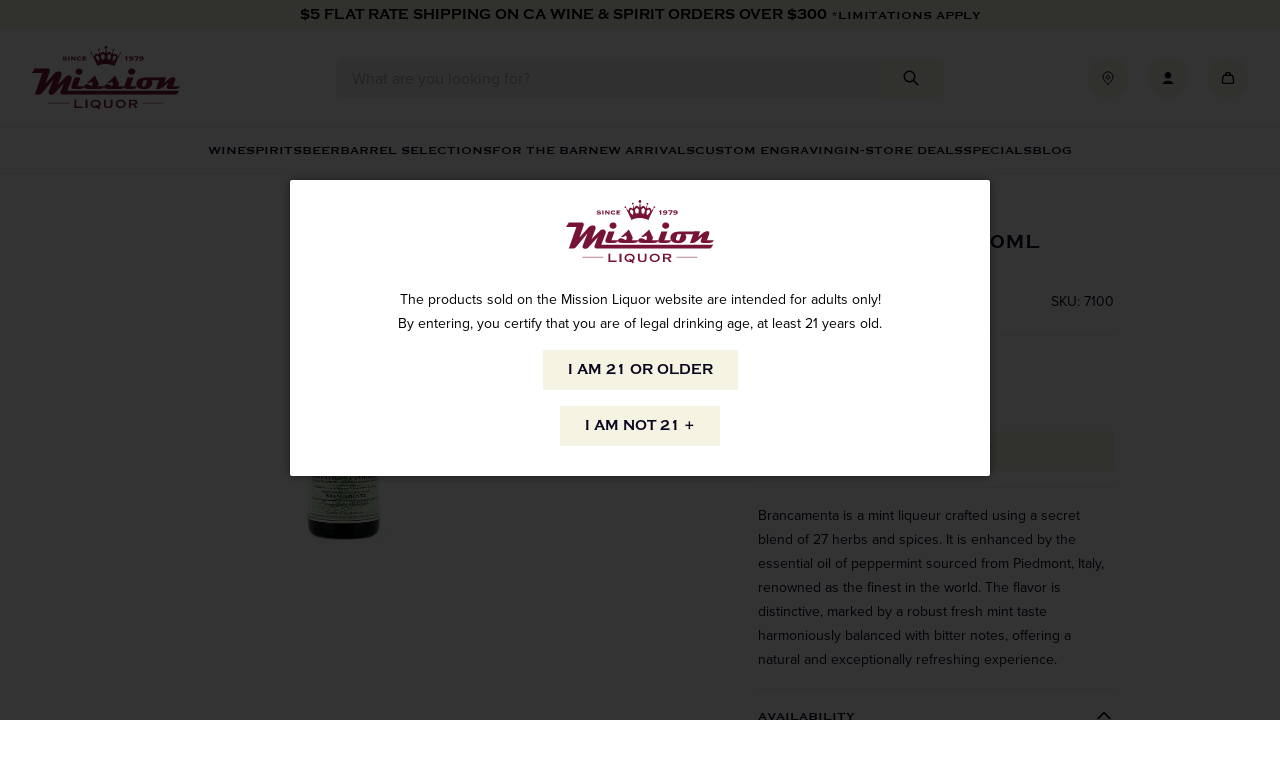

--- FILE ---
content_type: text/html; charset=utf-8
request_url: https://www.missionliquor.com/products/branca-menta-750ml-1
body_size: 65281
content:
<!doctype html>
<html class="no-js" lang="en">
  <head>
    <meta charset="utf-8">
    <meta http-equiv="X-UA-Compatible" content="IE=edge">
    <meta name="viewport" content="width=device-width,initial-scale=1,viewport-fit=cover,height=device-height">
    <meta name="theme-color" content="">
    <link rel="canonical" href="https://www.missionliquor.com/products/branca-menta-750ml-1">
    <link rel="preconnect" href="https://cdn.shopify.com" crossorigin>

    
      <link rel="shortcut icon" href="//www.missionliquor.com/cdn/shop/files/MISSION_FAVICON_2_32x32.png?v=1712007959" type="image/png">
    

    <title>
      Branca Menta 750ml
 &ndash; Mission Wine &amp; Spirits</title>

    
      <meta name="description" content="Brancamenta is a mint liqueur crafted using a secret blend of 27 herbs and spices. It is enhanced by the essential oil of peppermint sourced from Piedmont, Italy, renowned as the finest in the world. The flavor is distinctive, marked by a robust fresh mint taste harmoniously balanced with bitter notes, offering a natur">
    

    

<meta property="og:site_name" content="Mission Wine &amp; Spirits">
<meta property="og:url" content="https://www.missionliquor.com/products/branca-menta-750ml-1">
<meta property="og:title" content="Branca Menta 750ml">
<meta property="og:type" content="product">
<meta property="og:description" content="Brancamenta is a mint liqueur crafted using a secret blend of 27 herbs and spices. It is enhanced by the essential oil of peppermint sourced from Piedmont, Italy, renowned as the finest in the world. The flavor is distinctive, marked by a robust fresh mint taste harmoniously balanced with bitter notes, offering a natur"><meta property="og:image" content="http://www.missionliquor.com/cdn/shop/products/9035_c84ce7ea4a7bc4ef791255ceaa6c8f8e.jpg?v=1578181284">
  <meta property="og:image:secure_url" content="https://www.missionliquor.com/cdn/shop/products/9035_c84ce7ea4a7bc4ef791255ceaa6c8f8e.jpg?v=1578181284">
  <meta property="og:image:width" content="181">
  <meta property="og:image:height" content="600"><meta property="og:price:amount" content="33.99">
  <meta property="og:price:currency" content="USD"><meta name="twitter:card" content="summary_large_image">
<meta name="twitter:title" content="Branca Menta 750ml">
<meta name="twitter:description" content="Brancamenta is a mint liqueur crafted using a secret blend of 27 herbs and spices. It is enhanced by the essential oil of peppermint sourced from Piedmont, Italy, renowned as the finest in the world. The flavor is distinctive, marked by a robust fresh mint taste harmoniously balanced with bitter notes, offering a natur">



  
    <script>
      window.fallbackProductImageUrl = "\/\/www.missionliquor.com\/cdn\/shop\/files\/placeholder-image_large.jpg?v=17959301957489753325";
    </script>
    <script>
  const boostSDAssetFileURL = "\/\/www.missionliquor.com\/cdn\/shop\/t\/40\/assets\/boost_sd_assets_file_url.gif?v=70855";
  window.boostSDAssetFileURL = boostSDAssetFileURL;

  if (window.boostSDAppConfig) {
    window.boostSDAppConfig.generalSettings.custom_js_asset_url = "//www.missionliquor.com/cdn/shop/t/40/assets/boost-sd-custom.js?v=90935749456664235741751402171";
    window.boostSDAppConfig.generalSettings.custom_css_asset_url = "//www.missionliquor.com/cdn/shop/t/40/assets/boost-sd-custom.css?v=126135968255578696561750881367";
  }

  
</script>

    <script>window.performance && window.performance.mark && window.performance.mark('shopify.content_for_header.start');</script><meta id="shopify-digital-wallet" name="shopify-digital-wallet" content="/14477033526/digital_wallets/dialog">
<meta name="shopify-checkout-api-token" content="cc11f396743e871869d2b329b104b012">
<link rel="alternate" type="application/json+oembed" href="https://www.missionliquor.com/products/branca-menta-750ml-1.oembed">
<script async="async" src="/checkouts/internal/preloads.js?locale=en-US"></script>
<link rel="preconnect" href="https://shop.app" crossorigin="anonymous">
<script async="async" src="https://shop.app/checkouts/internal/preloads.js?locale=en-US&shop_id=14477033526" crossorigin="anonymous"></script>
<script id="apple-pay-shop-capabilities" type="application/json">{"shopId":14477033526,"countryCode":"US","currencyCode":"USD","merchantCapabilities":["supports3DS"],"merchantId":"gid:\/\/shopify\/Shop\/14477033526","merchantName":"Mission Wine \u0026 Spirits","requiredBillingContactFields":["postalAddress","email","phone"],"requiredShippingContactFields":["postalAddress","email","phone"],"shippingType":"shipping","supportedNetworks":["visa","masterCard","amex","discover","elo","jcb"],"total":{"type":"pending","label":"Mission Wine \u0026 Spirits","amount":"1.00"},"shopifyPaymentsEnabled":true,"supportsSubscriptions":true}</script>
<script id="shopify-features" type="application/json">{"accessToken":"cc11f396743e871869d2b329b104b012","betas":["rich-media-storefront-analytics"],"domain":"www.missionliquor.com","predictiveSearch":true,"shopId":14477033526,"locale":"en"}</script>
<script>var Shopify = Shopify || {};
Shopify.shop = "missionliquor.myshopify.com";
Shopify.locale = "en";
Shopify.currency = {"active":"USD","rate":"1.0"};
Shopify.country = "US";
Shopify.theme = {"name":"SEED - Production","id":128009273455,"schema_name":"SEED","schema_version":"1.0.0","theme_store_id":null,"role":"main"};
Shopify.theme.handle = "null";
Shopify.theme.style = {"id":null,"handle":null};
Shopify.cdnHost = "www.missionliquor.com/cdn";
Shopify.routes = Shopify.routes || {};
Shopify.routes.root = "/";</script>
<script type="module">!function(o){(o.Shopify=o.Shopify||{}).modules=!0}(window);</script>
<script>!function(o){function n(){var o=[];function n(){o.push(Array.prototype.slice.apply(arguments))}return n.q=o,n}var t=o.Shopify=o.Shopify||{};t.loadFeatures=n(),t.autoloadFeatures=n()}(window);</script>
<script>
  window.ShopifyPay = window.ShopifyPay || {};
  window.ShopifyPay.apiHost = "shop.app\/pay";
  window.ShopifyPay.redirectState = null;
</script>
<script id="shop-js-analytics" type="application/json">{"pageType":"product"}</script>
<script defer="defer" async type="module" src="//www.missionliquor.com/cdn/shopifycloud/shop-js/modules/v2/client.init-shop-cart-sync_BT-GjEfc.en.esm.js"></script>
<script defer="defer" async type="module" src="//www.missionliquor.com/cdn/shopifycloud/shop-js/modules/v2/chunk.common_D58fp_Oc.esm.js"></script>
<script defer="defer" async type="module" src="//www.missionliquor.com/cdn/shopifycloud/shop-js/modules/v2/chunk.modal_xMitdFEc.esm.js"></script>
<script type="module">
  await import("//www.missionliquor.com/cdn/shopifycloud/shop-js/modules/v2/client.init-shop-cart-sync_BT-GjEfc.en.esm.js");
await import("//www.missionliquor.com/cdn/shopifycloud/shop-js/modules/v2/chunk.common_D58fp_Oc.esm.js");
await import("//www.missionliquor.com/cdn/shopifycloud/shop-js/modules/v2/chunk.modal_xMitdFEc.esm.js");

  window.Shopify.SignInWithShop?.initShopCartSync?.({"fedCMEnabled":true,"windoidEnabled":true});

</script>
<script>
  window.Shopify = window.Shopify || {};
  if (!window.Shopify.featureAssets) window.Shopify.featureAssets = {};
  window.Shopify.featureAssets['shop-js'] = {"shop-cart-sync":["modules/v2/client.shop-cart-sync_DZOKe7Ll.en.esm.js","modules/v2/chunk.common_D58fp_Oc.esm.js","modules/v2/chunk.modal_xMitdFEc.esm.js"],"init-fed-cm":["modules/v2/client.init-fed-cm_B6oLuCjv.en.esm.js","modules/v2/chunk.common_D58fp_Oc.esm.js","modules/v2/chunk.modal_xMitdFEc.esm.js"],"shop-cash-offers":["modules/v2/client.shop-cash-offers_D2sdYoxE.en.esm.js","modules/v2/chunk.common_D58fp_Oc.esm.js","modules/v2/chunk.modal_xMitdFEc.esm.js"],"shop-login-button":["modules/v2/client.shop-login-button_QeVjl5Y3.en.esm.js","modules/v2/chunk.common_D58fp_Oc.esm.js","modules/v2/chunk.modal_xMitdFEc.esm.js"],"pay-button":["modules/v2/client.pay-button_DXTOsIq6.en.esm.js","modules/v2/chunk.common_D58fp_Oc.esm.js","modules/v2/chunk.modal_xMitdFEc.esm.js"],"shop-button":["modules/v2/client.shop-button_DQZHx9pm.en.esm.js","modules/v2/chunk.common_D58fp_Oc.esm.js","modules/v2/chunk.modal_xMitdFEc.esm.js"],"avatar":["modules/v2/client.avatar_BTnouDA3.en.esm.js"],"init-windoid":["modules/v2/client.init-windoid_CR1B-cfM.en.esm.js","modules/v2/chunk.common_D58fp_Oc.esm.js","modules/v2/chunk.modal_xMitdFEc.esm.js"],"init-shop-for-new-customer-accounts":["modules/v2/client.init-shop-for-new-customer-accounts_C_vY_xzh.en.esm.js","modules/v2/client.shop-login-button_QeVjl5Y3.en.esm.js","modules/v2/chunk.common_D58fp_Oc.esm.js","modules/v2/chunk.modal_xMitdFEc.esm.js"],"init-shop-email-lookup-coordinator":["modules/v2/client.init-shop-email-lookup-coordinator_BI7n9ZSv.en.esm.js","modules/v2/chunk.common_D58fp_Oc.esm.js","modules/v2/chunk.modal_xMitdFEc.esm.js"],"init-shop-cart-sync":["modules/v2/client.init-shop-cart-sync_BT-GjEfc.en.esm.js","modules/v2/chunk.common_D58fp_Oc.esm.js","modules/v2/chunk.modal_xMitdFEc.esm.js"],"shop-toast-manager":["modules/v2/client.shop-toast-manager_DiYdP3xc.en.esm.js","modules/v2/chunk.common_D58fp_Oc.esm.js","modules/v2/chunk.modal_xMitdFEc.esm.js"],"init-customer-accounts":["modules/v2/client.init-customer-accounts_D9ZNqS-Q.en.esm.js","modules/v2/client.shop-login-button_QeVjl5Y3.en.esm.js","modules/v2/chunk.common_D58fp_Oc.esm.js","modules/v2/chunk.modal_xMitdFEc.esm.js"],"init-customer-accounts-sign-up":["modules/v2/client.init-customer-accounts-sign-up_iGw4briv.en.esm.js","modules/v2/client.shop-login-button_QeVjl5Y3.en.esm.js","modules/v2/chunk.common_D58fp_Oc.esm.js","modules/v2/chunk.modal_xMitdFEc.esm.js"],"shop-follow-button":["modules/v2/client.shop-follow-button_CqMgW2wH.en.esm.js","modules/v2/chunk.common_D58fp_Oc.esm.js","modules/v2/chunk.modal_xMitdFEc.esm.js"],"checkout-modal":["modules/v2/client.checkout-modal_xHeaAweL.en.esm.js","modules/v2/chunk.common_D58fp_Oc.esm.js","modules/v2/chunk.modal_xMitdFEc.esm.js"],"shop-login":["modules/v2/client.shop-login_D91U-Q7h.en.esm.js","modules/v2/chunk.common_D58fp_Oc.esm.js","modules/v2/chunk.modal_xMitdFEc.esm.js"],"lead-capture":["modules/v2/client.lead-capture_BJmE1dJe.en.esm.js","modules/v2/chunk.common_D58fp_Oc.esm.js","modules/v2/chunk.modal_xMitdFEc.esm.js"],"payment-terms":["modules/v2/client.payment-terms_Ci9AEqFq.en.esm.js","modules/v2/chunk.common_D58fp_Oc.esm.js","modules/v2/chunk.modal_xMitdFEc.esm.js"]};
</script>
<script>(function() {
  var isLoaded = false;
  function asyncLoad() {
    if (isLoaded) return;
    isLoaded = true;
    var urls = ["https:\/\/formbuilder.hulkapps.com\/skeletopapp.js?shop=missionliquor.myshopify.com","https:\/\/cdn.nfcube.com\/instafeed-d5682199df81f07b8b94c07ca60dc3ae.js?shop=missionliquor.myshopify.com","\/\/d1liekpayvooaz.cloudfront.net\/apps\/customizery\/customizery.js?shop=missionliquor.myshopify.com","https:\/\/geostock.nyc3.digitaloceanspaces.com\/js\/inventoryLocation.js?shop=missionliquor.myshopify.com","https:\/\/inventory-info.nyc3.cdn.digitaloceanspaces.com\/js\/inventoryLocation.js?shop=missionliquor.myshopify.com"];
    for (var i = 0; i < urls.length; i++) {
      var s = document.createElement('script');
      s.type = 'text/javascript';
      s.async = true;
      s.src = urls[i];
      var x = document.getElementsByTagName('script')[0];
      x.parentNode.insertBefore(s, x);
    }
  };
  if(window.attachEvent) {
    window.attachEvent('onload', asyncLoad);
  } else {
    window.addEventListener('load', asyncLoad, false);
  }
})();</script>
<script id="__st">var __st={"a":14477033526,"offset":-28800,"reqid":"0183bdc7-9377-46dd-8421-50da06504a77-1769439741","pageurl":"www.missionliquor.com\/products\/branca-menta-750ml-1","u":"b16afccb3965","p":"product","rtyp":"product","rid":4364476219503};</script>
<script>window.ShopifyPaypalV4VisibilityTracking = true;</script>
<script id="captcha-bootstrap">!function(){'use strict';const t='contact',e='account',n='new_comment',o=[[t,t],['blogs',n],['comments',n],[t,'customer']],c=[[e,'customer_login'],[e,'guest_login'],[e,'recover_customer_password'],[e,'create_customer']],r=t=>t.map((([t,e])=>`form[action*='/${t}']:not([data-nocaptcha='true']) input[name='form_type'][value='${e}']`)).join(','),a=t=>()=>t?[...document.querySelectorAll(t)].map((t=>t.form)):[];function s(){const t=[...o],e=r(t);return a(e)}const i='password',u='form_key',d=['recaptcha-v3-token','g-recaptcha-response','h-captcha-response',i],f=()=>{try{return window.sessionStorage}catch{return}},m='__shopify_v',_=t=>t.elements[u];function p(t,e,n=!1){try{const o=window.sessionStorage,c=JSON.parse(o.getItem(e)),{data:r}=function(t){const{data:e,action:n}=t;return t[m]||n?{data:e,action:n}:{data:t,action:n}}(c);for(const[e,n]of Object.entries(r))t.elements[e]&&(t.elements[e].value=n);n&&o.removeItem(e)}catch(o){console.error('form repopulation failed',{error:o})}}const l='form_type',E='cptcha';function T(t){t.dataset[E]=!0}const w=window,h=w.document,L='Shopify',v='ce_forms',y='captcha';let A=!1;((t,e)=>{const n=(g='f06e6c50-85a8-45c8-87d0-21a2b65856fe',I='https://cdn.shopify.com/shopifycloud/storefront-forms-hcaptcha/ce_storefront_forms_captcha_hcaptcha.v1.5.2.iife.js',D={infoText:'Protected by hCaptcha',privacyText:'Privacy',termsText:'Terms'},(t,e,n)=>{const o=w[L][v],c=o.bindForm;if(c)return c(t,g,e,D).then(n);var r;o.q.push([[t,g,e,D],n]),r=I,A||(h.body.append(Object.assign(h.createElement('script'),{id:'captcha-provider',async:!0,src:r})),A=!0)});var g,I,D;w[L]=w[L]||{},w[L][v]=w[L][v]||{},w[L][v].q=[],w[L][y]=w[L][y]||{},w[L][y].protect=function(t,e){n(t,void 0,e),T(t)},Object.freeze(w[L][y]),function(t,e,n,w,h,L){const[v,y,A,g]=function(t,e,n){const i=e?o:[],u=t?c:[],d=[...i,...u],f=r(d),m=r(i),_=r(d.filter((([t,e])=>n.includes(e))));return[a(f),a(m),a(_),s()]}(w,h,L),I=t=>{const e=t.target;return e instanceof HTMLFormElement?e:e&&e.form},D=t=>v().includes(t);t.addEventListener('submit',(t=>{const e=I(t);if(!e)return;const n=D(e)&&!e.dataset.hcaptchaBound&&!e.dataset.recaptchaBound,o=_(e),c=g().includes(e)&&(!o||!o.value);(n||c)&&t.preventDefault(),c&&!n&&(function(t){try{if(!f())return;!function(t){const e=f();if(!e)return;const n=_(t);if(!n)return;const o=n.value;o&&e.removeItem(o)}(t);const e=Array.from(Array(32),(()=>Math.random().toString(36)[2])).join('');!function(t,e){_(t)||t.append(Object.assign(document.createElement('input'),{type:'hidden',name:u})),t.elements[u].value=e}(t,e),function(t,e){const n=f();if(!n)return;const o=[...t.querySelectorAll(`input[type='${i}']`)].map((({name:t})=>t)),c=[...d,...o],r={};for(const[a,s]of new FormData(t).entries())c.includes(a)||(r[a]=s);n.setItem(e,JSON.stringify({[m]:1,action:t.action,data:r}))}(t,e)}catch(e){console.error('failed to persist form',e)}}(e),e.submit())}));const S=(t,e)=>{t&&!t.dataset[E]&&(n(t,e.some((e=>e===t))),T(t))};for(const o of['focusin','change'])t.addEventListener(o,(t=>{const e=I(t);D(e)&&S(e,y())}));const B=e.get('form_key'),M=e.get(l),P=B&&M;t.addEventListener('DOMContentLoaded',(()=>{const t=y();if(P)for(const e of t)e.elements[l].value===M&&p(e,B);[...new Set([...A(),...v().filter((t=>'true'===t.dataset.shopifyCaptcha))])].forEach((e=>S(e,t)))}))}(h,new URLSearchParams(w.location.search),n,t,e,['guest_login'])})(!0,!0)}();</script>
<script integrity="sha256-4kQ18oKyAcykRKYeNunJcIwy7WH5gtpwJnB7kiuLZ1E=" data-source-attribution="shopify.loadfeatures" defer="defer" src="//www.missionliquor.com/cdn/shopifycloud/storefront/assets/storefront/load_feature-a0a9edcb.js" crossorigin="anonymous"></script>
<script crossorigin="anonymous" defer="defer" src="//www.missionliquor.com/cdn/shopifycloud/storefront/assets/shopify_pay/storefront-65b4c6d7.js?v=20250812"></script>
<script data-source-attribution="shopify.dynamic_checkout.dynamic.init">var Shopify=Shopify||{};Shopify.PaymentButton=Shopify.PaymentButton||{isStorefrontPortableWallets:!0,init:function(){window.Shopify.PaymentButton.init=function(){};var t=document.createElement("script");t.src="https://www.missionliquor.com/cdn/shopifycloud/portable-wallets/latest/portable-wallets.en.js",t.type="module",document.head.appendChild(t)}};
</script>
<script data-source-attribution="shopify.dynamic_checkout.buyer_consent">
  function portableWalletsHideBuyerConsent(e){var t=document.getElementById("shopify-buyer-consent"),n=document.getElementById("shopify-subscription-policy-button");t&&n&&(t.classList.add("hidden"),t.setAttribute("aria-hidden","true"),n.removeEventListener("click",e))}function portableWalletsShowBuyerConsent(e){var t=document.getElementById("shopify-buyer-consent"),n=document.getElementById("shopify-subscription-policy-button");t&&n&&(t.classList.remove("hidden"),t.removeAttribute("aria-hidden"),n.addEventListener("click",e))}window.Shopify?.PaymentButton&&(window.Shopify.PaymentButton.hideBuyerConsent=portableWalletsHideBuyerConsent,window.Shopify.PaymentButton.showBuyerConsent=portableWalletsShowBuyerConsent);
</script>
<script data-source-attribution="shopify.dynamic_checkout.cart.bootstrap">document.addEventListener("DOMContentLoaded",(function(){function t(){return document.querySelector("shopify-accelerated-checkout-cart, shopify-accelerated-checkout")}if(t())Shopify.PaymentButton.init();else{new MutationObserver((function(e,n){t()&&(Shopify.PaymentButton.init(),n.disconnect())})).observe(document.body,{childList:!0,subtree:!0})}}));
</script>
<link id="shopify-accelerated-checkout-styles" rel="stylesheet" media="screen" href="https://www.missionliquor.com/cdn/shopifycloud/portable-wallets/latest/accelerated-checkout-backwards-compat.css" crossorigin="anonymous">
<style id="shopify-accelerated-checkout-cart">
        #shopify-buyer-consent {
  margin-top: 1em;
  display: inline-block;
  width: 100%;
}

#shopify-buyer-consent.hidden {
  display: none;
}

#shopify-subscription-policy-button {
  background: none;
  border: none;
  padding: 0;
  text-decoration: underline;
  font-size: inherit;
  cursor: pointer;
}

#shopify-subscription-policy-button::before {
  box-shadow: none;
}

      </style>

<script>window.performance && window.performance.mark && window.performance.mark('shopify.content_for_header.end');</script>

    <link rel="stylesheet" href="https://use.typekit.net/wpd6gno.css">
  
    <link href="//www.missionliquor.com/cdn/shop/t/40/assets/vendor.css?v=158273694438619316591701981528" rel="stylesheet" type="text/css" media="all" />
    <link href="//www.missionliquor.com/cdn/shop/t/40/assets/theme.css?v=170405400218534169451752522355" rel="stylesheet" type="text/css" media="all" />

    <script>
      window.currency = {
        symbol: "$",
        name: "United States Dollar",
        code: "USD"
      };
    </script>

    <script>document.documentElement.className = document.documentElement.className.replace('no-js', 'js');</script>
  <!-- BEGIN app block: shopify://apps/klaviyo-email-marketing-sms/blocks/klaviyo-onsite-embed/2632fe16-c075-4321-a88b-50b567f42507 -->












  <script async src="https://static.klaviyo.com/onsite/js/L72fzr/klaviyo.js?company_id=L72fzr"></script>
  <script>!function(){if(!window.klaviyo){window._klOnsite=window._klOnsite||[];try{window.klaviyo=new Proxy({},{get:function(n,i){return"push"===i?function(){var n;(n=window._klOnsite).push.apply(n,arguments)}:function(){for(var n=arguments.length,o=new Array(n),w=0;w<n;w++)o[w]=arguments[w];var t="function"==typeof o[o.length-1]?o.pop():void 0,e=new Promise((function(n){window._klOnsite.push([i].concat(o,[function(i){t&&t(i),n(i)}]))}));return e}}})}catch(n){window.klaviyo=window.klaviyo||[],window.klaviyo.push=function(){var n;(n=window._klOnsite).push.apply(n,arguments)}}}}();</script>

  
    <script id="viewed_product">
      if (item == null) {
        var _learnq = _learnq || [];

        var MetafieldReviews = null
        var MetafieldYotpoRating = null
        var MetafieldYotpoCount = null
        var MetafieldLooxRating = null
        var MetafieldLooxCount = null
        var okendoProduct = null
        var okendoProductReviewCount = null
        var okendoProductReviewAverageValue = null
        try {
          // The following fields are used for Customer Hub recently viewed in order to add reviews.
          // This information is not part of __kla_viewed. Instead, it is part of __kla_viewed_reviewed_items
          MetafieldReviews = {};
          MetafieldYotpoRating = null
          MetafieldYotpoCount = null
          MetafieldLooxRating = null
          MetafieldLooxCount = null

          okendoProduct = null
          // If the okendo metafield is not legacy, it will error, which then requires the new json formatted data
          if (okendoProduct && 'error' in okendoProduct) {
            okendoProduct = null
          }
          okendoProductReviewCount = okendoProduct ? okendoProduct.reviewCount : null
          okendoProductReviewAverageValue = okendoProduct ? okendoProduct.reviewAverageValue : null
        } catch (error) {
          console.error('Error in Klaviyo onsite reviews tracking:', error);
        }

        var item = {
          Name: "Branca Menta 750ml",
          ProductID: 4364476219503,
          Categories: ["Aperitif","Boost All","Spirits"],
          ImageURL: "https://www.missionliquor.com/cdn/shop/products/9035_c84ce7ea4a7bc4ef791255ceaa6c8f8e_grande.jpg?v=1578181284",
          URL: "https://www.missionliquor.com/products/branca-menta-750ml-1",
          Brand: "Mission Liquor \u0026 Tobacco, Inc.",
          Price: "$33.99",
          Value: "33.99",
          CompareAtPrice: "$0.00"
        };
        _learnq.push(['track', 'Viewed Product', item]);
        _learnq.push(['trackViewedItem', {
          Title: item.Name,
          ItemId: item.ProductID,
          Categories: item.Categories,
          ImageUrl: item.ImageURL,
          Url: item.URL,
          Metadata: {
            Brand: item.Brand,
            Price: item.Price,
            Value: item.Value,
            CompareAtPrice: item.CompareAtPrice
          },
          metafields:{
            reviews: MetafieldReviews,
            yotpo:{
              rating: MetafieldYotpoRating,
              count: MetafieldYotpoCount,
            },
            loox:{
              rating: MetafieldLooxRating,
              count: MetafieldLooxCount,
            },
            okendo: {
              rating: okendoProductReviewAverageValue,
              count: okendoProductReviewCount,
            }
          }
        }]);
      }
    </script>
  




  <script>
    window.klaviyoReviewsProductDesignMode = false
  </script>







<!-- END app block --><!-- BEGIN app block: shopify://apps/judge-me-reviews/blocks/judgeme_core/61ccd3b1-a9f2-4160-9fe9-4fec8413e5d8 --><!-- Start of Judge.me Core -->






<link rel="dns-prefetch" href="https://cdn2.judge.me/cdn/widget_frontend">
<link rel="dns-prefetch" href="https://cdn.judge.me">
<link rel="dns-prefetch" href="https://cdn1.judge.me">
<link rel="dns-prefetch" href="https://api.judge.me">

<script data-cfasync='false' class='jdgm-settings-script'>window.jdgmSettings={"pagination":5,"disable_web_reviews":false,"badge_no_review_text":"No reviews","badge_n_reviews_text":"{{ n }} review/reviews","badge_star_color":"#771337","hide_badge_preview_if_no_reviews":true,"badge_hide_text":false,"enforce_center_preview_badge":false,"widget_title":"Customer Reviews","widget_open_form_text":"Write a review","widget_close_form_text":"Cancel review","widget_refresh_page_text":"Refresh page","widget_summary_text":"Based on {{ number_of_reviews }} review/reviews","widget_no_review_text":"Be the first to write a review","widget_name_field_text":"Display name","widget_verified_name_field_text":"Verified Name (public)","widget_name_placeholder_text":"Display name","widget_required_field_error_text":"This field is required.","widget_email_field_text":"Email address","widget_verified_email_field_text":"Verified Email (private, can not be edited)","widget_email_placeholder_text":"Your email address","widget_email_field_error_text":"Please enter a valid email address.","widget_rating_field_text":"Rating","widget_review_title_field_text":"Review Title","widget_review_title_placeholder_text":"Give your review a title","widget_review_body_field_text":"Review content","widget_review_body_placeholder_text":"Start writing here...","widget_pictures_field_text":"Picture/Video (optional)","widget_submit_review_text":"Submit Review","widget_submit_verified_review_text":"Submit Verified Review","widget_submit_success_msg_with_auto_publish":"Thank you! Please refresh the page in a few moments to see your review. You can remove or edit your review by logging into \u003ca href='https://judge.me/login' target='_blank' rel='nofollow noopener'\u003eJudge.me\u003c/a\u003e","widget_submit_success_msg_no_auto_publish":"Thank you! Your review will be published as soon as it is approved by the shop admin. You can remove or edit your review by logging into \u003ca href='https://judge.me/login' target='_blank' rel='nofollow noopener'\u003eJudge.me\u003c/a\u003e","widget_show_default_reviews_out_of_total_text":"Showing {{ n_reviews_shown }} out of {{ n_reviews }} reviews.","widget_show_all_link_text":"Show all","widget_show_less_link_text":"Show less","widget_author_said_text":"{{ reviewer_name }} said:","widget_days_text":"{{ n }} days ago","widget_weeks_text":"{{ n }} week/weeks ago","widget_months_text":"{{ n }} month/months ago","widget_years_text":"{{ n }} year/years ago","widget_yesterday_text":"Yesterday","widget_today_text":"Today","widget_replied_text":"\u003e\u003e {{ shop_name }} replied:","widget_read_more_text":"Read more","widget_reviewer_name_as_initial":"","widget_rating_filter_color":"#771337","widget_rating_filter_see_all_text":"See all reviews","widget_sorting_most_recent_text":"Most Recent","widget_sorting_highest_rating_text":"Highest Rating","widget_sorting_lowest_rating_text":"Lowest Rating","widget_sorting_with_pictures_text":"Only Pictures","widget_sorting_most_helpful_text":"Most Helpful","widget_open_question_form_text":"Ask a question","widget_reviews_subtab_text":"Reviews","widget_questions_subtab_text":"Questions","widget_question_label_text":"Question","widget_answer_label_text":"Answer","widget_question_placeholder_text":"Write your question here","widget_submit_question_text":"Submit Question","widget_question_submit_success_text":"Thank you for your question! We will notify you once it gets answered.","widget_star_color":"#771337","verified_badge_text":"Verified","verified_badge_bg_color":"#771337","verified_badge_text_color":"#ffffff","verified_badge_placement":"left-of-reviewer-name","widget_review_max_height":"","widget_hide_border":false,"widget_social_share":false,"widget_thumb":false,"widget_review_location_show":false,"widget_location_format":"country_iso_code","all_reviews_include_out_of_store_products":true,"all_reviews_out_of_store_text":"(out of store)","all_reviews_pagination":100,"all_reviews_product_name_prefix_text":"about","enable_review_pictures":false,"enable_question_anwser":false,"widget_theme":"","review_date_format":"mm/dd/yyyy","default_sort_method":"most-recent","widget_product_reviews_subtab_text":"Product Reviews","widget_shop_reviews_subtab_text":"Shop Reviews","widget_other_products_reviews_text":"Reviews for other products","widget_store_reviews_subtab_text":"Store reviews","widget_no_store_reviews_text":"This store hasn't received any reviews yet","widget_web_restriction_product_reviews_text":"This product hasn't received any reviews yet","widget_no_items_text":"No items found","widget_show_more_text":"Show more","widget_write_a_store_review_text":"Write a Store Review","widget_other_languages_heading":"Reviews in Other Languages","widget_translate_review_text":"Translate review to {{ language }}","widget_translating_review_text":"Translating...","widget_show_original_translation_text":"Show original ({{ language }})","widget_translate_review_failed_text":"Review couldn't be translated.","widget_translate_review_retry_text":"Retry","widget_translate_review_try_again_later_text":"Try again later","show_product_url_for_grouped_product":false,"widget_sorting_pictures_first_text":"Pictures First","show_pictures_on_all_rev_page_mobile":false,"show_pictures_on_all_rev_page_desktop":false,"floating_tab_hide_mobile_install_preference":true,"floating_tab_button_name":"★ Reviews","floating_tab_title":"Let customers speak for us","floating_tab_button_color":"","floating_tab_button_background_color":"","floating_tab_url":"","floating_tab_url_enabled":false,"floating_tab_tab_style":"text","all_reviews_text_badge_text":"Customers rate us {{ shop.metafields.judgeme.all_reviews_rating | round: 1 }}/5 based on {{ shop.metafields.judgeme.all_reviews_count }} reviews.","all_reviews_text_badge_text_branded_style":"{{ shop.metafields.judgeme.all_reviews_rating | round: 1 }} out of 5 stars based on {{ shop.metafields.judgeme.all_reviews_count }} reviews","is_all_reviews_text_badge_a_link":false,"show_stars_for_all_reviews_text_badge":false,"all_reviews_text_badge_url":"","all_reviews_text_style":"text","all_reviews_text_color_style":"judgeme_brand_color","all_reviews_text_color":"#108474","all_reviews_text_show_jm_brand":true,"featured_carousel_show_header":true,"featured_carousel_title":"Let customers speak for us","testimonials_carousel_title":"Customers are saying","videos_carousel_title":"Real customer stories","cards_carousel_title":"Customers are saying","featured_carousel_count_text":"from {{ n }} reviews","featured_carousel_add_link_to_all_reviews_page":false,"featured_carousel_url":"","featured_carousel_show_images":true,"featured_carousel_autoslide_interval":5,"featured_carousel_arrows_on_the_sides":false,"featured_carousel_height":250,"featured_carousel_width":80,"featured_carousel_image_size":0,"featured_carousel_image_height":250,"featured_carousel_arrow_color":"#eeeeee","verified_count_badge_style":"vintage","verified_count_badge_orientation":"horizontal","verified_count_badge_color_style":"judgeme_brand_color","verified_count_badge_color":"#108474","is_verified_count_badge_a_link":false,"verified_count_badge_url":"","verified_count_badge_show_jm_brand":true,"widget_rating_preset_default":5,"widget_first_sub_tab":"product-reviews","widget_show_histogram":true,"widget_histogram_use_custom_color":true,"widget_pagination_use_custom_color":false,"widget_star_use_custom_color":true,"widget_verified_badge_use_custom_color":true,"widget_write_review_use_custom_color":false,"picture_reminder_submit_button":"Upload Pictures","enable_review_videos":false,"mute_video_by_default":false,"widget_sorting_videos_first_text":"Videos First","widget_review_pending_text":"Pending","featured_carousel_items_for_large_screen":3,"social_share_options_order":"Facebook,Twitter","remove_microdata_snippet":false,"disable_json_ld":false,"enable_json_ld_products":false,"preview_badge_show_question_text":false,"preview_badge_no_question_text":"No questions","preview_badge_n_question_text":"{{ number_of_questions }} question/questions","qa_badge_show_icon":false,"qa_badge_position":"same-row","remove_judgeme_branding":false,"widget_add_search_bar":false,"widget_search_bar_placeholder":"Search","widget_sorting_verified_only_text":"Verified only","featured_carousel_theme":"default","featured_carousel_show_rating":true,"featured_carousel_show_title":true,"featured_carousel_show_body":true,"featured_carousel_show_date":false,"featured_carousel_show_reviewer":true,"featured_carousel_show_product":false,"featured_carousel_header_background_color":"#108474","featured_carousel_header_text_color":"#ffffff","featured_carousel_name_product_separator":"reviewed","featured_carousel_full_star_background":"#108474","featured_carousel_empty_star_background":"#dadada","featured_carousel_vertical_theme_background":"#f9fafb","featured_carousel_verified_badge_enable":false,"featured_carousel_verified_badge_color":"#108474","featured_carousel_border_style":"round","featured_carousel_review_line_length_limit":3,"featured_carousel_more_reviews_button_text":"Read more reviews","featured_carousel_view_product_button_text":"View product","all_reviews_page_load_reviews_on":"scroll","all_reviews_page_load_more_text":"Load More Reviews","disable_fb_tab_reviews":false,"enable_ajax_cdn_cache":false,"widget_public_name_text":"displayed publicly like","default_reviewer_name":"John Smith","default_reviewer_name_has_non_latin":true,"widget_reviewer_anonymous":"Anonymous","medals_widget_title":"Judge.me Review Medals","medals_widget_background_color":"#f9fafb","medals_widget_position":"footer_all_pages","medals_widget_border_color":"#f9fafb","medals_widget_verified_text_position":"left","medals_widget_use_monochromatic_version":false,"medals_widget_elements_color":"#108474","show_reviewer_avatar":true,"widget_invalid_yt_video_url_error_text":"Not a YouTube video URL","widget_max_length_field_error_text":"Please enter no more than {0} characters.","widget_show_country_flag":false,"widget_show_collected_via_shop_app":true,"widget_verified_by_shop_badge_style":"light","widget_verified_by_shop_text":"Verified by Shop","widget_show_photo_gallery":false,"widget_load_with_code_splitting":true,"widget_ugc_install_preference":false,"widget_ugc_title":"Made by us, Shared by you","widget_ugc_subtitle":"Tag us to see your picture featured in our page","widget_ugc_arrows_color":"#ffffff","widget_ugc_primary_button_text":"Buy Now","widget_ugc_primary_button_background_color":"#108474","widget_ugc_primary_button_text_color":"#ffffff","widget_ugc_primary_button_border_width":"0","widget_ugc_primary_button_border_style":"none","widget_ugc_primary_button_border_color":"#108474","widget_ugc_primary_button_border_radius":"25","widget_ugc_secondary_button_text":"Load More","widget_ugc_secondary_button_background_color":"#ffffff","widget_ugc_secondary_button_text_color":"#108474","widget_ugc_secondary_button_border_width":"2","widget_ugc_secondary_button_border_style":"solid","widget_ugc_secondary_button_border_color":"#108474","widget_ugc_secondary_button_border_radius":"25","widget_ugc_reviews_button_text":"View Reviews","widget_ugc_reviews_button_background_color":"#ffffff","widget_ugc_reviews_button_text_color":"#108474","widget_ugc_reviews_button_border_width":"2","widget_ugc_reviews_button_border_style":"solid","widget_ugc_reviews_button_border_color":"#108474","widget_ugc_reviews_button_border_radius":"25","widget_ugc_reviews_button_link_to":"judgeme-reviews-page","widget_ugc_show_post_date":true,"widget_ugc_max_width":"800","widget_rating_metafield_value_type":true,"widget_primary_color":"#108474","widget_enable_secondary_color":false,"widget_secondary_color":"#edf5f5","widget_summary_average_rating_text":"{{ average_rating }} out of 5","widget_media_grid_title":"Customer photos \u0026 videos","widget_media_grid_see_more_text":"See more","widget_round_style":false,"widget_show_product_medals":true,"widget_verified_by_judgeme_text":"Verified by Judge.me","widget_show_store_medals":true,"widget_verified_by_judgeme_text_in_store_medals":"Verified Buyer","widget_media_field_exceed_quantity_message":"Sorry, we can only accept {{ max_media }} for one review.","widget_media_field_exceed_limit_message":"{{ file_name }} is too large, please select a {{ media_type }} less than {{ size_limit }}MB.","widget_review_submitted_text":"Review Submitted!","widget_question_submitted_text":"Question Submitted!","widget_close_form_text_question":"Cancel","widget_write_your_answer_here_text":"Write your answer here","widget_enabled_branded_link":true,"widget_show_collected_by_judgeme":false,"widget_reviewer_name_color":"","widget_write_review_text_color":"","widget_write_review_bg_color":"","widget_collected_by_judgeme_text":"collected by Judge.me","widget_pagination_type":"standard","widget_load_more_text":"Load More","widget_load_more_color":"#108474","widget_full_review_text":"Full Review","widget_read_more_reviews_text":"Read More Reviews","widget_read_questions_text":"Read Questions","widget_questions_and_answers_text":"Questions \u0026 Answers","widget_verified_by_text":"Verified by","widget_verified_text":"Verified","widget_number_of_reviews_text":"{{ number_of_reviews }} reviews","widget_back_button_text":"Back","widget_next_button_text":"Next","widget_custom_forms_filter_button":"Filters","custom_forms_style":"vertical","widget_show_review_information":false,"how_reviews_are_collected":"How reviews are collected?","widget_show_review_keywords":false,"widget_gdpr_statement":"How we use your data: We'll only contact you about the review you left, and only if necessary. By submitting your review, you agree to Judge.me's \u003ca href='https://judge.me/terms' target='_blank' rel='nofollow noopener'\u003eterms\u003c/a\u003e, \u003ca href='https://judge.me/privacy' target='_blank' rel='nofollow noopener'\u003eprivacy\u003c/a\u003e and \u003ca href='https://judge.me/content-policy' target='_blank' rel='nofollow noopener'\u003econtent\u003c/a\u003e policies.","widget_multilingual_sorting_enabled":false,"widget_translate_review_content_enabled":false,"widget_translate_review_content_method":"manual","popup_widget_review_selection":"automatically_with_pictures","popup_widget_round_border_style":true,"popup_widget_show_title":true,"popup_widget_show_body":true,"popup_widget_show_reviewer":false,"popup_widget_show_product":true,"popup_widget_show_pictures":true,"popup_widget_use_review_picture":true,"popup_widget_show_on_home_page":true,"popup_widget_show_on_product_page":true,"popup_widget_show_on_collection_page":true,"popup_widget_show_on_cart_page":true,"popup_widget_position":"bottom_left","popup_widget_first_review_delay":5,"popup_widget_duration":5,"popup_widget_interval":5,"popup_widget_review_count":5,"popup_widget_hide_on_mobile":true,"review_snippet_widget_round_border_style":true,"review_snippet_widget_card_color":"#FFFFFF","review_snippet_widget_slider_arrows_background_color":"#FFFFFF","review_snippet_widget_slider_arrows_color":"#000000","review_snippet_widget_star_color":"#108474","show_product_variant":false,"all_reviews_product_variant_label_text":"Variant: ","widget_show_verified_branding":false,"widget_ai_summary_title":"Customers say","widget_ai_summary_disclaimer":"AI-powered review summary based on recent customer reviews","widget_show_ai_summary":false,"widget_show_ai_summary_bg":false,"widget_show_review_title_input":true,"redirect_reviewers_invited_via_email":"review_widget","request_store_review_after_product_review":false,"request_review_other_products_in_order":false,"review_form_color_scheme":"default","review_form_corner_style":"square","review_form_star_color":{},"review_form_text_color":"#333333","review_form_background_color":"#ffffff","review_form_field_background_color":"#fafafa","review_form_button_color":{},"review_form_button_text_color":"#ffffff","review_form_modal_overlay_color":"#000000","review_content_screen_title_text":"How would you rate this product?","review_content_introduction_text":"We would love it if you would share a bit about your experience.","store_review_form_title_text":"How would you rate this store?","store_review_form_introduction_text":"We would love it if you would share a bit about your experience.","show_review_guidance_text":true,"one_star_review_guidance_text":"Poor","five_star_review_guidance_text":"Great","customer_information_screen_title_text":"About you","customer_information_introduction_text":"Please tell us more about you.","custom_questions_screen_title_text":"Your experience in more detail","custom_questions_introduction_text":"Here are a few questions to help us understand more about your experience.","review_submitted_screen_title_text":"Thanks for your review!","review_submitted_screen_thank_you_text":"We are processing it and it will appear on the store soon.","review_submitted_screen_email_verification_text":"Please confirm your email by clicking the link we just sent you. This helps us keep reviews authentic.","review_submitted_request_store_review_text":"Would you like to share your experience of shopping with us?","review_submitted_review_other_products_text":"Would you like to review these products?","store_review_screen_title_text":"Would you like to share your experience of shopping with us?","store_review_introduction_text":"We value your feedback and use it to improve. Please share any thoughts or suggestions you have.","reviewer_media_screen_title_picture_text":"Share a picture","reviewer_media_introduction_picture_text":"Upload a photo to support your review.","reviewer_media_screen_title_video_text":"Share a video","reviewer_media_introduction_video_text":"Upload a video to support your review.","reviewer_media_screen_title_picture_or_video_text":"Share a picture or video","reviewer_media_introduction_picture_or_video_text":"Upload a photo or video to support your review.","reviewer_media_youtube_url_text":"Paste your Youtube URL here","advanced_settings_next_step_button_text":"Next","advanced_settings_close_review_button_text":"Close","modal_write_review_flow":false,"write_review_flow_required_text":"Required","write_review_flow_privacy_message_text":"We respect your privacy.","write_review_flow_anonymous_text":"Post review as anonymous","write_review_flow_visibility_text":"This won't be visible to other customers.","write_review_flow_multiple_selection_help_text":"Select as many as you like","write_review_flow_single_selection_help_text":"Select one option","write_review_flow_required_field_error_text":"This field is required","write_review_flow_invalid_email_error_text":"Please enter a valid email address","write_review_flow_max_length_error_text":"Max. {{ max_length }} characters.","write_review_flow_media_upload_text":"\u003cb\u003eClick to upload\u003c/b\u003e or drag and drop","write_review_flow_gdpr_statement":"We'll only contact you about your review if necessary. By submitting your review, you agree to our \u003ca href='https://judge.me/terms' target='_blank' rel='nofollow noopener'\u003eterms and conditions\u003c/a\u003e and \u003ca href='https://judge.me/privacy' target='_blank' rel='nofollow noopener'\u003eprivacy policy\u003c/a\u003e.","rating_only_reviews_enabled":false,"show_negative_reviews_help_screen":false,"new_review_flow_help_screen_rating_threshold":3,"negative_review_resolution_screen_title_text":"Tell us more","negative_review_resolution_text":"Your experience matters to us. If there were issues with your purchase, we're here to help. Feel free to reach out to us, we'd love the opportunity to make things right.","negative_review_resolution_button_text":"Contact us","negative_review_resolution_proceed_with_review_text":"Leave a review","negative_review_resolution_subject":"Issue with purchase from {{ shop_name }}.{{ order_name }}","preview_badge_collection_page_install_status":false,"widget_review_custom_css":"","preview_badge_custom_css":"","preview_badge_stars_count":"5-stars","featured_carousel_custom_css":"","floating_tab_custom_css":"","all_reviews_widget_custom_css":"","medals_widget_custom_css":"","verified_badge_custom_css":"","all_reviews_text_custom_css":"","transparency_badges_collected_via_store_invite":false,"transparency_badges_from_another_provider":false,"transparency_badges_collected_from_store_visitor":false,"transparency_badges_collected_by_verified_review_provider":false,"transparency_badges_earned_reward":false,"transparency_badges_collected_via_store_invite_text":"Review collected via store invitation","transparency_badges_from_another_provider_text":"Review collected from another provider","transparency_badges_collected_from_store_visitor_text":"Review collected from a store visitor","transparency_badges_written_in_google_text":"Review written in Google","transparency_badges_written_in_etsy_text":"Review written in Etsy","transparency_badges_written_in_shop_app_text":"Review written in Shop App","transparency_badges_earned_reward_text":"Review earned a reward for future purchase","product_review_widget_per_page":10,"widget_store_review_label_text":"Review about the store","checkout_comment_extension_title_on_product_page":"Customer Comments","checkout_comment_extension_num_latest_comment_show":5,"checkout_comment_extension_format":"name_and_timestamp","checkout_comment_customer_name":"last_initial","checkout_comment_comment_notification":true,"preview_badge_collection_page_install_preference":false,"preview_badge_home_page_install_preference":false,"preview_badge_product_page_install_preference":false,"review_widget_install_preference":"","review_carousel_install_preference":false,"floating_reviews_tab_install_preference":"none","verified_reviews_count_badge_install_preference":false,"all_reviews_text_install_preference":false,"review_widget_best_location":false,"judgeme_medals_install_preference":false,"review_widget_revamp_enabled":false,"review_widget_qna_enabled":false,"review_widget_header_theme":"minimal","review_widget_widget_title_enabled":true,"review_widget_header_text_size":"medium","review_widget_header_text_weight":"regular","review_widget_average_rating_style":"compact","review_widget_bar_chart_enabled":true,"review_widget_bar_chart_type":"numbers","review_widget_bar_chart_style":"standard","review_widget_expanded_media_gallery_enabled":false,"review_widget_reviews_section_theme":"standard","review_widget_image_style":"thumbnails","review_widget_review_image_ratio":"square","review_widget_stars_size":"medium","review_widget_verified_badge":"standard_text","review_widget_review_title_text_size":"medium","review_widget_review_text_size":"medium","review_widget_review_text_length":"medium","review_widget_number_of_columns_desktop":3,"review_widget_carousel_transition_speed":5,"review_widget_custom_questions_answers_display":"always","review_widget_button_text_color":"#FFFFFF","review_widget_text_color":"#000000","review_widget_lighter_text_color":"#7B7B7B","review_widget_corner_styling":"soft","review_widget_review_word_singular":"review","review_widget_review_word_plural":"reviews","review_widget_voting_label":"Helpful?","review_widget_shop_reply_label":"Reply from {{ shop_name }}:","review_widget_filters_title":"Filters","qna_widget_question_word_singular":"Question","qna_widget_question_word_plural":"Questions","qna_widget_answer_reply_label":"Answer from {{ answerer_name }}:","qna_content_screen_title_text":"Ask a question about this product","qna_widget_question_required_field_error_text":"Please enter your question.","qna_widget_flow_gdpr_statement":"We'll only contact you about your question if necessary. By submitting your question, you agree to our \u003ca href='https://judge.me/terms' target='_blank' rel='nofollow noopener'\u003eterms and conditions\u003c/a\u003e and \u003ca href='https://judge.me/privacy' target='_blank' rel='nofollow noopener'\u003eprivacy policy\u003c/a\u003e.","qna_widget_question_submitted_text":"Thanks for your question!","qna_widget_close_form_text_question":"Close","qna_widget_question_submit_success_text":"We’ll notify you by email when your question is answered.","all_reviews_widget_v2025_enabled":false,"all_reviews_widget_v2025_header_theme":"default","all_reviews_widget_v2025_widget_title_enabled":true,"all_reviews_widget_v2025_header_text_size":"medium","all_reviews_widget_v2025_header_text_weight":"regular","all_reviews_widget_v2025_average_rating_style":"compact","all_reviews_widget_v2025_bar_chart_enabled":true,"all_reviews_widget_v2025_bar_chart_type":"numbers","all_reviews_widget_v2025_bar_chart_style":"standard","all_reviews_widget_v2025_expanded_media_gallery_enabled":false,"all_reviews_widget_v2025_show_store_medals":true,"all_reviews_widget_v2025_show_photo_gallery":true,"all_reviews_widget_v2025_show_review_keywords":false,"all_reviews_widget_v2025_show_ai_summary":false,"all_reviews_widget_v2025_show_ai_summary_bg":false,"all_reviews_widget_v2025_add_search_bar":false,"all_reviews_widget_v2025_default_sort_method":"most-recent","all_reviews_widget_v2025_reviews_per_page":10,"all_reviews_widget_v2025_reviews_section_theme":"default","all_reviews_widget_v2025_image_style":"thumbnails","all_reviews_widget_v2025_review_image_ratio":"square","all_reviews_widget_v2025_stars_size":"medium","all_reviews_widget_v2025_verified_badge":"bold_badge","all_reviews_widget_v2025_review_title_text_size":"medium","all_reviews_widget_v2025_review_text_size":"medium","all_reviews_widget_v2025_review_text_length":"medium","all_reviews_widget_v2025_number_of_columns_desktop":3,"all_reviews_widget_v2025_carousel_transition_speed":5,"all_reviews_widget_v2025_custom_questions_answers_display":"always","all_reviews_widget_v2025_show_product_variant":false,"all_reviews_widget_v2025_show_reviewer_avatar":true,"all_reviews_widget_v2025_reviewer_name_as_initial":"","all_reviews_widget_v2025_review_location_show":false,"all_reviews_widget_v2025_location_format":"","all_reviews_widget_v2025_show_country_flag":false,"all_reviews_widget_v2025_verified_by_shop_badge_style":"light","all_reviews_widget_v2025_social_share":false,"all_reviews_widget_v2025_social_share_options_order":"Facebook,Twitter,LinkedIn,Pinterest","all_reviews_widget_v2025_pagination_type":"standard","all_reviews_widget_v2025_button_text_color":"#FFFFFF","all_reviews_widget_v2025_text_color":"#000000","all_reviews_widget_v2025_lighter_text_color":"#7B7B7B","all_reviews_widget_v2025_corner_styling":"soft","all_reviews_widget_v2025_title":"Customer reviews","all_reviews_widget_v2025_ai_summary_title":"Customers say about this store","all_reviews_widget_v2025_no_review_text":"Be the first to write a review","platform":"shopify","branding_url":"https://app.judge.me/reviews/stores/www.missionliquor.com","branding_text":"Powered by Judge.me","locale":"en","reply_name":"Mission Wine \u0026 Spirits","widget_version":"2.1","footer":true,"autopublish":true,"review_dates":true,"enable_custom_form":false,"shop_use_review_site":true,"shop_locale":"en","enable_multi_locales_translations":false,"show_review_title_input":true,"review_verification_email_status":"always","can_be_branded":true,"reply_name_text":"Mission Wine \u0026 Spirits"};</script> <style class='jdgm-settings-style'>.jdgm-xx{left:0}:not(.jdgm-prev-badge__stars)>.jdgm-star{color:#771337}.jdgm-histogram .jdgm-star.jdgm-star{color:#771337}.jdgm-preview-badge .jdgm-star.jdgm-star{color:#771337}.jdgm-histogram .jdgm-histogram__bar-content{background:#771337}.jdgm-histogram .jdgm-histogram__bar:after{background:#771337}.jdgm-prev-badge[data-average-rating='0.00']{display:none !important}.jdgm-author-all-initials{display:none !important}.jdgm-author-last-initial{display:none !important}.jdgm-rev-widg__title{visibility:hidden}.jdgm-rev-widg__summary-text{visibility:hidden}.jdgm-prev-badge__text{visibility:hidden}.jdgm-rev__replier:before{content:'Mission Wine &amp; Spirits'}.jdgm-rev__prod-link-prefix:before{content:'about'}.jdgm-rev__variant-label:before{content:'Variant: '}.jdgm-rev__out-of-store-text:before{content:'(out of store)'}@media only screen and (min-width: 768px){.jdgm-rev__pics .jdgm-rev_all-rev-page-picture-separator,.jdgm-rev__pics .jdgm-rev__product-picture{display:none}}@media only screen and (max-width: 768px){.jdgm-rev__pics .jdgm-rev_all-rev-page-picture-separator,.jdgm-rev__pics .jdgm-rev__product-picture{display:none}}@media all and (max-width: 768px){.jdgm-widget .jdgm-revs-tab-btn,.jdgm-widget .jdgm-revs-tab-btn[data-style="stars"]{display:none}}.jdgm-preview-badge[data-template="product"]{display:none !important}.jdgm-preview-badge[data-template="collection"]{display:none !important}.jdgm-preview-badge[data-template="index"]{display:none !important}.jdgm-review-widget[data-from-snippet="true"]{display:none !important}.jdgm-verified-count-badget[data-from-snippet="true"]{display:none !important}.jdgm-carousel-wrapper[data-from-snippet="true"]{display:none !important}.jdgm-all-reviews-text[data-from-snippet="true"]{display:none !important}.jdgm-medals-section[data-from-snippet="true"]{display:none !important}.jdgm-ugc-media-wrapper[data-from-snippet="true"]{display:none !important}.jdgm-rev__transparency-badge[data-badge-type="review_collected_via_store_invitation"]{display:none !important}.jdgm-rev__transparency-badge[data-badge-type="review_collected_from_another_provider"]{display:none !important}.jdgm-rev__transparency-badge[data-badge-type="review_collected_from_store_visitor"]{display:none !important}.jdgm-rev__transparency-badge[data-badge-type="review_written_in_etsy"]{display:none !important}.jdgm-rev__transparency-badge[data-badge-type="review_written_in_google_business"]{display:none !important}.jdgm-rev__transparency-badge[data-badge-type="review_written_in_shop_app"]{display:none !important}.jdgm-rev__transparency-badge[data-badge-type="review_earned_for_future_purchase"]{display:none !important}
</style> <style class='jdgm-settings-style'></style>

  
  
  
  <style class='jdgm-miracle-styles'>
  @-webkit-keyframes jdgm-spin{0%{-webkit-transform:rotate(0deg);-ms-transform:rotate(0deg);transform:rotate(0deg)}100%{-webkit-transform:rotate(359deg);-ms-transform:rotate(359deg);transform:rotate(359deg)}}@keyframes jdgm-spin{0%{-webkit-transform:rotate(0deg);-ms-transform:rotate(0deg);transform:rotate(0deg)}100%{-webkit-transform:rotate(359deg);-ms-transform:rotate(359deg);transform:rotate(359deg)}}@font-face{font-family:'JudgemeStar';src:url("[data-uri]") format("woff");font-weight:normal;font-style:normal}.jdgm-star{font-family:'JudgemeStar';display:inline !important;text-decoration:none !important;padding:0 4px 0 0 !important;margin:0 !important;font-weight:bold;opacity:1;-webkit-font-smoothing:antialiased;-moz-osx-font-smoothing:grayscale}.jdgm-star:hover{opacity:1}.jdgm-star:last-of-type{padding:0 !important}.jdgm-star.jdgm--on:before{content:"\e000"}.jdgm-star.jdgm--off:before{content:"\e001"}.jdgm-star.jdgm--half:before{content:"\e002"}.jdgm-widget *{margin:0;line-height:1.4;-webkit-box-sizing:border-box;-moz-box-sizing:border-box;box-sizing:border-box;-webkit-overflow-scrolling:touch}.jdgm-hidden{display:none !important;visibility:hidden !important}.jdgm-temp-hidden{display:none}.jdgm-spinner{width:40px;height:40px;margin:auto;border-radius:50%;border-top:2px solid #eee;border-right:2px solid #eee;border-bottom:2px solid #eee;border-left:2px solid #ccc;-webkit-animation:jdgm-spin 0.8s infinite linear;animation:jdgm-spin 0.8s infinite linear}.jdgm-prev-badge{display:block !important}

</style>


  
  
   


<script data-cfasync='false' class='jdgm-script'>
!function(e){window.jdgm=window.jdgm||{},jdgm.CDN_HOST="https://cdn2.judge.me/cdn/widget_frontend/",jdgm.CDN_HOST_ALT="https://cdn2.judge.me/cdn/widget_frontend/",jdgm.API_HOST="https://api.judge.me/",jdgm.CDN_BASE_URL="https://cdn.shopify.com/extensions/019beb2a-7cf9-7238-9765-11a892117c03/judgeme-extensions-316/assets/",
jdgm.docReady=function(d){(e.attachEvent?"complete"===e.readyState:"loading"!==e.readyState)?
setTimeout(d,0):e.addEventListener("DOMContentLoaded",d)},jdgm.loadCSS=function(d,t,o,a){
!o&&jdgm.loadCSS.requestedUrls.indexOf(d)>=0||(jdgm.loadCSS.requestedUrls.push(d),
(a=e.createElement("link")).rel="stylesheet",a.class="jdgm-stylesheet",a.media="nope!",
a.href=d,a.onload=function(){this.media="all",t&&setTimeout(t)},e.body.appendChild(a))},
jdgm.loadCSS.requestedUrls=[],jdgm.loadJS=function(e,d){var t=new XMLHttpRequest;
t.onreadystatechange=function(){4===t.readyState&&(Function(t.response)(),d&&d(t.response))},
t.open("GET",e),t.onerror=function(){if(e.indexOf(jdgm.CDN_HOST)===0&&jdgm.CDN_HOST_ALT!==jdgm.CDN_HOST){var f=e.replace(jdgm.CDN_HOST,jdgm.CDN_HOST_ALT);jdgm.loadJS(f,d)}},t.send()},jdgm.docReady((function(){(window.jdgmLoadCSS||e.querySelectorAll(
".jdgm-widget, .jdgm-all-reviews-page").length>0)&&(jdgmSettings.widget_load_with_code_splitting?
parseFloat(jdgmSettings.widget_version)>=3?jdgm.loadCSS(jdgm.CDN_HOST+"widget_v3/base.css"):
jdgm.loadCSS(jdgm.CDN_HOST+"widget/base.css"):jdgm.loadCSS(jdgm.CDN_HOST+"shopify_v2.css"),
jdgm.loadJS(jdgm.CDN_HOST+"loa"+"der.js"))}))}(document);
</script>
<noscript><link rel="stylesheet" type="text/css" media="all" href="https://cdn2.judge.me/cdn/widget_frontend/shopify_v2.css"></noscript>

<!-- BEGIN app snippet: theme_fix_tags --><script>
  (function() {
    var jdgmThemeFixes = null;
    if (!jdgmThemeFixes) return;
    var thisThemeFix = jdgmThemeFixes[Shopify.theme.id];
    if (!thisThemeFix) return;

    if (thisThemeFix.html) {
      document.addEventListener("DOMContentLoaded", function() {
        var htmlDiv = document.createElement('div');
        htmlDiv.classList.add('jdgm-theme-fix-html');
        htmlDiv.innerHTML = thisThemeFix.html;
        document.body.append(htmlDiv);
      });
    };

    if (thisThemeFix.css) {
      var styleTag = document.createElement('style');
      styleTag.classList.add('jdgm-theme-fix-style');
      styleTag.innerHTML = thisThemeFix.css;
      document.head.append(styleTag);
    };

    if (thisThemeFix.js) {
      var scriptTag = document.createElement('script');
      scriptTag.classList.add('jdgm-theme-fix-script');
      scriptTag.innerHTML = thisThemeFix.js;
      document.head.append(scriptTag);
    };
  })();
</script>
<!-- END app snippet -->
<!-- End of Judge.me Core -->



<!-- END app block --><script src="https://cdn.shopify.com/extensions/019beb2a-7cf9-7238-9765-11a892117c03/judgeme-extensions-316/assets/loader.js" type="text/javascript" defer="defer"></script>
<link href="https://monorail-edge.shopifysvc.com" rel="dns-prefetch">
<script>(function(){if ("sendBeacon" in navigator && "performance" in window) {try {var session_token_from_headers = performance.getEntriesByType('navigation')[0].serverTiming.find(x => x.name == '_s').description;} catch {var session_token_from_headers = undefined;}var session_cookie_matches = document.cookie.match(/_shopify_s=([^;]*)/);var session_token_from_cookie = session_cookie_matches && session_cookie_matches.length === 2 ? session_cookie_matches[1] : "";var session_token = session_token_from_headers || session_token_from_cookie || "";function handle_abandonment_event(e) {var entries = performance.getEntries().filter(function(entry) {return /monorail-edge.shopifysvc.com/.test(entry.name);});if (!window.abandonment_tracked && entries.length === 0) {window.abandonment_tracked = true;var currentMs = Date.now();var navigation_start = performance.timing.navigationStart;var payload = {shop_id: 14477033526,url: window.location.href,navigation_start,duration: currentMs - navigation_start,session_token,page_type: "product"};window.navigator.sendBeacon("https://monorail-edge.shopifysvc.com/v1/produce", JSON.stringify({schema_id: "online_store_buyer_site_abandonment/1.1",payload: payload,metadata: {event_created_at_ms: currentMs,event_sent_at_ms: currentMs}}));}}window.addEventListener('pagehide', handle_abandonment_event);}}());</script>
<script id="web-pixels-manager-setup">(function e(e,d,r,n,o){if(void 0===o&&(o={}),!Boolean(null===(a=null===(i=window.Shopify)||void 0===i?void 0:i.analytics)||void 0===a?void 0:a.replayQueue)){var i,a;window.Shopify=window.Shopify||{};var t=window.Shopify;t.analytics=t.analytics||{};var s=t.analytics;s.replayQueue=[],s.publish=function(e,d,r){return s.replayQueue.push([e,d,r]),!0};try{self.performance.mark("wpm:start")}catch(e){}var l=function(){var e={modern:/Edge?\/(1{2}[4-9]|1[2-9]\d|[2-9]\d{2}|\d{4,})\.\d+(\.\d+|)|Firefox\/(1{2}[4-9]|1[2-9]\d|[2-9]\d{2}|\d{4,})\.\d+(\.\d+|)|Chrom(ium|e)\/(9{2}|\d{3,})\.\d+(\.\d+|)|(Maci|X1{2}).+ Version\/(15\.\d+|(1[6-9]|[2-9]\d|\d{3,})\.\d+)([,.]\d+|)( \(\w+\)|)( Mobile\/\w+|) Safari\/|Chrome.+OPR\/(9{2}|\d{3,})\.\d+\.\d+|(CPU[ +]OS|iPhone[ +]OS|CPU[ +]iPhone|CPU IPhone OS|CPU iPad OS)[ +]+(15[._]\d+|(1[6-9]|[2-9]\d|\d{3,})[._]\d+)([._]\d+|)|Android:?[ /-](13[3-9]|1[4-9]\d|[2-9]\d{2}|\d{4,})(\.\d+|)(\.\d+|)|Android.+Firefox\/(13[5-9]|1[4-9]\d|[2-9]\d{2}|\d{4,})\.\d+(\.\d+|)|Android.+Chrom(ium|e)\/(13[3-9]|1[4-9]\d|[2-9]\d{2}|\d{4,})\.\d+(\.\d+|)|SamsungBrowser\/([2-9]\d|\d{3,})\.\d+/,legacy:/Edge?\/(1[6-9]|[2-9]\d|\d{3,})\.\d+(\.\d+|)|Firefox\/(5[4-9]|[6-9]\d|\d{3,})\.\d+(\.\d+|)|Chrom(ium|e)\/(5[1-9]|[6-9]\d|\d{3,})\.\d+(\.\d+|)([\d.]+$|.*Safari\/(?![\d.]+ Edge\/[\d.]+$))|(Maci|X1{2}).+ Version\/(10\.\d+|(1[1-9]|[2-9]\d|\d{3,})\.\d+)([,.]\d+|)( \(\w+\)|)( Mobile\/\w+|) Safari\/|Chrome.+OPR\/(3[89]|[4-9]\d|\d{3,})\.\d+\.\d+|(CPU[ +]OS|iPhone[ +]OS|CPU[ +]iPhone|CPU IPhone OS|CPU iPad OS)[ +]+(10[._]\d+|(1[1-9]|[2-9]\d|\d{3,})[._]\d+)([._]\d+|)|Android:?[ /-](13[3-9]|1[4-9]\d|[2-9]\d{2}|\d{4,})(\.\d+|)(\.\d+|)|Mobile Safari.+OPR\/([89]\d|\d{3,})\.\d+\.\d+|Android.+Firefox\/(13[5-9]|1[4-9]\d|[2-9]\d{2}|\d{4,})\.\d+(\.\d+|)|Android.+Chrom(ium|e)\/(13[3-9]|1[4-9]\d|[2-9]\d{2}|\d{4,})\.\d+(\.\d+|)|Android.+(UC? ?Browser|UCWEB|U3)[ /]?(15\.([5-9]|\d{2,})|(1[6-9]|[2-9]\d|\d{3,})\.\d+)\.\d+|SamsungBrowser\/(5\.\d+|([6-9]|\d{2,})\.\d+)|Android.+MQ{2}Browser\/(14(\.(9|\d{2,})|)|(1[5-9]|[2-9]\d|\d{3,})(\.\d+|))(\.\d+|)|K[Aa][Ii]OS\/(3\.\d+|([4-9]|\d{2,})\.\d+)(\.\d+|)/},d=e.modern,r=e.legacy,n=navigator.userAgent;return n.match(d)?"modern":n.match(r)?"legacy":"unknown"}(),u="modern"===l?"modern":"legacy",c=(null!=n?n:{modern:"",legacy:""})[u],f=function(e){return[e.baseUrl,"/wpm","/b",e.hashVersion,"modern"===e.buildTarget?"m":"l",".js"].join("")}({baseUrl:d,hashVersion:r,buildTarget:u}),m=function(e){var d=e.version,r=e.bundleTarget,n=e.surface,o=e.pageUrl,i=e.monorailEndpoint;return{emit:function(e){var a=e.status,t=e.errorMsg,s=(new Date).getTime(),l=JSON.stringify({metadata:{event_sent_at_ms:s},events:[{schema_id:"web_pixels_manager_load/3.1",payload:{version:d,bundle_target:r,page_url:o,status:a,surface:n,error_msg:t},metadata:{event_created_at_ms:s}}]});if(!i)return console&&console.warn&&console.warn("[Web Pixels Manager] No Monorail endpoint provided, skipping logging."),!1;try{return self.navigator.sendBeacon.bind(self.navigator)(i,l)}catch(e){}var u=new XMLHttpRequest;try{return u.open("POST",i,!0),u.setRequestHeader("Content-Type","text/plain"),u.send(l),!0}catch(e){return console&&console.warn&&console.warn("[Web Pixels Manager] Got an unhandled error while logging to Monorail."),!1}}}}({version:r,bundleTarget:l,surface:e.surface,pageUrl:self.location.href,monorailEndpoint:e.monorailEndpoint});try{o.browserTarget=l,function(e){var d=e.src,r=e.async,n=void 0===r||r,o=e.onload,i=e.onerror,a=e.sri,t=e.scriptDataAttributes,s=void 0===t?{}:t,l=document.createElement("script"),u=document.querySelector("head"),c=document.querySelector("body");if(l.async=n,l.src=d,a&&(l.integrity=a,l.crossOrigin="anonymous"),s)for(var f in s)if(Object.prototype.hasOwnProperty.call(s,f))try{l.dataset[f]=s[f]}catch(e){}if(o&&l.addEventListener("load",o),i&&l.addEventListener("error",i),u)u.appendChild(l);else{if(!c)throw new Error("Did not find a head or body element to append the script");c.appendChild(l)}}({src:f,async:!0,onload:function(){if(!function(){var e,d;return Boolean(null===(d=null===(e=window.Shopify)||void 0===e?void 0:e.analytics)||void 0===d?void 0:d.initialized)}()){var d=window.webPixelsManager.init(e)||void 0;if(d){var r=window.Shopify.analytics;r.replayQueue.forEach((function(e){var r=e[0],n=e[1],o=e[2];d.publishCustomEvent(r,n,o)})),r.replayQueue=[],r.publish=d.publishCustomEvent,r.visitor=d.visitor,r.initialized=!0}}},onerror:function(){return m.emit({status:"failed",errorMsg:"".concat(f," has failed to load")})},sri:function(e){var d=/^sha384-[A-Za-z0-9+/=]+$/;return"string"==typeof e&&d.test(e)}(c)?c:"",scriptDataAttributes:o}),m.emit({status:"loading"})}catch(e){m.emit({status:"failed",errorMsg:(null==e?void 0:e.message)||"Unknown error"})}}})({shopId: 14477033526,storefrontBaseUrl: "https://www.missionliquor.com",extensionsBaseUrl: "https://extensions.shopifycdn.com/cdn/shopifycloud/web-pixels-manager",monorailEndpoint: "https://monorail-edge.shopifysvc.com/unstable/produce_batch",surface: "storefront-renderer",enabledBetaFlags: ["2dca8a86"],webPixelsConfigList: [{"id":"3144253809","configuration":"{\"accountID\":\"L72fzr\",\"webPixelConfig\":\"eyJlbmFibGVBZGRlZFRvQ2FydEV2ZW50cyI6IHRydWV9\"}","eventPayloadVersion":"v1","runtimeContext":"STRICT","scriptVersion":"524f6c1ee37bacdca7657a665bdca589","type":"APP","apiClientId":123074,"privacyPurposes":["ANALYTICS","MARKETING"],"dataSharingAdjustments":{"protectedCustomerApprovalScopes":["read_customer_address","read_customer_email","read_customer_name","read_customer_personal_data","read_customer_phone"]}},{"id":"1165066609","configuration":"{\"webPixelName\":\"Judge.me\"}","eventPayloadVersion":"v1","runtimeContext":"STRICT","scriptVersion":"34ad157958823915625854214640f0bf","type":"APP","apiClientId":683015,"privacyPurposes":["ANALYTICS"],"dataSharingAdjustments":{"protectedCustomerApprovalScopes":["read_customer_email","read_customer_name","read_customer_personal_data","read_customer_phone"]}},{"id":"753336689","configuration":"{\"config\":\"{\\\"pixel_id\\\":\\\"G-TKJ3CBPC85\\\",\\\"gtag_events\\\":[{\\\"type\\\":\\\"purchase\\\",\\\"action_label\\\":\\\"G-TKJ3CBPC85\\\"},{\\\"type\\\":\\\"page_view\\\",\\\"action_label\\\":\\\"G-TKJ3CBPC85\\\"},{\\\"type\\\":\\\"view_item\\\",\\\"action_label\\\":\\\"G-TKJ3CBPC85\\\"},{\\\"type\\\":\\\"search\\\",\\\"action_label\\\":\\\"G-TKJ3CBPC85\\\"},{\\\"type\\\":\\\"add_to_cart\\\",\\\"action_label\\\":\\\"G-TKJ3CBPC85\\\"},{\\\"type\\\":\\\"begin_checkout\\\",\\\"action_label\\\":\\\"G-TKJ3CBPC85\\\"},{\\\"type\\\":\\\"add_payment_info\\\",\\\"action_label\\\":\\\"G-TKJ3CBPC85\\\"}],\\\"enable_monitoring_mode\\\":false}\"}","eventPayloadVersion":"v1","runtimeContext":"OPEN","scriptVersion":"b2a88bafab3e21179ed38636efcd8a93","type":"APP","apiClientId":1780363,"privacyPurposes":[],"dataSharingAdjustments":{"protectedCustomerApprovalScopes":["read_customer_address","read_customer_email","read_customer_name","read_customer_personal_data","read_customer_phone"]}},{"id":"25264239","eventPayloadVersion":"1","runtimeContext":"LAX","scriptVersion":"1","type":"CUSTOM","privacyPurposes":["ANALYTICS","MARKETING","SALE_OF_DATA"],"name":"LP - GAds Conversion Tracking"},{"id":"25297007","eventPayloadVersion":"1","runtimeContext":"LAX","scriptVersion":"1","type":"CUSTOM","privacyPurposes":["ANALYTICS","MARKETING","SALE_OF_DATA"],"name":"LP - MAds Revenue Tracking"},{"id":"124944753","eventPayloadVersion":"v1","runtimeContext":"LAX","scriptVersion":"1","type":"CUSTOM","privacyPurposes":["MARKETING"],"name":"Meta pixel (migrated)"},{"id":"shopify-app-pixel","configuration":"{}","eventPayloadVersion":"v1","runtimeContext":"STRICT","scriptVersion":"0450","apiClientId":"shopify-pixel","type":"APP","privacyPurposes":["ANALYTICS","MARKETING"]},{"id":"shopify-custom-pixel","eventPayloadVersion":"v1","runtimeContext":"LAX","scriptVersion":"0450","apiClientId":"shopify-pixel","type":"CUSTOM","privacyPurposes":["ANALYTICS","MARKETING"]}],isMerchantRequest: false,initData: {"shop":{"name":"Mission Wine \u0026 Spirits","paymentSettings":{"currencyCode":"USD"},"myshopifyDomain":"missionliquor.myshopify.com","countryCode":"US","storefrontUrl":"https:\/\/www.missionliquor.com"},"customer":null,"cart":null,"checkout":null,"productVariants":[{"price":{"amount":33.99,"currencyCode":"USD"},"product":{"title":"Branca Menta 750ml","vendor":"Mission Liquor \u0026 Tobacco, Inc.","id":"4364476219503","untranslatedTitle":"Branca Menta 750ml","url":"\/products\/branca-menta-750ml-1","type":"APERITIF"},"id":"31235526918255","image":{"src":"\/\/www.missionliquor.com\/cdn\/shop\/products\/9035_c84ce7ea4a7bc4ef791255ceaa6c8f8e.jpg?v=1578181284"},"sku":"7100","title":"Default Title","untranslatedTitle":"Default Title"}],"purchasingCompany":null},},"https://www.missionliquor.com/cdn","fcfee988w5aeb613cpc8e4bc33m6693e112",{"modern":"","legacy":""},{"shopId":"14477033526","storefrontBaseUrl":"https:\/\/www.missionliquor.com","extensionBaseUrl":"https:\/\/extensions.shopifycdn.com\/cdn\/shopifycloud\/web-pixels-manager","surface":"storefront-renderer","enabledBetaFlags":"[\"2dca8a86\"]","isMerchantRequest":"false","hashVersion":"fcfee988w5aeb613cpc8e4bc33m6693e112","publish":"custom","events":"[[\"page_viewed\",{}],[\"product_viewed\",{\"productVariant\":{\"price\":{\"amount\":33.99,\"currencyCode\":\"USD\"},\"product\":{\"title\":\"Branca Menta 750ml\",\"vendor\":\"Mission Liquor \u0026 Tobacco, Inc.\",\"id\":\"4364476219503\",\"untranslatedTitle\":\"Branca Menta 750ml\",\"url\":\"\/products\/branca-menta-750ml-1\",\"type\":\"APERITIF\"},\"id\":\"31235526918255\",\"image\":{\"src\":\"\/\/www.missionliquor.com\/cdn\/shop\/products\/9035_c84ce7ea4a7bc4ef791255ceaa6c8f8e.jpg?v=1578181284\"},\"sku\":\"7100\",\"title\":\"Default Title\",\"untranslatedTitle\":\"Default Title\"}}]]"});</script><script>
  window.ShopifyAnalytics = window.ShopifyAnalytics || {};
  window.ShopifyAnalytics.meta = window.ShopifyAnalytics.meta || {};
  window.ShopifyAnalytics.meta.currency = 'USD';
  var meta = {"product":{"id":4364476219503,"gid":"gid:\/\/shopify\/Product\/4364476219503","vendor":"Mission Liquor \u0026 Tobacco, Inc.","type":"APERITIF","handle":"branca-menta-750ml-1","variants":[{"id":31235526918255,"price":3399,"name":"Branca Menta 750ml","public_title":null,"sku":"7100"}],"remote":false},"page":{"pageType":"product","resourceType":"product","resourceId":4364476219503,"requestId":"0183bdc7-9377-46dd-8421-50da06504a77-1769439741"}};
  for (var attr in meta) {
    window.ShopifyAnalytics.meta[attr] = meta[attr];
  }
</script>
<script class="analytics">
  (function () {
    var customDocumentWrite = function(content) {
      var jquery = null;

      if (window.jQuery) {
        jquery = window.jQuery;
      } else if (window.Checkout && window.Checkout.$) {
        jquery = window.Checkout.$;
      }

      if (jquery) {
        jquery('body').append(content);
      }
    };

    var hasLoggedConversion = function(token) {
      if (token) {
        return document.cookie.indexOf('loggedConversion=' + token) !== -1;
      }
      return false;
    }

    var setCookieIfConversion = function(token) {
      if (token) {
        var twoMonthsFromNow = new Date(Date.now());
        twoMonthsFromNow.setMonth(twoMonthsFromNow.getMonth() + 2);

        document.cookie = 'loggedConversion=' + token + '; expires=' + twoMonthsFromNow;
      }
    }

    var trekkie = window.ShopifyAnalytics.lib = window.trekkie = window.trekkie || [];
    if (trekkie.integrations) {
      return;
    }
    trekkie.methods = [
      'identify',
      'page',
      'ready',
      'track',
      'trackForm',
      'trackLink'
    ];
    trekkie.factory = function(method) {
      return function() {
        var args = Array.prototype.slice.call(arguments);
        args.unshift(method);
        trekkie.push(args);
        return trekkie;
      };
    };
    for (var i = 0; i < trekkie.methods.length; i++) {
      var key = trekkie.methods[i];
      trekkie[key] = trekkie.factory(key);
    }
    trekkie.load = function(config) {
      trekkie.config = config || {};
      trekkie.config.initialDocumentCookie = document.cookie;
      var first = document.getElementsByTagName('script')[0];
      var script = document.createElement('script');
      script.type = 'text/javascript';
      script.onerror = function(e) {
        var scriptFallback = document.createElement('script');
        scriptFallback.type = 'text/javascript';
        scriptFallback.onerror = function(error) {
                var Monorail = {
      produce: function produce(monorailDomain, schemaId, payload) {
        var currentMs = new Date().getTime();
        var event = {
          schema_id: schemaId,
          payload: payload,
          metadata: {
            event_created_at_ms: currentMs,
            event_sent_at_ms: currentMs
          }
        };
        return Monorail.sendRequest("https://" + monorailDomain + "/v1/produce", JSON.stringify(event));
      },
      sendRequest: function sendRequest(endpointUrl, payload) {
        // Try the sendBeacon API
        if (window && window.navigator && typeof window.navigator.sendBeacon === 'function' && typeof window.Blob === 'function' && !Monorail.isIos12()) {
          var blobData = new window.Blob([payload], {
            type: 'text/plain'
          });

          if (window.navigator.sendBeacon(endpointUrl, blobData)) {
            return true;
          } // sendBeacon was not successful

        } // XHR beacon

        var xhr = new XMLHttpRequest();

        try {
          xhr.open('POST', endpointUrl);
          xhr.setRequestHeader('Content-Type', 'text/plain');
          xhr.send(payload);
        } catch (e) {
          console.log(e);
        }

        return false;
      },
      isIos12: function isIos12() {
        return window.navigator.userAgent.lastIndexOf('iPhone; CPU iPhone OS 12_') !== -1 || window.navigator.userAgent.lastIndexOf('iPad; CPU OS 12_') !== -1;
      }
    };
    Monorail.produce('monorail-edge.shopifysvc.com',
      'trekkie_storefront_load_errors/1.1',
      {shop_id: 14477033526,
      theme_id: 128009273455,
      app_name: "storefront",
      context_url: window.location.href,
      source_url: "//www.missionliquor.com/cdn/s/trekkie.storefront.8d95595f799fbf7e1d32231b9a28fd43b70c67d3.min.js"});

        };
        scriptFallback.async = true;
        scriptFallback.src = '//www.missionliquor.com/cdn/s/trekkie.storefront.8d95595f799fbf7e1d32231b9a28fd43b70c67d3.min.js';
        first.parentNode.insertBefore(scriptFallback, first);
      };
      script.async = true;
      script.src = '//www.missionliquor.com/cdn/s/trekkie.storefront.8d95595f799fbf7e1d32231b9a28fd43b70c67d3.min.js';
      first.parentNode.insertBefore(script, first);
    };
    trekkie.load(
      {"Trekkie":{"appName":"storefront","development":false,"defaultAttributes":{"shopId":14477033526,"isMerchantRequest":null,"themeId":128009273455,"themeCityHash":"4152237829351574367","contentLanguage":"en","currency":"USD"},"isServerSideCookieWritingEnabled":true,"monorailRegion":"shop_domain","enabledBetaFlags":["65f19447"]},"Session Attribution":{},"S2S":{"facebookCapiEnabled":false,"source":"trekkie-storefront-renderer","apiClientId":580111}}
    );

    var loaded = false;
    trekkie.ready(function() {
      if (loaded) return;
      loaded = true;

      window.ShopifyAnalytics.lib = window.trekkie;

      var originalDocumentWrite = document.write;
      document.write = customDocumentWrite;
      try { window.ShopifyAnalytics.merchantGoogleAnalytics.call(this); } catch(error) {};
      document.write = originalDocumentWrite;

      window.ShopifyAnalytics.lib.page(null,{"pageType":"product","resourceType":"product","resourceId":4364476219503,"requestId":"0183bdc7-9377-46dd-8421-50da06504a77-1769439741","shopifyEmitted":true});

      var match = window.location.pathname.match(/checkouts\/(.+)\/(thank_you|post_purchase)/)
      var token = match? match[1]: undefined;
      if (!hasLoggedConversion(token)) {
        setCookieIfConversion(token);
        window.ShopifyAnalytics.lib.track("Viewed Product",{"currency":"USD","variantId":31235526918255,"productId":4364476219503,"productGid":"gid:\/\/shopify\/Product\/4364476219503","name":"Branca Menta 750ml","price":"33.99","sku":"7100","brand":"Mission Liquor \u0026 Tobacco, Inc.","variant":null,"category":"APERITIF","nonInteraction":true,"remote":false},undefined,undefined,{"shopifyEmitted":true});
      window.ShopifyAnalytics.lib.track("monorail:\/\/trekkie_storefront_viewed_product\/1.1",{"currency":"USD","variantId":31235526918255,"productId":4364476219503,"productGid":"gid:\/\/shopify\/Product\/4364476219503","name":"Branca Menta 750ml","price":"33.99","sku":"7100","brand":"Mission Liquor \u0026 Tobacco, Inc.","variant":null,"category":"APERITIF","nonInteraction":true,"remote":false,"referer":"https:\/\/www.missionliquor.com\/products\/branca-menta-750ml-1"});
      }
    });


        var eventsListenerScript = document.createElement('script');
        eventsListenerScript.async = true;
        eventsListenerScript.src = "//www.missionliquor.com/cdn/shopifycloud/storefront/assets/shop_events_listener-3da45d37.js";
        document.getElementsByTagName('head')[0].appendChild(eventsListenerScript);

})();</script>
  <script>
  if (!window.ga || (window.ga && typeof window.ga !== 'function')) {
    window.ga = function ga() {
      (window.ga.q = window.ga.q || []).push(arguments);
      if (window.Shopify && window.Shopify.analytics && typeof window.Shopify.analytics.publish === 'function') {
        window.Shopify.analytics.publish("ga_stub_called", {}, {sendTo: "google_osp_migration"});
      }
      console.error("Shopify's Google Analytics stub called with:", Array.from(arguments), "\nSee https://help.shopify.com/manual/promoting-marketing/pixels/pixel-migration#google for more information.");
    };
    if (window.Shopify && window.Shopify.analytics && typeof window.Shopify.analytics.publish === 'function') {
      window.Shopify.analytics.publish("ga_stub_initialized", {}, {sendTo: "google_osp_migration"});
    }
  }
</script>
<script
  defer
  src="https://www.missionliquor.com/cdn/shopifycloud/perf-kit/shopify-perf-kit-3.0.4.min.js"
  data-application="storefront-renderer"
  data-shop-id="14477033526"
  data-render-region="gcp-us-east1"
  data-page-type="product"
  data-theme-instance-id="128009273455"
  data-theme-name="SEED"
  data-theme-version="1.0.0"
  data-monorail-region="shop_domain"
  data-resource-timing-sampling-rate="10"
  data-shs="true"
  data-shs-beacon="true"
  data-shs-export-with-fetch="true"
  data-shs-logs-sample-rate="1"
  data-shs-beacon-endpoint="https://www.missionliquor.com/api/collect"
></script>
</head><body  class="template-product">
    <a class="skip-to-content-link button visually-hidden" href="#MainContent">
      Skip to content
    </a>

    
      







<div id="prompt-background">
  <div id="age-check-prompt" class="modal-prompt">
    <div class="age-check-logo w-[148px] text-red mx-auto mb-24"><svg class="icon icon-logo" viewBox="0 0 145 63" fill="none" xmlns="http://www.w3.org/2000/svg">
<path d="M72.2812 47.191C72.3421 46.9982 72.4156 46.813 72.5069 46.6328C72.403 46.818 72.3294 47.0033 72.2812 47.191Z" fill="currentColor"/>
<path d="M31.5156 38.2673C31.612 37.9653 31.7286 37.6685 31.8732 37.3843C31.7109 37.6786 31.5917 37.9704 31.5156 38.2673Z" fill="currentColor"/>
<path d="M86.6236 6.19099C86.1545 6.19099 85.7869 6.55889 85.7869 7.02829C85.7869 7.33023 85.9542 7.56366 86.1545 7.73112L83.5123 10.7099C83.279 5.75711 80.1347 7.89858 79.3309 8.53544L79.6327 4.65339C79.6656 4.65339 79.6986 4.65339 79.7341 4.65339C80.2362 4.65339 80.6368 4.2525 80.6368 3.75011C80.6368 3.24773 80.2691 2.84684 79.8 2.84684C79.3309 2.84684 78.8973 3.24773 78.8973 3.75011C78.8973 4.15101 79.1661 4.48593 79.4983 4.58742L78.1949 8.23604C75.8874 3.41773 73.7143 6.99784 73.4126 7.5662L72.7102 2.71236C73.3466 2.61087 73.8462 2.04252 73.8462 1.37267C73.8462 0.603875 73.2452 0 72.4743 0C71.706 0 71.1025 0.601338 71.1025 1.37267C71.1025 2.0755 71.6376 2.64386 72.307 2.71236L71.6376 7.53067C71.6376 7.53067 69.2641 2.91281 66.7867 8.16753L65.6152 4.41996C66.0488 4.35399 66.3506 3.98608 66.3506 3.54967C66.3506 3.04728 65.9499 2.64639 65.4479 2.64639C64.9458 2.64639 64.5452 3.04728 64.5452 3.54967C64.5452 4.05205 64.9458 4.45294 65.4479 4.45294C65.4808 4.45294 65.4808 4.45294 65.5138 4.45294L65.7141 8.66992C65.245 8.26902 61.6341 5.35622 61.3654 10.7124L58.6572 7.70067C58.8575 7.53321 58.9919 7.29978 58.9919 7.03083C58.9919 6.56143 58.6243 6.19352 58.1551 6.19352C57.686 6.19352 57.3184 6.56143 57.3184 7.03083C57.3513 7.50023 57.719 7.86813 58.1881 7.86813C58.3225 7.86813 58.4569 7.83515 58.5558 7.76664L63.0034 17.0379L64.0735 19.7477C64.0735 19.7477 70.8642 15.1299 80.7966 19.7477L82.4346 15.7997L86.3143 7.76664C86.4157 7.79963 86.5146 7.83261 86.616 7.83261C87.0851 7.83261 87.4528 7.4647 87.4528 6.99531C87.4579 6.55889 87.0902 6.19099 86.6236 6.19099ZM64.8494 14.5234L62.6079 12.0141C62.6079 11.3772 62.8412 7.32769 65.8511 10.8089V10.7429L66.0184 14.0566C65.5848 14.1911 65.2171 14.3585 64.8494 14.5234ZM70.9352 13.0188C70.1313 13.0518 69.2971 13.1533 68.4603 13.3538L67.4891 10.276C67.7579 9.37275 69.0613 5.8586 71.3688 9.80662L70.9352 13.0188ZM76.354 13.4882C75.6846 13.3538 74.9822 13.2193 74.2468 13.1203L73.7447 9.74065C76.2526 5.45771 77.3911 10.0096 77.457 10.3775L76.354 13.4882ZM80.0333 14.6579C79.6986 14.5234 79.298 14.356 78.8973 14.224L79.1991 10.7099C82.209 7.33023 82.3763 11.5802 82.3763 12.0496L80.0333 14.6579Z" fill="currentColor"/>
<path d="M30.5787 12.8085C30.5685 12.8389 30.5634 12.8897 30.5634 12.9658C30.5634 13.0165 30.6091 13.0724 30.7004 13.1333C30.7917 13.1967 30.9108 13.255 31.0579 13.3083C31.205 13.3642 31.3723 13.4098 31.5625 13.4453C31.7527 13.4834 31.9429 13.5012 32.1381 13.5012C32.5109 13.5012 32.7847 13.458 32.9597 13.3718C33.1347 13.2855 33.2209 13.1586 33.2209 12.9937C33.2209 12.9049 33.1448 12.8415 32.9927 12.8034C32.8405 12.7654 32.6503 12.7374 32.4221 12.7146C32.1939 12.6918 31.9479 12.6664 31.6842 12.641C31.4205 12.6131 31.1746 12.5649 30.9463 12.4913C30.7181 12.4203 30.5279 12.3137 30.3758 12.1767C30.2237 12.0397 30.1476 11.8519 30.1476 11.6134C30.1476 11.4231 30.1907 11.2531 30.2769 11.0984C30.3631 10.9436 30.4848 10.8116 30.6421 10.7025C30.7993 10.5934 30.9894 10.5072 31.2126 10.4437C31.4357 10.3828 31.6842 10.3499 31.9581 10.3499C32.2117 10.3499 32.4475 10.3651 32.6681 10.3981C32.8862 10.431 33.0814 10.4666 33.2488 10.5072C33.4187 10.5478 33.5607 10.5833 33.6748 10.6163C33.7889 10.6493 33.8726 10.6645 33.9207 10.6645C33.9689 10.6645 34.0095 10.6543 34.0399 10.6315C34.0703 10.6087 34.0982 10.5833 34.1211 10.5528L34.2022 10.5833L33.6874 11.621L33.5987 11.5754V11.4942C33.5987 11.4485 33.5505 11.4028 33.4542 11.3572C33.3578 11.3089 33.2336 11.2684 33.0839 11.2303C32.9343 11.1922 32.767 11.1618 32.5844 11.1364C32.3993 11.111 32.2218 11.0984 32.0468 11.0984C31.7248 11.0984 31.4966 11.1364 31.3673 11.21C31.2379 11.2836 31.172 11.3648 31.172 11.4485C31.172 11.5322 31.2177 11.5957 31.3064 11.6388C31.3952 11.6819 31.5118 11.7124 31.6563 11.7327C31.8009 11.753 31.9657 11.7682 32.1483 11.7809C32.3334 11.7936 32.521 11.8113 32.7163 11.8367C32.9115 11.8621 33.0992 11.8976 33.2843 11.9407C33.4694 11.9864 33.6317 12.0524 33.7762 12.1386C33.9207 12.2249 34.0374 12.3391 34.1261 12.4812C34.2149 12.6233 34.2605 12.8009 34.2605 13.014C34.2605 13.1789 34.2276 13.3388 34.1591 13.4986C34.0932 13.6585 33.9765 13.8006 33.8168 13.9274C33.6545 14.0543 33.4389 14.1558 33.1676 14.2294C32.8963 14.3029 32.5591 14.341 32.1559 14.341C31.8414 14.341 31.5727 14.3258 31.347 14.2953C31.1213 14.2649 30.9286 14.2294 30.7688 14.1862C30.6091 14.1431 30.4848 14.105 30.391 14.0695C30.2997 14.034 30.2313 14.0162 30.1856 14.0162C30.1552 14.0162 30.1298 14.0264 30.107 14.0467C30.0842 14.067 30.0614 14.0898 30.036 14.1152L29.9473 14.0924L30.5001 12.7628L30.5787 12.8085Z" fill="currentColor"/>
<path d="M35.3086 14.2346C35.4024 14.2244 35.4607 14.2092 35.4836 14.1864C35.5064 14.1635 35.5165 14.1356 35.5165 14.1001V10.6215C35.5165 10.586 35.5064 10.558 35.4836 10.5352C35.4607 10.5124 35.4024 10.4971 35.3086 10.487V10.3982H36.8452V10.487C36.7514 10.4971 36.6931 10.5124 36.6703 10.5352C36.6475 10.558 36.6373 10.586 36.6373 10.6215V14.1001C36.6373 14.1356 36.6475 14.1635 36.6703 14.1864C36.6931 14.2092 36.7514 14.2244 36.8452 14.2346V14.3234H35.3086V14.2346Z" fill="currentColor"/>
<path d="M38.3355 10.6215C38.3355 10.586 38.3253 10.558 38.3025 10.5352C38.2797 10.5124 38.2214 10.4971 38.1275 10.487V10.3982H39.9254V10.487C39.8417 10.4921 39.7859 10.5022 39.758 10.52C39.7301 10.5377 39.7174 10.558 39.7174 10.5834C39.7174 10.5936 39.7504 10.6392 39.8138 10.7179C39.8772 10.7965 39.9634 10.898 40.0674 11.0173C40.1713 11.1365 40.2905 11.271 40.4224 11.4156C40.5542 11.5628 40.6861 11.71 40.8205 11.8571C40.9549 12.0043 41.0842 12.1438 41.2084 12.2758C41.3327 12.4077 41.4392 12.5219 41.5305 12.6158V10.6215C41.5305 10.5377 41.4772 10.4921 41.3733 10.487V10.3982H42.7375V10.487C42.6437 10.4971 42.5853 10.5124 42.5625 10.5352C42.5397 10.558 42.5295 10.586 42.5295 10.6215V14.1001C42.5295 14.1356 42.5397 14.1635 42.5625 14.1864C42.5853 14.2092 42.6437 14.2244 42.7375 14.2346V14.3234H41.32V14.2346C41.3885 14.2346 41.4366 14.227 41.4569 14.2117C41.4798 14.1965 41.4899 14.1762 41.4899 14.1508C41.4899 14.1356 41.4823 14.1179 41.4671 14.095C41.4519 14.0722 41.4189 14.0341 41.3707 13.9783C41.32 13.9225 41.2465 13.8464 41.1501 13.7423C41.0538 13.6408 40.9244 13.5038 40.7647 13.3313C40.6049 13.1588 40.4097 12.9456 40.1764 12.6894C39.9431 12.4331 39.6616 12.121 39.3345 11.7531V14.0976C39.3345 14.1331 39.3447 14.161 39.3675 14.1838C39.3903 14.2067 39.4486 14.2219 39.5425 14.232V14.3208H38.125V14.2346C38.2188 14.2244 38.2771 14.2092 38.3 14.1864C38.3228 14.1635 38.3329 14.1356 38.3329 14.1001V10.6215H38.3355Z" fill="currentColor"/>
<path d="M47.505 11.7936C47.5101 11.7784 47.5126 11.7632 47.5152 11.7454C47.5177 11.7277 47.5177 11.7074 47.5177 11.682C47.5177 11.6414 47.4847 11.6033 47.4163 11.5627C47.3503 11.5221 47.2591 11.4866 47.1475 11.4536C47.0359 11.4206 46.9066 11.3927 46.7621 11.3724C46.6175 11.3496 46.4654 11.3394 46.3082 11.3394C46.1586 11.3394 46.0013 11.3572 45.8391 11.3927C45.6742 11.4283 45.5246 11.4841 45.3877 11.5653C45.2508 11.6439 45.1392 11.7505 45.053 11.8824C44.9668 12.0144 44.9237 12.1742 44.9237 12.3645C44.9237 12.5548 44.9668 12.7147 45.053 12.8466C45.1392 12.9785 45.2508 13.0851 45.3877 13.1638C45.5246 13.2424 45.6742 13.3008 45.8391 13.3363C46.0039 13.3718 46.1611 13.3896 46.3082 13.3896C46.3741 13.3896 46.4755 13.3794 46.615 13.3566C46.7544 13.3338 46.8939 13.3033 47.0334 13.2627C47.1728 13.2221 47.2946 13.179 47.4036 13.1282C47.5101 13.0775 47.5633 13.0267 47.5633 12.9709C47.5633 12.9456 47.5583 12.9253 47.5481 12.91C47.538 12.8948 47.5278 12.877 47.5177 12.8567L47.5988 12.8035L48.3672 13.9757L48.2784 14.029C48.2683 14.0036 48.2556 13.9884 48.2378 13.9808C48.2201 13.9732 48.1998 13.9706 48.1745 13.9706C48.139 13.9706 48.0705 13.9909 47.9665 14.034C47.8626 14.0772 47.7256 14.1203 47.5608 14.1685C47.3935 14.2167 47.1982 14.2573 46.9751 14.2954C46.7519 14.3334 46.5009 14.3512 46.2219 14.3512C45.9227 14.3512 45.6286 14.3132 45.3344 14.2345C45.0403 14.1584 44.7766 14.0366 44.5433 13.8691C44.31 13.7017 44.1198 13.4936 43.9753 13.2424C43.8308 12.9912 43.7598 12.6994 43.7598 12.3645C43.7598 12.0321 43.8308 11.7378 43.9753 11.4866C44.1198 11.2354 44.3075 11.0274 44.5433 10.8599C44.7766 10.6924 45.0403 10.5681 45.3344 10.4818C45.6286 10.3981 45.9227 10.355 46.2219 10.355C46.5212 10.355 46.7773 10.3702 46.9953 10.4032C47.2109 10.4362 47.3934 10.4717 47.5431 10.5123C47.6876 10.5529 47.7992 10.5859 47.8778 10.6138C47.9564 10.6417 48.0172 10.6544 48.0578 10.6544C48.1034 10.6544 48.1389 10.6341 48.1694 10.5935L48.2505 10.6163L47.5786 11.8469L47.505 11.7936Z" fill="currentColor"/>
<path d="M52.2573 12.8896C52.2471 12.8389 52.2268 12.7983 52.1939 12.7653C52.1609 12.7323 52.1077 12.7171 52.0341 12.7171H50.6471V13.4123H53.0408C53.0814 13.4123 53.1093 13.3996 53.1295 13.3717C53.1498 13.3438 53.165 13.2829 53.1752 13.189H53.2639V14.4653H53.1752C53.165 14.3993 53.1498 14.3612 53.1295 14.346C53.1093 14.3308 53.0788 14.3232 53.0408 14.3232H49.3184V14.2344C49.4122 14.2242 49.4705 14.209 49.4933 14.1862C49.5161 14.1633 49.5263 14.1354 49.5263 14.0999V10.6213C49.5263 10.5858 49.5161 10.5578 49.4933 10.535C49.4705 10.5122 49.4122 10.497 49.3184 10.4868V10.398H53.0408C53.0814 10.398 53.1093 10.3853 53.1295 10.3574C53.1498 10.3295 53.165 10.2737 53.1752 10.1899H53.2639V11.489H53.1752C53.165 11.4053 53.1498 11.3495 53.1295 11.3216C53.1093 11.2937 53.0788 11.281 53.0408 11.281H50.6471V11.9001H52.0341C52.1077 11.9001 52.1634 11.8849 52.1939 11.8519C52.2268 11.8189 52.2471 11.7783 52.2573 11.7275H52.346V12.8922H52.2573V12.8896Z" fill="currentColor"/>
<path d="M91.375 10.7124H91.4739C91.4739 10.7403 91.479 10.7809 91.4866 10.8316C91.4942 10.8849 91.5221 10.9103 91.5652 10.9103C91.5753 10.9103 91.6058 10.9001 91.6565 10.8824C91.7046 10.8621 91.7604 10.8418 91.8213 10.8215C91.8821 10.7987 91.9405 10.7784 91.9937 10.7555C92.0495 10.7327 92.085 10.72 92.1002 10.7149V10.451C92.1002 10.3902 92.0799 10.3521 92.0419 10.3343C92.0039 10.3191 91.9684 10.3064 91.9354 10.3013V10.2024H93.5507V10.3013C93.4898 10.3064 93.4391 10.3166 93.3985 10.3343C93.3579 10.3521 93.3377 10.3902 93.3377 10.451V14.295C93.3377 14.3559 93.3579 14.394 93.3985 14.4118C93.4391 14.427 93.4847 14.4397 93.5354 14.4447V14.5437H91.8948V14.4447C91.9506 14.4397 91.9988 14.4295 92.0394 14.4118C92.0799 14.3965 92.1002 14.3559 92.1002 14.295V11.6689C91.9633 11.7019 91.8517 11.7298 91.7655 11.7501C91.6793 11.773 91.6184 11.7958 91.5753 11.8212C91.5348 11.8466 91.5069 11.8745 91.4942 11.9075C91.4815 11.9404 91.4739 11.9836 91.4739 12.0394H91.375V10.7124Z" fill="currentColor"/>
<path d="M95.7367 13.2926V13.3662C95.7367 13.4373 95.7672 13.5007 95.828 13.5514C95.8889 13.6047 95.9675 13.6453 96.0664 13.6783C96.1653 13.7113 96.2794 13.7367 96.4087 13.7519C96.538 13.7671 96.6673 13.7772 96.7992 13.7772C96.9742 13.7772 97.144 13.7544 97.3063 13.7062C97.4686 13.6605 97.6132 13.587 97.7425 13.4905C97.8718 13.3941 97.9783 13.2749 98.0645 13.1328C98.1507 12.9907 98.2014 12.8207 98.2167 12.6228C97.9301 12.7649 97.6689 12.874 97.4331 12.945C97.1973 13.0161 96.9412 13.0516 96.6673 13.0516C96.4518 13.0516 96.2489 13.0186 96.0588 12.9526C95.866 12.8867 95.6962 12.7902 95.5491 12.6634C95.3995 12.5365 95.2828 12.3843 95.1941 12.2067C95.1053 12.0291 95.0622 11.8261 95.0622 11.6003C95.0622 11.3364 95.1231 11.1131 95.2473 10.9279C95.3716 10.7427 95.5263 10.593 95.7164 10.4788C95.9066 10.3621 96.1171 10.2783 96.3504 10.2276C96.5837 10.1743 96.8093 10.1489 97.0299 10.1489C97.3773 10.1489 97.6892 10.1921 97.9707 10.2809C98.2496 10.3697 98.4905 10.5016 98.6908 10.6818C98.8912 10.8594 99.0458 11.0826 99.1574 11.3491C99.2664 11.6155 99.3222 11.9301 99.3222 12.2929C99.3222 12.6558 99.2538 12.9805 99.1168 13.2673C98.9799 13.554 98.7948 13.7925 98.564 13.9853C98.3333 14.1781 98.0645 14.3228 97.7602 14.4192C97.4559 14.5156 97.1339 14.5638 96.7992 14.5638C96.5837 14.5638 96.3884 14.5537 96.2109 14.5308C96.0334 14.508 95.8762 14.4801 95.7443 14.4446C95.6125 14.409 95.5085 14.376 95.4324 14.3507C95.3564 14.3228 95.3082 14.3101 95.293 14.3101C95.227 14.3101 95.1637 14.3405 95.1028 14.4014L95.0039 14.3608L95.6556 13.2546L95.7367 13.2926ZM97.0375 10.9938C96.9615 10.9938 96.8702 11.004 96.7662 11.0218C96.6623 11.0421 96.5634 11.0725 96.4696 11.1156C96.3757 11.1588 96.2971 11.2222 96.2312 11.3009C96.1653 11.3795 96.1323 11.481 96.1323 11.6028C96.1323 11.7246 96.1653 11.8235 96.2312 11.9047C96.2971 11.9834 96.3757 12.0468 96.4696 12.09C96.5634 12.1331 96.6623 12.1661 96.7662 12.1838C96.8702 12.2041 96.9615 12.2117 97.0375 12.2117C97.1136 12.2117 97.2049 12.2016 97.3089 12.1838C97.4128 12.1635 97.5117 12.1331 97.6055 12.09C97.6994 12.0468 97.778 11.9834 97.8439 11.9047C97.9098 11.8261 97.9428 11.7246 97.9428 11.6028C97.9428 11.481 97.9098 11.382 97.8439 11.3009C97.778 11.2222 97.6994 11.1588 97.6055 11.1156C97.5117 11.0725 97.4128 11.0395 97.3089 11.0218C97.2049 11.0015 97.1162 10.9938 97.0375 10.9938Z" fill="currentColor"/>
<path d="M100.385 11.174C100.352 11.174 100.319 11.1867 100.286 11.212C100.253 11.2374 100.238 11.2882 100.238 11.3643H100.139V9.99414H100.238C100.238 10.0829 100.253 10.1388 100.286 10.1641C100.319 10.1895 100.352 10.2022 100.385 10.2022H104.084C104.117 10.2022 104.15 10.1895 104.183 10.1641C104.216 10.1388 104.231 10.088 104.231 10.0119H104.33V11.0674L102.74 13.9625C102.707 14.0234 102.672 14.0868 102.634 14.1528C102.596 14.2187 102.575 14.2644 102.575 14.2923C102.575 14.3532 102.596 14.3913 102.636 14.409C102.677 14.4242 102.723 14.4369 102.773 14.442V14.541H100.953V14.442C101.013 14.4369 101.064 14.4141 101.105 14.376C101.145 14.338 101.183 14.2898 101.216 14.2365L103.037 11.1765H100.385V11.174Z" fill="currentColor"/>
<path d="M105.806 13.2926V13.3662C105.806 13.4373 105.837 13.5007 105.898 13.5514C105.958 13.6047 106.037 13.6453 106.136 13.6783C106.235 13.7113 106.349 13.7367 106.478 13.7519C106.608 13.7671 106.737 13.7772 106.869 13.7772C107.044 13.7772 107.214 13.7544 107.376 13.7062C107.538 13.6605 107.683 13.587 107.812 13.4905C107.941 13.3941 108.048 13.2749 108.134 13.1328C108.218 12.9907 108.271 12.8207 108.286 12.6228C108 12.7649 107.738 12.874 107.503 12.945C107.267 13.0161 107.011 13.0516 106.737 13.0516C106.521 13.0516 106.318 13.0186 106.128 12.9526C105.936 12.8867 105.766 12.7902 105.616 12.6634C105.469 12.5365 105.35 12.3843 105.261 12.2067C105.172 12.0291 105.129 11.8261 105.129 11.6003C105.129 11.3364 105.19 11.1131 105.314 10.9279C105.439 10.7427 105.596 10.593 105.783 10.4788C105.974 10.3621 106.184 10.2783 106.417 10.2276C106.651 10.1743 106.876 10.1489 107.097 10.1489C107.444 10.1489 107.756 10.1921 108.038 10.2809C108.317 10.3697 108.558 10.5016 108.758 10.6818C108.958 10.8594 109.113 11.0826 109.224 11.3491C109.333 11.6155 109.389 11.9301 109.389 12.2929C109.389 12.6558 109.321 12.9805 109.184 13.2673C109.047 13.554 108.862 13.7925 108.631 13.9853C108.4 14.1781 108.132 14.3228 107.827 14.4192C107.523 14.5156 107.203 14.5638 106.866 14.5638C106.651 14.5638 106.455 14.5537 106.278 14.5308C106.1 14.508 105.943 14.4801 105.811 14.4446C105.679 14.409 105.576 14.376 105.497 14.3507C105.421 14.3228 105.373 14.3101 105.357 14.3101C105.292 14.3101 105.228 14.3405 105.167 14.4014L105.068 14.3608L105.72 13.2546L105.806 13.2926ZM107.11 10.9938C107.034 10.9938 106.942 11.004 106.838 11.0218C106.734 11.0421 106.635 11.0725 106.542 11.1156C106.448 11.1588 106.369 11.2222 106.303 11.3009C106.237 11.3795 106.204 11.481 106.204 11.6028C106.204 11.7246 106.237 11.8235 106.303 11.9047C106.369 11.9834 106.448 12.0468 106.542 12.09C106.635 12.1331 106.734 12.1661 106.838 12.1838C106.942 12.2041 107.034 12.2117 107.11 12.2117C107.186 12.2117 107.277 12.2016 107.381 12.1838C107.485 12.1635 107.584 12.1331 107.678 12.09C107.771 12.0468 107.85 11.9834 107.916 11.9047C107.982 11.8261 108.015 11.7246 108.015 11.6028C108.015 11.481 107.982 11.382 107.916 11.3009C107.85 11.2222 107.769 11.1588 107.678 11.1156C107.584 11.0725 107.485 11.0395 107.381 11.0218C107.277 11.0015 107.186 10.9938 107.11 10.9938Z" fill="currentColor"/>
<path d="M144.287 44.0555C141.44 48.4373 141.823 47.7675 138.952 47.7675H30.8774C28.8336 47.7675 27.8143 47.1789 27.8143 45.9965C27.8143 45.5829 27.9411 45.0425 28.1972 44.3726L31.2248 36.4893L22.1774 46.4177C21.2037 47.5011 20.1412 48.0415 18.9849 48.0415C18.7668 48.0415 18.5361 48.0238 18.2927 47.9857C16.9056 47.8284 16.2134 47.1332 16.2134 45.9051C16.2134 45.4307 16.3224 44.9207 16.5405 44.3726L21.0262 32.7848L9.77519 46.3821C9.02209 47.3083 7.91398 47.77 6.45594 47.77H2.75379L10.1226 26.6928H0L2.75379 22.0952H14.9379C16.6166 22.0952 17.4559 22.7092 17.4559 23.9373C17.4559 24.4118 17.3392 24.9826 17.1085 25.6525L13.1857 36.9663L21.0287 28.0781C22.0252 26.9338 22.791 26.1929 23.3261 25.8504C24.2136 25.2897 25.3623 25.0106 26.7721 25.0106C27.1728 25.0106 27.5937 25.1501 28.0298 25.4292C28.6993 25.8682 29.034 26.5177 29.034 27.3829C29.034 27.9183 28.8996 28.5196 28.6333 29.1895L25.096 38.3897L32.1174 31.3259C33.1139 30.3287 33.7783 29.7274 34.1054 29.5193C34.6759 29.192 35.4975 29.0322 36.5676 29.0448C36.9936 29.0448 37.4424 29.2022 37.9166 29.5193C38.6469 29.9938 39.012 30.6865 39.012 31.5999C39.012 32.1226 38.8903 32.7011 38.6469 33.3329L34.5517 44.0555H144.287Z" fill="currentColor"/>
<path d="M51.1804 39.6047C50.8964 40.5637 50.3107 41.2717 49.4181 41.7284C48.7765 42.0557 48.0792 42.2181 47.3286 42.2181H40.8803C39.3234 42.2181 38.5449 41.566 38.5449 40.2567C38.5449 39.8863 38.621 39.4879 38.7731 39.0642L41.6131 31.1098H47.5391L44.5191 39.6047H51.1804ZM49.5575 25.2055C49.5575 26.0733 49.2203 26.8116 48.5483 27.4206C47.8764 28.0295 47.0649 28.3315 46.1191 28.3315C45.1555 28.3315 44.3365 28.027 43.6645 27.4206C42.9926 26.8116 42.6553 26.0733 42.6553 25.2055C42.6553 24.3454 42.9926 23.6121 43.6645 23.0032C44.3365 22.3942 45.1555 22.0923 46.1191 22.0923C47.0649 22.0923 47.8738 22.3968 48.5483 23.0032C49.2203 23.6121 49.5575 24.3454 49.5575 25.2055ZM101.149 25.2055C101.149 26.0733 100.812 26.8116 100.14 27.4206C99.4681 28.0295 98.6566 28.3315 97.7108 28.3315C96.7473 28.3315 95.9282 28.027 95.2563 27.4206C94.5843 26.8116 94.247 26.0733 94.247 25.2055C94.247 24.3454 94.5843 23.6121 95.2563 23.0032C95.9282 22.3942 96.7473 22.0923 97.7108 22.0923C98.6566 22.0923 99.4655 22.3968 100.14 23.0032C100.812 23.6121 101.149 24.3454 101.149 25.2055Z" fill="currentColor"/>
<path d="M61.6693 29.0698C62.1688 30.4425 65.3765 36.3518 65.3765 37.2018C65.3765 38.1381 65.0063 38.9399 64.2658 39.6021H70.7801C70.7294 40.4343 70.1969 41.1194 69.1801 41.6599C68.4675 42.0404 67.6612 42.2155 66.8523 42.2155H54.5363C52.1527 42.2155 50.9609 41.4848 50.9609 40.0258C50.9609 39.8964 50.9711 39.7543 50.9939 39.6021C51.0801 38.95 51.43 38.4426 52.0386 38.0823C52.561 37.7677 53.1594 37.6154 53.8339 37.6256C55.0105 37.6585 56.6029 38.3056 58.6163 39.5691C59.1919 38.8511 59.481 38.1203 59.481 37.3794C59.481 37.009 59.2477 36.1666 58.7786 34.8472C57.5918 35.9307 56.0451 36.5295 54.4374 36.5295H53.6691L61.6693 29.0698Z" fill="currentColor"/>
<path d="M102.997 39.605C102.713 40.564 102.127 41.272 101.234 41.7287C100.593 42.056 99.8956 42.2184 99.1451 42.2184H92.6967C91.1398 42.2184 90.3613 41.5663 90.3613 40.257C90.3613 39.8866 90.4374 39.4882 90.5895 39.0645L93.4295 31.1101H99.3555L96.3355 39.605H102.997Z" fill="currentColor"/>
<path d="M130.779 31.1098C130.342 32.8529 129.037 33.7232 126.861 33.7232H116.642C117.002 33.9617 117.294 34.4007 117.524 35.0375C117.753 35.6744 117.846 36.2275 117.801 36.6944C117.649 38.5136 116.847 39.9396 115.402 40.9748C114.02 41.9669 112.225 42.4667 110.016 42.4769C107.447 42.4997 105.472 41.9922 104.09 40.957C102.86 40.0436 102.244 38.8384 102.244 37.3465C102.244 37.0521 102.272 36.7578 102.325 36.4635C102.609 34.8193 103.423 33.5278 104.775 32.5916C106.21 31.602 108.127 31.1047 110.521 31.1047H130.779V31.1098ZM112.985 33.7232H109.248L107.78 37.9047C107.704 38.1229 107.666 38.3284 107.666 38.5263C107.666 39.4626 108.535 39.932 110.277 39.932C110.483 39.932 110.663 39.9269 110.815 39.9167L112.985 33.7232Z" fill="currentColor"/>
<path d="M144.785 39.6045C144.501 40.5636 143.877 41.2715 142.909 41.7282C142.224 42.0555 141.489 42.2179 140.705 42.2179H134.191C132.7 42.2179 131.954 41.7282 131.954 40.7488C131.954 40.4215 132.03 40.0409 132.182 39.6045L133.422 36.0929L127.806 40.8452C126.49 41.7586 125.407 42.2179 124.558 42.2179H121.553L125.455 31.1096H131.351L129.505 36.3365L134.485 32.254C135.834 31.1553 137.297 30.625 138.877 30.6707C139.944 30.7138 140.477 31.2796 140.477 32.3707C140.477 32.7741 140.391 33.2257 140.216 33.7256L138.111 39.607H144.785V39.6045Z" fill="currentColor"/>
<path d="M81.4779 29.0698C81.9774 30.4425 85.1851 36.3518 85.1851 37.2018C85.1851 38.1381 84.8149 38.9399 84.0744 39.6021H90.5887C90.538 40.4343 90.0055 41.1194 88.9887 41.6599C88.2761 42.0404 87.4698 42.2155 86.6609 42.2155H74.3449C71.9613 42.2155 70.7695 41.4848 70.7695 40.0258C70.7695 39.8964 70.7797 39.7543 70.8025 39.6021C70.8887 38.95 71.2386 38.4426 71.8472 38.0823C72.3696 37.7677 72.968 37.6154 73.6425 37.6256C74.8191 37.6585 76.4115 38.3056 78.4249 39.5691C79.0005 38.8511 79.2895 38.1203 79.2895 37.3794C79.2895 37.009 79.0563 36.1666 78.5872 34.8472C77.4004 35.9307 75.8536 36.5295 74.246 36.5295H73.4777L81.4779 29.0698Z" fill="currentColor"/>
<path d="M49.102 61.316C49.102 61.1612 49.0538 61.075 48.9549 61.0547C48.8585 61.0344 48.7317 61.0242 48.5771 61.0242H41.2539V60.7477C41.5607 60.7477 41.7154 60.6563 41.7154 60.4711V53.4809C41.7154 53.2956 41.5607 53.2043 41.2539 53.2043V52.9277H43.9012V53.2043C43.6147 53.2043 43.4701 53.2956 43.4701 53.4809V59.6084H48.5796C48.7343 59.6084 48.8585 59.5729 48.9574 59.5018C49.0538 59.4308 49.1045 59.3319 49.1045 59.2101H49.3809V61.3185H49.102V61.316Z" fill="currentColor"/>
<path d="M52.1191 60.7452C52.3854 60.7452 52.5198 60.6539 52.5198 60.4687V53.4784C52.5198 53.2932 52.3854 53.2019 52.1191 53.2019V52.9253H54.6726V53.2019C54.4064 53.2019 54.272 53.2932 54.272 53.4784V60.4687C54.272 60.6539 54.4064 60.7452 54.6726 60.7452V61.0218H52.1191V60.7452Z" fill="currentColor"/>
<path d="M64.996 62.4705C65.0264 62.4299 65.0543 62.3842 65.0796 62.3309C65.105 62.2802 65.1177 62.2243 65.1177 62.1609C65.1177 62.1 65.0746 62.0138 64.9858 61.9072C64.8996 61.8006 64.7931 61.6814 64.6714 61.552C64.5471 61.4226 64.4229 61.3008 64.2936 61.1815C64.1643 61.0623 64.0654 60.9582 63.9944 60.8669C63.718 60.9481 63.439 61.0039 63.155 61.0293C62.8736 61.0547 62.5946 61.0673 62.3157 61.0673C61.7502 61.0673 61.1772 60.9912 60.5914 60.8364C60.0057 60.6817 59.4732 60.4356 58.9914 60.0981C58.5096 59.7606 58.114 59.3318 57.8072 58.8117C57.5004 58.2941 57.3457 57.6801 57.3457 56.9722C57.3457 56.2642 57.5004 55.6502 57.8072 55.1326C58.114 54.615 58.5096 54.1862 58.9914 53.8462C59.4732 53.5088 60.0057 53.2525 60.5914 53.085C61.1772 52.915 61.7502 52.8313 62.3157 52.8313C62.8786 52.8313 63.4542 52.915 64.04 53.085C64.6258 53.255 65.1582 53.5088 65.64 53.8462C66.1218 54.1837 66.5174 54.6125 66.8242 55.1326C67.131 55.6502 67.2857 56.2642 67.2857 56.9722C67.2857 57.7105 67.1234 58.3423 66.8014 58.865C66.4794 59.3877 66.0559 59.819 65.531 60.159C65.5919 60.2097 65.6654 60.2833 65.7465 60.3747C65.8277 60.466 65.9139 60.5599 66.0001 60.6512C66.0863 60.7426 66.1725 60.8238 66.2537 60.8897C66.3348 60.9557 66.4033 60.9887 66.454 60.9887C66.5783 60.9887 66.6797 60.9481 66.7608 60.8644L66.9611 61.0344L65.176 62.5897L64.996 62.4705ZM62.3182 54.2496C61.9277 54.2496 61.5398 54.3105 61.1493 54.4349C60.7588 54.5592 60.4089 54.7343 60.0944 54.9652C59.7825 55.1961 59.5264 55.4802 59.3337 55.8202C59.1385 56.1577 59.0421 56.5434 59.0421 56.9747C59.0421 57.406 59.1385 57.7917 59.3337 58.1292C59.529 58.4666 59.7825 58.7533 60.0944 58.9842C60.4063 59.2151 60.7588 59.3927 61.1493 59.5145C61.5398 59.6388 61.9277 59.6997 62.3182 59.6997C62.5642 59.6997 62.7747 59.6794 62.9496 59.6388C62.724 59.342 62.5135 59.1136 62.3182 58.9538C62.123 58.7939 61.9556 58.6747 61.8187 58.5909C61.6792 58.5098 61.5727 58.4514 61.4967 58.4209C61.4206 58.3905 61.38 58.355 61.38 58.3144C61.38 58.2332 61.4891 58.1596 61.7097 58.0987C61.9303 58.0378 62.1686 58.0074 62.4247 58.0074C62.6403 58.0074 62.8406 58.0353 63.0257 58.0911C63.2108 58.1469 63.3858 58.223 63.5481 58.3144C63.7129 58.4057 63.8726 58.5148 64.0324 58.6366C64.1921 58.7609 64.3519 58.8827 64.5167 59.0071C64.8337 58.7711 65.0949 58.4844 65.2926 58.1444C65.493 57.8069 65.5919 57.4162 65.5919 56.9747C65.5919 56.5434 65.4955 56.1577 65.3002 55.8202C65.105 55.4828 64.8514 55.1961 64.5395 54.9652C64.2276 54.7343 63.8752 54.5567 63.4847 54.4349C63.0967 54.3105 62.7087 54.2496 62.3182 54.2496Z" fill="currentColor"/>
<path d="M72.6109 53.2019C72.3853 53.2019 72.2711 53.2932 72.2711 53.4784V58.0963C72.2711 58.7433 72.4791 59.1873 72.8949 59.4284C73.3108 59.6694 73.9194 59.7912 74.7181 59.7912C75.5194 59.7912 76.1254 59.6719 76.5413 59.4284C76.9572 59.1873 77.1651 58.7433 77.1651 58.0963V53.4784C77.1651 53.2932 77.0104 53.2019 76.7036 53.2019V52.9253H79.1658V53.2019C78.9198 53.2019 78.7955 53.2932 78.7955 53.4784V58.0202C78.7955 58.6266 78.7093 59.1264 78.5344 59.5222C78.3594 59.9181 78.0982 60.2327 77.7508 60.4687C77.4009 60.7046 76.9673 60.8645 76.45 60.9457C75.9327 61.0269 75.3343 61.07 74.6573 61.07C73.9802 61.07 73.3818 61.0294 72.8645 60.9457C72.3472 60.8645 71.9136 60.7046 71.5637 60.4687C71.2138 60.2327 70.9526 59.9181 70.7801 59.5222C70.6052 59.1264 70.519 58.6266 70.519 58.0202V53.4784C70.519 53.2932 70.3744 53.2019 70.0879 53.2019V52.9253H72.6109V53.2019Z" fill="currentColor"/>
<path d="M86.9349 52.8313C87.4978 52.8313 88.0734 52.915 88.6591 53.085C89.2449 53.255 89.7774 53.5088 90.2592 53.8462C90.741 54.1837 91.1365 54.6125 91.4434 55.1326C91.7502 55.6502 91.9049 56.2642 91.9049 56.9722C91.9049 57.6801 91.7502 58.2941 91.4434 58.8117C91.1365 59.3293 90.741 59.7581 90.2592 60.0981C89.7774 60.4381 89.2449 60.6842 88.6591 60.8364C88.0734 60.9912 87.5003 61.0673 86.9349 61.0673C86.3694 61.0673 85.7963 60.9912 85.2106 60.8364C84.6248 60.6817 84.0923 60.4356 83.6105 60.0981C83.1287 59.7606 82.7332 59.3318 82.4263 58.8117C82.1195 58.2941 81.9648 57.6801 81.9648 56.9722C81.9648 56.2642 82.1195 55.6502 82.4263 55.1326C82.7332 54.615 83.1287 54.1862 83.6105 53.8462C84.0923 53.5088 84.6248 53.2525 85.2106 53.085C85.7963 52.9176 86.3719 52.8313 86.9349 52.8313ZM86.9349 54.2496C86.5444 54.2496 86.1564 54.3105 85.7659 54.4349C85.3754 54.5592 85.0255 54.7343 84.711 54.9652C84.3991 55.1961 84.143 55.4802 83.9503 55.8202C83.7551 56.1577 83.6587 56.5434 83.6587 56.9747C83.6587 57.406 83.7551 57.7917 83.9503 58.1292C84.1456 58.4666 84.3991 58.7533 84.711 58.9842C85.0229 59.2151 85.3754 59.3927 85.7659 59.5145C86.1564 59.6388 86.5444 59.6997 86.9349 59.6997C87.3254 59.6997 87.7133 59.6388 88.1038 59.5145C88.4943 59.3902 88.8442 59.2151 89.1587 58.9842C89.4706 58.7533 89.7241 58.4692 89.9194 58.1292C90.1146 57.7917 90.211 57.406 90.211 56.9747C90.211 56.5434 90.1146 56.1577 89.9194 55.8202C89.7241 55.4828 89.4706 55.1961 89.1587 54.9652C88.8468 54.7343 88.4943 54.5567 88.1038 54.4349C87.7159 54.3105 87.3254 54.2496 86.9349 54.2496Z" fill="currentColor"/>
<path d="M99.9145 52.9253C100.406 52.9253 100.853 52.9684 101.253 53.0572C101.654 53.1435 101.996 53.2831 102.285 53.4733C102.572 53.6636 102.793 53.9098 102.947 54.2117C103.102 54.5136 103.178 54.8866 103.178 55.3281C103.178 56.0056 102.978 56.5232 102.577 56.8835C102.176 57.2438 101.639 57.4848 100.962 57.6066L103.008 60.5321C103.079 60.6336 103.165 60.697 103.262 60.7173C103.358 60.7376 103.449 60.7478 103.53 60.7478V61.0243H100.652V60.7478C100.744 60.7478 100.825 60.7325 100.891 60.7021C100.957 60.6716 100.99 60.631 100.99 60.5778C100.99 60.527 100.969 60.4687 100.929 60.4001C100.888 60.3342 100.827 60.2428 100.744 60.1312L99.0524 57.7284H96.8514V60.4687C96.8514 60.56 96.8844 60.631 96.9503 60.6767C97.0162 60.7224 97.1379 60.7452 97.3129 60.7452V61.0218H94.6504V60.7452C94.9471 60.7452 95.0967 60.6539 95.0967 60.4687V53.4784C95.0967 53.2932 94.9471 53.2019 94.6504 53.2019V52.9253H99.9145ZM99.5139 56.5282C99.8841 56.5282 100.191 56.5003 100.437 56.4445C100.683 56.3887 100.878 56.3075 101.023 56.206C101.167 56.1045 101.269 55.9827 101.329 55.8432C101.39 55.7036 101.421 55.5539 101.421 55.389C101.421 55.2241 101.39 55.0744 101.329 54.9348C101.269 54.7953 101.165 54.676 101.023 54.572C100.878 54.4705 100.683 54.3893 100.437 54.3335C100.191 54.2777 99.8841 54.2498 99.5139 54.2498H96.8514V56.5282H99.5139Z" fill="currentColor"/>
<path d="M128.758 55.9851H108.201V56.5078H128.758V55.9851Z" fill="currentColor"/>
<path d="M36.5864 55.9851H16.0293V56.5078H36.5864V55.9851Z" fill="currentColor"/>
</svg>
</div>
    <p>
      
The products sold on the Mission Liquor website are intended for adults only!<br />
By entering, you certify that you are of legal drinking age, at least 21 years old.

    </p>
    <div  style="display:none;">
      <select name="bmonth" id="bmonth" value="1">
        
      </select> 
      <select name="bday" id="bday" value="1">
        
      </select>
      <select name="byear" id="byear" value="1950">
        
      </select>
      <div style="clear:both; margin-bottom:15px"></div>
    </div><br />
    <button id="submit_birthdate" class="btn block w-max mb-16 mx-auto" onclick="ageCheck()">I AM 21 OR OLDER</button> 
    <a href="" id="button-exit" name="button-exit" class="btn block w-max mx-auto !no-underline">I AM NOT 21 +</a>
  </div>
</div>

<script>
 function ageCheck() {
   var min_age = 21;  // Set the minimum age. 
   var year =   parseInt(document.getElementById('byear').value);
   var month =  parseInt(document.getElementById('bmonth').value);
   var day =    parseInt(document.getElementById('bday').value);
   var theirDate = new Date((year + min_age), month, day);
   var today = new Date;
   if ((today.getTime() - theirDate.getTime()) < 0) {
     window.location = 'http://google.com'; //enter domain url where you would like the underaged visitor to be sent to.
   } else {
     var days = 14; //number of days until they must go through the age checker again.
     var date = new Date();
     date.setTime(date.getTime()+(days*24*60*60*1000));
     var expires = "; expires="+date.toGMTString();
     document.cookie = 'isAnAdult=true;'+expires+"; path=/";
     location.reload();
   };
  };
  function readCookie(name) {
    var nameEQ = name + "=";
    var ca = document.cookie.split(';');
    for(var i=0;i < ca.length;i++) {
      var c = ca[i];
      while (c.charAt(0)==' ') c = c.substring(1,c.length);
      if (c.indexOf(nameEQ) == 0) return c.substring(nameEQ.length,c.length);
    }
    return null;
  };
  var isAnAdult = readCookie('isAnAdult');
  if (isAnAdult) {
    document.write("<style> #prompt-background { display: none; }</style>");
  };
</script>

<style>
.modal-prompt {
  background: #fff;
  border-radius: 2px;
  box-shadow: 0px 0px 10px rgba(0,0,0,0.5);
  width: 700px;
  height: auto;
  margin: 0 auto;
  padding: 20px 35px 30px 35px;
  position: relative;
  top: 25%;
  z-index: 1000000;
  text-align: center;
      max-width: 90%;
}
  .modal-prompt img {
    max-width: 75%;
    margin: 0 auto;
    display: block;
  }
.modal-prompt p, .modal-prompt h1 {
  color: #000;
}

.btn {
  font-weight: bold;
}
  
 
#prompt-background {
  background: rgba(0,0,0,0.8);
  -webkit-background-size: cover;
  -moz-background-size: cover;
  -o-background-size: cover;
  background-size: cover;
  width: 100%;
  height: 100%;
  position: fixed;
  left: 0;
  top: 0;
  z-index: 9999999;
}
  
.modal-prompt select { float: left; margin-right: 10px; }
</style>
    

    <div id="shopify-section-header" class="shopify-section sticky top-0 bg-white"><s-header class="site-header">
   
    <s-carousel data-options='{
    "autoplay": {
      "delay": 5004
    }
  }'>
      <div id="promo-bar" class="swiper" js-carousel>
        <div class="swiper-wrapper">
          
            
              <div class="swiper-slide h3 py-8 text-center" style="color: #000000; background-color: #f5f4e2;" js-carousel-slide>
                <strong>$5 FLAT RATE SHIPPING ON CA WINE & SPIRIT ORDERS OVER $300</strong> *Limitations Apply
              </div>
            
        
        </div>
      </div>
    </s-carousel>
  

  <div class="header-top__container py-16 bg-white border-b border-gray">
    <div class="header-top__wrapper grid grid-cols-[1fr,148px,1fr] items-center max-w-screen-extrawide mx-auto px-16 tabletl:px-32 tabletl:grid-cols-[1fr,2fr,1fr]">
      <div class="header-top__left">
        <button class="header__hamburger-btn btn btn--icon-padded bg-olive tabletl:hidden" js-open-mobile-nav>
          <span><svg class="icon icon-hamburger" viewBox="0 0 18 18" fill="none" xmlns="http://www.w3.org/2000/svg">
<path d="M2.25 12.75H15.75M2.25 9H15.75M2.25 5.25H15.75" stroke="currentColor" stroke-width="1.5" stroke-linecap="round" stroke-linejoin="round"/>
</svg>
</span>
        </button>
        <a href="/" class="header__logo hidden w-[148px] text-red tabletl:block">
          <span><svg class="icon icon-logo" viewBox="0 0 145 63" fill="none" xmlns="http://www.w3.org/2000/svg">
<path d="M72.2812 47.191C72.3421 46.9982 72.4156 46.813 72.5069 46.6328C72.403 46.818 72.3294 47.0033 72.2812 47.191Z" fill="currentColor"/>
<path d="M31.5156 38.2673C31.612 37.9653 31.7286 37.6685 31.8732 37.3843C31.7109 37.6786 31.5917 37.9704 31.5156 38.2673Z" fill="currentColor"/>
<path d="M86.6236 6.19099C86.1545 6.19099 85.7869 6.55889 85.7869 7.02829C85.7869 7.33023 85.9542 7.56366 86.1545 7.73112L83.5123 10.7099C83.279 5.75711 80.1347 7.89858 79.3309 8.53544L79.6327 4.65339C79.6656 4.65339 79.6986 4.65339 79.7341 4.65339C80.2362 4.65339 80.6368 4.2525 80.6368 3.75011C80.6368 3.24773 80.2691 2.84684 79.8 2.84684C79.3309 2.84684 78.8973 3.24773 78.8973 3.75011C78.8973 4.15101 79.1661 4.48593 79.4983 4.58742L78.1949 8.23604C75.8874 3.41773 73.7143 6.99784 73.4126 7.5662L72.7102 2.71236C73.3466 2.61087 73.8462 2.04252 73.8462 1.37267C73.8462 0.603875 73.2452 0 72.4743 0C71.706 0 71.1025 0.601338 71.1025 1.37267C71.1025 2.0755 71.6376 2.64386 72.307 2.71236L71.6376 7.53067C71.6376 7.53067 69.2641 2.91281 66.7867 8.16753L65.6152 4.41996C66.0488 4.35399 66.3506 3.98608 66.3506 3.54967C66.3506 3.04728 65.9499 2.64639 65.4479 2.64639C64.9458 2.64639 64.5452 3.04728 64.5452 3.54967C64.5452 4.05205 64.9458 4.45294 65.4479 4.45294C65.4808 4.45294 65.4808 4.45294 65.5138 4.45294L65.7141 8.66992C65.245 8.26902 61.6341 5.35622 61.3654 10.7124L58.6572 7.70067C58.8575 7.53321 58.9919 7.29978 58.9919 7.03083C58.9919 6.56143 58.6243 6.19352 58.1551 6.19352C57.686 6.19352 57.3184 6.56143 57.3184 7.03083C57.3513 7.50023 57.719 7.86813 58.1881 7.86813C58.3225 7.86813 58.4569 7.83515 58.5558 7.76664L63.0034 17.0379L64.0735 19.7477C64.0735 19.7477 70.8642 15.1299 80.7966 19.7477L82.4346 15.7997L86.3143 7.76664C86.4157 7.79963 86.5146 7.83261 86.616 7.83261C87.0851 7.83261 87.4528 7.4647 87.4528 6.99531C87.4579 6.55889 87.0902 6.19099 86.6236 6.19099ZM64.8494 14.5234L62.6079 12.0141C62.6079 11.3772 62.8412 7.32769 65.8511 10.8089V10.7429L66.0184 14.0566C65.5848 14.1911 65.2171 14.3585 64.8494 14.5234ZM70.9352 13.0188C70.1313 13.0518 69.2971 13.1533 68.4603 13.3538L67.4891 10.276C67.7579 9.37275 69.0613 5.8586 71.3688 9.80662L70.9352 13.0188ZM76.354 13.4882C75.6846 13.3538 74.9822 13.2193 74.2468 13.1203L73.7447 9.74065C76.2526 5.45771 77.3911 10.0096 77.457 10.3775L76.354 13.4882ZM80.0333 14.6579C79.6986 14.5234 79.298 14.356 78.8973 14.224L79.1991 10.7099C82.209 7.33023 82.3763 11.5802 82.3763 12.0496L80.0333 14.6579Z" fill="currentColor"/>
<path d="M30.5787 12.8085C30.5685 12.8389 30.5634 12.8897 30.5634 12.9658C30.5634 13.0165 30.6091 13.0724 30.7004 13.1333C30.7917 13.1967 30.9108 13.255 31.0579 13.3083C31.205 13.3642 31.3723 13.4098 31.5625 13.4453C31.7527 13.4834 31.9429 13.5012 32.1381 13.5012C32.5109 13.5012 32.7847 13.458 32.9597 13.3718C33.1347 13.2855 33.2209 13.1586 33.2209 12.9937C33.2209 12.9049 33.1448 12.8415 32.9927 12.8034C32.8405 12.7654 32.6503 12.7374 32.4221 12.7146C32.1939 12.6918 31.9479 12.6664 31.6842 12.641C31.4205 12.6131 31.1746 12.5649 30.9463 12.4913C30.7181 12.4203 30.5279 12.3137 30.3758 12.1767C30.2237 12.0397 30.1476 11.8519 30.1476 11.6134C30.1476 11.4231 30.1907 11.2531 30.2769 11.0984C30.3631 10.9436 30.4848 10.8116 30.6421 10.7025C30.7993 10.5934 30.9894 10.5072 31.2126 10.4437C31.4357 10.3828 31.6842 10.3499 31.9581 10.3499C32.2117 10.3499 32.4475 10.3651 32.6681 10.3981C32.8862 10.431 33.0814 10.4666 33.2488 10.5072C33.4187 10.5478 33.5607 10.5833 33.6748 10.6163C33.7889 10.6493 33.8726 10.6645 33.9207 10.6645C33.9689 10.6645 34.0095 10.6543 34.0399 10.6315C34.0703 10.6087 34.0982 10.5833 34.1211 10.5528L34.2022 10.5833L33.6874 11.621L33.5987 11.5754V11.4942C33.5987 11.4485 33.5505 11.4028 33.4542 11.3572C33.3578 11.3089 33.2336 11.2684 33.0839 11.2303C32.9343 11.1922 32.767 11.1618 32.5844 11.1364C32.3993 11.111 32.2218 11.0984 32.0468 11.0984C31.7248 11.0984 31.4966 11.1364 31.3673 11.21C31.2379 11.2836 31.172 11.3648 31.172 11.4485C31.172 11.5322 31.2177 11.5957 31.3064 11.6388C31.3952 11.6819 31.5118 11.7124 31.6563 11.7327C31.8009 11.753 31.9657 11.7682 32.1483 11.7809C32.3334 11.7936 32.521 11.8113 32.7163 11.8367C32.9115 11.8621 33.0992 11.8976 33.2843 11.9407C33.4694 11.9864 33.6317 12.0524 33.7762 12.1386C33.9207 12.2249 34.0374 12.3391 34.1261 12.4812C34.2149 12.6233 34.2605 12.8009 34.2605 13.014C34.2605 13.1789 34.2276 13.3388 34.1591 13.4986C34.0932 13.6585 33.9765 13.8006 33.8168 13.9274C33.6545 14.0543 33.4389 14.1558 33.1676 14.2294C32.8963 14.3029 32.5591 14.341 32.1559 14.341C31.8414 14.341 31.5727 14.3258 31.347 14.2953C31.1213 14.2649 30.9286 14.2294 30.7688 14.1862C30.6091 14.1431 30.4848 14.105 30.391 14.0695C30.2997 14.034 30.2313 14.0162 30.1856 14.0162C30.1552 14.0162 30.1298 14.0264 30.107 14.0467C30.0842 14.067 30.0614 14.0898 30.036 14.1152L29.9473 14.0924L30.5001 12.7628L30.5787 12.8085Z" fill="currentColor"/>
<path d="M35.3086 14.2346C35.4024 14.2244 35.4607 14.2092 35.4836 14.1864C35.5064 14.1635 35.5165 14.1356 35.5165 14.1001V10.6215C35.5165 10.586 35.5064 10.558 35.4836 10.5352C35.4607 10.5124 35.4024 10.4971 35.3086 10.487V10.3982H36.8452V10.487C36.7514 10.4971 36.6931 10.5124 36.6703 10.5352C36.6475 10.558 36.6373 10.586 36.6373 10.6215V14.1001C36.6373 14.1356 36.6475 14.1635 36.6703 14.1864C36.6931 14.2092 36.7514 14.2244 36.8452 14.2346V14.3234H35.3086V14.2346Z" fill="currentColor"/>
<path d="M38.3355 10.6215C38.3355 10.586 38.3253 10.558 38.3025 10.5352C38.2797 10.5124 38.2214 10.4971 38.1275 10.487V10.3982H39.9254V10.487C39.8417 10.4921 39.7859 10.5022 39.758 10.52C39.7301 10.5377 39.7174 10.558 39.7174 10.5834C39.7174 10.5936 39.7504 10.6392 39.8138 10.7179C39.8772 10.7965 39.9634 10.898 40.0674 11.0173C40.1713 11.1365 40.2905 11.271 40.4224 11.4156C40.5542 11.5628 40.6861 11.71 40.8205 11.8571C40.9549 12.0043 41.0842 12.1438 41.2084 12.2758C41.3327 12.4077 41.4392 12.5219 41.5305 12.6158V10.6215C41.5305 10.5377 41.4772 10.4921 41.3733 10.487V10.3982H42.7375V10.487C42.6437 10.4971 42.5853 10.5124 42.5625 10.5352C42.5397 10.558 42.5295 10.586 42.5295 10.6215V14.1001C42.5295 14.1356 42.5397 14.1635 42.5625 14.1864C42.5853 14.2092 42.6437 14.2244 42.7375 14.2346V14.3234H41.32V14.2346C41.3885 14.2346 41.4366 14.227 41.4569 14.2117C41.4798 14.1965 41.4899 14.1762 41.4899 14.1508C41.4899 14.1356 41.4823 14.1179 41.4671 14.095C41.4519 14.0722 41.4189 14.0341 41.3707 13.9783C41.32 13.9225 41.2465 13.8464 41.1501 13.7423C41.0538 13.6408 40.9244 13.5038 40.7647 13.3313C40.6049 13.1588 40.4097 12.9456 40.1764 12.6894C39.9431 12.4331 39.6616 12.121 39.3345 11.7531V14.0976C39.3345 14.1331 39.3447 14.161 39.3675 14.1838C39.3903 14.2067 39.4486 14.2219 39.5425 14.232V14.3208H38.125V14.2346C38.2188 14.2244 38.2771 14.2092 38.3 14.1864C38.3228 14.1635 38.3329 14.1356 38.3329 14.1001V10.6215H38.3355Z" fill="currentColor"/>
<path d="M47.505 11.7936C47.5101 11.7784 47.5126 11.7632 47.5152 11.7454C47.5177 11.7277 47.5177 11.7074 47.5177 11.682C47.5177 11.6414 47.4847 11.6033 47.4163 11.5627C47.3503 11.5221 47.2591 11.4866 47.1475 11.4536C47.0359 11.4206 46.9066 11.3927 46.7621 11.3724C46.6175 11.3496 46.4654 11.3394 46.3082 11.3394C46.1586 11.3394 46.0013 11.3572 45.8391 11.3927C45.6742 11.4283 45.5246 11.4841 45.3877 11.5653C45.2508 11.6439 45.1392 11.7505 45.053 11.8824C44.9668 12.0144 44.9237 12.1742 44.9237 12.3645C44.9237 12.5548 44.9668 12.7147 45.053 12.8466C45.1392 12.9785 45.2508 13.0851 45.3877 13.1638C45.5246 13.2424 45.6742 13.3008 45.8391 13.3363C46.0039 13.3718 46.1611 13.3896 46.3082 13.3896C46.3741 13.3896 46.4755 13.3794 46.615 13.3566C46.7544 13.3338 46.8939 13.3033 47.0334 13.2627C47.1728 13.2221 47.2946 13.179 47.4036 13.1282C47.5101 13.0775 47.5633 13.0267 47.5633 12.9709C47.5633 12.9456 47.5583 12.9253 47.5481 12.91C47.538 12.8948 47.5278 12.877 47.5177 12.8567L47.5988 12.8035L48.3672 13.9757L48.2784 14.029C48.2683 14.0036 48.2556 13.9884 48.2378 13.9808C48.2201 13.9732 48.1998 13.9706 48.1745 13.9706C48.139 13.9706 48.0705 13.9909 47.9665 14.034C47.8626 14.0772 47.7256 14.1203 47.5608 14.1685C47.3935 14.2167 47.1982 14.2573 46.9751 14.2954C46.7519 14.3334 46.5009 14.3512 46.2219 14.3512C45.9227 14.3512 45.6286 14.3132 45.3344 14.2345C45.0403 14.1584 44.7766 14.0366 44.5433 13.8691C44.31 13.7017 44.1198 13.4936 43.9753 13.2424C43.8308 12.9912 43.7598 12.6994 43.7598 12.3645C43.7598 12.0321 43.8308 11.7378 43.9753 11.4866C44.1198 11.2354 44.3075 11.0274 44.5433 10.8599C44.7766 10.6924 45.0403 10.5681 45.3344 10.4818C45.6286 10.3981 45.9227 10.355 46.2219 10.355C46.5212 10.355 46.7773 10.3702 46.9953 10.4032C47.2109 10.4362 47.3934 10.4717 47.5431 10.5123C47.6876 10.5529 47.7992 10.5859 47.8778 10.6138C47.9564 10.6417 48.0172 10.6544 48.0578 10.6544C48.1034 10.6544 48.1389 10.6341 48.1694 10.5935L48.2505 10.6163L47.5786 11.8469L47.505 11.7936Z" fill="currentColor"/>
<path d="M52.2573 12.8896C52.2471 12.8389 52.2268 12.7983 52.1939 12.7653C52.1609 12.7323 52.1077 12.7171 52.0341 12.7171H50.6471V13.4123H53.0408C53.0814 13.4123 53.1093 13.3996 53.1295 13.3717C53.1498 13.3438 53.165 13.2829 53.1752 13.189H53.2639V14.4653H53.1752C53.165 14.3993 53.1498 14.3612 53.1295 14.346C53.1093 14.3308 53.0788 14.3232 53.0408 14.3232H49.3184V14.2344C49.4122 14.2242 49.4705 14.209 49.4933 14.1862C49.5161 14.1633 49.5263 14.1354 49.5263 14.0999V10.6213C49.5263 10.5858 49.5161 10.5578 49.4933 10.535C49.4705 10.5122 49.4122 10.497 49.3184 10.4868V10.398H53.0408C53.0814 10.398 53.1093 10.3853 53.1295 10.3574C53.1498 10.3295 53.165 10.2737 53.1752 10.1899H53.2639V11.489H53.1752C53.165 11.4053 53.1498 11.3495 53.1295 11.3216C53.1093 11.2937 53.0788 11.281 53.0408 11.281H50.6471V11.9001H52.0341C52.1077 11.9001 52.1634 11.8849 52.1939 11.8519C52.2268 11.8189 52.2471 11.7783 52.2573 11.7275H52.346V12.8922H52.2573V12.8896Z" fill="currentColor"/>
<path d="M91.375 10.7124H91.4739C91.4739 10.7403 91.479 10.7809 91.4866 10.8316C91.4942 10.8849 91.5221 10.9103 91.5652 10.9103C91.5753 10.9103 91.6058 10.9001 91.6565 10.8824C91.7046 10.8621 91.7604 10.8418 91.8213 10.8215C91.8821 10.7987 91.9405 10.7784 91.9937 10.7555C92.0495 10.7327 92.085 10.72 92.1002 10.7149V10.451C92.1002 10.3902 92.0799 10.3521 92.0419 10.3343C92.0039 10.3191 91.9684 10.3064 91.9354 10.3013V10.2024H93.5507V10.3013C93.4898 10.3064 93.4391 10.3166 93.3985 10.3343C93.3579 10.3521 93.3377 10.3902 93.3377 10.451V14.295C93.3377 14.3559 93.3579 14.394 93.3985 14.4118C93.4391 14.427 93.4847 14.4397 93.5354 14.4447V14.5437H91.8948V14.4447C91.9506 14.4397 91.9988 14.4295 92.0394 14.4118C92.0799 14.3965 92.1002 14.3559 92.1002 14.295V11.6689C91.9633 11.7019 91.8517 11.7298 91.7655 11.7501C91.6793 11.773 91.6184 11.7958 91.5753 11.8212C91.5348 11.8466 91.5069 11.8745 91.4942 11.9075C91.4815 11.9404 91.4739 11.9836 91.4739 12.0394H91.375V10.7124Z" fill="currentColor"/>
<path d="M95.7367 13.2926V13.3662C95.7367 13.4373 95.7672 13.5007 95.828 13.5514C95.8889 13.6047 95.9675 13.6453 96.0664 13.6783C96.1653 13.7113 96.2794 13.7367 96.4087 13.7519C96.538 13.7671 96.6673 13.7772 96.7992 13.7772C96.9742 13.7772 97.144 13.7544 97.3063 13.7062C97.4686 13.6605 97.6132 13.587 97.7425 13.4905C97.8718 13.3941 97.9783 13.2749 98.0645 13.1328C98.1507 12.9907 98.2014 12.8207 98.2167 12.6228C97.9301 12.7649 97.6689 12.874 97.4331 12.945C97.1973 13.0161 96.9412 13.0516 96.6673 13.0516C96.4518 13.0516 96.2489 13.0186 96.0588 12.9526C95.866 12.8867 95.6962 12.7902 95.5491 12.6634C95.3995 12.5365 95.2828 12.3843 95.1941 12.2067C95.1053 12.0291 95.0622 11.8261 95.0622 11.6003C95.0622 11.3364 95.1231 11.1131 95.2473 10.9279C95.3716 10.7427 95.5263 10.593 95.7164 10.4788C95.9066 10.3621 96.1171 10.2783 96.3504 10.2276C96.5837 10.1743 96.8093 10.1489 97.0299 10.1489C97.3773 10.1489 97.6892 10.1921 97.9707 10.2809C98.2496 10.3697 98.4905 10.5016 98.6908 10.6818C98.8912 10.8594 99.0458 11.0826 99.1574 11.3491C99.2664 11.6155 99.3222 11.9301 99.3222 12.2929C99.3222 12.6558 99.2538 12.9805 99.1168 13.2673C98.9799 13.554 98.7948 13.7925 98.564 13.9853C98.3333 14.1781 98.0645 14.3228 97.7602 14.4192C97.4559 14.5156 97.1339 14.5638 96.7992 14.5638C96.5837 14.5638 96.3884 14.5537 96.2109 14.5308C96.0334 14.508 95.8762 14.4801 95.7443 14.4446C95.6125 14.409 95.5085 14.376 95.4324 14.3507C95.3564 14.3228 95.3082 14.3101 95.293 14.3101C95.227 14.3101 95.1637 14.3405 95.1028 14.4014L95.0039 14.3608L95.6556 13.2546L95.7367 13.2926ZM97.0375 10.9938C96.9615 10.9938 96.8702 11.004 96.7662 11.0218C96.6623 11.0421 96.5634 11.0725 96.4696 11.1156C96.3757 11.1588 96.2971 11.2222 96.2312 11.3009C96.1653 11.3795 96.1323 11.481 96.1323 11.6028C96.1323 11.7246 96.1653 11.8235 96.2312 11.9047C96.2971 11.9834 96.3757 12.0468 96.4696 12.09C96.5634 12.1331 96.6623 12.1661 96.7662 12.1838C96.8702 12.2041 96.9615 12.2117 97.0375 12.2117C97.1136 12.2117 97.2049 12.2016 97.3089 12.1838C97.4128 12.1635 97.5117 12.1331 97.6055 12.09C97.6994 12.0468 97.778 11.9834 97.8439 11.9047C97.9098 11.8261 97.9428 11.7246 97.9428 11.6028C97.9428 11.481 97.9098 11.382 97.8439 11.3009C97.778 11.2222 97.6994 11.1588 97.6055 11.1156C97.5117 11.0725 97.4128 11.0395 97.3089 11.0218C97.2049 11.0015 97.1162 10.9938 97.0375 10.9938Z" fill="currentColor"/>
<path d="M100.385 11.174C100.352 11.174 100.319 11.1867 100.286 11.212C100.253 11.2374 100.238 11.2882 100.238 11.3643H100.139V9.99414H100.238C100.238 10.0829 100.253 10.1388 100.286 10.1641C100.319 10.1895 100.352 10.2022 100.385 10.2022H104.084C104.117 10.2022 104.15 10.1895 104.183 10.1641C104.216 10.1388 104.231 10.088 104.231 10.0119H104.33V11.0674L102.74 13.9625C102.707 14.0234 102.672 14.0868 102.634 14.1528C102.596 14.2187 102.575 14.2644 102.575 14.2923C102.575 14.3532 102.596 14.3913 102.636 14.409C102.677 14.4242 102.723 14.4369 102.773 14.442V14.541H100.953V14.442C101.013 14.4369 101.064 14.4141 101.105 14.376C101.145 14.338 101.183 14.2898 101.216 14.2365L103.037 11.1765H100.385V11.174Z" fill="currentColor"/>
<path d="M105.806 13.2926V13.3662C105.806 13.4373 105.837 13.5007 105.898 13.5514C105.958 13.6047 106.037 13.6453 106.136 13.6783C106.235 13.7113 106.349 13.7367 106.478 13.7519C106.608 13.7671 106.737 13.7772 106.869 13.7772C107.044 13.7772 107.214 13.7544 107.376 13.7062C107.538 13.6605 107.683 13.587 107.812 13.4905C107.941 13.3941 108.048 13.2749 108.134 13.1328C108.218 12.9907 108.271 12.8207 108.286 12.6228C108 12.7649 107.738 12.874 107.503 12.945C107.267 13.0161 107.011 13.0516 106.737 13.0516C106.521 13.0516 106.318 13.0186 106.128 12.9526C105.936 12.8867 105.766 12.7902 105.616 12.6634C105.469 12.5365 105.35 12.3843 105.261 12.2067C105.172 12.0291 105.129 11.8261 105.129 11.6003C105.129 11.3364 105.19 11.1131 105.314 10.9279C105.439 10.7427 105.596 10.593 105.783 10.4788C105.974 10.3621 106.184 10.2783 106.417 10.2276C106.651 10.1743 106.876 10.1489 107.097 10.1489C107.444 10.1489 107.756 10.1921 108.038 10.2809C108.317 10.3697 108.558 10.5016 108.758 10.6818C108.958 10.8594 109.113 11.0826 109.224 11.3491C109.333 11.6155 109.389 11.9301 109.389 12.2929C109.389 12.6558 109.321 12.9805 109.184 13.2673C109.047 13.554 108.862 13.7925 108.631 13.9853C108.4 14.1781 108.132 14.3228 107.827 14.4192C107.523 14.5156 107.203 14.5638 106.866 14.5638C106.651 14.5638 106.455 14.5537 106.278 14.5308C106.1 14.508 105.943 14.4801 105.811 14.4446C105.679 14.409 105.576 14.376 105.497 14.3507C105.421 14.3228 105.373 14.3101 105.357 14.3101C105.292 14.3101 105.228 14.3405 105.167 14.4014L105.068 14.3608L105.72 13.2546L105.806 13.2926ZM107.11 10.9938C107.034 10.9938 106.942 11.004 106.838 11.0218C106.734 11.0421 106.635 11.0725 106.542 11.1156C106.448 11.1588 106.369 11.2222 106.303 11.3009C106.237 11.3795 106.204 11.481 106.204 11.6028C106.204 11.7246 106.237 11.8235 106.303 11.9047C106.369 11.9834 106.448 12.0468 106.542 12.09C106.635 12.1331 106.734 12.1661 106.838 12.1838C106.942 12.2041 107.034 12.2117 107.11 12.2117C107.186 12.2117 107.277 12.2016 107.381 12.1838C107.485 12.1635 107.584 12.1331 107.678 12.09C107.771 12.0468 107.85 11.9834 107.916 11.9047C107.982 11.8261 108.015 11.7246 108.015 11.6028C108.015 11.481 107.982 11.382 107.916 11.3009C107.85 11.2222 107.769 11.1588 107.678 11.1156C107.584 11.0725 107.485 11.0395 107.381 11.0218C107.277 11.0015 107.186 10.9938 107.11 10.9938Z" fill="currentColor"/>
<path d="M144.287 44.0555C141.44 48.4373 141.823 47.7675 138.952 47.7675H30.8774C28.8336 47.7675 27.8143 47.1789 27.8143 45.9965C27.8143 45.5829 27.9411 45.0425 28.1972 44.3726L31.2248 36.4893L22.1774 46.4177C21.2037 47.5011 20.1412 48.0415 18.9849 48.0415C18.7668 48.0415 18.5361 48.0238 18.2927 47.9857C16.9056 47.8284 16.2134 47.1332 16.2134 45.9051C16.2134 45.4307 16.3224 44.9207 16.5405 44.3726L21.0262 32.7848L9.77519 46.3821C9.02209 47.3083 7.91398 47.77 6.45594 47.77H2.75379L10.1226 26.6928H0L2.75379 22.0952H14.9379C16.6166 22.0952 17.4559 22.7092 17.4559 23.9373C17.4559 24.4118 17.3392 24.9826 17.1085 25.6525L13.1857 36.9663L21.0287 28.0781C22.0252 26.9338 22.791 26.1929 23.3261 25.8504C24.2136 25.2897 25.3623 25.0106 26.7721 25.0106C27.1728 25.0106 27.5937 25.1501 28.0298 25.4292C28.6993 25.8682 29.034 26.5177 29.034 27.3829C29.034 27.9183 28.8996 28.5196 28.6333 29.1895L25.096 38.3897L32.1174 31.3259C33.1139 30.3287 33.7783 29.7274 34.1054 29.5193C34.6759 29.192 35.4975 29.0322 36.5676 29.0448C36.9936 29.0448 37.4424 29.2022 37.9166 29.5193C38.6469 29.9938 39.012 30.6865 39.012 31.5999C39.012 32.1226 38.8903 32.7011 38.6469 33.3329L34.5517 44.0555H144.287Z" fill="currentColor"/>
<path d="M51.1804 39.6047C50.8964 40.5637 50.3107 41.2717 49.4181 41.7284C48.7765 42.0557 48.0792 42.2181 47.3286 42.2181H40.8803C39.3234 42.2181 38.5449 41.566 38.5449 40.2567C38.5449 39.8863 38.621 39.4879 38.7731 39.0642L41.6131 31.1098H47.5391L44.5191 39.6047H51.1804ZM49.5575 25.2055C49.5575 26.0733 49.2203 26.8116 48.5483 27.4206C47.8764 28.0295 47.0649 28.3315 46.1191 28.3315C45.1555 28.3315 44.3365 28.027 43.6645 27.4206C42.9926 26.8116 42.6553 26.0733 42.6553 25.2055C42.6553 24.3454 42.9926 23.6121 43.6645 23.0032C44.3365 22.3942 45.1555 22.0923 46.1191 22.0923C47.0649 22.0923 47.8738 22.3968 48.5483 23.0032C49.2203 23.6121 49.5575 24.3454 49.5575 25.2055ZM101.149 25.2055C101.149 26.0733 100.812 26.8116 100.14 27.4206C99.4681 28.0295 98.6566 28.3315 97.7108 28.3315C96.7473 28.3315 95.9282 28.027 95.2563 27.4206C94.5843 26.8116 94.247 26.0733 94.247 25.2055C94.247 24.3454 94.5843 23.6121 95.2563 23.0032C95.9282 22.3942 96.7473 22.0923 97.7108 22.0923C98.6566 22.0923 99.4655 22.3968 100.14 23.0032C100.812 23.6121 101.149 24.3454 101.149 25.2055Z" fill="currentColor"/>
<path d="M61.6693 29.0698C62.1688 30.4425 65.3765 36.3518 65.3765 37.2018C65.3765 38.1381 65.0063 38.9399 64.2658 39.6021H70.7801C70.7294 40.4343 70.1969 41.1194 69.1801 41.6599C68.4675 42.0404 67.6612 42.2155 66.8523 42.2155H54.5363C52.1527 42.2155 50.9609 41.4848 50.9609 40.0258C50.9609 39.8964 50.9711 39.7543 50.9939 39.6021C51.0801 38.95 51.43 38.4426 52.0386 38.0823C52.561 37.7677 53.1594 37.6154 53.8339 37.6256C55.0105 37.6585 56.6029 38.3056 58.6163 39.5691C59.1919 38.8511 59.481 38.1203 59.481 37.3794C59.481 37.009 59.2477 36.1666 58.7786 34.8472C57.5918 35.9307 56.0451 36.5295 54.4374 36.5295H53.6691L61.6693 29.0698Z" fill="currentColor"/>
<path d="M102.997 39.605C102.713 40.564 102.127 41.272 101.234 41.7287C100.593 42.056 99.8956 42.2184 99.1451 42.2184H92.6967C91.1398 42.2184 90.3613 41.5663 90.3613 40.257C90.3613 39.8866 90.4374 39.4882 90.5895 39.0645L93.4295 31.1101H99.3555L96.3355 39.605H102.997Z" fill="currentColor"/>
<path d="M130.779 31.1098C130.342 32.8529 129.037 33.7232 126.861 33.7232H116.642C117.002 33.9617 117.294 34.4007 117.524 35.0375C117.753 35.6744 117.846 36.2275 117.801 36.6944C117.649 38.5136 116.847 39.9396 115.402 40.9748C114.02 41.9669 112.225 42.4667 110.016 42.4769C107.447 42.4997 105.472 41.9922 104.09 40.957C102.86 40.0436 102.244 38.8384 102.244 37.3465C102.244 37.0521 102.272 36.7578 102.325 36.4635C102.609 34.8193 103.423 33.5278 104.775 32.5916C106.21 31.602 108.127 31.1047 110.521 31.1047H130.779V31.1098ZM112.985 33.7232H109.248L107.78 37.9047C107.704 38.1229 107.666 38.3284 107.666 38.5263C107.666 39.4626 108.535 39.932 110.277 39.932C110.483 39.932 110.663 39.9269 110.815 39.9167L112.985 33.7232Z" fill="currentColor"/>
<path d="M144.785 39.6045C144.501 40.5636 143.877 41.2715 142.909 41.7282C142.224 42.0555 141.489 42.2179 140.705 42.2179H134.191C132.7 42.2179 131.954 41.7282 131.954 40.7488C131.954 40.4215 132.03 40.0409 132.182 39.6045L133.422 36.0929L127.806 40.8452C126.49 41.7586 125.407 42.2179 124.558 42.2179H121.553L125.455 31.1096H131.351L129.505 36.3365L134.485 32.254C135.834 31.1553 137.297 30.625 138.877 30.6707C139.944 30.7138 140.477 31.2796 140.477 32.3707C140.477 32.7741 140.391 33.2257 140.216 33.7256L138.111 39.607H144.785V39.6045Z" fill="currentColor"/>
<path d="M81.4779 29.0698C81.9774 30.4425 85.1851 36.3518 85.1851 37.2018C85.1851 38.1381 84.8149 38.9399 84.0744 39.6021H90.5887C90.538 40.4343 90.0055 41.1194 88.9887 41.6599C88.2761 42.0404 87.4698 42.2155 86.6609 42.2155H74.3449C71.9613 42.2155 70.7695 41.4848 70.7695 40.0258C70.7695 39.8964 70.7797 39.7543 70.8025 39.6021C70.8887 38.95 71.2386 38.4426 71.8472 38.0823C72.3696 37.7677 72.968 37.6154 73.6425 37.6256C74.8191 37.6585 76.4115 38.3056 78.4249 39.5691C79.0005 38.8511 79.2895 38.1203 79.2895 37.3794C79.2895 37.009 79.0563 36.1666 78.5872 34.8472C77.4004 35.9307 75.8536 36.5295 74.246 36.5295H73.4777L81.4779 29.0698Z" fill="currentColor"/>
<path d="M49.102 61.316C49.102 61.1612 49.0538 61.075 48.9549 61.0547C48.8585 61.0344 48.7317 61.0242 48.5771 61.0242H41.2539V60.7477C41.5607 60.7477 41.7154 60.6563 41.7154 60.4711V53.4809C41.7154 53.2956 41.5607 53.2043 41.2539 53.2043V52.9277H43.9012V53.2043C43.6147 53.2043 43.4701 53.2956 43.4701 53.4809V59.6084H48.5796C48.7343 59.6084 48.8585 59.5729 48.9574 59.5018C49.0538 59.4308 49.1045 59.3319 49.1045 59.2101H49.3809V61.3185H49.102V61.316Z" fill="currentColor"/>
<path d="M52.1191 60.7452C52.3854 60.7452 52.5198 60.6539 52.5198 60.4687V53.4784C52.5198 53.2932 52.3854 53.2019 52.1191 53.2019V52.9253H54.6726V53.2019C54.4064 53.2019 54.272 53.2932 54.272 53.4784V60.4687C54.272 60.6539 54.4064 60.7452 54.6726 60.7452V61.0218H52.1191V60.7452Z" fill="currentColor"/>
<path d="M64.996 62.4705C65.0264 62.4299 65.0543 62.3842 65.0796 62.3309C65.105 62.2802 65.1177 62.2243 65.1177 62.1609C65.1177 62.1 65.0746 62.0138 64.9858 61.9072C64.8996 61.8006 64.7931 61.6814 64.6714 61.552C64.5471 61.4226 64.4229 61.3008 64.2936 61.1815C64.1643 61.0623 64.0654 60.9582 63.9944 60.8669C63.718 60.9481 63.439 61.0039 63.155 61.0293C62.8736 61.0547 62.5946 61.0673 62.3157 61.0673C61.7502 61.0673 61.1772 60.9912 60.5914 60.8364C60.0057 60.6817 59.4732 60.4356 58.9914 60.0981C58.5096 59.7606 58.114 59.3318 57.8072 58.8117C57.5004 58.2941 57.3457 57.6801 57.3457 56.9722C57.3457 56.2642 57.5004 55.6502 57.8072 55.1326C58.114 54.615 58.5096 54.1862 58.9914 53.8462C59.4732 53.5088 60.0057 53.2525 60.5914 53.085C61.1772 52.915 61.7502 52.8313 62.3157 52.8313C62.8786 52.8313 63.4542 52.915 64.04 53.085C64.6258 53.255 65.1582 53.5088 65.64 53.8462C66.1218 54.1837 66.5174 54.6125 66.8242 55.1326C67.131 55.6502 67.2857 56.2642 67.2857 56.9722C67.2857 57.7105 67.1234 58.3423 66.8014 58.865C66.4794 59.3877 66.0559 59.819 65.531 60.159C65.5919 60.2097 65.6654 60.2833 65.7465 60.3747C65.8277 60.466 65.9139 60.5599 66.0001 60.6512C66.0863 60.7426 66.1725 60.8238 66.2537 60.8897C66.3348 60.9557 66.4033 60.9887 66.454 60.9887C66.5783 60.9887 66.6797 60.9481 66.7608 60.8644L66.9611 61.0344L65.176 62.5897L64.996 62.4705ZM62.3182 54.2496C61.9277 54.2496 61.5398 54.3105 61.1493 54.4349C60.7588 54.5592 60.4089 54.7343 60.0944 54.9652C59.7825 55.1961 59.5264 55.4802 59.3337 55.8202C59.1385 56.1577 59.0421 56.5434 59.0421 56.9747C59.0421 57.406 59.1385 57.7917 59.3337 58.1292C59.529 58.4666 59.7825 58.7533 60.0944 58.9842C60.4063 59.2151 60.7588 59.3927 61.1493 59.5145C61.5398 59.6388 61.9277 59.6997 62.3182 59.6997C62.5642 59.6997 62.7747 59.6794 62.9496 59.6388C62.724 59.342 62.5135 59.1136 62.3182 58.9538C62.123 58.7939 61.9556 58.6747 61.8187 58.5909C61.6792 58.5098 61.5727 58.4514 61.4967 58.4209C61.4206 58.3905 61.38 58.355 61.38 58.3144C61.38 58.2332 61.4891 58.1596 61.7097 58.0987C61.9303 58.0378 62.1686 58.0074 62.4247 58.0074C62.6403 58.0074 62.8406 58.0353 63.0257 58.0911C63.2108 58.1469 63.3858 58.223 63.5481 58.3144C63.7129 58.4057 63.8726 58.5148 64.0324 58.6366C64.1921 58.7609 64.3519 58.8827 64.5167 59.0071C64.8337 58.7711 65.0949 58.4844 65.2926 58.1444C65.493 57.8069 65.5919 57.4162 65.5919 56.9747C65.5919 56.5434 65.4955 56.1577 65.3002 55.8202C65.105 55.4828 64.8514 55.1961 64.5395 54.9652C64.2276 54.7343 63.8752 54.5567 63.4847 54.4349C63.0967 54.3105 62.7087 54.2496 62.3182 54.2496Z" fill="currentColor"/>
<path d="M72.6109 53.2019C72.3853 53.2019 72.2711 53.2932 72.2711 53.4784V58.0963C72.2711 58.7433 72.4791 59.1873 72.8949 59.4284C73.3108 59.6694 73.9194 59.7912 74.7181 59.7912C75.5194 59.7912 76.1254 59.6719 76.5413 59.4284C76.9572 59.1873 77.1651 58.7433 77.1651 58.0963V53.4784C77.1651 53.2932 77.0104 53.2019 76.7036 53.2019V52.9253H79.1658V53.2019C78.9198 53.2019 78.7955 53.2932 78.7955 53.4784V58.0202C78.7955 58.6266 78.7093 59.1264 78.5344 59.5222C78.3594 59.9181 78.0982 60.2327 77.7508 60.4687C77.4009 60.7046 76.9673 60.8645 76.45 60.9457C75.9327 61.0269 75.3343 61.07 74.6573 61.07C73.9802 61.07 73.3818 61.0294 72.8645 60.9457C72.3472 60.8645 71.9136 60.7046 71.5637 60.4687C71.2138 60.2327 70.9526 59.9181 70.7801 59.5222C70.6052 59.1264 70.519 58.6266 70.519 58.0202V53.4784C70.519 53.2932 70.3744 53.2019 70.0879 53.2019V52.9253H72.6109V53.2019Z" fill="currentColor"/>
<path d="M86.9349 52.8313C87.4978 52.8313 88.0734 52.915 88.6591 53.085C89.2449 53.255 89.7774 53.5088 90.2592 53.8462C90.741 54.1837 91.1365 54.6125 91.4434 55.1326C91.7502 55.6502 91.9049 56.2642 91.9049 56.9722C91.9049 57.6801 91.7502 58.2941 91.4434 58.8117C91.1365 59.3293 90.741 59.7581 90.2592 60.0981C89.7774 60.4381 89.2449 60.6842 88.6591 60.8364C88.0734 60.9912 87.5003 61.0673 86.9349 61.0673C86.3694 61.0673 85.7963 60.9912 85.2106 60.8364C84.6248 60.6817 84.0923 60.4356 83.6105 60.0981C83.1287 59.7606 82.7332 59.3318 82.4263 58.8117C82.1195 58.2941 81.9648 57.6801 81.9648 56.9722C81.9648 56.2642 82.1195 55.6502 82.4263 55.1326C82.7332 54.615 83.1287 54.1862 83.6105 53.8462C84.0923 53.5088 84.6248 53.2525 85.2106 53.085C85.7963 52.9176 86.3719 52.8313 86.9349 52.8313ZM86.9349 54.2496C86.5444 54.2496 86.1564 54.3105 85.7659 54.4349C85.3754 54.5592 85.0255 54.7343 84.711 54.9652C84.3991 55.1961 84.143 55.4802 83.9503 55.8202C83.7551 56.1577 83.6587 56.5434 83.6587 56.9747C83.6587 57.406 83.7551 57.7917 83.9503 58.1292C84.1456 58.4666 84.3991 58.7533 84.711 58.9842C85.0229 59.2151 85.3754 59.3927 85.7659 59.5145C86.1564 59.6388 86.5444 59.6997 86.9349 59.6997C87.3254 59.6997 87.7133 59.6388 88.1038 59.5145C88.4943 59.3902 88.8442 59.2151 89.1587 58.9842C89.4706 58.7533 89.7241 58.4692 89.9194 58.1292C90.1146 57.7917 90.211 57.406 90.211 56.9747C90.211 56.5434 90.1146 56.1577 89.9194 55.8202C89.7241 55.4828 89.4706 55.1961 89.1587 54.9652C88.8468 54.7343 88.4943 54.5567 88.1038 54.4349C87.7159 54.3105 87.3254 54.2496 86.9349 54.2496Z" fill="currentColor"/>
<path d="M99.9145 52.9253C100.406 52.9253 100.853 52.9684 101.253 53.0572C101.654 53.1435 101.996 53.2831 102.285 53.4733C102.572 53.6636 102.793 53.9098 102.947 54.2117C103.102 54.5136 103.178 54.8866 103.178 55.3281C103.178 56.0056 102.978 56.5232 102.577 56.8835C102.176 57.2438 101.639 57.4848 100.962 57.6066L103.008 60.5321C103.079 60.6336 103.165 60.697 103.262 60.7173C103.358 60.7376 103.449 60.7478 103.53 60.7478V61.0243H100.652V60.7478C100.744 60.7478 100.825 60.7325 100.891 60.7021C100.957 60.6716 100.99 60.631 100.99 60.5778C100.99 60.527 100.969 60.4687 100.929 60.4001C100.888 60.3342 100.827 60.2428 100.744 60.1312L99.0524 57.7284H96.8514V60.4687C96.8514 60.56 96.8844 60.631 96.9503 60.6767C97.0162 60.7224 97.1379 60.7452 97.3129 60.7452V61.0218H94.6504V60.7452C94.9471 60.7452 95.0967 60.6539 95.0967 60.4687V53.4784C95.0967 53.2932 94.9471 53.2019 94.6504 53.2019V52.9253H99.9145ZM99.5139 56.5282C99.8841 56.5282 100.191 56.5003 100.437 56.4445C100.683 56.3887 100.878 56.3075 101.023 56.206C101.167 56.1045 101.269 55.9827 101.329 55.8432C101.39 55.7036 101.421 55.5539 101.421 55.389C101.421 55.2241 101.39 55.0744 101.329 54.9348C101.269 54.7953 101.165 54.676 101.023 54.572C100.878 54.4705 100.683 54.3893 100.437 54.3335C100.191 54.2777 99.8841 54.2498 99.5139 54.2498H96.8514V56.5282H99.5139Z" fill="currentColor"/>
<path d="M128.758 55.9851H108.201V56.5078H128.758V55.9851Z" fill="currentColor"/>
<path d="M36.5864 55.9851H16.0293V56.5078H36.5864V55.9851Z" fill="currentColor"/>
</svg>
</span>
        </a>
      </div>
      <div class="header-top__middle">
        <a href="/" class="header__logo block w-[148px] mx-auto text-red tabletl:hidden">
          <span><svg class="icon icon-logo" viewBox="0 0 145 63" fill="none" xmlns="http://www.w3.org/2000/svg">
<path d="M72.2812 47.191C72.3421 46.9982 72.4156 46.813 72.5069 46.6328C72.403 46.818 72.3294 47.0033 72.2812 47.191Z" fill="currentColor"/>
<path d="M31.5156 38.2673C31.612 37.9653 31.7286 37.6685 31.8732 37.3843C31.7109 37.6786 31.5917 37.9704 31.5156 38.2673Z" fill="currentColor"/>
<path d="M86.6236 6.19099C86.1545 6.19099 85.7869 6.55889 85.7869 7.02829C85.7869 7.33023 85.9542 7.56366 86.1545 7.73112L83.5123 10.7099C83.279 5.75711 80.1347 7.89858 79.3309 8.53544L79.6327 4.65339C79.6656 4.65339 79.6986 4.65339 79.7341 4.65339C80.2362 4.65339 80.6368 4.2525 80.6368 3.75011C80.6368 3.24773 80.2691 2.84684 79.8 2.84684C79.3309 2.84684 78.8973 3.24773 78.8973 3.75011C78.8973 4.15101 79.1661 4.48593 79.4983 4.58742L78.1949 8.23604C75.8874 3.41773 73.7143 6.99784 73.4126 7.5662L72.7102 2.71236C73.3466 2.61087 73.8462 2.04252 73.8462 1.37267C73.8462 0.603875 73.2452 0 72.4743 0C71.706 0 71.1025 0.601338 71.1025 1.37267C71.1025 2.0755 71.6376 2.64386 72.307 2.71236L71.6376 7.53067C71.6376 7.53067 69.2641 2.91281 66.7867 8.16753L65.6152 4.41996C66.0488 4.35399 66.3506 3.98608 66.3506 3.54967C66.3506 3.04728 65.9499 2.64639 65.4479 2.64639C64.9458 2.64639 64.5452 3.04728 64.5452 3.54967C64.5452 4.05205 64.9458 4.45294 65.4479 4.45294C65.4808 4.45294 65.4808 4.45294 65.5138 4.45294L65.7141 8.66992C65.245 8.26902 61.6341 5.35622 61.3654 10.7124L58.6572 7.70067C58.8575 7.53321 58.9919 7.29978 58.9919 7.03083C58.9919 6.56143 58.6243 6.19352 58.1551 6.19352C57.686 6.19352 57.3184 6.56143 57.3184 7.03083C57.3513 7.50023 57.719 7.86813 58.1881 7.86813C58.3225 7.86813 58.4569 7.83515 58.5558 7.76664L63.0034 17.0379L64.0735 19.7477C64.0735 19.7477 70.8642 15.1299 80.7966 19.7477L82.4346 15.7997L86.3143 7.76664C86.4157 7.79963 86.5146 7.83261 86.616 7.83261C87.0851 7.83261 87.4528 7.4647 87.4528 6.99531C87.4579 6.55889 87.0902 6.19099 86.6236 6.19099ZM64.8494 14.5234L62.6079 12.0141C62.6079 11.3772 62.8412 7.32769 65.8511 10.8089V10.7429L66.0184 14.0566C65.5848 14.1911 65.2171 14.3585 64.8494 14.5234ZM70.9352 13.0188C70.1313 13.0518 69.2971 13.1533 68.4603 13.3538L67.4891 10.276C67.7579 9.37275 69.0613 5.8586 71.3688 9.80662L70.9352 13.0188ZM76.354 13.4882C75.6846 13.3538 74.9822 13.2193 74.2468 13.1203L73.7447 9.74065C76.2526 5.45771 77.3911 10.0096 77.457 10.3775L76.354 13.4882ZM80.0333 14.6579C79.6986 14.5234 79.298 14.356 78.8973 14.224L79.1991 10.7099C82.209 7.33023 82.3763 11.5802 82.3763 12.0496L80.0333 14.6579Z" fill="currentColor"/>
<path d="M30.5787 12.8085C30.5685 12.8389 30.5634 12.8897 30.5634 12.9658C30.5634 13.0165 30.6091 13.0724 30.7004 13.1333C30.7917 13.1967 30.9108 13.255 31.0579 13.3083C31.205 13.3642 31.3723 13.4098 31.5625 13.4453C31.7527 13.4834 31.9429 13.5012 32.1381 13.5012C32.5109 13.5012 32.7847 13.458 32.9597 13.3718C33.1347 13.2855 33.2209 13.1586 33.2209 12.9937C33.2209 12.9049 33.1448 12.8415 32.9927 12.8034C32.8405 12.7654 32.6503 12.7374 32.4221 12.7146C32.1939 12.6918 31.9479 12.6664 31.6842 12.641C31.4205 12.6131 31.1746 12.5649 30.9463 12.4913C30.7181 12.4203 30.5279 12.3137 30.3758 12.1767C30.2237 12.0397 30.1476 11.8519 30.1476 11.6134C30.1476 11.4231 30.1907 11.2531 30.2769 11.0984C30.3631 10.9436 30.4848 10.8116 30.6421 10.7025C30.7993 10.5934 30.9894 10.5072 31.2126 10.4437C31.4357 10.3828 31.6842 10.3499 31.9581 10.3499C32.2117 10.3499 32.4475 10.3651 32.6681 10.3981C32.8862 10.431 33.0814 10.4666 33.2488 10.5072C33.4187 10.5478 33.5607 10.5833 33.6748 10.6163C33.7889 10.6493 33.8726 10.6645 33.9207 10.6645C33.9689 10.6645 34.0095 10.6543 34.0399 10.6315C34.0703 10.6087 34.0982 10.5833 34.1211 10.5528L34.2022 10.5833L33.6874 11.621L33.5987 11.5754V11.4942C33.5987 11.4485 33.5505 11.4028 33.4542 11.3572C33.3578 11.3089 33.2336 11.2684 33.0839 11.2303C32.9343 11.1922 32.767 11.1618 32.5844 11.1364C32.3993 11.111 32.2218 11.0984 32.0468 11.0984C31.7248 11.0984 31.4966 11.1364 31.3673 11.21C31.2379 11.2836 31.172 11.3648 31.172 11.4485C31.172 11.5322 31.2177 11.5957 31.3064 11.6388C31.3952 11.6819 31.5118 11.7124 31.6563 11.7327C31.8009 11.753 31.9657 11.7682 32.1483 11.7809C32.3334 11.7936 32.521 11.8113 32.7163 11.8367C32.9115 11.8621 33.0992 11.8976 33.2843 11.9407C33.4694 11.9864 33.6317 12.0524 33.7762 12.1386C33.9207 12.2249 34.0374 12.3391 34.1261 12.4812C34.2149 12.6233 34.2605 12.8009 34.2605 13.014C34.2605 13.1789 34.2276 13.3388 34.1591 13.4986C34.0932 13.6585 33.9765 13.8006 33.8168 13.9274C33.6545 14.0543 33.4389 14.1558 33.1676 14.2294C32.8963 14.3029 32.5591 14.341 32.1559 14.341C31.8414 14.341 31.5727 14.3258 31.347 14.2953C31.1213 14.2649 30.9286 14.2294 30.7688 14.1862C30.6091 14.1431 30.4848 14.105 30.391 14.0695C30.2997 14.034 30.2313 14.0162 30.1856 14.0162C30.1552 14.0162 30.1298 14.0264 30.107 14.0467C30.0842 14.067 30.0614 14.0898 30.036 14.1152L29.9473 14.0924L30.5001 12.7628L30.5787 12.8085Z" fill="currentColor"/>
<path d="M35.3086 14.2346C35.4024 14.2244 35.4607 14.2092 35.4836 14.1864C35.5064 14.1635 35.5165 14.1356 35.5165 14.1001V10.6215C35.5165 10.586 35.5064 10.558 35.4836 10.5352C35.4607 10.5124 35.4024 10.4971 35.3086 10.487V10.3982H36.8452V10.487C36.7514 10.4971 36.6931 10.5124 36.6703 10.5352C36.6475 10.558 36.6373 10.586 36.6373 10.6215V14.1001C36.6373 14.1356 36.6475 14.1635 36.6703 14.1864C36.6931 14.2092 36.7514 14.2244 36.8452 14.2346V14.3234H35.3086V14.2346Z" fill="currentColor"/>
<path d="M38.3355 10.6215C38.3355 10.586 38.3253 10.558 38.3025 10.5352C38.2797 10.5124 38.2214 10.4971 38.1275 10.487V10.3982H39.9254V10.487C39.8417 10.4921 39.7859 10.5022 39.758 10.52C39.7301 10.5377 39.7174 10.558 39.7174 10.5834C39.7174 10.5936 39.7504 10.6392 39.8138 10.7179C39.8772 10.7965 39.9634 10.898 40.0674 11.0173C40.1713 11.1365 40.2905 11.271 40.4224 11.4156C40.5542 11.5628 40.6861 11.71 40.8205 11.8571C40.9549 12.0043 41.0842 12.1438 41.2084 12.2758C41.3327 12.4077 41.4392 12.5219 41.5305 12.6158V10.6215C41.5305 10.5377 41.4772 10.4921 41.3733 10.487V10.3982H42.7375V10.487C42.6437 10.4971 42.5853 10.5124 42.5625 10.5352C42.5397 10.558 42.5295 10.586 42.5295 10.6215V14.1001C42.5295 14.1356 42.5397 14.1635 42.5625 14.1864C42.5853 14.2092 42.6437 14.2244 42.7375 14.2346V14.3234H41.32V14.2346C41.3885 14.2346 41.4366 14.227 41.4569 14.2117C41.4798 14.1965 41.4899 14.1762 41.4899 14.1508C41.4899 14.1356 41.4823 14.1179 41.4671 14.095C41.4519 14.0722 41.4189 14.0341 41.3707 13.9783C41.32 13.9225 41.2465 13.8464 41.1501 13.7423C41.0538 13.6408 40.9244 13.5038 40.7647 13.3313C40.6049 13.1588 40.4097 12.9456 40.1764 12.6894C39.9431 12.4331 39.6616 12.121 39.3345 11.7531V14.0976C39.3345 14.1331 39.3447 14.161 39.3675 14.1838C39.3903 14.2067 39.4486 14.2219 39.5425 14.232V14.3208H38.125V14.2346C38.2188 14.2244 38.2771 14.2092 38.3 14.1864C38.3228 14.1635 38.3329 14.1356 38.3329 14.1001V10.6215H38.3355Z" fill="currentColor"/>
<path d="M47.505 11.7936C47.5101 11.7784 47.5126 11.7632 47.5152 11.7454C47.5177 11.7277 47.5177 11.7074 47.5177 11.682C47.5177 11.6414 47.4847 11.6033 47.4163 11.5627C47.3503 11.5221 47.2591 11.4866 47.1475 11.4536C47.0359 11.4206 46.9066 11.3927 46.7621 11.3724C46.6175 11.3496 46.4654 11.3394 46.3082 11.3394C46.1586 11.3394 46.0013 11.3572 45.8391 11.3927C45.6742 11.4283 45.5246 11.4841 45.3877 11.5653C45.2508 11.6439 45.1392 11.7505 45.053 11.8824C44.9668 12.0144 44.9237 12.1742 44.9237 12.3645C44.9237 12.5548 44.9668 12.7147 45.053 12.8466C45.1392 12.9785 45.2508 13.0851 45.3877 13.1638C45.5246 13.2424 45.6742 13.3008 45.8391 13.3363C46.0039 13.3718 46.1611 13.3896 46.3082 13.3896C46.3741 13.3896 46.4755 13.3794 46.615 13.3566C46.7544 13.3338 46.8939 13.3033 47.0334 13.2627C47.1728 13.2221 47.2946 13.179 47.4036 13.1282C47.5101 13.0775 47.5633 13.0267 47.5633 12.9709C47.5633 12.9456 47.5583 12.9253 47.5481 12.91C47.538 12.8948 47.5278 12.877 47.5177 12.8567L47.5988 12.8035L48.3672 13.9757L48.2784 14.029C48.2683 14.0036 48.2556 13.9884 48.2378 13.9808C48.2201 13.9732 48.1998 13.9706 48.1745 13.9706C48.139 13.9706 48.0705 13.9909 47.9665 14.034C47.8626 14.0772 47.7256 14.1203 47.5608 14.1685C47.3935 14.2167 47.1982 14.2573 46.9751 14.2954C46.7519 14.3334 46.5009 14.3512 46.2219 14.3512C45.9227 14.3512 45.6286 14.3132 45.3344 14.2345C45.0403 14.1584 44.7766 14.0366 44.5433 13.8691C44.31 13.7017 44.1198 13.4936 43.9753 13.2424C43.8308 12.9912 43.7598 12.6994 43.7598 12.3645C43.7598 12.0321 43.8308 11.7378 43.9753 11.4866C44.1198 11.2354 44.3075 11.0274 44.5433 10.8599C44.7766 10.6924 45.0403 10.5681 45.3344 10.4818C45.6286 10.3981 45.9227 10.355 46.2219 10.355C46.5212 10.355 46.7773 10.3702 46.9953 10.4032C47.2109 10.4362 47.3934 10.4717 47.5431 10.5123C47.6876 10.5529 47.7992 10.5859 47.8778 10.6138C47.9564 10.6417 48.0172 10.6544 48.0578 10.6544C48.1034 10.6544 48.1389 10.6341 48.1694 10.5935L48.2505 10.6163L47.5786 11.8469L47.505 11.7936Z" fill="currentColor"/>
<path d="M52.2573 12.8896C52.2471 12.8389 52.2268 12.7983 52.1939 12.7653C52.1609 12.7323 52.1077 12.7171 52.0341 12.7171H50.6471V13.4123H53.0408C53.0814 13.4123 53.1093 13.3996 53.1295 13.3717C53.1498 13.3438 53.165 13.2829 53.1752 13.189H53.2639V14.4653H53.1752C53.165 14.3993 53.1498 14.3612 53.1295 14.346C53.1093 14.3308 53.0788 14.3232 53.0408 14.3232H49.3184V14.2344C49.4122 14.2242 49.4705 14.209 49.4933 14.1862C49.5161 14.1633 49.5263 14.1354 49.5263 14.0999V10.6213C49.5263 10.5858 49.5161 10.5578 49.4933 10.535C49.4705 10.5122 49.4122 10.497 49.3184 10.4868V10.398H53.0408C53.0814 10.398 53.1093 10.3853 53.1295 10.3574C53.1498 10.3295 53.165 10.2737 53.1752 10.1899H53.2639V11.489H53.1752C53.165 11.4053 53.1498 11.3495 53.1295 11.3216C53.1093 11.2937 53.0788 11.281 53.0408 11.281H50.6471V11.9001H52.0341C52.1077 11.9001 52.1634 11.8849 52.1939 11.8519C52.2268 11.8189 52.2471 11.7783 52.2573 11.7275H52.346V12.8922H52.2573V12.8896Z" fill="currentColor"/>
<path d="M91.375 10.7124H91.4739C91.4739 10.7403 91.479 10.7809 91.4866 10.8316C91.4942 10.8849 91.5221 10.9103 91.5652 10.9103C91.5753 10.9103 91.6058 10.9001 91.6565 10.8824C91.7046 10.8621 91.7604 10.8418 91.8213 10.8215C91.8821 10.7987 91.9405 10.7784 91.9937 10.7555C92.0495 10.7327 92.085 10.72 92.1002 10.7149V10.451C92.1002 10.3902 92.0799 10.3521 92.0419 10.3343C92.0039 10.3191 91.9684 10.3064 91.9354 10.3013V10.2024H93.5507V10.3013C93.4898 10.3064 93.4391 10.3166 93.3985 10.3343C93.3579 10.3521 93.3377 10.3902 93.3377 10.451V14.295C93.3377 14.3559 93.3579 14.394 93.3985 14.4118C93.4391 14.427 93.4847 14.4397 93.5354 14.4447V14.5437H91.8948V14.4447C91.9506 14.4397 91.9988 14.4295 92.0394 14.4118C92.0799 14.3965 92.1002 14.3559 92.1002 14.295V11.6689C91.9633 11.7019 91.8517 11.7298 91.7655 11.7501C91.6793 11.773 91.6184 11.7958 91.5753 11.8212C91.5348 11.8466 91.5069 11.8745 91.4942 11.9075C91.4815 11.9404 91.4739 11.9836 91.4739 12.0394H91.375V10.7124Z" fill="currentColor"/>
<path d="M95.7367 13.2926V13.3662C95.7367 13.4373 95.7672 13.5007 95.828 13.5514C95.8889 13.6047 95.9675 13.6453 96.0664 13.6783C96.1653 13.7113 96.2794 13.7367 96.4087 13.7519C96.538 13.7671 96.6673 13.7772 96.7992 13.7772C96.9742 13.7772 97.144 13.7544 97.3063 13.7062C97.4686 13.6605 97.6132 13.587 97.7425 13.4905C97.8718 13.3941 97.9783 13.2749 98.0645 13.1328C98.1507 12.9907 98.2014 12.8207 98.2167 12.6228C97.9301 12.7649 97.6689 12.874 97.4331 12.945C97.1973 13.0161 96.9412 13.0516 96.6673 13.0516C96.4518 13.0516 96.2489 13.0186 96.0588 12.9526C95.866 12.8867 95.6962 12.7902 95.5491 12.6634C95.3995 12.5365 95.2828 12.3843 95.1941 12.2067C95.1053 12.0291 95.0622 11.8261 95.0622 11.6003C95.0622 11.3364 95.1231 11.1131 95.2473 10.9279C95.3716 10.7427 95.5263 10.593 95.7164 10.4788C95.9066 10.3621 96.1171 10.2783 96.3504 10.2276C96.5837 10.1743 96.8093 10.1489 97.0299 10.1489C97.3773 10.1489 97.6892 10.1921 97.9707 10.2809C98.2496 10.3697 98.4905 10.5016 98.6908 10.6818C98.8912 10.8594 99.0458 11.0826 99.1574 11.3491C99.2664 11.6155 99.3222 11.9301 99.3222 12.2929C99.3222 12.6558 99.2538 12.9805 99.1168 13.2673C98.9799 13.554 98.7948 13.7925 98.564 13.9853C98.3333 14.1781 98.0645 14.3228 97.7602 14.4192C97.4559 14.5156 97.1339 14.5638 96.7992 14.5638C96.5837 14.5638 96.3884 14.5537 96.2109 14.5308C96.0334 14.508 95.8762 14.4801 95.7443 14.4446C95.6125 14.409 95.5085 14.376 95.4324 14.3507C95.3564 14.3228 95.3082 14.3101 95.293 14.3101C95.227 14.3101 95.1637 14.3405 95.1028 14.4014L95.0039 14.3608L95.6556 13.2546L95.7367 13.2926ZM97.0375 10.9938C96.9615 10.9938 96.8702 11.004 96.7662 11.0218C96.6623 11.0421 96.5634 11.0725 96.4696 11.1156C96.3757 11.1588 96.2971 11.2222 96.2312 11.3009C96.1653 11.3795 96.1323 11.481 96.1323 11.6028C96.1323 11.7246 96.1653 11.8235 96.2312 11.9047C96.2971 11.9834 96.3757 12.0468 96.4696 12.09C96.5634 12.1331 96.6623 12.1661 96.7662 12.1838C96.8702 12.2041 96.9615 12.2117 97.0375 12.2117C97.1136 12.2117 97.2049 12.2016 97.3089 12.1838C97.4128 12.1635 97.5117 12.1331 97.6055 12.09C97.6994 12.0468 97.778 11.9834 97.8439 11.9047C97.9098 11.8261 97.9428 11.7246 97.9428 11.6028C97.9428 11.481 97.9098 11.382 97.8439 11.3009C97.778 11.2222 97.6994 11.1588 97.6055 11.1156C97.5117 11.0725 97.4128 11.0395 97.3089 11.0218C97.2049 11.0015 97.1162 10.9938 97.0375 10.9938Z" fill="currentColor"/>
<path d="M100.385 11.174C100.352 11.174 100.319 11.1867 100.286 11.212C100.253 11.2374 100.238 11.2882 100.238 11.3643H100.139V9.99414H100.238C100.238 10.0829 100.253 10.1388 100.286 10.1641C100.319 10.1895 100.352 10.2022 100.385 10.2022H104.084C104.117 10.2022 104.15 10.1895 104.183 10.1641C104.216 10.1388 104.231 10.088 104.231 10.0119H104.33V11.0674L102.74 13.9625C102.707 14.0234 102.672 14.0868 102.634 14.1528C102.596 14.2187 102.575 14.2644 102.575 14.2923C102.575 14.3532 102.596 14.3913 102.636 14.409C102.677 14.4242 102.723 14.4369 102.773 14.442V14.541H100.953V14.442C101.013 14.4369 101.064 14.4141 101.105 14.376C101.145 14.338 101.183 14.2898 101.216 14.2365L103.037 11.1765H100.385V11.174Z" fill="currentColor"/>
<path d="M105.806 13.2926V13.3662C105.806 13.4373 105.837 13.5007 105.898 13.5514C105.958 13.6047 106.037 13.6453 106.136 13.6783C106.235 13.7113 106.349 13.7367 106.478 13.7519C106.608 13.7671 106.737 13.7772 106.869 13.7772C107.044 13.7772 107.214 13.7544 107.376 13.7062C107.538 13.6605 107.683 13.587 107.812 13.4905C107.941 13.3941 108.048 13.2749 108.134 13.1328C108.218 12.9907 108.271 12.8207 108.286 12.6228C108 12.7649 107.738 12.874 107.503 12.945C107.267 13.0161 107.011 13.0516 106.737 13.0516C106.521 13.0516 106.318 13.0186 106.128 12.9526C105.936 12.8867 105.766 12.7902 105.616 12.6634C105.469 12.5365 105.35 12.3843 105.261 12.2067C105.172 12.0291 105.129 11.8261 105.129 11.6003C105.129 11.3364 105.19 11.1131 105.314 10.9279C105.439 10.7427 105.596 10.593 105.783 10.4788C105.974 10.3621 106.184 10.2783 106.417 10.2276C106.651 10.1743 106.876 10.1489 107.097 10.1489C107.444 10.1489 107.756 10.1921 108.038 10.2809C108.317 10.3697 108.558 10.5016 108.758 10.6818C108.958 10.8594 109.113 11.0826 109.224 11.3491C109.333 11.6155 109.389 11.9301 109.389 12.2929C109.389 12.6558 109.321 12.9805 109.184 13.2673C109.047 13.554 108.862 13.7925 108.631 13.9853C108.4 14.1781 108.132 14.3228 107.827 14.4192C107.523 14.5156 107.203 14.5638 106.866 14.5638C106.651 14.5638 106.455 14.5537 106.278 14.5308C106.1 14.508 105.943 14.4801 105.811 14.4446C105.679 14.409 105.576 14.376 105.497 14.3507C105.421 14.3228 105.373 14.3101 105.357 14.3101C105.292 14.3101 105.228 14.3405 105.167 14.4014L105.068 14.3608L105.72 13.2546L105.806 13.2926ZM107.11 10.9938C107.034 10.9938 106.942 11.004 106.838 11.0218C106.734 11.0421 106.635 11.0725 106.542 11.1156C106.448 11.1588 106.369 11.2222 106.303 11.3009C106.237 11.3795 106.204 11.481 106.204 11.6028C106.204 11.7246 106.237 11.8235 106.303 11.9047C106.369 11.9834 106.448 12.0468 106.542 12.09C106.635 12.1331 106.734 12.1661 106.838 12.1838C106.942 12.2041 107.034 12.2117 107.11 12.2117C107.186 12.2117 107.277 12.2016 107.381 12.1838C107.485 12.1635 107.584 12.1331 107.678 12.09C107.771 12.0468 107.85 11.9834 107.916 11.9047C107.982 11.8261 108.015 11.7246 108.015 11.6028C108.015 11.481 107.982 11.382 107.916 11.3009C107.85 11.2222 107.769 11.1588 107.678 11.1156C107.584 11.0725 107.485 11.0395 107.381 11.0218C107.277 11.0015 107.186 10.9938 107.11 10.9938Z" fill="currentColor"/>
<path d="M144.287 44.0555C141.44 48.4373 141.823 47.7675 138.952 47.7675H30.8774C28.8336 47.7675 27.8143 47.1789 27.8143 45.9965C27.8143 45.5829 27.9411 45.0425 28.1972 44.3726L31.2248 36.4893L22.1774 46.4177C21.2037 47.5011 20.1412 48.0415 18.9849 48.0415C18.7668 48.0415 18.5361 48.0238 18.2927 47.9857C16.9056 47.8284 16.2134 47.1332 16.2134 45.9051C16.2134 45.4307 16.3224 44.9207 16.5405 44.3726L21.0262 32.7848L9.77519 46.3821C9.02209 47.3083 7.91398 47.77 6.45594 47.77H2.75379L10.1226 26.6928H0L2.75379 22.0952H14.9379C16.6166 22.0952 17.4559 22.7092 17.4559 23.9373C17.4559 24.4118 17.3392 24.9826 17.1085 25.6525L13.1857 36.9663L21.0287 28.0781C22.0252 26.9338 22.791 26.1929 23.3261 25.8504C24.2136 25.2897 25.3623 25.0106 26.7721 25.0106C27.1728 25.0106 27.5937 25.1501 28.0298 25.4292C28.6993 25.8682 29.034 26.5177 29.034 27.3829C29.034 27.9183 28.8996 28.5196 28.6333 29.1895L25.096 38.3897L32.1174 31.3259C33.1139 30.3287 33.7783 29.7274 34.1054 29.5193C34.6759 29.192 35.4975 29.0322 36.5676 29.0448C36.9936 29.0448 37.4424 29.2022 37.9166 29.5193C38.6469 29.9938 39.012 30.6865 39.012 31.5999C39.012 32.1226 38.8903 32.7011 38.6469 33.3329L34.5517 44.0555H144.287Z" fill="currentColor"/>
<path d="M51.1804 39.6047C50.8964 40.5637 50.3107 41.2717 49.4181 41.7284C48.7765 42.0557 48.0792 42.2181 47.3286 42.2181H40.8803C39.3234 42.2181 38.5449 41.566 38.5449 40.2567C38.5449 39.8863 38.621 39.4879 38.7731 39.0642L41.6131 31.1098H47.5391L44.5191 39.6047H51.1804ZM49.5575 25.2055C49.5575 26.0733 49.2203 26.8116 48.5483 27.4206C47.8764 28.0295 47.0649 28.3315 46.1191 28.3315C45.1555 28.3315 44.3365 28.027 43.6645 27.4206C42.9926 26.8116 42.6553 26.0733 42.6553 25.2055C42.6553 24.3454 42.9926 23.6121 43.6645 23.0032C44.3365 22.3942 45.1555 22.0923 46.1191 22.0923C47.0649 22.0923 47.8738 22.3968 48.5483 23.0032C49.2203 23.6121 49.5575 24.3454 49.5575 25.2055ZM101.149 25.2055C101.149 26.0733 100.812 26.8116 100.14 27.4206C99.4681 28.0295 98.6566 28.3315 97.7108 28.3315C96.7473 28.3315 95.9282 28.027 95.2563 27.4206C94.5843 26.8116 94.247 26.0733 94.247 25.2055C94.247 24.3454 94.5843 23.6121 95.2563 23.0032C95.9282 22.3942 96.7473 22.0923 97.7108 22.0923C98.6566 22.0923 99.4655 22.3968 100.14 23.0032C100.812 23.6121 101.149 24.3454 101.149 25.2055Z" fill="currentColor"/>
<path d="M61.6693 29.0698C62.1688 30.4425 65.3765 36.3518 65.3765 37.2018C65.3765 38.1381 65.0063 38.9399 64.2658 39.6021H70.7801C70.7294 40.4343 70.1969 41.1194 69.1801 41.6599C68.4675 42.0404 67.6612 42.2155 66.8523 42.2155H54.5363C52.1527 42.2155 50.9609 41.4848 50.9609 40.0258C50.9609 39.8964 50.9711 39.7543 50.9939 39.6021C51.0801 38.95 51.43 38.4426 52.0386 38.0823C52.561 37.7677 53.1594 37.6154 53.8339 37.6256C55.0105 37.6585 56.6029 38.3056 58.6163 39.5691C59.1919 38.8511 59.481 38.1203 59.481 37.3794C59.481 37.009 59.2477 36.1666 58.7786 34.8472C57.5918 35.9307 56.0451 36.5295 54.4374 36.5295H53.6691L61.6693 29.0698Z" fill="currentColor"/>
<path d="M102.997 39.605C102.713 40.564 102.127 41.272 101.234 41.7287C100.593 42.056 99.8956 42.2184 99.1451 42.2184H92.6967C91.1398 42.2184 90.3613 41.5663 90.3613 40.257C90.3613 39.8866 90.4374 39.4882 90.5895 39.0645L93.4295 31.1101H99.3555L96.3355 39.605H102.997Z" fill="currentColor"/>
<path d="M130.779 31.1098C130.342 32.8529 129.037 33.7232 126.861 33.7232H116.642C117.002 33.9617 117.294 34.4007 117.524 35.0375C117.753 35.6744 117.846 36.2275 117.801 36.6944C117.649 38.5136 116.847 39.9396 115.402 40.9748C114.02 41.9669 112.225 42.4667 110.016 42.4769C107.447 42.4997 105.472 41.9922 104.09 40.957C102.86 40.0436 102.244 38.8384 102.244 37.3465C102.244 37.0521 102.272 36.7578 102.325 36.4635C102.609 34.8193 103.423 33.5278 104.775 32.5916C106.21 31.602 108.127 31.1047 110.521 31.1047H130.779V31.1098ZM112.985 33.7232H109.248L107.78 37.9047C107.704 38.1229 107.666 38.3284 107.666 38.5263C107.666 39.4626 108.535 39.932 110.277 39.932C110.483 39.932 110.663 39.9269 110.815 39.9167L112.985 33.7232Z" fill="currentColor"/>
<path d="M144.785 39.6045C144.501 40.5636 143.877 41.2715 142.909 41.7282C142.224 42.0555 141.489 42.2179 140.705 42.2179H134.191C132.7 42.2179 131.954 41.7282 131.954 40.7488C131.954 40.4215 132.03 40.0409 132.182 39.6045L133.422 36.0929L127.806 40.8452C126.49 41.7586 125.407 42.2179 124.558 42.2179H121.553L125.455 31.1096H131.351L129.505 36.3365L134.485 32.254C135.834 31.1553 137.297 30.625 138.877 30.6707C139.944 30.7138 140.477 31.2796 140.477 32.3707C140.477 32.7741 140.391 33.2257 140.216 33.7256L138.111 39.607H144.785V39.6045Z" fill="currentColor"/>
<path d="M81.4779 29.0698C81.9774 30.4425 85.1851 36.3518 85.1851 37.2018C85.1851 38.1381 84.8149 38.9399 84.0744 39.6021H90.5887C90.538 40.4343 90.0055 41.1194 88.9887 41.6599C88.2761 42.0404 87.4698 42.2155 86.6609 42.2155H74.3449C71.9613 42.2155 70.7695 41.4848 70.7695 40.0258C70.7695 39.8964 70.7797 39.7543 70.8025 39.6021C70.8887 38.95 71.2386 38.4426 71.8472 38.0823C72.3696 37.7677 72.968 37.6154 73.6425 37.6256C74.8191 37.6585 76.4115 38.3056 78.4249 39.5691C79.0005 38.8511 79.2895 38.1203 79.2895 37.3794C79.2895 37.009 79.0563 36.1666 78.5872 34.8472C77.4004 35.9307 75.8536 36.5295 74.246 36.5295H73.4777L81.4779 29.0698Z" fill="currentColor"/>
<path d="M49.102 61.316C49.102 61.1612 49.0538 61.075 48.9549 61.0547C48.8585 61.0344 48.7317 61.0242 48.5771 61.0242H41.2539V60.7477C41.5607 60.7477 41.7154 60.6563 41.7154 60.4711V53.4809C41.7154 53.2956 41.5607 53.2043 41.2539 53.2043V52.9277H43.9012V53.2043C43.6147 53.2043 43.4701 53.2956 43.4701 53.4809V59.6084H48.5796C48.7343 59.6084 48.8585 59.5729 48.9574 59.5018C49.0538 59.4308 49.1045 59.3319 49.1045 59.2101H49.3809V61.3185H49.102V61.316Z" fill="currentColor"/>
<path d="M52.1191 60.7452C52.3854 60.7452 52.5198 60.6539 52.5198 60.4687V53.4784C52.5198 53.2932 52.3854 53.2019 52.1191 53.2019V52.9253H54.6726V53.2019C54.4064 53.2019 54.272 53.2932 54.272 53.4784V60.4687C54.272 60.6539 54.4064 60.7452 54.6726 60.7452V61.0218H52.1191V60.7452Z" fill="currentColor"/>
<path d="M64.996 62.4705C65.0264 62.4299 65.0543 62.3842 65.0796 62.3309C65.105 62.2802 65.1177 62.2243 65.1177 62.1609C65.1177 62.1 65.0746 62.0138 64.9858 61.9072C64.8996 61.8006 64.7931 61.6814 64.6714 61.552C64.5471 61.4226 64.4229 61.3008 64.2936 61.1815C64.1643 61.0623 64.0654 60.9582 63.9944 60.8669C63.718 60.9481 63.439 61.0039 63.155 61.0293C62.8736 61.0547 62.5946 61.0673 62.3157 61.0673C61.7502 61.0673 61.1772 60.9912 60.5914 60.8364C60.0057 60.6817 59.4732 60.4356 58.9914 60.0981C58.5096 59.7606 58.114 59.3318 57.8072 58.8117C57.5004 58.2941 57.3457 57.6801 57.3457 56.9722C57.3457 56.2642 57.5004 55.6502 57.8072 55.1326C58.114 54.615 58.5096 54.1862 58.9914 53.8462C59.4732 53.5088 60.0057 53.2525 60.5914 53.085C61.1772 52.915 61.7502 52.8313 62.3157 52.8313C62.8786 52.8313 63.4542 52.915 64.04 53.085C64.6258 53.255 65.1582 53.5088 65.64 53.8462C66.1218 54.1837 66.5174 54.6125 66.8242 55.1326C67.131 55.6502 67.2857 56.2642 67.2857 56.9722C67.2857 57.7105 67.1234 58.3423 66.8014 58.865C66.4794 59.3877 66.0559 59.819 65.531 60.159C65.5919 60.2097 65.6654 60.2833 65.7465 60.3747C65.8277 60.466 65.9139 60.5599 66.0001 60.6512C66.0863 60.7426 66.1725 60.8238 66.2537 60.8897C66.3348 60.9557 66.4033 60.9887 66.454 60.9887C66.5783 60.9887 66.6797 60.9481 66.7608 60.8644L66.9611 61.0344L65.176 62.5897L64.996 62.4705ZM62.3182 54.2496C61.9277 54.2496 61.5398 54.3105 61.1493 54.4349C60.7588 54.5592 60.4089 54.7343 60.0944 54.9652C59.7825 55.1961 59.5264 55.4802 59.3337 55.8202C59.1385 56.1577 59.0421 56.5434 59.0421 56.9747C59.0421 57.406 59.1385 57.7917 59.3337 58.1292C59.529 58.4666 59.7825 58.7533 60.0944 58.9842C60.4063 59.2151 60.7588 59.3927 61.1493 59.5145C61.5398 59.6388 61.9277 59.6997 62.3182 59.6997C62.5642 59.6997 62.7747 59.6794 62.9496 59.6388C62.724 59.342 62.5135 59.1136 62.3182 58.9538C62.123 58.7939 61.9556 58.6747 61.8187 58.5909C61.6792 58.5098 61.5727 58.4514 61.4967 58.4209C61.4206 58.3905 61.38 58.355 61.38 58.3144C61.38 58.2332 61.4891 58.1596 61.7097 58.0987C61.9303 58.0378 62.1686 58.0074 62.4247 58.0074C62.6403 58.0074 62.8406 58.0353 63.0257 58.0911C63.2108 58.1469 63.3858 58.223 63.5481 58.3144C63.7129 58.4057 63.8726 58.5148 64.0324 58.6366C64.1921 58.7609 64.3519 58.8827 64.5167 59.0071C64.8337 58.7711 65.0949 58.4844 65.2926 58.1444C65.493 57.8069 65.5919 57.4162 65.5919 56.9747C65.5919 56.5434 65.4955 56.1577 65.3002 55.8202C65.105 55.4828 64.8514 55.1961 64.5395 54.9652C64.2276 54.7343 63.8752 54.5567 63.4847 54.4349C63.0967 54.3105 62.7087 54.2496 62.3182 54.2496Z" fill="currentColor"/>
<path d="M72.6109 53.2019C72.3853 53.2019 72.2711 53.2932 72.2711 53.4784V58.0963C72.2711 58.7433 72.4791 59.1873 72.8949 59.4284C73.3108 59.6694 73.9194 59.7912 74.7181 59.7912C75.5194 59.7912 76.1254 59.6719 76.5413 59.4284C76.9572 59.1873 77.1651 58.7433 77.1651 58.0963V53.4784C77.1651 53.2932 77.0104 53.2019 76.7036 53.2019V52.9253H79.1658V53.2019C78.9198 53.2019 78.7955 53.2932 78.7955 53.4784V58.0202C78.7955 58.6266 78.7093 59.1264 78.5344 59.5222C78.3594 59.9181 78.0982 60.2327 77.7508 60.4687C77.4009 60.7046 76.9673 60.8645 76.45 60.9457C75.9327 61.0269 75.3343 61.07 74.6573 61.07C73.9802 61.07 73.3818 61.0294 72.8645 60.9457C72.3472 60.8645 71.9136 60.7046 71.5637 60.4687C71.2138 60.2327 70.9526 59.9181 70.7801 59.5222C70.6052 59.1264 70.519 58.6266 70.519 58.0202V53.4784C70.519 53.2932 70.3744 53.2019 70.0879 53.2019V52.9253H72.6109V53.2019Z" fill="currentColor"/>
<path d="M86.9349 52.8313C87.4978 52.8313 88.0734 52.915 88.6591 53.085C89.2449 53.255 89.7774 53.5088 90.2592 53.8462C90.741 54.1837 91.1365 54.6125 91.4434 55.1326C91.7502 55.6502 91.9049 56.2642 91.9049 56.9722C91.9049 57.6801 91.7502 58.2941 91.4434 58.8117C91.1365 59.3293 90.741 59.7581 90.2592 60.0981C89.7774 60.4381 89.2449 60.6842 88.6591 60.8364C88.0734 60.9912 87.5003 61.0673 86.9349 61.0673C86.3694 61.0673 85.7963 60.9912 85.2106 60.8364C84.6248 60.6817 84.0923 60.4356 83.6105 60.0981C83.1287 59.7606 82.7332 59.3318 82.4263 58.8117C82.1195 58.2941 81.9648 57.6801 81.9648 56.9722C81.9648 56.2642 82.1195 55.6502 82.4263 55.1326C82.7332 54.615 83.1287 54.1862 83.6105 53.8462C84.0923 53.5088 84.6248 53.2525 85.2106 53.085C85.7963 52.9176 86.3719 52.8313 86.9349 52.8313ZM86.9349 54.2496C86.5444 54.2496 86.1564 54.3105 85.7659 54.4349C85.3754 54.5592 85.0255 54.7343 84.711 54.9652C84.3991 55.1961 84.143 55.4802 83.9503 55.8202C83.7551 56.1577 83.6587 56.5434 83.6587 56.9747C83.6587 57.406 83.7551 57.7917 83.9503 58.1292C84.1456 58.4666 84.3991 58.7533 84.711 58.9842C85.0229 59.2151 85.3754 59.3927 85.7659 59.5145C86.1564 59.6388 86.5444 59.6997 86.9349 59.6997C87.3254 59.6997 87.7133 59.6388 88.1038 59.5145C88.4943 59.3902 88.8442 59.2151 89.1587 58.9842C89.4706 58.7533 89.7241 58.4692 89.9194 58.1292C90.1146 57.7917 90.211 57.406 90.211 56.9747C90.211 56.5434 90.1146 56.1577 89.9194 55.8202C89.7241 55.4828 89.4706 55.1961 89.1587 54.9652C88.8468 54.7343 88.4943 54.5567 88.1038 54.4349C87.7159 54.3105 87.3254 54.2496 86.9349 54.2496Z" fill="currentColor"/>
<path d="M99.9145 52.9253C100.406 52.9253 100.853 52.9684 101.253 53.0572C101.654 53.1435 101.996 53.2831 102.285 53.4733C102.572 53.6636 102.793 53.9098 102.947 54.2117C103.102 54.5136 103.178 54.8866 103.178 55.3281C103.178 56.0056 102.978 56.5232 102.577 56.8835C102.176 57.2438 101.639 57.4848 100.962 57.6066L103.008 60.5321C103.079 60.6336 103.165 60.697 103.262 60.7173C103.358 60.7376 103.449 60.7478 103.53 60.7478V61.0243H100.652V60.7478C100.744 60.7478 100.825 60.7325 100.891 60.7021C100.957 60.6716 100.99 60.631 100.99 60.5778C100.99 60.527 100.969 60.4687 100.929 60.4001C100.888 60.3342 100.827 60.2428 100.744 60.1312L99.0524 57.7284H96.8514V60.4687C96.8514 60.56 96.8844 60.631 96.9503 60.6767C97.0162 60.7224 97.1379 60.7452 97.3129 60.7452V61.0218H94.6504V60.7452C94.9471 60.7452 95.0967 60.6539 95.0967 60.4687V53.4784C95.0967 53.2932 94.9471 53.2019 94.6504 53.2019V52.9253H99.9145ZM99.5139 56.5282C99.8841 56.5282 100.191 56.5003 100.437 56.4445C100.683 56.3887 100.878 56.3075 101.023 56.206C101.167 56.1045 101.269 55.9827 101.329 55.8432C101.39 55.7036 101.421 55.5539 101.421 55.389C101.421 55.2241 101.39 55.0744 101.329 54.9348C101.269 54.7953 101.165 54.676 101.023 54.572C100.878 54.4705 100.683 54.3893 100.437 54.3335C100.191 54.2777 99.8841 54.2498 99.5139 54.2498H96.8514V56.5282H99.5139Z" fill="currentColor"/>
<path d="M128.758 55.9851H108.201V56.5078H128.758V55.9851Z" fill="currentColor"/>
<path d="M36.5864 55.9851H16.0293V56.5078H36.5864V55.9851Z" fill="currentColor"/>
</svg>
</span>
        </a>
        <div class="header__search hidden max-w-[75ch] mx-auto tabletl:block">
          
          
          <boost-search class="relative">
    <form class="rounded-md overflow-hidden">
        <div class="search-container flex flex-row">
            <label for="header-search" class="hidden">What are you looking for?</label>
            <input class="header-search w-full px-16 py-8 bg-gray text-16"
                type="search"
                name="q"
                placeholder="What are you looking for?"
            >
            <button type="submit" class="btn btn--icon-padded py-0 px-24 w-auto h-auto rounded-none bg-olive">
                <span class="block w-[18px]"><svg class="icon icon-search" viewBox="0 0 18 18" fill="none" xmlns="http://www.w3.org/2000/svg">
<path d="M11.7803 10.7197C11.4874 10.4268 11.0126 10.4268 10.7197 10.7197C10.4268 11.0126 10.4268 11.4874 10.7197 11.7803L11.7803 10.7197ZM15.2197 16.2803C15.5126 16.5732 15.9874 16.5732 16.2803 16.2803C16.5732 15.9874 16.5732 15.5126 16.2803 15.2197L15.2197 16.2803ZM7.5 12C5.01472 12 3 9.98528 3 7.5H1.5C1.5 10.8137 4.18629 13.5 7.5 13.5V12ZM3 7.5C3 5.01472 5.01472 3 7.5 3V1.5C4.18629 1.5 1.5 4.18629 1.5 7.5H3ZM7.5 3C9.98528 3 12 5.01472 12 7.5H13.5C13.5 4.18629 10.8137 1.5 7.5 1.5V3ZM12 7.5C12 9.98528 9.98528 12 7.5 12V13.5C10.8137 13.5 13.5 10.8137 13.5 7.5H12ZM10.7197 11.7803L15.2197 16.2803L16.2803 15.2197L11.7803 10.7197L10.7197 11.7803Z" fill="currentColor"/>
</svg>
</span>
            </button>
        </div>
        <div class="absolute hidden w-full h-full min-h-[calc(100vh-245px-env(safe-area-inset-bottom)-env(safe-area-inset-top))] desktop:h-auto desktop:min-h-max transform translate-y-8 rounded-md overflow-auto p-32 z-10 bg-white border border-gray" tabindex="-1" js-predictive-search></div>
    </form>
</boost-search>
        </div>
      </div>
      <div class="header-top__right text-right">
        <a href="/pages/locations" class="header-top__location-btn btn btn--icon-padded inline-block bg-olive">
          <span><svg class="icon icon-location icon--full-color" viewBox="0 0 24 24" fill="none" xmlns="http://www.w3.org/2000/svg">
<path fill-rule="evenodd" clip-rule="evenodd" d="M14.4868 10.8064C14.4868 9.43255 13.3736 8.31934 12.0007 8.31934C10.6269 8.31934 9.51367 9.43255 9.51367 10.8064C9.51367 12.1792 10.6269 13.2924 12.0007 13.2924C13.3736 13.2924 14.4868 12.1792 14.4868 10.8064Z" stroke="currentColor" stroke-width="1.5" stroke-linecap="round" stroke-linejoin="round"/>
<path fill-rule="evenodd" clip-rule="evenodd" d="M11.9998 21.25C11.9998 21.25 4.72391 16.5108 4.54058 10.5973C4.41185 6.4451 7.87963 2.75008 11.9998 2.75008C16.1199 2.75008 19.5868 6.44504 19.4599 10.5973C19.2755 16.632 11.9998 21.25 11.9998 21.25Z" stroke="currentColor" stroke-width="1.5" stroke-linecap="round"/>
</svg>
</span>
        </a>
        <a href="/account" class="header-top__account-btn btn btn--icon-padded hidden ml-16 bg-olive tabletl:inline-block">
          <span><svg class="icon icon-account" viewBox="0 0 18 18" fill="none" xmlns="http://www.w3.org/2000/svg">
<path d="M15 15.75C15 13.6789 12.3137 12 9 12C5.68629 12 3 13.6789 3 15.75M9 9.75C6.92893 9.75 5.25 8.07107 5.25 6C5.25 3.92893 6.92893 2.25 9 2.25C11.0711 2.25 12.75 3.92893 12.75 6C12.75 8.07107 11.0711 9.75 9 9.75Z" stroke="#currentColor" stroke-width="1.5" stroke-linecap="round" stroke-linejoin="round"/>
</svg>
</span>
        </a>
        <button class="header-top__cart-btn btn btn--icon-padded relative ml-8 bg-olive cart-empty tabletl:ml-16" js-open-cart>
          <span id="cart-count"><svg class="icon icon-bag icon--full-color" viewBox="0 0 18 18" fill="none" xmlns="http://www.w3.org/2000/svg">
<path d="M12 6C12 4.34315 10.6568 3 8.99997 3C7.34311 3 5.99997 4.34315 5.99997 6M14.584 8.00546L15.284 12.2055C15.4442 13.1669 15.5245 13.6476 15.3854 14.0223C15.2632 14.3511 15.0299 14.6266 14.7257 14.8011C14.379 15 13.8915 15 12.9168 15H5.08297C4.10826 15 3.6213 15 3.27462 14.8011C2.9704 14.6266 2.73658 14.3511 2.61446 14.0223C2.47531 13.6476 2.55554 13.1669 2.71579 12.2055L3.41579 8.00546C3.53453 7.29299 3.5941 6.93676 3.77187 6.66943C3.92858 6.43378 4.14874 6.24724 4.40695 6.1314C4.69987 6 5.06086 6 5.78317 6H12.217C12.9393 6 13.3002 6 13.5931 6.1314C13.8513 6.24724 14.0713 6.43378 14.228 6.66943C14.4058 6.93676 14.4652 7.29299 14.584 8.00546Z" stroke="currentColor" stroke-width="1.5" stroke-linecap="round" stroke-linejoin="round"/>
</svg>
</span>
        </button>
      </div>
    </div>
  </div>
  <div class="header-bottom__container bg-white border-b border-gray">
    <div class="header-search__wrapper p-16 tabletl:hidden">
      
      
      <boost-search class="relative">
    <form class="rounded-md overflow-hidden">
        <div class="search-container flex flex-row">
            <label for="header-search" class="hidden">What are you looking for?</label>
            <input class="header-search w-full px-16 py-8 bg-gray text-16"
                type="search"
                name="q"
                placeholder="What are you looking for?"
            >
            <button type="submit" class="btn btn--icon-padded py-0 px-24 w-auto h-auto rounded-none bg-olive">
                <span class="block w-[18px]"><svg class="icon icon-search" viewBox="0 0 18 18" fill="none" xmlns="http://www.w3.org/2000/svg">
<path d="M11.7803 10.7197C11.4874 10.4268 11.0126 10.4268 10.7197 10.7197C10.4268 11.0126 10.4268 11.4874 10.7197 11.7803L11.7803 10.7197ZM15.2197 16.2803C15.5126 16.5732 15.9874 16.5732 16.2803 16.2803C16.5732 15.9874 16.5732 15.5126 16.2803 15.2197L15.2197 16.2803ZM7.5 12C5.01472 12 3 9.98528 3 7.5H1.5C1.5 10.8137 4.18629 13.5 7.5 13.5V12ZM3 7.5C3 5.01472 5.01472 3 7.5 3V1.5C4.18629 1.5 1.5 4.18629 1.5 7.5H3ZM7.5 3C9.98528 3 12 5.01472 12 7.5H13.5C13.5 4.18629 10.8137 1.5 7.5 1.5V3ZM12 7.5C12 9.98528 9.98528 12 7.5 12V13.5C10.8137 13.5 13.5 10.8137 13.5 7.5H12ZM10.7197 11.7803L15.2197 16.2803L16.2803 15.2197L11.7803 10.7197L10.7197 11.7803Z" fill="currentColor"/>
</svg>
</span>
            </button>
        </div>
        <div class="absolute hidden w-full h-full min-h-[calc(100vh-245px-env(safe-area-inset-bottom)-env(safe-area-inset-top))] desktop:h-auto desktop:min-h-max transform translate-y-8 rounded-md overflow-auto p-32 z-10 bg-white border border-gray" tabindex="-1" js-predictive-search></div>
    </form>
</boost-search>
    </div>
    <ul class="header-nav__wrapper hidden flex-row gap-48 justify-center tabletl:flex">
      
        
        <li class="header-nav__parent">
          <a href="/collections/wines" class="header-nav__parent-link block relative h3 py-16 no-underline">Wine</a>
          
            <div class="header-nav__mega absolute bottom-0 left-0 w-full z-[1] bg-white border-y border-gray hidden">
              <ul class="header-nav__mega-wrapper flex justify-center w-full max-w-screen-extrawide mx-auto">
                
                  <li class="nav-mega__child p-32 border-r border-gray">
                    <a href="/collections/red" class="nav-mega__child-link h3">Red</a>
                    <ul class="nav-mega__grandchild-wrapper flex flex-col flex-wrap max-h-[480px] mt-16">
                      
                        <li class="nav-mega__grandchild-link-wrapper mb-4 mr-48">
                          <a href="/collections/cabernet-sauvignon" class="nav-mega__grandchild-link leading-6">Cabernet Sauvignon</a>
                        </li>
                      
                        <li class="nav-mega__grandchild-link-wrapper mb-4 mr-48">
                          <a href="/collections/merlot" class="nav-mega__grandchild-link leading-6">Merlot</a>
                        </li>
                      
                        <li class="nav-mega__grandchild-link-wrapper mb-4 mr-48">
                          <a href="/collections/pinot-noir" class="nav-mega__grandchild-link leading-6">Pinot Noir</a>
                        </li>
                      
                        <li class="nav-mega__grandchild-link-wrapper mb-4 mr-48">
                          <a href="/collections/zinfandel" class="nav-mega__grandchild-link leading-6">Zinfandel</a>
                        </li>
                      
                        <li class="nav-mega__grandchild-link-wrapper mb-4 mr-48">
                          <a href="/collections/malbec" class="nav-mega__grandchild-link leading-6">Malbec</a>
                        </li>
                      
                        <li class="nav-mega__grandchild-link-wrapper mb-4 mr-48">
                          <a href="/collections/syrah-shiraz" class="nav-mega__grandchild-link leading-6">Syrah, Shiraz</a>
                        </li>
                      
                        <li class="nav-mega__grandchild-link-wrapper mb-4 mr-48">
                          <a href="/collections/red-blend" class="nav-mega__grandchild-link leading-6">Red Blend</a>
                        </li>
                      
                        <li class="nav-mega__grandchild-link-wrapper  mr-48">
                          <a href="/collections/red" class="nav-mega__grandchild-link leading-6">All</a>
                        </li>
                      
                    </ul>
                  </li>
                
                  <li class="nav-mega__child p-32 border-r border-gray">
                    <a href="/collections/white" class="nav-mega__child-link h3">White</a>
                    <ul class="nav-mega__grandchild-wrapper flex flex-col flex-wrap max-h-[480px] mt-16">
                      
                        <li class="nav-mega__grandchild-link-wrapper mb-4 mr-48">
                          <a href="/collections/chardonnay" class="nav-mega__grandchild-link leading-6">Chardonnay</a>
                        </li>
                      
                        <li class="nav-mega__grandchild-link-wrapper mb-4 mr-48">
                          <a href="/collections/sauvignon-blanc" class="nav-mega__grandchild-link leading-6">Sauvignon Blanc</a>
                        </li>
                      
                        <li class="nav-mega__grandchild-link-wrapper mb-4 mr-48">
                          <a href="/collections/pinot-grigio-pinot-gris" class="nav-mega__grandchild-link leading-6">Pinot Grigio, Pinot Gris</a>
                        </li>
                      
                        <li class="nav-mega__grandchild-link-wrapper mb-4 mr-48">
                          <a href="/collections/white-blend" class="nav-mega__grandchild-link leading-6">White Blend</a>
                        </li>
                      
                        <li class="nav-mega__grandchild-link-wrapper  mr-48">
                          <a href="/collections/white" class="nav-mega__grandchild-link leading-6">All</a>
                        </li>
                      
                    </ul>
                  </li>
                
                  <li class="nav-mega__child p-32 border-r border-gray">
                    <a href="/collections/sparkling" class="nav-mega__child-link h3">Sparkling</a>
                    <ul class="nav-mega__grandchild-wrapper flex flex-col flex-wrap max-h-[480px] mt-16">
                      
                        <li class="nav-mega__grandchild-link-wrapper mb-4 mr-48">
                          <a href="/collections/champagne" class="nav-mega__grandchild-link leading-6">Champagne</a>
                        </li>
                      
                        <li class="nav-mega__grandchild-link-wrapper mb-4 mr-48">
                          <a href="/collections/prosecco" class="nav-mega__grandchild-link leading-6">Prosecco</a>
                        </li>
                      
                        <li class="nav-mega__grandchild-link-wrapper  mr-48">
                          <a href="/collections/sparkling" class="nav-mega__grandchild-link leading-6">All</a>
                        </li>
                      
                    </ul>
                  </li>
                
                  <li class="nav-mega__child p-32 border-r border-gray">
                    <a href="/collections/wines" class="nav-mega__child-link h3">More Wines</a>
                    <ul class="nav-mega__grandchild-wrapper flex flex-col flex-wrap max-h-[480px] mt-16">
                      
                        <li class="nav-mega__grandchild-link-wrapper mb-4 mr-48">
                          <a href="/collections/rose" class="nav-mega__grandchild-link leading-6">Rosé</a>
                        </li>
                      
                        <li class="nav-mega__grandchild-link-wrapper mb-4 mr-48">
                          <a href="/collections/sake" class="nav-mega__grandchild-link leading-6">Sake</a>
                        </li>
                      
                        <li class="nav-mega__grandchild-link-wrapper mb-4 mr-48">
                          <a href="/collections/soju" class="nav-mega__grandchild-link leading-6">Soju</a>
                        </li>
                      
                        <li class="nav-mega__grandchild-link-wrapper mb-4 mr-48">
                          <a href="/collections/shochu" class="nav-mega__grandchild-link leading-6">Shochu</a>
                        </li>
                      
                        <li class="nav-mega__grandchild-link-wrapper mb-4 mr-48">
                          <a href="/collections/organic-1" class="nav-mega__grandchild-link leading-6">Organic</a>
                        </li>
                      
                        <li class="nav-mega__grandchild-link-wrapper mb-4 mr-48">
                          <a href="/collections/natural-wines" class="nav-mega__grandchild-link leading-6">Natural</a>
                        </li>
                      
                        <li class="nav-mega__grandchild-link-wrapper mb-4 mr-48">
                          <a href="/collections/dessert" class="nav-mega__grandchild-link leading-6">Dessert</a>
                        </li>
                      
                        <li class="nav-mega__grandchild-link-wrapper mb-4 mr-48">
                          <a href="/collections/fortified" class="nav-mega__grandchild-link leading-6">Fortified</a>
                        </li>
                      
                        <li class="nav-mega__grandchild-link-wrapper  mr-48">
                          <a href="/collections/kosher" class="nav-mega__grandchild-link leading-6">Kosher</a>
                        </li>
                      
                    </ul>
                  </li>
                
                
                 
                
              </ul>
            </div>
          
        </li>
      
        
        <li class="header-nav__parent">
          <a href="/collections/spirits" class="header-nav__parent-link block relative h3 py-16 no-underline">Spirits</a>
          
            <div class="header-nav__mega absolute bottom-0 left-0 w-full z-[1] bg-white border-y border-gray hidden">
              <ul class="header-nav__mega-wrapper flex justify-center w-full max-w-screen-extrawide mx-auto">
                
                  <li class="nav-mega__child p-32 border-r border-gray">
                    <a href="/collections/whiskey" class="nav-mega__child-link h3">Whiskey</a>
                    <ul class="nav-mega__grandchild-wrapper flex flex-col flex-wrap max-h-[480px] mt-16">
                      
                        <li class="nav-mega__grandchild-link-wrapper mb-4 mr-48">
                          <a href="/collections/spirits?_=pf&pf_t_varietal=varietal-BOURBON" class="nav-mega__grandchild-link leading-6">Bourbon, American Whiskey</a>
                        </li>
                      
                        <li class="nav-mega__grandchild-link-wrapper mb-4 mr-48">
                          <a href="/collections/irish-whiskey" class="nav-mega__grandchild-link leading-6">Irish Whiskey</a>
                        </li>
                      
                        <li class="nav-mega__grandchild-link-wrapper mb-4 mr-48">
                          <a href="/collections/japanese-whiskey" class="nav-mega__grandchild-link leading-6">Japanese Whiskey</a>
                        </li>
                      
                        <li class="nav-mega__grandchild-link-wrapper mb-4 mr-48">
                          <a href="/collections/spirits?_=pf&pf_t_varietal=varietal-SINGLE%20MALT" class="nav-mega__grandchild-link leading-6">Single Malt</a>
                        </li>
                      
                        <li class="nav-mega__grandchild-link-wrapper mb-4 mr-48">
                          <a href="/collections/spirits?_=pf&pf_t_varietal=varietal-Blended%20Whiskey&pf_t_varietal=varietal-BLENDED%20WHISKEY" class="nav-mega__grandchild-link leading-6">Blended</a>
                        </li>
                      
                        <li class="nav-mega__grandchild-link-wrapper mb-4 mr-48">
                          <a href="/collections/spirits?_=pf&pf_t_varietal=varietal-RYE" class="nav-mega__grandchild-link leading-6">Rye</a>
                        </li>
                      
                        <li class="nav-mega__grandchild-link-wrapper  mr-48">
                          <a href="/collections/whiskey" class="nav-mega__grandchild-link leading-6">All</a>
                        </li>
                      
                    </ul>
                  </li>
                
                  <li class="nav-mega__child p-32 border-r border-gray">
                    <a href="https://missionliquor.myshopify.com/collections/spirits?_=pf&pf_pt_product_type=TEQUILA" class="nav-mega__child-link h3">Tequila</a>
                    <ul class="nav-mega__grandchild-wrapper flex flex-col flex-wrap max-h-[480px] mt-16">
                      
                        <li class="nav-mega__grandchild-link-wrapper mb-4 mr-48">
                          <a href="https://www.missionliquor.com/collections/spirits?_=pf&pf_pt_product_type=TEQUILA&pf_t_varietal=varietal-BLANCO" class="nav-mega__grandchild-link leading-6">Blanco</a>
                        </li>
                      
                        <li class="nav-mega__grandchild-link-wrapper mb-4 mr-48">
                          <a href="https://www.missionliquor.com/collections/spirits?_=pf&pf_pt_product_type=TEQUILA&pf_t_varietal=varietal-REPOSADO" class="nav-mega__grandchild-link leading-6">Reposado</a>
                        </li>
                      
                        <li class="nav-mega__grandchild-link-wrapper mb-4 mr-48">
                          <a href="https://www.missionliquor.com/collections/spirits?_=pf&pf_pt_product_type=TEQUILA&pf_t_varietal=varietal-ANEJO" class="nav-mega__grandchild-link leading-6">Anejo</a>
                        </li>
                      
                        <li class="nav-mega__grandchild-link-wrapper mb-4 mr-48">
                          <a href="https://www.missionliquor.com/collections/spirits?_=pf&pf_pt_product_type=TEQUILA&pf_t_varietal=varietal-EXTRA%20ANEJO" class="nav-mega__grandchild-link leading-6">Extra Anejo</a>
                        </li>
                      
                        <li class="nav-mega__grandchild-link-wrapper mb-4 mr-48">
                          <a href="/pages/additive-free-tequila" class="nav-mega__grandchild-link leading-6">Additive Free Tequila</a>
                        </li>
                      
                        <li class="nav-mega__grandchild-link-wrapper  mr-48">
                          <a href="/collections/tequila" class="nav-mega__grandchild-link leading-6">All</a>
                        </li>
                      
                    </ul>
                  </li>
                
                  <li class="nav-mega__child p-32 border-r border-gray">
                    <a href="/collections/brandy" class="nav-mega__child-link h3">Brandy</a>
                    <ul class="nav-mega__grandchild-wrapper flex flex-col flex-wrap max-h-[480px] mt-16">
                      
                        <li class="nav-mega__grandchild-link-wrapper mb-4 mr-48">
                          <a href="/collections/cognac" class="nav-mega__grandchild-link leading-6">Cognac</a>
                        </li>
                      
                        <li class="nav-mega__grandchild-link-wrapper mb-4 mr-48">
                          <a href="https://www.missionliquor.com/collections/brandy?pf_t_country=country-ARMENIA" class="nav-mega__grandchild-link leading-6">Armenian Brandy</a>
                        </li>
                      
                        <li class="nav-mega__grandchild-link-wrapper mb-4 mr-48">
                          <a href="https://www.missionliquor.com/collections/spirits?_=pf&pf_pt_product_type=CALVADOS" class="nav-mega__grandchild-link leading-6">Calvados</a>
                        </li>
                      
                        <li class="nav-mega__grandchild-link-wrapper mb-4 mr-48">
                          <a href="https://missionliquor.myshopify.com/collections/spirits?_=pf&pf_pt_product_type=GRAPPA" class="nav-mega__grandchild-link leading-6">Grappa</a>
                        </li>
                      
                        <li class="nav-mega__grandchild-link-wrapper mb-4 mr-48">
                          <a href="https://missionliquor.myshopify.com/collections/spirits?_=pf&pf_pt_product_type=PISCO" class="nav-mega__grandchild-link leading-6">Pisco</a>
                        </li>
                      
                        <li class="nav-mega__grandchild-link-wrapper  mr-48">
                          <a href="/collections/brandy" class="nav-mega__grandchild-link leading-6">All</a>
                        </li>
                      
                    </ul>
                  </li>
                
                  <li class="nav-mega__child p-32 border-r border-gray">
                    <a href="/collections/spirits" class="nav-mega__child-link h3">More Spirits</a>
                    <ul class="nav-mega__grandchild-wrapper flex flex-col flex-wrap max-h-[480px] mt-16">
                      
                        <li class="nav-mega__grandchild-link-wrapper mb-4 mr-48">
                          <a href="/collections/vodka" class="nav-mega__grandchild-link leading-6">Vodka</a>
                        </li>
                      
                        <li class="nav-mega__grandchild-link-wrapper mb-4 mr-48">
                          <a href="https://missionliquor.myshopify.com/collections/spirits?_=pf&pf_pt_product_type=GIN" class="nav-mega__grandchild-link leading-6">Gin</a>
                        </li>
                      
                        <li class="nav-mega__grandchild-link-wrapper mb-4 mr-48">
                          <a href="/collections/rum" class="nav-mega__grandchild-link leading-6">Rum</a>
                        </li>
                      
                        <li class="nav-mega__grandchild-link-wrapper mb-4 mr-48">
                          <a href="https://missionliquor.myshopify.com/collections/spirits?_=pf&pf_pt_product_type=MEZCAL" class="nav-mega__grandchild-link leading-6">Mezcal</a>
                        </li>
                      
                        <li class="nav-mega__grandchild-link-wrapper mb-4 mr-48">
                          <a href="/collections/arak-ouzo" class="nav-mega__grandchild-link leading-6">Arak/Ouzo</a>
                        </li>
                      
                        <li class="nav-mega__grandchild-link-wrapper mb-4 mr-48">
                          <a href="/collections/armagnac" class="nav-mega__grandchild-link leading-6">Armagnac</a>
                        </li>
                      
                        <li class="nav-mega__grandchild-link-wrapper mb-4 mr-48">
                          <a href="https://missionliquor.myshopify.com/collections/spirits?_=pf&pf_pt_product_type=ABSINTHE" class="nav-mega__grandchild-link leading-6">Absinthe</a>
                        </li>
                      
                        <li class="nav-mega__grandchild-link-wrapper mb-4 mr-48">
                          <a href="https://www.missionliquor.com/collections/spirits?_=pf&pf_pt_product_type=BAIJIU" class="nav-mega__grandchild-link leading-6">Baijiu</a>
                        </li>
                      
                        <li class="nav-mega__grandchild-link-wrapper mb-4 mr-48">
                          <a href="https://missionliquor.myshopify.com/collections/spirits?_=pf&pf_pt_product_type=CACHACA" class="nav-mega__grandchild-link leading-6">Cachaca</a>
                        </li>
                      
                        <li class="nav-mega__grandchild-link-wrapper mb-4 mr-48">
                          <a href="https://missionliquor.myshopify.com/collections/spirits?_=pf&pf_pt_product_type=LIQUEUR%2FCORDIALS" class="nav-mega__grandchild-link leading-6">Liqueur/Cordials</a>
                        </li>
                      
                        <li class="nav-mega__grandchild-link-wrapper mb-4 mr-48">
                          <a href="/collections/aguardiente" class="nav-mega__grandchild-link leading-6">Aguardiente</a>
                        </li>
                      
                        <li class="nav-mega__grandchild-link-wrapper mb-4 mr-48">
                          <a href="https://www.missionliquor.com/collections/spirits?_=pf&pf_pt_product_type=AQUAVIT" class="nav-mega__grandchild-link leading-6">Aquavit</a>
                        </li>
                      
                        <li class="nav-mega__grandchild-link-wrapper mb-4 mr-48">
                          <a href="https://missionliquor.myshopify.com/collections/spirits?_=pf&pf_pt_product_type=AMARO" class="nav-mega__grandchild-link leading-6">Amaro</a>
                        </li>
                      
                        <li class="nav-mega__grandchild-link-wrapper mb-4 mr-48">
                          <a href="https://missionliquor.myshopify.com/collections/spirits?_=pf&pf_pt_product_type=APERITIF" class="nav-mega__grandchild-link leading-6">Aperitif</a>
                        </li>
                      
                        <li class="nav-mega__grandchild-link-wrapper  mr-48">
                          <a href="/collections/vermouth" class="nav-mega__grandchild-link leading-6">Vermouth</a>
                        </li>
                      
                    </ul>
                  </li>
                
                  <li class="nav-mega__child p-32 border-r border-gray">
                    <a href="/collections/spirits" class="nav-mega__child-link h3">Popular Categories</a>
                    <ul class="nav-mega__grandchild-wrapper flex flex-col flex-wrap max-h-[480px] mt-16">
                      
                        <li class="nav-mega__grandchild-link-wrapper mb-4 mr-48">
                          <a href="/collections/mini" class="nav-mega__grandchild-link leading-6">Mini Bottles</a>
                        </li>
                      
                        <li class="nav-mega__grandchild-link-wrapper mb-4 mr-48">
                          <a href="/collections/organic-spirits" class="nav-mega__grandchild-link leading-6">Organic Spirits</a>
                        </li>
                      
                        <li class="nav-mega__grandchild-link-wrapper mb-4 mr-48">
                          <a href="/collections/kosher-spirits" class="nav-mega__grandchild-link leading-6">Kosher Spirits</a>
                        </li>
                      
                        <li class="nav-mega__grandchild-link-wrapper mb-4 mr-48">
                          <a href="https://missionliquor.myshopify.com/collections/spirits?_=pf&pf_pt_product_type=PREPARED%20COCKTAILS" class="nav-mega__grandchild-link leading-6">Prepared Cocktails</a>
                        </li>
                      
                        <li class="nav-mega__grandchild-link-wrapper  mr-48">
                          <a href="/collections/non-alcoholic-spirits" class="nav-mega__grandchild-link leading-6">Non-Alcoholic Spirits</a>
                        </li>
                      
                    </ul>
                  </li>
                
                
                 
                
              </ul>
            </div>
          
        </li>
      
        
        <li class="header-nav__parent">
          <a href="/collections/beer" class="header-nav__parent-link block relative h3 py-16 no-underline">Beer</a>
          
            <div class="header-nav__mega absolute bottom-0 left-0 w-full z-[1] bg-white border-y border-gray hidden">
              <ul class="header-nav__mega-wrapper flex justify-center w-full max-w-screen-extrawide mx-auto">
                
                  <li class="nav-mega__child p-32 border-r border-gray">
                    <a href="/" class="nav-mega__child-link h3">Type</a>
                    <ul class="nav-mega__grandchild-wrapper flex flex-col flex-wrap max-h-[480px] mt-16">
                      
                        <li class="nav-mega__grandchild-link-wrapper mb-4 mr-48">
                          <a href="/collections/lager" class="nav-mega__grandchild-link leading-6">Lagers</a>
                        </li>
                      
                        <li class="nav-mega__grandchild-link-wrapper mb-4 mr-48">
                          <a href="/collections/ales" class="nav-mega__grandchild-link leading-6">Ales</a>
                        </li>
                      
                        <li class="nav-mega__grandchild-link-wrapper mb-4 mr-48">
                          <a href="/collections/belgian-ales" class="nav-mega__grandchild-link leading-6">Belgian Ales</a>
                        </li>
                      
                        <li class="nav-mega__grandchild-link-wrapper mb-4 mr-48">
                          <a href="/collections/india-pale-ale" class="nav-mega__grandchild-link leading-6">India Pale Ale</a>
                        </li>
                      
                        <li class="nav-mega__grandchild-link-wrapper mb-4 mr-48">
                          <a href="/collections/bock-beer" class="nav-mega__grandchild-link leading-6">Bock Style Beer</a>
                        </li>
                      
                        <li class="nav-mega__grandchild-link-wrapper mb-4 mr-48">
                          <a href="/collections/wheat-beer" class="nav-mega__grandchild-link leading-6">Wheat Beer</a>
                        </li>
                      
                        <li class="nav-mega__grandchild-link-wrapper mb-4 mr-48">
                          <a href="/collections/porters" class="nav-mega__grandchild-link leading-6">Porters</a>
                        </li>
                      
                        <li class="nav-mega__grandchild-link-wrapper mb-4 mr-48">
                          <a href="/collections/stout" class="nav-mega__grandchild-link leading-6">Stouts</a>
                        </li>
                      
                        <li class="nav-mega__grandchild-link-wrapper mb-4 mr-48">
                          <a href="/collections/sour-beer" class="nav-mega__grandchild-link leading-6">Sour Beers</a>
                        </li>
                      
                        <li class="nav-mega__grandchild-link-wrapper mb-4 mr-48">
                          <a href="/collections/specialty-beer" class="nav-mega__grandchild-link leading-6">Specialty Beer</a>
                        </li>
                      
                        <li class="nav-mega__grandchild-link-wrapper  mr-48">
                          <a href="/collections/ciders" class="nav-mega__grandchild-link leading-6">Ciders</a>
                        </li>
                      
                    </ul>
                  </li>
                
                  <li class="nav-mega__child p-32 border-r border-gray">
                    <a href="/" class="nav-mega__child-link h3">Popular</a>
                    <ul class="nav-mega__grandchild-wrapper flex flex-col flex-wrap max-h-[480px] mt-16">
                      
                        <li class="nav-mega__grandchild-link-wrapper mb-4 mr-48">
                          <a href="https://www.missionliquor.com/collections/beer?_=pf&pf_t_origin=origin-DOMESTIC" class="nav-mega__grandchild-link leading-6">Domestic</a>
                        </li>
                      
                        <li class="nav-mega__grandchild-link-wrapper mb-4 mr-48">
                          <a href="https://www.missionliquor.com/collections/beer?_=pf&pf_t_origin=origin-IMPORTED" class="nav-mega__grandchild-link leading-6">Imports</a>
                        </li>
                      
                        <li class="nav-mega__grandchild-link-wrapper mb-4 mr-48">
                          <a href="/collections/seasonal-beers" class="nav-mega__grandchild-link leading-6">Seasonal Beers</a>
                        </li>
                      
                        <li class="nav-mega__grandchild-link-wrapper mb-4 mr-48">
                          <a href="/collections/hard-seltzer" class="nav-mega__grandchild-link leading-6">Hard Seltzer</a>
                        </li>
                      
                        <li class="nav-mega__grandchild-link-wrapper mb-4 mr-48">
                          <a href="/collections/variety-packs" class="nav-mega__grandchild-link leading-6">Variety Packs</a>
                        </li>
                      
                        <li class="nav-mega__grandchild-link-wrapper mb-4 mr-48">
                          <a href="/collections/gluten-free-beer" class="nav-mega__grandchild-link leading-6">Gluten Free Beer</a>
                        </li>
                      
                        <li class="nav-mega__grandchild-link-wrapper mb-4 mr-48">
                          <a href="/collections/organic-beer" class="nav-mega__grandchild-link leading-6">Organic Beer</a>
                        </li>
                      
                        <li class="nav-mega__grandchild-link-wrapper mb-4 mr-48">
                          <a href="/collections/non-alcoholic-beer" class="nav-mega__grandchild-link leading-6">Non-Alcoholic Beer</a>
                        </li>
                      
                        <li class="nav-mega__grandchild-link-wrapper  mr-48">
                          <a href="/collections/mini-kegs-in-store-pickup-only" class="nav-mega__grandchild-link leading-6">Mini Kegs - In-Store Only</a>
                        </li>
                      
                    </ul>
                  </li>
                
                
                 
                
              </ul>
            </div>
          
        </li>
      
        
        <li class="header-nav__parent">
          <a href="/collections/mission-barrel-selections" class="header-nav__parent-link block relative h3 py-16 no-underline">Barrel Selections</a>
          
        </li>
      
        
        <li class="header-nav__parent">
          <a href="/collections/accessories" class="header-nav__parent-link block relative h3 py-16 no-underline">For the Bar</a>
          
            <div class="header-nav__mega absolute bottom-0 left-0 w-full z-[1] bg-white border-y border-gray hidden">
              <ul class="header-nav__mega-wrapper flex justify-center w-full max-w-screen-extrawide mx-auto">
                
                  <li class="nav-mega__child p-32 border-r border-gray">
                    <a href="/collections/cigars" class="nav-mega__child-link h3">Cigars</a>
                    <ul class="nav-mega__grandchild-wrapper flex flex-col flex-wrap max-h-[480px] mt-16">
                      
                    </ul>
                  </li>
                
                  <li class="nav-mega__child p-32 border-r border-gray">
                    <a href="/collections/accessories" class="nav-mega__child-link h3">Accessories</a>
                    <ul class="nav-mega__grandchild-wrapper flex flex-col flex-wrap max-h-[480px] mt-16">
                      
                    </ul>
                  </li>
                
                  <li class="nav-mega__child p-32 border-r border-gray">
                    <a href="/collections/glassware" class="nav-mega__child-link h3">Glassware</a>
                    <ul class="nav-mega__grandchild-wrapper flex flex-col flex-wrap max-h-[480px] mt-16">
                      
                    </ul>
                  </li>
                
                  <li class="nav-mega__child p-32 border-r border-gray">
                    <a href="/collections/mixers" class="nav-mega__child-link h3">Mixers</a>
                    <ul class="nav-mega__grandchild-wrapper flex flex-col flex-wrap max-h-[480px] mt-16">
                      
                    </ul>
                  </li>
                
                  <li class="nav-mega__child p-32 border-r border-gray">
                    <a href="/collections/garnishes" class="nav-mega__child-link h3">Garnishes</a>
                    <ul class="nav-mega__grandchild-wrapper flex flex-col flex-wrap max-h-[480px] mt-16">
                      
                    </ul>
                  </li>
                
                  <li class="nav-mega__child p-32 border-r border-gray">
                    <a href="/collections/bitters" class="nav-mega__child-link h3">Bitters</a>
                    <ul class="nav-mega__grandchild-wrapper flex flex-col flex-wrap max-h-[480px] mt-16">
                      
                    </ul>
                  </li>
                
                  <li class="nav-mega__child p-32 border-r border-gray">
                    <a href="/collections/syrups" class="nav-mega__child-link h3">Syrups</a>
                    <ul class="nav-mega__grandchild-wrapper flex flex-col flex-wrap max-h-[480px] mt-16">
                      
                    </ul>
                  </li>
                
                  <li class="nav-mega__child p-32 border-r border-gray">
                    <a href="/collections/ginger-beer" class="nav-mega__child-link h3">Ginger Beer</a>
                    <ul class="nav-mega__grandchild-wrapper flex flex-col flex-wrap max-h-[480px] mt-16">
                      
                    </ul>
                  </li>
                
                  <li class="nav-mega__child p-32 border-r border-gray">
                    <a href="/collections/snacks" class="nav-mega__child-link h3">Snacks</a>
                    <ul class="nav-mega__grandchild-wrapper flex flex-col flex-wrap max-h-[480px] mt-16">
                      
                    </ul>
                  </li>
                
                
                 
                
              </ul>
            </div>
          
        </li>
      
        
        <li class="header-nav__parent">
          <a href="/collections/new-item-alert" class="header-nav__parent-link block relative h3 py-16 no-underline">New Arrivals</a>
          
        </li>
      
        
        <li class="header-nav__parent">
          <a href="/collections/custom-engraving" class="header-nav__parent-link block relative h3 py-16 no-underline">Custom Engraving</a>
          
        </li>
      
        
        <li class="header-nav__parent">
          <a href="/pages/in-store-weekly-deals-1" class="header-nav__parent-link block relative h3 py-16 no-underline">In-Store Deals</a>
          
        </li>
      
        
        <li class="header-nav__parent">
          <a href="/collections/specials" class="header-nav__parent-link block relative h3 py-16 no-underline">Specials</a>
          
            <div class="header-nav__mega absolute bottom-0 left-0 w-full z-[1] bg-white border-y border-gray hidden">
              <ul class="header-nav__mega-wrapper flex justify-center w-full max-w-screen-extrawide mx-auto">
                
                  <li class="nav-mega__child p-32 border-r border-gray">
                    <a href="/collections/specials" class="nav-mega__child-link h3">Specials</a>
                    <ul class="nav-mega__grandchild-wrapper flex flex-col flex-wrap max-h-[480px] mt-16">
                      
                    </ul>
                  </li>
                
                  <li class="nav-mega__child p-32 border-r border-gray">
                    <a href="#" class="nav-mega__child-link h3">Clearance</a>
                    <ul class="nav-mega__grandchild-wrapper flex flex-col flex-wrap max-h-[480px] mt-16">
                      
                        <li class="nav-mega__grandchild-link-wrapper mb-4 mr-48">
                          <a href="/collections/clearance-spirits" class="nav-mega__grandchild-link leading-6">Clearance Spirits</a>
                        </li>
                      
                        <li class="nav-mega__grandchild-link-wrapper mb-4 mr-48">
                          <a href="/collections/clearance-wines" class="nav-mega__grandchild-link leading-6">Clearance Wines</a>
                        </li>
                      
                        <li class="nav-mega__grandchild-link-wrapper  mr-48">
                          <a href="/collections/clearance-beer" class="nav-mega__grandchild-link leading-6">Clearance Beers</a>
                        </li>
                      
                    </ul>
                  </li>
                
                
                 
                
              </ul>
            </div>
          
        </li>
      
        
        <li class="header-nav__parent">
          <a href="https://boozeblog.missionliquor.com/" class="header-nav__parent-link block relative h3 py-16 no-underline">Blog</a>
          
        </li>
      
    </ul>
  </div>
</s-header>


  <style>
    :root{
      --header-height: 173px;
    }
  </style>



</div>

    <s-drawer id="MobileNavDrawer" class="mobile-nav-drawer p-16 overflow-auto" position='left' open="[js-open-mobile-nav]" close="[js-close-mobile-nav]">
  <div class="mobile-nav__header mb-16 text-right">
    <button class="mobile-nav__close-btn btn btn--icon-padded bg-olive" js-close-mobile-nav>
      <span><svg class="icon icon-close" viewBox="0 0 18 18" fill="none" xmlns="http://www.w3.org/2000/svg">
<path d="M13.5 13.5L4.5 4.5M13.5 4.5L4.5 13.5" stroke="currentColor" stroke-width="1.5" stroke-linecap="round" stroke-linejoin="round"/>
</svg>
</span>
    </button>
  </div>
  <s-accordion class="mobile-nav__navigation mt-16" data-manual-collapse="false" js-accordion>
    
      <div class="accordion-item" js-accordion-item>
        
          <button class="accordion-header h3 w-full mb-32 flex flex-row justify-between" aria-expanded="false" aria-controls="ParentLink--wine" js-accordion-header>
            Wine
            <span class="block w-[16px]"><svg class="icon icon-arrow-down icon--full-color" viewBox="0 0 18 18" fill="none" xmlns="http://www.w3.org/2000/svg">
<path d="M14.25 6.75L9 12L3.75 6.75" stroke="currentColor" stroke-width="1.5" stroke-linecap="round" stroke-linejoin="round"/>
</svg>
</span>
          </button>
          <div id="ParentLink--wine" class="accordion-content pl-16" aria-hidden="true" js-accordion-content>
            
              <a href="/collections/red" class="mobile-nav__child-link block h3 mb-16  no-underline">Red</a>
              
                <ul class="mobile-nav__grandchild-wrapper">
                  
                    <li class="mobile-nav__grandchild-link-wrapper mb-4">
                      <a href="/collections/cabernet-sauvignon" class="mobile-nav__grandchild-link leading-6">Cabernet Sauvignon</a>
                    </li>
                  
                    <li class="mobile-nav__grandchild-link-wrapper mb-4">
                      <a href="/collections/merlot" class="mobile-nav__grandchild-link leading-6">Merlot</a>
                    </li>
                  
                    <li class="mobile-nav__grandchild-link-wrapper mb-4">
                      <a href="/collections/pinot-noir" class="mobile-nav__grandchild-link leading-6">Pinot Noir</a>
                    </li>
                  
                    <li class="mobile-nav__grandchild-link-wrapper mb-4">
                      <a href="/collections/zinfandel" class="mobile-nav__grandchild-link leading-6">Zinfandel</a>
                    </li>
                  
                    <li class="mobile-nav__grandchild-link-wrapper mb-4">
                      <a href="/collections/malbec" class="mobile-nav__grandchild-link leading-6">Malbec</a>
                    </li>
                  
                    <li class="mobile-nav__grandchild-link-wrapper mb-4">
                      <a href="/collections/syrah-shiraz" class="mobile-nav__grandchild-link leading-6">Syrah, Shiraz</a>
                    </li>
                  
                    <li class="mobile-nav__grandchild-link-wrapper mb-4">
                      <a href="/collections/red-blend" class="mobile-nav__grandchild-link leading-6">Red Blend</a>
                    </li>
                  
                    <li class="mobile-nav__grandchild-link-wrapper ">
                      <a href="/collections/red" class="mobile-nav__grandchild-link leading-6">All</a>
                    </li>
                  
                </ul>
              
            
              <a href="/collections/white" class="mobile-nav__child-link block h3 mb-16 mt-32 no-underline">White</a>
              
                <ul class="mobile-nav__grandchild-wrapper">
                  
                    <li class="mobile-nav__grandchild-link-wrapper mb-4">
                      <a href="/collections/chardonnay" class="mobile-nav__grandchild-link leading-6">Chardonnay</a>
                    </li>
                  
                    <li class="mobile-nav__grandchild-link-wrapper mb-4">
                      <a href="/collections/sauvignon-blanc" class="mobile-nav__grandchild-link leading-6">Sauvignon Blanc</a>
                    </li>
                  
                    <li class="mobile-nav__grandchild-link-wrapper mb-4">
                      <a href="/collections/pinot-grigio-pinot-gris" class="mobile-nav__grandchild-link leading-6">Pinot Grigio, Pinot Gris</a>
                    </li>
                  
                    <li class="mobile-nav__grandchild-link-wrapper mb-4">
                      <a href="/collections/white-blend" class="mobile-nav__grandchild-link leading-6">White Blend</a>
                    </li>
                  
                    <li class="mobile-nav__grandchild-link-wrapper ">
                      <a href="/collections/white" class="mobile-nav__grandchild-link leading-6">All</a>
                    </li>
                  
                </ul>
              
            
              <a href="/collections/sparkling" class="mobile-nav__child-link block h3 mb-16 mt-32 no-underline">Sparkling</a>
              
                <ul class="mobile-nav__grandchild-wrapper">
                  
                    <li class="mobile-nav__grandchild-link-wrapper mb-4">
                      <a href="/collections/champagne" class="mobile-nav__grandchild-link leading-6">Champagne</a>
                    </li>
                  
                    <li class="mobile-nav__grandchild-link-wrapper mb-4">
                      <a href="/collections/prosecco" class="mobile-nav__grandchild-link leading-6">Prosecco</a>
                    </li>
                  
                    <li class="mobile-nav__grandchild-link-wrapper ">
                      <a href="/collections/sparkling" class="mobile-nav__grandchild-link leading-6">All</a>
                    </li>
                  
                </ul>
              
            
              <a href="/collections/wines" class="mobile-nav__child-link block h3 mb-16 mt-32 no-underline">More Wines</a>
              
                <ul class="mobile-nav__grandchild-wrapper">
                  
                    <li class="mobile-nav__grandchild-link-wrapper mb-4">
                      <a href="/collections/rose" class="mobile-nav__grandchild-link leading-6">Rosé</a>
                    </li>
                  
                    <li class="mobile-nav__grandchild-link-wrapper mb-4">
                      <a href="/collections/sake" class="mobile-nav__grandchild-link leading-6">Sake</a>
                    </li>
                  
                    <li class="mobile-nav__grandchild-link-wrapper mb-4">
                      <a href="/collections/soju" class="mobile-nav__grandchild-link leading-6">Soju</a>
                    </li>
                  
                    <li class="mobile-nav__grandchild-link-wrapper mb-4">
                      <a href="/collections/shochu" class="mobile-nav__grandchild-link leading-6">Shochu</a>
                    </li>
                  
                    <li class="mobile-nav__grandchild-link-wrapper mb-4">
                      <a href="/collections/organic-1" class="mobile-nav__grandchild-link leading-6">Organic</a>
                    </li>
                  
                    <li class="mobile-nav__grandchild-link-wrapper mb-4">
                      <a href="/collections/natural-wines" class="mobile-nav__grandchild-link leading-6">Natural</a>
                    </li>
                  
                    <li class="mobile-nav__grandchild-link-wrapper mb-4">
                      <a href="/collections/dessert" class="mobile-nav__grandchild-link leading-6">Dessert</a>
                    </li>
                  
                    <li class="mobile-nav__grandchild-link-wrapper mb-4">
                      <a href="/collections/fortified" class="mobile-nav__grandchild-link leading-6">Fortified</a>
                    </li>
                  
                    <li class="mobile-nav__grandchild-link-wrapper ">
                      <a href="/collections/kosher" class="mobile-nav__grandchild-link leading-6">Kosher</a>
                    </li>
                  
                </ul>
              
            
          </div>
        
      </div>
    
      <div class="accordion-item" js-accordion-item>
        
          <button class="accordion-header h3 w-full mb-32 flex flex-row justify-between" aria-expanded="false" aria-controls="ParentLink--spirits" js-accordion-header>
            Spirits
            <span class="block w-[16px]"><svg class="icon icon-arrow-down icon--full-color" viewBox="0 0 18 18" fill="none" xmlns="http://www.w3.org/2000/svg">
<path d="M14.25 6.75L9 12L3.75 6.75" stroke="currentColor" stroke-width="1.5" stroke-linecap="round" stroke-linejoin="round"/>
</svg>
</span>
          </button>
          <div id="ParentLink--spirits" class="accordion-content pl-16" aria-hidden="true" js-accordion-content>
            
              <a href="/collections/whiskey" class="mobile-nav__child-link block h3 mb-16  no-underline">Whiskey</a>
              
                <ul class="mobile-nav__grandchild-wrapper">
                  
                    <li class="mobile-nav__grandchild-link-wrapper mb-4">
                      <a href="/collections/spirits?_=pf&pf_t_varietal=varietal-BOURBON" class="mobile-nav__grandchild-link leading-6">Bourbon, American Whiskey</a>
                    </li>
                  
                    <li class="mobile-nav__grandchild-link-wrapper mb-4">
                      <a href="/collections/irish-whiskey" class="mobile-nav__grandchild-link leading-6">Irish Whiskey</a>
                    </li>
                  
                    <li class="mobile-nav__grandchild-link-wrapper mb-4">
                      <a href="/collections/japanese-whiskey" class="mobile-nav__grandchild-link leading-6">Japanese Whiskey</a>
                    </li>
                  
                    <li class="mobile-nav__grandchild-link-wrapper mb-4">
                      <a href="/collections/spirits?_=pf&pf_t_varietal=varietal-SINGLE%20MALT" class="mobile-nav__grandchild-link leading-6">Single Malt</a>
                    </li>
                  
                    <li class="mobile-nav__grandchild-link-wrapper mb-4">
                      <a href="/collections/spirits?_=pf&pf_t_varietal=varietal-Blended%20Whiskey&pf_t_varietal=varietal-BLENDED%20WHISKEY" class="mobile-nav__grandchild-link leading-6">Blended</a>
                    </li>
                  
                    <li class="mobile-nav__grandchild-link-wrapper mb-4">
                      <a href="/collections/spirits?_=pf&pf_t_varietal=varietal-RYE" class="mobile-nav__grandchild-link leading-6">Rye</a>
                    </li>
                  
                    <li class="mobile-nav__grandchild-link-wrapper ">
                      <a href="/collections/whiskey" class="mobile-nav__grandchild-link leading-6">All</a>
                    </li>
                  
                </ul>
              
            
              <a href="https://missionliquor.myshopify.com/collections/spirits?_=pf&pf_pt_product_type=TEQUILA" class="mobile-nav__child-link block h3 mb-16 mt-32 no-underline">Tequila</a>
              
                <ul class="mobile-nav__grandchild-wrapper">
                  
                    <li class="mobile-nav__grandchild-link-wrapper mb-4">
                      <a href="https://www.missionliquor.com/collections/spirits?_=pf&pf_pt_product_type=TEQUILA&pf_t_varietal=varietal-BLANCO" class="mobile-nav__grandchild-link leading-6">Blanco</a>
                    </li>
                  
                    <li class="mobile-nav__grandchild-link-wrapper mb-4">
                      <a href="https://www.missionliquor.com/collections/spirits?_=pf&pf_pt_product_type=TEQUILA&pf_t_varietal=varietal-REPOSADO" class="mobile-nav__grandchild-link leading-6">Reposado</a>
                    </li>
                  
                    <li class="mobile-nav__grandchild-link-wrapper mb-4">
                      <a href="https://www.missionliquor.com/collections/spirits?_=pf&pf_pt_product_type=TEQUILA&pf_t_varietal=varietal-ANEJO" class="mobile-nav__grandchild-link leading-6">Anejo</a>
                    </li>
                  
                    <li class="mobile-nav__grandchild-link-wrapper mb-4">
                      <a href="https://www.missionliquor.com/collections/spirits?_=pf&pf_pt_product_type=TEQUILA&pf_t_varietal=varietal-EXTRA%20ANEJO" class="mobile-nav__grandchild-link leading-6">Extra Anejo</a>
                    </li>
                  
                    <li class="mobile-nav__grandchild-link-wrapper mb-4">
                      <a href="/pages/additive-free-tequila" class="mobile-nav__grandchild-link leading-6">Additive Free Tequila</a>
                    </li>
                  
                    <li class="mobile-nav__grandchild-link-wrapper ">
                      <a href="/collections/tequila" class="mobile-nav__grandchild-link leading-6">All</a>
                    </li>
                  
                </ul>
              
            
              <a href="/collections/brandy" class="mobile-nav__child-link block h3 mb-16 mt-32 no-underline">Brandy</a>
              
                <ul class="mobile-nav__grandchild-wrapper">
                  
                    <li class="mobile-nav__grandchild-link-wrapper mb-4">
                      <a href="/collections/cognac" class="mobile-nav__grandchild-link leading-6">Cognac</a>
                    </li>
                  
                    <li class="mobile-nav__grandchild-link-wrapper mb-4">
                      <a href="https://www.missionliquor.com/collections/brandy?pf_t_country=country-ARMENIA" class="mobile-nav__grandchild-link leading-6">Armenian Brandy</a>
                    </li>
                  
                    <li class="mobile-nav__grandchild-link-wrapper mb-4">
                      <a href="https://www.missionliquor.com/collections/spirits?_=pf&pf_pt_product_type=CALVADOS" class="mobile-nav__grandchild-link leading-6">Calvados</a>
                    </li>
                  
                    <li class="mobile-nav__grandchild-link-wrapper mb-4">
                      <a href="https://missionliquor.myshopify.com/collections/spirits?_=pf&pf_pt_product_type=GRAPPA" class="mobile-nav__grandchild-link leading-6">Grappa</a>
                    </li>
                  
                    <li class="mobile-nav__grandchild-link-wrapper mb-4">
                      <a href="https://missionliquor.myshopify.com/collections/spirits?_=pf&pf_pt_product_type=PISCO" class="mobile-nav__grandchild-link leading-6">Pisco</a>
                    </li>
                  
                    <li class="mobile-nav__grandchild-link-wrapper ">
                      <a href="/collections/brandy" class="mobile-nav__grandchild-link leading-6">All</a>
                    </li>
                  
                </ul>
              
            
              <a href="/collections/spirits" class="mobile-nav__child-link block h3 mb-16 mt-32 no-underline">More Spirits</a>
              
                <ul class="mobile-nav__grandchild-wrapper">
                  
                    <li class="mobile-nav__grandchild-link-wrapper mb-4">
                      <a href="/collections/vodka" class="mobile-nav__grandchild-link leading-6">Vodka</a>
                    </li>
                  
                    <li class="mobile-nav__grandchild-link-wrapper mb-4">
                      <a href="https://missionliquor.myshopify.com/collections/spirits?_=pf&pf_pt_product_type=GIN" class="mobile-nav__grandchild-link leading-6">Gin</a>
                    </li>
                  
                    <li class="mobile-nav__grandchild-link-wrapper mb-4">
                      <a href="/collections/rum" class="mobile-nav__grandchild-link leading-6">Rum</a>
                    </li>
                  
                    <li class="mobile-nav__grandchild-link-wrapper mb-4">
                      <a href="https://missionliquor.myshopify.com/collections/spirits?_=pf&pf_pt_product_type=MEZCAL" class="mobile-nav__grandchild-link leading-6">Mezcal</a>
                    </li>
                  
                    <li class="mobile-nav__grandchild-link-wrapper mb-4">
                      <a href="/collections/arak-ouzo" class="mobile-nav__grandchild-link leading-6">Arak/Ouzo</a>
                    </li>
                  
                    <li class="mobile-nav__grandchild-link-wrapper mb-4">
                      <a href="/collections/armagnac" class="mobile-nav__grandchild-link leading-6">Armagnac</a>
                    </li>
                  
                    <li class="mobile-nav__grandchild-link-wrapper mb-4">
                      <a href="https://missionliquor.myshopify.com/collections/spirits?_=pf&pf_pt_product_type=ABSINTHE" class="mobile-nav__grandchild-link leading-6">Absinthe</a>
                    </li>
                  
                    <li class="mobile-nav__grandchild-link-wrapper mb-4">
                      <a href="https://www.missionliquor.com/collections/spirits?_=pf&pf_pt_product_type=BAIJIU" class="mobile-nav__grandchild-link leading-6">Baijiu</a>
                    </li>
                  
                    <li class="mobile-nav__grandchild-link-wrapper mb-4">
                      <a href="https://missionliquor.myshopify.com/collections/spirits?_=pf&pf_pt_product_type=CACHACA" class="mobile-nav__grandchild-link leading-6">Cachaca</a>
                    </li>
                  
                    <li class="mobile-nav__grandchild-link-wrapper mb-4">
                      <a href="https://missionliquor.myshopify.com/collections/spirits?_=pf&pf_pt_product_type=LIQUEUR%2FCORDIALS" class="mobile-nav__grandchild-link leading-6">Liqueur/Cordials</a>
                    </li>
                  
                    <li class="mobile-nav__grandchild-link-wrapper mb-4">
                      <a href="/collections/aguardiente" class="mobile-nav__grandchild-link leading-6">Aguardiente</a>
                    </li>
                  
                    <li class="mobile-nav__grandchild-link-wrapper mb-4">
                      <a href="https://www.missionliquor.com/collections/spirits?_=pf&pf_pt_product_type=AQUAVIT" class="mobile-nav__grandchild-link leading-6">Aquavit</a>
                    </li>
                  
                    <li class="mobile-nav__grandchild-link-wrapper mb-4">
                      <a href="https://missionliquor.myshopify.com/collections/spirits?_=pf&pf_pt_product_type=AMARO" class="mobile-nav__grandchild-link leading-6">Amaro</a>
                    </li>
                  
                    <li class="mobile-nav__grandchild-link-wrapper mb-4">
                      <a href="https://missionliquor.myshopify.com/collections/spirits?_=pf&pf_pt_product_type=APERITIF" class="mobile-nav__grandchild-link leading-6">Aperitif</a>
                    </li>
                  
                    <li class="mobile-nav__grandchild-link-wrapper ">
                      <a href="/collections/vermouth" class="mobile-nav__grandchild-link leading-6">Vermouth</a>
                    </li>
                  
                </ul>
              
            
              <a href="/collections/spirits" class="mobile-nav__child-link block h3 mb-16 mt-32 no-underline">Popular Categories</a>
              
                <ul class="mobile-nav__grandchild-wrapper">
                  
                    <li class="mobile-nav__grandchild-link-wrapper mb-4">
                      <a href="/collections/mini" class="mobile-nav__grandchild-link leading-6">Mini Bottles</a>
                    </li>
                  
                    <li class="mobile-nav__grandchild-link-wrapper mb-4">
                      <a href="/collections/organic-spirits" class="mobile-nav__grandchild-link leading-6">Organic Spirits</a>
                    </li>
                  
                    <li class="mobile-nav__grandchild-link-wrapper mb-4">
                      <a href="/collections/kosher-spirits" class="mobile-nav__grandchild-link leading-6">Kosher Spirits</a>
                    </li>
                  
                    <li class="mobile-nav__grandchild-link-wrapper mb-4">
                      <a href="https://missionliquor.myshopify.com/collections/spirits?_=pf&pf_pt_product_type=PREPARED%20COCKTAILS" class="mobile-nav__grandchild-link leading-6">Prepared Cocktails</a>
                    </li>
                  
                    <li class="mobile-nav__grandchild-link-wrapper ">
                      <a href="/collections/non-alcoholic-spirits" class="mobile-nav__grandchild-link leading-6">Non-Alcoholic Spirits</a>
                    </li>
                  
                </ul>
              
            
          </div>
        
      </div>
    
      <div class="accordion-item" js-accordion-item>
        
          <button class="accordion-header h3 w-full mb-32 flex flex-row justify-between" aria-expanded="false" aria-controls="ParentLink--beer" js-accordion-header>
            Beer
            <span class="block w-[16px]"><svg class="icon icon-arrow-down icon--full-color" viewBox="0 0 18 18" fill="none" xmlns="http://www.w3.org/2000/svg">
<path d="M14.25 6.75L9 12L3.75 6.75" stroke="currentColor" stroke-width="1.5" stroke-linecap="round" stroke-linejoin="round"/>
</svg>
</span>
          </button>
          <div id="ParentLink--beer" class="accordion-content pl-16" aria-hidden="true" js-accordion-content>
            
              <a href="/" class="mobile-nav__child-link block h3 mb-16  no-underline">Type</a>
              
                <ul class="mobile-nav__grandchild-wrapper">
                  
                    <li class="mobile-nav__grandchild-link-wrapper mb-4">
                      <a href="/collections/lager" class="mobile-nav__grandchild-link leading-6">Lagers</a>
                    </li>
                  
                    <li class="mobile-nav__grandchild-link-wrapper mb-4">
                      <a href="/collections/ales" class="mobile-nav__grandchild-link leading-6">Ales</a>
                    </li>
                  
                    <li class="mobile-nav__grandchild-link-wrapper mb-4">
                      <a href="/collections/belgian-ales" class="mobile-nav__grandchild-link leading-6">Belgian Ales</a>
                    </li>
                  
                    <li class="mobile-nav__grandchild-link-wrapper mb-4">
                      <a href="/collections/india-pale-ale" class="mobile-nav__grandchild-link leading-6">India Pale Ale</a>
                    </li>
                  
                    <li class="mobile-nav__grandchild-link-wrapper mb-4">
                      <a href="/collections/bock-beer" class="mobile-nav__grandchild-link leading-6">Bock Style Beer</a>
                    </li>
                  
                    <li class="mobile-nav__grandchild-link-wrapper mb-4">
                      <a href="/collections/wheat-beer" class="mobile-nav__grandchild-link leading-6">Wheat Beer</a>
                    </li>
                  
                    <li class="mobile-nav__grandchild-link-wrapper mb-4">
                      <a href="/collections/porters" class="mobile-nav__grandchild-link leading-6">Porters</a>
                    </li>
                  
                    <li class="mobile-nav__grandchild-link-wrapper mb-4">
                      <a href="/collections/stout" class="mobile-nav__grandchild-link leading-6">Stouts</a>
                    </li>
                  
                    <li class="mobile-nav__grandchild-link-wrapper mb-4">
                      <a href="/collections/sour-beer" class="mobile-nav__grandchild-link leading-6">Sour Beers</a>
                    </li>
                  
                    <li class="mobile-nav__grandchild-link-wrapper mb-4">
                      <a href="/collections/specialty-beer" class="mobile-nav__grandchild-link leading-6">Specialty Beer</a>
                    </li>
                  
                    <li class="mobile-nav__grandchild-link-wrapper ">
                      <a href="/collections/ciders" class="mobile-nav__grandchild-link leading-6">Ciders</a>
                    </li>
                  
                </ul>
              
            
              <a href="/" class="mobile-nav__child-link block h3 mb-16 mt-32 no-underline">Popular</a>
              
                <ul class="mobile-nav__grandchild-wrapper">
                  
                    <li class="mobile-nav__grandchild-link-wrapper mb-4">
                      <a href="https://www.missionliquor.com/collections/beer?_=pf&pf_t_origin=origin-DOMESTIC" class="mobile-nav__grandchild-link leading-6">Domestic</a>
                    </li>
                  
                    <li class="mobile-nav__grandchild-link-wrapper mb-4">
                      <a href="https://www.missionliquor.com/collections/beer?_=pf&pf_t_origin=origin-IMPORTED" class="mobile-nav__grandchild-link leading-6">Imports</a>
                    </li>
                  
                    <li class="mobile-nav__grandchild-link-wrapper mb-4">
                      <a href="/collections/seasonal-beers" class="mobile-nav__grandchild-link leading-6">Seasonal Beers</a>
                    </li>
                  
                    <li class="mobile-nav__grandchild-link-wrapper mb-4">
                      <a href="/collections/hard-seltzer" class="mobile-nav__grandchild-link leading-6">Hard Seltzer</a>
                    </li>
                  
                    <li class="mobile-nav__grandchild-link-wrapper mb-4">
                      <a href="/collections/variety-packs" class="mobile-nav__grandchild-link leading-6">Variety Packs</a>
                    </li>
                  
                    <li class="mobile-nav__grandchild-link-wrapper mb-4">
                      <a href="/collections/gluten-free-beer" class="mobile-nav__grandchild-link leading-6">Gluten Free Beer</a>
                    </li>
                  
                    <li class="mobile-nav__grandchild-link-wrapper mb-4">
                      <a href="/collections/organic-beer" class="mobile-nav__grandchild-link leading-6">Organic Beer</a>
                    </li>
                  
                    <li class="mobile-nav__grandchild-link-wrapper mb-4">
                      <a href="/collections/non-alcoholic-beer" class="mobile-nav__grandchild-link leading-6">Non-Alcoholic Beer</a>
                    </li>
                  
                    <li class="mobile-nav__grandchild-link-wrapper ">
                      <a href="/collections/mini-kegs-in-store-pickup-only" class="mobile-nav__grandchild-link leading-6">Mini Kegs - In-Store Only</a>
                    </li>
                  
                </ul>
              
            
          </div>
        
      </div>
    
      <div class="accordion-item" js-accordion-item>
        
          <a href="/collections/mission-barrel-selections" class="mobile-nav__parent-link block h3 w-full mb-32 no-underline">Barrel Selections</a>
        
      </div>
    
      <div class="accordion-item" js-accordion-item>
        
          <button class="accordion-header h3 w-full mb-32 flex flex-row justify-between" aria-expanded="false" aria-controls="ParentLink--for-the-bar" js-accordion-header>
            For the Bar
            <span class="block w-[16px]"><svg class="icon icon-arrow-down icon--full-color" viewBox="0 0 18 18" fill="none" xmlns="http://www.w3.org/2000/svg">
<path d="M14.25 6.75L9 12L3.75 6.75" stroke="currentColor" stroke-width="1.5" stroke-linecap="round" stroke-linejoin="round"/>
</svg>
</span>
          </button>
          <div id="ParentLink--for-the-bar" class="accordion-content pl-16" aria-hidden="true" js-accordion-content>
            
              <a href="/collections/cigars" class="mobile-nav__child-link block h3 mb-16  no-underline">Cigars</a>
              
            
              <a href="/collections/accessories" class="mobile-nav__child-link block h3 mb-16 mt-32 no-underline">Accessories</a>
              
            
              <a href="/collections/glassware" class="mobile-nav__child-link block h3 mb-16 mt-32 no-underline">Glassware</a>
              
            
              <a href="/collections/mixers" class="mobile-nav__child-link block h3 mb-16 mt-32 no-underline">Mixers</a>
              
            
              <a href="/collections/garnishes" class="mobile-nav__child-link block h3 mb-16 mt-32 no-underline">Garnishes</a>
              
            
              <a href="/collections/bitters" class="mobile-nav__child-link block h3 mb-16 mt-32 no-underline">Bitters</a>
              
            
              <a href="/collections/syrups" class="mobile-nav__child-link block h3 mb-16 mt-32 no-underline">Syrups</a>
              
            
              <a href="/collections/ginger-beer" class="mobile-nav__child-link block h3 mb-16 mt-32 no-underline">Ginger Beer</a>
              
            
              <a href="/collections/snacks" class="mobile-nav__child-link block h3 mb-16 mt-32 no-underline">Snacks</a>
              
            
          </div>
        
      </div>
    
      <div class="accordion-item" js-accordion-item>
        
          <a href="/collections/new-item-alert" class="mobile-nav__parent-link block h3 w-full mb-32 no-underline">New Arrivals</a>
        
      </div>
    
      <div class="accordion-item" js-accordion-item>
        
          <a href="/collections/custom-engraving" class="mobile-nav__parent-link block h3 w-full mb-32 no-underline">Custom Engraving</a>
        
      </div>
    
      <div class="accordion-item" js-accordion-item>
        
          <a href="/pages/in-store-weekly-deals-1" class="mobile-nav__parent-link block h3 w-full mb-32 no-underline">In-Store Deals</a>
        
      </div>
    
      <div class="accordion-item" js-accordion-item>
        
          <button class="accordion-header h3 w-full mb-32 flex flex-row justify-between" aria-expanded="false" aria-controls="ParentLink--specials" js-accordion-header>
            Specials
            <span class="block w-[16px]"><svg class="icon icon-arrow-down icon--full-color" viewBox="0 0 18 18" fill="none" xmlns="http://www.w3.org/2000/svg">
<path d="M14.25 6.75L9 12L3.75 6.75" stroke="currentColor" stroke-width="1.5" stroke-linecap="round" stroke-linejoin="round"/>
</svg>
</span>
          </button>
          <div id="ParentLink--specials" class="accordion-content pl-16" aria-hidden="true" js-accordion-content>
            
              <a href="/collections/specials" class="mobile-nav__child-link block h3 mb-16  no-underline">Specials</a>
              
            
              <a href="#" class="mobile-nav__child-link block h3 mb-16 mt-32 no-underline">Clearance</a>
              
                <ul class="mobile-nav__grandchild-wrapper">
                  
                    <li class="mobile-nav__grandchild-link-wrapper mb-4">
                      <a href="/collections/clearance-spirits" class="mobile-nav__grandchild-link leading-6">Clearance Spirits</a>
                    </li>
                  
                    <li class="mobile-nav__grandchild-link-wrapper mb-4">
                      <a href="/collections/clearance-wines" class="mobile-nav__grandchild-link leading-6">Clearance Wines</a>
                    </li>
                  
                    <li class="mobile-nav__grandchild-link-wrapper ">
                      <a href="/collections/clearance-beer" class="mobile-nav__grandchild-link leading-6">Clearance Beers</a>
                    </li>
                  
                </ul>
              
            
          </div>
        
      </div>
    
      <div class="accordion-item" js-accordion-item>
        
          <a href="https://boozeblog.missionliquor.com/" class="mobile-nav__parent-link block h3 w-full mb-32 no-underline">Blog</a>
        
      </div>
    
  </s-accordion>
</s-drawer>
    <s-drawer id="CartDrawer" class="max-w-[428px]" position='right' open="[js-open-cart]" close="[js-close-cart">
	<button class="btn cart__close-button flex justify-center items-center absolute top-16 right-16 p-0 rounded-[100%] min-w-[40px] h-40 text-black z-[1] bg-olive" js-close-cart>
		<div class="w-24 h-24 flex justify-center items-center">
			<svg class="icon icon-close" viewBox="0 0 18 18" fill="none" xmlns="http://www.w3.org/2000/svg">
<path d="M13.5 13.5L4.5 4.5M13.5 4.5L4.5 13.5" stroke="currentColor" stroke-width="1.5" stroke-linecap="round" stroke-linejoin="round"/>
</svg>

		</div>
	</button>
  

<cart-drawer>
  <div id="cart" class="cart-drawer p-16 overflow-y-scroll h-[calc(100%-160px)]" js-cart-drawer-contents>
    <h2 class="text-center mt-48 text-24">Your Cart</h2>

    
      <p class="text-center" js-empty-cart>
        Your cart is empty, <a href="/collections/all" js-cart-continue-link>continue shopping</a>.
      </p>
    


    
  </div>
</cart-drawer>
</s-drawer>

    <main id="MainContent" class="main drawer-background modal-background grid min-h-header" role="main">
      <div id="shopify-section-template--15423040290927__main" class="shopify-section"><s-product role="section" class="product" data-section-id="template--15423040290927__main" >
	<a class="skip-to-content-link sr-only" href="#ProductInfo-template--15423040290927__main">Skip to product information</a>
  
	<div class="product__layout p-16 pb-28 max-w-[1440px] mx-auto desktop:p-48 desktop:flex">
	  <div class="product__images relative desktop:w-1/2">
		<s-carousel data-options='{
	  "loop": true,
	  "autoHeight": true,
	  "pagination": {
		  "enabled": true,
		  "el": ".swiper-pagination--product"
	  }
  }' data-init="belowDesktop">
		  <div id="ProductMainImages" class="swiper w-full" js-carousel>
			<div class="swiper-wrapper desktop:grid desktop:gap-48">
				
					
					
						
						<div class="swiper-slide" js-carousel-slide>
							



<picture class="lazypicture block w-full " style="--ar-lzimg-mobile: 0.3016666666666667; ">
  
  
    <img src="//www.missionliquor.com/cdn/shop/products/9035_c84ce7ea4a7bc4ef791255ceaa6c8f8e.jpg?v=1578181284&amp;width=1920" alt="Branca Menta 750ml-0" srcset="//www.missionliquor.com/cdn/shop/products/9035_c84ce7ea4a7bc4ef791255ceaa6c8f8e.jpg?v=1578181284&amp;width=300 300w, //www.missionliquor.com/cdn/shop/products/9035_c84ce7ea4a7bc4ef791255ceaa6c8f8e.jpg?v=1578181284&amp;width=600 600w, //www.missionliquor.com/cdn/shop/products/9035_c84ce7ea4a7bc4ef791255ceaa6c8f8e.jpg?v=1578181284&amp;width=750 750w, //www.missionliquor.com/cdn/shop/products/9035_c84ce7ea4a7bc4ef791255ceaa6c8f8e.jpg?v=1578181284&amp;width=1024 1024w, //www.missionliquor.com/cdn/shop/products/9035_c84ce7ea4a7bc4ef791255ceaa6c8f8e.jpg?v=1578181284&amp;width=1280 1280w, //www.missionliquor.com/cdn/shop/products/9035_c84ce7ea4a7bc4ef791255ceaa6c8f8e.jpg?v=1578181284&amp;width=1440 1440w, //www.missionliquor.com/cdn/shop/products/9035_c84ce7ea4a7bc4ef791255ceaa6c8f8e.jpg?v=1578181284&amp;width=1920 1920w" loading="lazy" class="w-full ">
  
</picture>
						</div>
						
					
				
			</div>
			
		  </div>
		</s-carousel>
		
	  </div><!-- .product__images -->
  
	  <div class="product__information mt-28 desktop:mt-8 desktop:px-[5%] desktop:w-1/2 laptop:px-[10%]" id="ProductInfo-template--15423040290927__main">
		<h2 class="product__title">Branca Menta 750ml</h2>
  
		<div class="flex justify-start items-center gap-16 mt-16">
				  <!-- Start of Judge.me code -->
				  <div style='' class='jdgm-widget jdgm-preview-badge text-12 !flex justify-center items-center' data-id='4364476219503' data-auto-install='false'>
					<div style='display:none' class='jdgm-prev-badge' data-average-rating='0.00' data-number-of-reviews='0' data-number-of-questions='0'> <span class='jdgm-prev-badge__stars' data-score='0.00' tabindex='0' aria-label='0.00 stars' role='button'> <span class='jdgm-star jdgm--off'></span><span class='jdgm-star jdgm--off'></span><span class='jdgm-star jdgm--off'></span><span class='jdgm-star jdgm--off'></span><span class='jdgm-star jdgm--off'></span> </span> <span class='jdgm-prev-badge__text'> No reviews </span> </div>
				  </div>
				  <!-- End of Judge.me code -->
  
				  <!-- Swym Wishlist Plus EPI Button-->
				  <button data-with-epi="true" class="swym-button swym-add-to-wishlist-view-product link product_4364476219503" data-swaction="addToWishlist" data-product-id="4364476219503" data-variant-id="31235526918255" data-product-url="https://www.missionliquor.com/products/branca-menta-750ml-1"></button>
				  <!-- Swym Wishlist Plus EPI Button-->
			  </div>
  
				
			  <div class="flex justify-between items-center mt-16">
				  <div class="flex justify-start items-center gap-8">
					<div class="product-card__grid-content product-card__price text-16 mt-8 leading-[24px]">
					  
						<div class="price__regular">
						  <div class="price__last">
							<span class="price-item price-item--regular">
							  $33.99
							</span>
						  </div>
						</div>
					  
					</div>
  
										
				  </div>
  
				  <p class="variant-sku">SKU: 7100</p>
			  </div>
				
			  
			  <div class="product__review-ratings mt-16">
				  
			  </div>
<form method="post" action="/cart/add" id="ProductForm-template--15423040290927__main4364476219503" accept-charset="UTF-8" class="form pt-16 mt-16 border-t border-gray" enctype="multipart/form-data" novalidate="novalidate" js-product-form="true"><input type="hidden" name="form_type" value="product" /><input type="hidden" name="utf8" value="✓" />

<select id="MasterSelect-template--15423040290927__main" name="id" class="no-js">
  
    <option
      selected="selected"
      
      value="31235526918255">
        Default Title
    </option>
  
</select>
  
		  
  

		  
<div class="product-customizer mt-24">
			  		<div id="shopify-block-AL1E4WHpBRXlnOUhvM__9f6e81c2-c606-4eda-874f-227735ab1822" class="shopify-block shopify-app-block"><div id="infiniteoptions-container"></div>
<script>
  // Create "window.Shoppad.apps.infiniteoptions" object if it doesn't already exist
  'Shoppad.apps.infiniteoptions'.split('.').reduce(function (o, x) {
    if (!o[x]) {
      o[x] = {};
    }
    return o[x];
  }, window);
  // Note we are using the theme app extension
  window.Shoppad.apps.infiniteoptions.themeAppExtensionActive = true;
</script>



</div>
				</div>

			
				<div class="flex justify-between items-center">
						<quantity-input class="quantity flex justify-center items-center relative w-1/2">
						<label class="form__label hidden" for="Quantity-template--15423040290927__main">
							Qty
						</label>
		
						<button class="quantity__button link w-16 h-16 flex justify-center items-center absolute left-16 top-1/2 -translate-y-1/2" name="minus" type="button" aria-label="Decrease quantity for Branca Menta 750ml" title="Decrease quantity for Branca Menta 750ml">
							<svg class="icon icon-minus" viewBox="0 0 18 18" fill="none" xmlns="http://www.w3.org/2000/svg">
<path d="M15.3646 9H2.63672" stroke="currentColor" stroke-width="1.5" stroke-linecap="round" stroke-linejoin="round"/>
</svg>

						</button>
						<input class="quantity__input w-full text-center px-16 py-12 bg-gray rounded h-[40px]"
							type="number"
							name="quantity"
							id="Quantity-template--15423040290927__main"
							min="1"
							value="1"
							form="ProductForm-template--15423040290927__main4364476219503"
							js-quantity
							>
						<button class="quantity__button link w-16 h-16 flex justify-center items-center absolute right-16 top-1/2 -translate-y-1/2" name="plus" type="button" aria-label="Increase quantity for Branca Menta 750ml" title="Increase quantity for Branca Menta 750ml">
							<svg class="icon icon-plus" viewBox="0 0 18 18" fill="none" xmlns="http://www.w3.org/2000/svg">
<path d="M15.3646 9H2.63672M9.0007 2.63602V15.364" stroke="currentColor" stroke-width="1.5" stroke-linecap="round" stroke-linejoin="round"/>
</svg>

						</button>
						</quantity-input>
		
						
								
							
								
							
								
							
								
							
								
							
								
							
								
							
								
							
								
							
								
							
								
							
				</div>
				<button 
				class="btn relative w-full rounded mt-16"
				type="submit" 
				
				js-add-to-cart>
				<loading-spinner style="--size: 3rem; --bg-opacity: 100%;"></loading-spinner>
				 
					
						Add To Cart 
					
				
				</button>
				<p class="hidden" js-error-message></p>
			
<input type="hidden" name="product-id" value="4364476219503" /><input type="hidden" name="section-id" value="template--15423040290927__main" /></form>
  
		
			<div class="product__description pt-16 mt-16 border-t border-gray">
					  <p>Brancamenta is a mint liqueur crafted using a secret blend of 27 herbs and spices. It is enhanced by the essential oil of peppermint sourced from Piedmont, Italy, renowned as the finest in the world. The flavor is distinctive, marked by a robust fresh mint taste harmoniously balanced with bitter notes, offering a natural and exceptionally refreshing experience.<br></p>
			</div>
		
  
		<div class="product__information pt-16 border-b border-gray">
				  <s-accordion data-manual-collapse="false" js-accordion>
					  <div class="accordion-item" js-accordion-item>
						  <button class="accordion-header h3 link w-full flex justify-between items-center relative py-20 border-t border-gray" aria-expanded="true" aria-controls="productAvailability" js-accordion-header>
							  Availability
						  <div class="accordion-icon w-20 h-20 absolute top-1/2 right-0 flex justify-center items-center transform -translate-y-1/2">
							  <svg class="icon icon-arrow-down icon--full-color" viewBox="0 0 18 18" fill="none" xmlns="http://www.w3.org/2000/svg">
<path d="M14.25 6.75L9 12L3.75 6.75" stroke="currentColor" stroke-width="1.5" stroke-linecap="round" stroke-linejoin="round"/>
</svg>

						  </div>
						  </button>
						  <div id="productAvailability" class="accordion-content" aria-hidden="false" js-accordion-content>
							  <div class="pb-20">
							
							<p class="inventory-body">This product is available to ship to: AK, AZ, CA, DC, ID, ND, NE, NH, NM, NV</p>
							
							<p class="inventory-body">If an item isn't available at your store for pickup, the order will only be eligible for shipping</p>
							<div id="inventoryLocationInformation" class="mt-24">
								<span class="inventoryLocationLoading"></span>
							</div>
						  </div>
						  </div>
					  </div>
  
					  <div class="accordion-item" js-accordion-item>
						  <button class="accordion-header h3 link w-full flex justify-between items-center relative py-20 border-t border-gray" aria-expanded="false" aria-controls="productInformation" js-accordion-header>
							  Information
						  <div class="accordion-icon w-20 h-20 absolute top-1/2 right-0 flex justify-center items-center transform -translate-y-1/2">
							  <svg class="icon icon-arrow-down icon--full-color" viewBox="0 0 18 18" fill="none" xmlns="http://www.w3.org/2000/svg">
<path d="M14.25 6.75L9 12L3.75 6.75" stroke="currentColor" stroke-width="1.5" stroke-linecap="round" stroke-linejoin="round"/>
</svg>

						  </div>
						  </button>
						  <div id="productInformation" class="accordion-content" aria-hidden="true" js-accordion-content>
					<div class="product-description__content pb-20 grid grid-cols-2 gap-x-20 desktop:grid-cols-3 desktop:pb-0">
						
							
					  
							
					  
							
					  
							
					  
							
							  <div class="product-description__info--content">
								<p class="product-description__info-content--title uppercase text-black opacity-30">Origin</p>
								<p class="product-description__info-content--text py-20">Imported</p>
							  </div>
						
					  
							
					  
							
					  
							
					  
							
					  
							
					  
							
					  
  
								  
									  
					  
									  
					  
									  
					  
									  
					  
									  
					  
									  
										  <div class="product-description__info--content">
											  <p class="product-description__info-content--title uppercase text-black opacity-30">Region</p>
											  <p class="product-description__info-content--text py-20"></p>
										  </div>
						  
					  
									  
					  
									  
					  
									  
					  
									  
					  
									  
					  
  
					  
						  
					  
						  
					  
						  
					  
						  
					  
						  
					  
						  
					  
						  
					  
						  
					  
						  
					  
						  
					  
						  
							  <div class="product-description__info--content">
								<p class="product-description__info-content--title uppercase text-black opacity-30">Vintage</p>
							<p class="product-description__info-content--text py-20"></p>   
							  </div>
						  
					  
  
					  
						  
						 
						  
						 
						  
						 
						  
						 
						  
						 
						  
						 
						  
						 
						  
						 
						  
						 
						  
							  <div class="product-description__info--content">
								<p class="product-description__info-content--title uppercase text-black opacity-30">Varietal</p>
							<p class="product-description__info-content--text py-20">Herbal</p>
							  </div>
						
						 
						  
						 
  
					  
						  
					  
						  
					  
						  
					  
						  
					  
						  
					  
						  
					  
						  
					  
						  
					  
						  
							  <div class="product-description__info--content">
								<p class="product-description__info-content--title uppercase text-black opacity-30">Color & Type</p>
							<p class="product-description__info-content--text py-20"></p>
							  </div>
						
					  
						  
					  
						  
					  
  
					  
						  
							  <div class="product-description__info--content">
								<p class="product-description__info-content--title uppercase text-black opacity-30">Country</p>
							<p class="product-description__info-content--text py-20">Italy</p>
							  </div>
						
					  
						  
					  
						  
					  
						  
					  
						  
					  
						  
					  
						  
					  
						  
					  
						  
					  
						  
					  
						  
					  
					</div>
						  </div>
					  </div>
				  </s-accordion>
		</div>
  
		
		  <div class="product__upsells pt-16">
			  <h3>PEOPLE ALSO BOUGHT</h3>
			  <div class="grid grid-cols-2 gap-16 pt-16">
						  

					  </div>
		  </div>
		
	  </div><!-- .product__information -->
	</div><!-- .product__layout -->
  
	<script type="application/json" id="ProductJSON">{"id":4364476219503,"title":"Branca Menta 750ml","handle":"branca-menta-750ml-1","description":"\u003cp\u003eBrancamenta is a mint liqueur crafted using a secret blend of 27 herbs and spices. It is enhanced by the essential oil of peppermint sourced from Piedmont, Italy, renowned as the finest in the world. The flavor is distinctive, marked by a robust fresh mint taste harmoniously balanced with bitter notes, offering a natural and exceptionally refreshing experience.\u003cbr\u003e\u003c\/p\u003e","published_at":"2025-11-11T11:07:46-08:00","created_at":"2020-01-03T21:34:16-08:00","vendor":"Mission Liquor \u0026 Tobacco, Inc.","type":"APERITIF","tags":["country-ITALY","department-LIQUOR","kosher-False","organic-False","origin-IMPORTED","region-","size-750ML","sub-category-","type-","varietal-HERBAL","vintage-"],"price":3399,"price_min":3399,"price_max":3399,"available":true,"price_varies":false,"compare_at_price":null,"compare_at_price_min":0,"compare_at_price_max":0,"compare_at_price_varies":false,"variants":[{"id":31235526918255,"title":"Default Title","option1":"Default Title","option2":null,"option3":null,"sku":"7100","requires_shipping":true,"taxable":true,"featured_image":null,"available":true,"name":"Branca Menta 750ml","public_title":null,"options":["Default Title"],"price":3399,"weight":1361,"compare_at_price":null,"inventory_management":"shopify","barcode":"898563002209","requires_selling_plan":false,"selling_plan_allocations":[],"quantity_rule":{"min":1,"max":null,"increment":1}}],"images":["\/\/www.missionliquor.com\/cdn\/shop\/products\/9035_c84ce7ea4a7bc4ef791255ceaa6c8f8e.jpg?v=1578181284"],"featured_image":"\/\/www.missionliquor.com\/cdn\/shop\/products\/9035_c84ce7ea4a7bc4ef791255ceaa6c8f8e.jpg?v=1578181284","options":["Title"],"media":[{"alt":null,"id":5739753537647,"position":1,"preview_image":{"aspect_ratio":0.302,"height":600,"width":181,"src":"\/\/www.missionliquor.com\/cdn\/shop\/products\/9035_c84ce7ea4a7bc4ef791255ceaa6c8f8e.jpg?v=1578181284"},"aspect_ratio":0.302,"height":600,"media_type":"image","src":"\/\/www.missionliquor.com\/cdn\/shop\/products\/9035_c84ce7ea4a7bc4ef791255ceaa6c8f8e.jpg?v=1578181284","width":181}],"requires_selling_plan":false,"selling_plan_groups":[],"content":"\u003cp\u003eBrancamenta is a mint liqueur crafted using a secret blend of 27 herbs and spices. It is enhanced by the essential oil of peppermint sourced from Piedmont, Italy, renowned as the finest in the world. The flavor is distinctive, marked by a robust fresh mint taste harmoniously balanced with bitter notes, offering a natural and exceptionally refreshing experience.\u003cbr\u003e\u003c\/p\u003e"}</script>
  </s-product>
  
  
<script type="application/ld+json">
	{
	  "@context": "http://schema.org/",
	  "@type": "Product",
	  "name": "Branca Menta 750ml",
	  "url": "https:\/\/www.missionliquor.com\/products\/branca-menta-750ml-1",
	  "image": [
		  "https:\/\/www.missionliquor.com\/cdn\/shop\/products\/9035_c84ce7ea4a7bc4ef791255ceaa6c8f8e.jpg?v=1578181284\u0026width=181"
		],
	  "description": "Brancamenta is a mint liqueur crafted using a secret blend of 27 herbs and spices. It is enhanced by the essential oil of peppermint sourced from Piedmont, Italy, renowned as the finest in the world. The flavor is distinctive, marked by a robust fresh mint taste harmoniously balanced with bitter notes, offering a natural and exceptionally refreshing experience.","sku": "7100","brand": {
		"@type": "Brand",
		"name": "Mission Liquor \u0026 Tobacco, Inc."
	  },
	  "offers": [{
			"@type" : "Offer","sku": "7100","availability" : "http://schema.org/InStock",
			"price" : 33.99,
			"priceCurrency" : "USD",
			"url" : "https:\/\/www.missionliquor.com\/products\/branca-menta-750ml-1?variant=31235526918255"
		  }
]
	}
  </script>
  
  <script src="https://a.klaviyo.com/media/js/onsite/onsite.js"></script>
	
		<script>
			var klaviyo = klaviyo || [];
			klaviyo.init({
			account: "L72fzr",
			platform: "shopify"
			});
			klaviyo.enable("backinstock",{ 
			trigger: {
			product_page_text: "Notify Me When Available",
			product_page_class: "btn w-full block !mt-16",
			product_page_text_align: "center",
			product_page_margin: "0px",
			replace_anchor: true
			},
			modal: {
			headline: "{product_name}",
			body_content: "Register to receive a notification when this item comes back in stock.",
			email_field_label: "Email",
			button_label: "Notify me when available",
			subscription_success_label: "You're in! We'll let you know when it's back.",
			footer_content: '',
			additional_styles: "@import url('https://fonts.googleapis.com/css?family=Helvetica+Neue'); .btn {cursor: pointer;border-width: 0.0625rem;--tw-border-opacity: 1;border-color: rgb(245 244 226 / var(--tw-border-opacity));--tw-bg-opacity: 1;background-color: rgb(245 244 226 / var(--tw-bg-opacity));padding-top: 0.75rem;padding-bottom: 0.75rem;padding-left: 1.5rem;padding-right: 1.5rem;font-family: Copperplate, sans-serif;text-transform: uppercase; color: black !important;}",
			drop_background_color: "#000",
			background_color: "#fff",
			text_color: "#000",
			button_text_color: "#000",
			button_background_color: "#439fdb",
			close_button_color: "#ccc",
			error_background_color: "#fcd6d7",
			error_text_color: "#C72E2F",
			success_background_color: "#d3efcd",
			success_text_color: "#1B9500"
			}
		});
		</script>
  

  </div><div id="shopify-section-template--15423040290927__reviews" class="shopify-section"><!-- Start of Judge.me code -->
<div class="product__reviews px-16 py-28 desktop:px-48 desktop:py-32">
	<div style='clear:both'></div>
	<div id='judgeme_product_reviews' class='jdgm-widget jdgm-review-widget' data-product-title='Branca Menta 750ml' data-id='4364476219503' data-auto-install='false'>
		<div class='jdgm-rev-widg' data-updated-at='2025-11-11T19:09:11Z' data-average-rating='0.00' data-number-of-reviews='0' data-number-of-questions='0' data-image-url='https://cdn.shopify.com/s/files/1/0144/7703/3526/products/9035_c84ce7ea4a7bc4ef791255ceaa6c8f8e.jpg?v=1578181284'> <style class='jdgm-temp-hiding-style'>.jdgm-rev-widg{ display: none }</style> <div class='jdgm-rev-widg__header'> <h2 class='jdgm-rev-widg__title'>Customer Reviews</h2>  <div class='jdgm-rev-widg__summary'> <div class='jdgm-rev-widg__summary-stars' aria-label='Average rating is 0.00 stars' role='img'> <span class='jdgm-star jdgm--off'></span><span class='jdgm-star jdgm--off'></span><span class='jdgm-star jdgm--off'></span><span class='jdgm-star jdgm--off'></span><span class='jdgm-star jdgm--off'></span> </div> <div class='jdgm-rev-widg__summary-text'>Be the first to write a review</div> </div> <a style='display: none' href='#' class='jdgm-write-rev-link' role='button'>Write a review</a> <div class='jdgm-histogram jdgm-temp-hidden'>  <div class='jdgm-histogram__row' data-rating='5' data-frequency='0' data-percentage='0'>  <div class='jdgm-histogram__star' role='button' aria-label="0% (0) reviews with 5 star rating"  tabindex='0' ><span class='jdgm-star jdgm--on'></span><span class='jdgm-star jdgm--on'></span><span class='jdgm-star jdgm--on'></span><span class='jdgm-star jdgm--on'></span><span class='jdgm-star jdgm--on'></span></div> <div class='jdgm-histogram__bar'> <div class='jdgm-histogram__bar-content' style='width: 0%;'> </div> </div> <div class='jdgm-histogram__percentage'>0%</div> <div class='jdgm-histogram__frequency'>(0)</div> </div>  <div class='jdgm-histogram__row' data-rating='4' data-frequency='0' data-percentage='0'>  <div class='jdgm-histogram__star' role='button' aria-label="0% (0) reviews with 4 star rating"  tabindex='0' ><span class='jdgm-star jdgm--on'></span><span class='jdgm-star jdgm--on'></span><span class='jdgm-star jdgm--on'></span><span class='jdgm-star jdgm--on'></span><span class='jdgm-star jdgm--off'></span></div> <div class='jdgm-histogram__bar'> <div class='jdgm-histogram__bar-content' style='width: 0%;'> </div> </div> <div class='jdgm-histogram__percentage'>0%</div> <div class='jdgm-histogram__frequency'>(0)</div> </div>  <div class='jdgm-histogram__row' data-rating='3' data-frequency='0' data-percentage='0'>  <div class='jdgm-histogram__star' role='button' aria-label="0% (0) reviews with 3 star rating"  tabindex='0' ><span class='jdgm-star jdgm--on'></span><span class='jdgm-star jdgm--on'></span><span class='jdgm-star jdgm--on'></span><span class='jdgm-star jdgm--off'></span><span class='jdgm-star jdgm--off'></span></div> <div class='jdgm-histogram__bar'> <div class='jdgm-histogram__bar-content' style='width: 0%;'> </div> </div> <div class='jdgm-histogram__percentage'>0%</div> <div class='jdgm-histogram__frequency'>(0)</div> </div>  <div class='jdgm-histogram__row' data-rating='2' data-frequency='0' data-percentage='0'>  <div class='jdgm-histogram__star' role='button' aria-label="0% (0) reviews with 2 star rating"  tabindex='0' ><span class='jdgm-star jdgm--on'></span><span class='jdgm-star jdgm--on'></span><span class='jdgm-star jdgm--off'></span><span class='jdgm-star jdgm--off'></span><span class='jdgm-star jdgm--off'></span></div> <div class='jdgm-histogram__bar'> <div class='jdgm-histogram__bar-content' style='width: 0%;'> </div> </div> <div class='jdgm-histogram__percentage'>0%</div> <div class='jdgm-histogram__frequency'>(0)</div> </div>  <div class='jdgm-histogram__row' data-rating='1' data-frequency='0' data-percentage='0'>  <div class='jdgm-histogram__star' role='button' aria-label="0% (0) reviews with 1 star rating"  tabindex='0' ><span class='jdgm-star jdgm--on'></span><span class='jdgm-star jdgm--off'></span><span class='jdgm-star jdgm--off'></span><span class='jdgm-star jdgm--off'></span><span class='jdgm-star jdgm--off'></span></div> <div class='jdgm-histogram__bar'> <div class='jdgm-histogram__bar-content' style='width: 0%;'> </div> </div> <div class='jdgm-histogram__percentage'>0%</div> <div class='jdgm-histogram__frequency'>(0)</div> </div>  <div class='jdgm-histogram__row jdgm-histogram__clear-filter' data-rating=null tabindex='0'></div> </div>     <div class='jdgm-rev-widg__sort-wrapper'></div> </div> <div class='jdgm-rev-widg__body'>  <div class='jdgm-rev-widg__reviews'></div> <div class='jdgm-paginate' data-per-page='5' data-url='https://api.judge.me/reviews/reviews_for_widget' style="display: none;"></div>  </div> <div class='jdgm-rev-widg__paginate-spinner-wrapper'> <div class='jdgm-spinner'></div> </div> </div>
	</div>
</div>
<!-- End of Judge.me code -->

</div><div id="shopify-section-template--15423040290927__video" class="shopify-section">



<style>
	.product-video__content {
		background-image: none;
	}
	@media screen and (min-width: 64.01rem) {
		.product-video__content {
			background-image: url( //www.missionliquor.com/cdn/shopifycloud/storefront/assets/no-image-2048-a2addb12_1024x.gif );
		}
	}
</style>


</div><section id="shopify-section-template--15423040290927__recommendations" class="shopify-section"><product-recommendations class="product-recommendations block" data-url="/recommendations/products?section_id=template--15423040290927__recommendations&product_id=4364476219503&limit=6&intent=related">
  
</product-recommendations>

</section><div id="shopify-section-template--15423040290927__cf977a2c-e115-46f0-ac77-1d6b8715d2dd" class="shopify-section">
  
    <div id="shopify-block-AUkZSWTI3UmZ0SEZ3d__721af34d-084e-407f-bbda-44ad5c83d513" class="shopify-block shopify-app-block">
<div id="boost-sd-widget-productpage-177855"></div>



<script type="text/javascript">
  (() => {
    const widgetElement = document.getElementById("boost-sd-widget-productpage-177855");
    const blockWidgetId = "productpage-177855";

    if (widgetElement) {
      const spaceTop = 0;
      const spaceBottom = 0;
      const additionalClasses = "";
      const customCss = ``;

      Object.assign(widgetElement.style, {
        paddingTop: `${spaceTop}px`,
        paddingBottom: `${spaceBottom}px`,
      });

      if (additionalClasses) {
        widgetElement.classList.add(...(additionalClasses.split(" ")));
      }

      if (customCss) {
        const styleElementId = `boost-sd-custom-widget-${blockWidgetId}`;
        const existedStyleElement = document.querySelector(`style#${styleElementId}`);
        if (existedStyleElement) {
          existedStyleElement.remove();
        }

        const styleElement = document.createElement('style');
        styleElement.id = styleElementId;
        styleElement.textContent = `${customCss}`;

        document.head.appendChild(styleElement);
      }
    }
  })()
</script>




</div>
  




</div><div id="shopify-section-template--15423040290927__60093ae1-0992-477e-bf8b-d1c429e69b43" class="shopify-section">
  
    <div id="shopify-block-AVHk3cnNBMURZTkE5a__81c193ad-6b63-47b9-9674-aef807602a66" class="shopify-block shopify-app-block">
<div id="boost-sd-widget-productpage-754757"></div>



<script type="text/javascript">
  (() => {
    const widgetElement = document.getElementById("boost-sd-widget-productpage-754757");
    const blockWidgetId = "productpage-754757";

    if (widgetElement) {
      const spaceTop = 0;
      const spaceBottom = 0;
      const additionalClasses = "";
      const customCss = ``;

      Object.assign(widgetElement.style, {
        paddingTop: `${spaceTop}px`,
        paddingBottom: `${spaceBottom}px`,
      });

      if (additionalClasses) {
        widgetElement.classList.add(...(additionalClasses.split(" ")));
      }

      if (customCss) {
        const styleElementId = `boost-sd-custom-widget-${blockWidgetId}`;
        const existedStyleElement = document.querySelector(`style#${styleElementId}`);
        if (existedStyleElement) {
          existedStyleElement.remove();
        }

        const styleElement = document.createElement('style');
        styleElement.id = styleElementId;
        styleElement.textContent = `${customCss}`;

        document.head.appendChild(styleElement);
      }
    }
  })()
</script>




</div>
  




</div>
    </main>

    <div id="shopify-section-footer" class="shopify-section"><footer class="footer py-32 bg-red tabletl:pt-48 tabletl:pb-16">
  <div class="footer-top__wrapper flex flex-col justify-start gap-32 w-full max-w-screen-extrawide mx-auto mb-32 px-24 tabletl:flex-row tabletl:gap-72 tabletl:mb-48 tabletl:px-32">
    <span class="footer__logo -order-1 block w-[148px] min-w-[148px] text-olive tabletl:order-none"><svg class="icon icon-logo" viewBox="0 0 145 63" fill="none" xmlns="http://www.w3.org/2000/svg">
<path d="M72.2812 47.191C72.3421 46.9982 72.4156 46.813 72.5069 46.6328C72.403 46.818 72.3294 47.0033 72.2812 47.191Z" fill="currentColor"/>
<path d="M31.5156 38.2673C31.612 37.9653 31.7286 37.6685 31.8732 37.3843C31.7109 37.6786 31.5917 37.9704 31.5156 38.2673Z" fill="currentColor"/>
<path d="M86.6236 6.19099C86.1545 6.19099 85.7869 6.55889 85.7869 7.02829C85.7869 7.33023 85.9542 7.56366 86.1545 7.73112L83.5123 10.7099C83.279 5.75711 80.1347 7.89858 79.3309 8.53544L79.6327 4.65339C79.6656 4.65339 79.6986 4.65339 79.7341 4.65339C80.2362 4.65339 80.6368 4.2525 80.6368 3.75011C80.6368 3.24773 80.2691 2.84684 79.8 2.84684C79.3309 2.84684 78.8973 3.24773 78.8973 3.75011C78.8973 4.15101 79.1661 4.48593 79.4983 4.58742L78.1949 8.23604C75.8874 3.41773 73.7143 6.99784 73.4126 7.5662L72.7102 2.71236C73.3466 2.61087 73.8462 2.04252 73.8462 1.37267C73.8462 0.603875 73.2452 0 72.4743 0C71.706 0 71.1025 0.601338 71.1025 1.37267C71.1025 2.0755 71.6376 2.64386 72.307 2.71236L71.6376 7.53067C71.6376 7.53067 69.2641 2.91281 66.7867 8.16753L65.6152 4.41996C66.0488 4.35399 66.3506 3.98608 66.3506 3.54967C66.3506 3.04728 65.9499 2.64639 65.4479 2.64639C64.9458 2.64639 64.5452 3.04728 64.5452 3.54967C64.5452 4.05205 64.9458 4.45294 65.4479 4.45294C65.4808 4.45294 65.4808 4.45294 65.5138 4.45294L65.7141 8.66992C65.245 8.26902 61.6341 5.35622 61.3654 10.7124L58.6572 7.70067C58.8575 7.53321 58.9919 7.29978 58.9919 7.03083C58.9919 6.56143 58.6243 6.19352 58.1551 6.19352C57.686 6.19352 57.3184 6.56143 57.3184 7.03083C57.3513 7.50023 57.719 7.86813 58.1881 7.86813C58.3225 7.86813 58.4569 7.83515 58.5558 7.76664L63.0034 17.0379L64.0735 19.7477C64.0735 19.7477 70.8642 15.1299 80.7966 19.7477L82.4346 15.7997L86.3143 7.76664C86.4157 7.79963 86.5146 7.83261 86.616 7.83261C87.0851 7.83261 87.4528 7.4647 87.4528 6.99531C87.4579 6.55889 87.0902 6.19099 86.6236 6.19099ZM64.8494 14.5234L62.6079 12.0141C62.6079 11.3772 62.8412 7.32769 65.8511 10.8089V10.7429L66.0184 14.0566C65.5848 14.1911 65.2171 14.3585 64.8494 14.5234ZM70.9352 13.0188C70.1313 13.0518 69.2971 13.1533 68.4603 13.3538L67.4891 10.276C67.7579 9.37275 69.0613 5.8586 71.3688 9.80662L70.9352 13.0188ZM76.354 13.4882C75.6846 13.3538 74.9822 13.2193 74.2468 13.1203L73.7447 9.74065C76.2526 5.45771 77.3911 10.0096 77.457 10.3775L76.354 13.4882ZM80.0333 14.6579C79.6986 14.5234 79.298 14.356 78.8973 14.224L79.1991 10.7099C82.209 7.33023 82.3763 11.5802 82.3763 12.0496L80.0333 14.6579Z" fill="currentColor"/>
<path d="M30.5787 12.8085C30.5685 12.8389 30.5634 12.8897 30.5634 12.9658C30.5634 13.0165 30.6091 13.0724 30.7004 13.1333C30.7917 13.1967 30.9108 13.255 31.0579 13.3083C31.205 13.3642 31.3723 13.4098 31.5625 13.4453C31.7527 13.4834 31.9429 13.5012 32.1381 13.5012C32.5109 13.5012 32.7847 13.458 32.9597 13.3718C33.1347 13.2855 33.2209 13.1586 33.2209 12.9937C33.2209 12.9049 33.1448 12.8415 32.9927 12.8034C32.8405 12.7654 32.6503 12.7374 32.4221 12.7146C32.1939 12.6918 31.9479 12.6664 31.6842 12.641C31.4205 12.6131 31.1746 12.5649 30.9463 12.4913C30.7181 12.4203 30.5279 12.3137 30.3758 12.1767C30.2237 12.0397 30.1476 11.8519 30.1476 11.6134C30.1476 11.4231 30.1907 11.2531 30.2769 11.0984C30.3631 10.9436 30.4848 10.8116 30.6421 10.7025C30.7993 10.5934 30.9894 10.5072 31.2126 10.4437C31.4357 10.3828 31.6842 10.3499 31.9581 10.3499C32.2117 10.3499 32.4475 10.3651 32.6681 10.3981C32.8862 10.431 33.0814 10.4666 33.2488 10.5072C33.4187 10.5478 33.5607 10.5833 33.6748 10.6163C33.7889 10.6493 33.8726 10.6645 33.9207 10.6645C33.9689 10.6645 34.0095 10.6543 34.0399 10.6315C34.0703 10.6087 34.0982 10.5833 34.1211 10.5528L34.2022 10.5833L33.6874 11.621L33.5987 11.5754V11.4942C33.5987 11.4485 33.5505 11.4028 33.4542 11.3572C33.3578 11.3089 33.2336 11.2684 33.0839 11.2303C32.9343 11.1922 32.767 11.1618 32.5844 11.1364C32.3993 11.111 32.2218 11.0984 32.0468 11.0984C31.7248 11.0984 31.4966 11.1364 31.3673 11.21C31.2379 11.2836 31.172 11.3648 31.172 11.4485C31.172 11.5322 31.2177 11.5957 31.3064 11.6388C31.3952 11.6819 31.5118 11.7124 31.6563 11.7327C31.8009 11.753 31.9657 11.7682 32.1483 11.7809C32.3334 11.7936 32.521 11.8113 32.7163 11.8367C32.9115 11.8621 33.0992 11.8976 33.2843 11.9407C33.4694 11.9864 33.6317 12.0524 33.7762 12.1386C33.9207 12.2249 34.0374 12.3391 34.1261 12.4812C34.2149 12.6233 34.2605 12.8009 34.2605 13.014C34.2605 13.1789 34.2276 13.3388 34.1591 13.4986C34.0932 13.6585 33.9765 13.8006 33.8168 13.9274C33.6545 14.0543 33.4389 14.1558 33.1676 14.2294C32.8963 14.3029 32.5591 14.341 32.1559 14.341C31.8414 14.341 31.5727 14.3258 31.347 14.2953C31.1213 14.2649 30.9286 14.2294 30.7688 14.1862C30.6091 14.1431 30.4848 14.105 30.391 14.0695C30.2997 14.034 30.2313 14.0162 30.1856 14.0162C30.1552 14.0162 30.1298 14.0264 30.107 14.0467C30.0842 14.067 30.0614 14.0898 30.036 14.1152L29.9473 14.0924L30.5001 12.7628L30.5787 12.8085Z" fill="currentColor"/>
<path d="M35.3086 14.2346C35.4024 14.2244 35.4607 14.2092 35.4836 14.1864C35.5064 14.1635 35.5165 14.1356 35.5165 14.1001V10.6215C35.5165 10.586 35.5064 10.558 35.4836 10.5352C35.4607 10.5124 35.4024 10.4971 35.3086 10.487V10.3982H36.8452V10.487C36.7514 10.4971 36.6931 10.5124 36.6703 10.5352C36.6475 10.558 36.6373 10.586 36.6373 10.6215V14.1001C36.6373 14.1356 36.6475 14.1635 36.6703 14.1864C36.6931 14.2092 36.7514 14.2244 36.8452 14.2346V14.3234H35.3086V14.2346Z" fill="currentColor"/>
<path d="M38.3355 10.6215C38.3355 10.586 38.3253 10.558 38.3025 10.5352C38.2797 10.5124 38.2214 10.4971 38.1275 10.487V10.3982H39.9254V10.487C39.8417 10.4921 39.7859 10.5022 39.758 10.52C39.7301 10.5377 39.7174 10.558 39.7174 10.5834C39.7174 10.5936 39.7504 10.6392 39.8138 10.7179C39.8772 10.7965 39.9634 10.898 40.0674 11.0173C40.1713 11.1365 40.2905 11.271 40.4224 11.4156C40.5542 11.5628 40.6861 11.71 40.8205 11.8571C40.9549 12.0043 41.0842 12.1438 41.2084 12.2758C41.3327 12.4077 41.4392 12.5219 41.5305 12.6158V10.6215C41.5305 10.5377 41.4772 10.4921 41.3733 10.487V10.3982H42.7375V10.487C42.6437 10.4971 42.5853 10.5124 42.5625 10.5352C42.5397 10.558 42.5295 10.586 42.5295 10.6215V14.1001C42.5295 14.1356 42.5397 14.1635 42.5625 14.1864C42.5853 14.2092 42.6437 14.2244 42.7375 14.2346V14.3234H41.32V14.2346C41.3885 14.2346 41.4366 14.227 41.4569 14.2117C41.4798 14.1965 41.4899 14.1762 41.4899 14.1508C41.4899 14.1356 41.4823 14.1179 41.4671 14.095C41.4519 14.0722 41.4189 14.0341 41.3707 13.9783C41.32 13.9225 41.2465 13.8464 41.1501 13.7423C41.0538 13.6408 40.9244 13.5038 40.7647 13.3313C40.6049 13.1588 40.4097 12.9456 40.1764 12.6894C39.9431 12.4331 39.6616 12.121 39.3345 11.7531V14.0976C39.3345 14.1331 39.3447 14.161 39.3675 14.1838C39.3903 14.2067 39.4486 14.2219 39.5425 14.232V14.3208H38.125V14.2346C38.2188 14.2244 38.2771 14.2092 38.3 14.1864C38.3228 14.1635 38.3329 14.1356 38.3329 14.1001V10.6215H38.3355Z" fill="currentColor"/>
<path d="M47.505 11.7936C47.5101 11.7784 47.5126 11.7632 47.5152 11.7454C47.5177 11.7277 47.5177 11.7074 47.5177 11.682C47.5177 11.6414 47.4847 11.6033 47.4163 11.5627C47.3503 11.5221 47.2591 11.4866 47.1475 11.4536C47.0359 11.4206 46.9066 11.3927 46.7621 11.3724C46.6175 11.3496 46.4654 11.3394 46.3082 11.3394C46.1586 11.3394 46.0013 11.3572 45.8391 11.3927C45.6742 11.4283 45.5246 11.4841 45.3877 11.5653C45.2508 11.6439 45.1392 11.7505 45.053 11.8824C44.9668 12.0144 44.9237 12.1742 44.9237 12.3645C44.9237 12.5548 44.9668 12.7147 45.053 12.8466C45.1392 12.9785 45.2508 13.0851 45.3877 13.1638C45.5246 13.2424 45.6742 13.3008 45.8391 13.3363C46.0039 13.3718 46.1611 13.3896 46.3082 13.3896C46.3741 13.3896 46.4755 13.3794 46.615 13.3566C46.7544 13.3338 46.8939 13.3033 47.0334 13.2627C47.1728 13.2221 47.2946 13.179 47.4036 13.1282C47.5101 13.0775 47.5633 13.0267 47.5633 12.9709C47.5633 12.9456 47.5583 12.9253 47.5481 12.91C47.538 12.8948 47.5278 12.877 47.5177 12.8567L47.5988 12.8035L48.3672 13.9757L48.2784 14.029C48.2683 14.0036 48.2556 13.9884 48.2378 13.9808C48.2201 13.9732 48.1998 13.9706 48.1745 13.9706C48.139 13.9706 48.0705 13.9909 47.9665 14.034C47.8626 14.0772 47.7256 14.1203 47.5608 14.1685C47.3935 14.2167 47.1982 14.2573 46.9751 14.2954C46.7519 14.3334 46.5009 14.3512 46.2219 14.3512C45.9227 14.3512 45.6286 14.3132 45.3344 14.2345C45.0403 14.1584 44.7766 14.0366 44.5433 13.8691C44.31 13.7017 44.1198 13.4936 43.9753 13.2424C43.8308 12.9912 43.7598 12.6994 43.7598 12.3645C43.7598 12.0321 43.8308 11.7378 43.9753 11.4866C44.1198 11.2354 44.3075 11.0274 44.5433 10.8599C44.7766 10.6924 45.0403 10.5681 45.3344 10.4818C45.6286 10.3981 45.9227 10.355 46.2219 10.355C46.5212 10.355 46.7773 10.3702 46.9953 10.4032C47.2109 10.4362 47.3934 10.4717 47.5431 10.5123C47.6876 10.5529 47.7992 10.5859 47.8778 10.6138C47.9564 10.6417 48.0172 10.6544 48.0578 10.6544C48.1034 10.6544 48.1389 10.6341 48.1694 10.5935L48.2505 10.6163L47.5786 11.8469L47.505 11.7936Z" fill="currentColor"/>
<path d="M52.2573 12.8896C52.2471 12.8389 52.2268 12.7983 52.1939 12.7653C52.1609 12.7323 52.1077 12.7171 52.0341 12.7171H50.6471V13.4123H53.0408C53.0814 13.4123 53.1093 13.3996 53.1295 13.3717C53.1498 13.3438 53.165 13.2829 53.1752 13.189H53.2639V14.4653H53.1752C53.165 14.3993 53.1498 14.3612 53.1295 14.346C53.1093 14.3308 53.0788 14.3232 53.0408 14.3232H49.3184V14.2344C49.4122 14.2242 49.4705 14.209 49.4933 14.1862C49.5161 14.1633 49.5263 14.1354 49.5263 14.0999V10.6213C49.5263 10.5858 49.5161 10.5578 49.4933 10.535C49.4705 10.5122 49.4122 10.497 49.3184 10.4868V10.398H53.0408C53.0814 10.398 53.1093 10.3853 53.1295 10.3574C53.1498 10.3295 53.165 10.2737 53.1752 10.1899H53.2639V11.489H53.1752C53.165 11.4053 53.1498 11.3495 53.1295 11.3216C53.1093 11.2937 53.0788 11.281 53.0408 11.281H50.6471V11.9001H52.0341C52.1077 11.9001 52.1634 11.8849 52.1939 11.8519C52.2268 11.8189 52.2471 11.7783 52.2573 11.7275H52.346V12.8922H52.2573V12.8896Z" fill="currentColor"/>
<path d="M91.375 10.7124H91.4739C91.4739 10.7403 91.479 10.7809 91.4866 10.8316C91.4942 10.8849 91.5221 10.9103 91.5652 10.9103C91.5753 10.9103 91.6058 10.9001 91.6565 10.8824C91.7046 10.8621 91.7604 10.8418 91.8213 10.8215C91.8821 10.7987 91.9405 10.7784 91.9937 10.7555C92.0495 10.7327 92.085 10.72 92.1002 10.7149V10.451C92.1002 10.3902 92.0799 10.3521 92.0419 10.3343C92.0039 10.3191 91.9684 10.3064 91.9354 10.3013V10.2024H93.5507V10.3013C93.4898 10.3064 93.4391 10.3166 93.3985 10.3343C93.3579 10.3521 93.3377 10.3902 93.3377 10.451V14.295C93.3377 14.3559 93.3579 14.394 93.3985 14.4118C93.4391 14.427 93.4847 14.4397 93.5354 14.4447V14.5437H91.8948V14.4447C91.9506 14.4397 91.9988 14.4295 92.0394 14.4118C92.0799 14.3965 92.1002 14.3559 92.1002 14.295V11.6689C91.9633 11.7019 91.8517 11.7298 91.7655 11.7501C91.6793 11.773 91.6184 11.7958 91.5753 11.8212C91.5348 11.8466 91.5069 11.8745 91.4942 11.9075C91.4815 11.9404 91.4739 11.9836 91.4739 12.0394H91.375V10.7124Z" fill="currentColor"/>
<path d="M95.7367 13.2926V13.3662C95.7367 13.4373 95.7672 13.5007 95.828 13.5514C95.8889 13.6047 95.9675 13.6453 96.0664 13.6783C96.1653 13.7113 96.2794 13.7367 96.4087 13.7519C96.538 13.7671 96.6673 13.7772 96.7992 13.7772C96.9742 13.7772 97.144 13.7544 97.3063 13.7062C97.4686 13.6605 97.6132 13.587 97.7425 13.4905C97.8718 13.3941 97.9783 13.2749 98.0645 13.1328C98.1507 12.9907 98.2014 12.8207 98.2167 12.6228C97.9301 12.7649 97.6689 12.874 97.4331 12.945C97.1973 13.0161 96.9412 13.0516 96.6673 13.0516C96.4518 13.0516 96.2489 13.0186 96.0588 12.9526C95.866 12.8867 95.6962 12.7902 95.5491 12.6634C95.3995 12.5365 95.2828 12.3843 95.1941 12.2067C95.1053 12.0291 95.0622 11.8261 95.0622 11.6003C95.0622 11.3364 95.1231 11.1131 95.2473 10.9279C95.3716 10.7427 95.5263 10.593 95.7164 10.4788C95.9066 10.3621 96.1171 10.2783 96.3504 10.2276C96.5837 10.1743 96.8093 10.1489 97.0299 10.1489C97.3773 10.1489 97.6892 10.1921 97.9707 10.2809C98.2496 10.3697 98.4905 10.5016 98.6908 10.6818C98.8912 10.8594 99.0458 11.0826 99.1574 11.3491C99.2664 11.6155 99.3222 11.9301 99.3222 12.2929C99.3222 12.6558 99.2538 12.9805 99.1168 13.2673C98.9799 13.554 98.7948 13.7925 98.564 13.9853C98.3333 14.1781 98.0645 14.3228 97.7602 14.4192C97.4559 14.5156 97.1339 14.5638 96.7992 14.5638C96.5837 14.5638 96.3884 14.5537 96.2109 14.5308C96.0334 14.508 95.8762 14.4801 95.7443 14.4446C95.6125 14.409 95.5085 14.376 95.4324 14.3507C95.3564 14.3228 95.3082 14.3101 95.293 14.3101C95.227 14.3101 95.1637 14.3405 95.1028 14.4014L95.0039 14.3608L95.6556 13.2546L95.7367 13.2926ZM97.0375 10.9938C96.9615 10.9938 96.8702 11.004 96.7662 11.0218C96.6623 11.0421 96.5634 11.0725 96.4696 11.1156C96.3757 11.1588 96.2971 11.2222 96.2312 11.3009C96.1653 11.3795 96.1323 11.481 96.1323 11.6028C96.1323 11.7246 96.1653 11.8235 96.2312 11.9047C96.2971 11.9834 96.3757 12.0468 96.4696 12.09C96.5634 12.1331 96.6623 12.1661 96.7662 12.1838C96.8702 12.2041 96.9615 12.2117 97.0375 12.2117C97.1136 12.2117 97.2049 12.2016 97.3089 12.1838C97.4128 12.1635 97.5117 12.1331 97.6055 12.09C97.6994 12.0468 97.778 11.9834 97.8439 11.9047C97.9098 11.8261 97.9428 11.7246 97.9428 11.6028C97.9428 11.481 97.9098 11.382 97.8439 11.3009C97.778 11.2222 97.6994 11.1588 97.6055 11.1156C97.5117 11.0725 97.4128 11.0395 97.3089 11.0218C97.2049 11.0015 97.1162 10.9938 97.0375 10.9938Z" fill="currentColor"/>
<path d="M100.385 11.174C100.352 11.174 100.319 11.1867 100.286 11.212C100.253 11.2374 100.238 11.2882 100.238 11.3643H100.139V9.99414H100.238C100.238 10.0829 100.253 10.1388 100.286 10.1641C100.319 10.1895 100.352 10.2022 100.385 10.2022H104.084C104.117 10.2022 104.15 10.1895 104.183 10.1641C104.216 10.1388 104.231 10.088 104.231 10.0119H104.33V11.0674L102.74 13.9625C102.707 14.0234 102.672 14.0868 102.634 14.1528C102.596 14.2187 102.575 14.2644 102.575 14.2923C102.575 14.3532 102.596 14.3913 102.636 14.409C102.677 14.4242 102.723 14.4369 102.773 14.442V14.541H100.953V14.442C101.013 14.4369 101.064 14.4141 101.105 14.376C101.145 14.338 101.183 14.2898 101.216 14.2365L103.037 11.1765H100.385V11.174Z" fill="currentColor"/>
<path d="M105.806 13.2926V13.3662C105.806 13.4373 105.837 13.5007 105.898 13.5514C105.958 13.6047 106.037 13.6453 106.136 13.6783C106.235 13.7113 106.349 13.7367 106.478 13.7519C106.608 13.7671 106.737 13.7772 106.869 13.7772C107.044 13.7772 107.214 13.7544 107.376 13.7062C107.538 13.6605 107.683 13.587 107.812 13.4905C107.941 13.3941 108.048 13.2749 108.134 13.1328C108.218 12.9907 108.271 12.8207 108.286 12.6228C108 12.7649 107.738 12.874 107.503 12.945C107.267 13.0161 107.011 13.0516 106.737 13.0516C106.521 13.0516 106.318 13.0186 106.128 12.9526C105.936 12.8867 105.766 12.7902 105.616 12.6634C105.469 12.5365 105.35 12.3843 105.261 12.2067C105.172 12.0291 105.129 11.8261 105.129 11.6003C105.129 11.3364 105.19 11.1131 105.314 10.9279C105.439 10.7427 105.596 10.593 105.783 10.4788C105.974 10.3621 106.184 10.2783 106.417 10.2276C106.651 10.1743 106.876 10.1489 107.097 10.1489C107.444 10.1489 107.756 10.1921 108.038 10.2809C108.317 10.3697 108.558 10.5016 108.758 10.6818C108.958 10.8594 109.113 11.0826 109.224 11.3491C109.333 11.6155 109.389 11.9301 109.389 12.2929C109.389 12.6558 109.321 12.9805 109.184 13.2673C109.047 13.554 108.862 13.7925 108.631 13.9853C108.4 14.1781 108.132 14.3228 107.827 14.4192C107.523 14.5156 107.203 14.5638 106.866 14.5638C106.651 14.5638 106.455 14.5537 106.278 14.5308C106.1 14.508 105.943 14.4801 105.811 14.4446C105.679 14.409 105.576 14.376 105.497 14.3507C105.421 14.3228 105.373 14.3101 105.357 14.3101C105.292 14.3101 105.228 14.3405 105.167 14.4014L105.068 14.3608L105.72 13.2546L105.806 13.2926ZM107.11 10.9938C107.034 10.9938 106.942 11.004 106.838 11.0218C106.734 11.0421 106.635 11.0725 106.542 11.1156C106.448 11.1588 106.369 11.2222 106.303 11.3009C106.237 11.3795 106.204 11.481 106.204 11.6028C106.204 11.7246 106.237 11.8235 106.303 11.9047C106.369 11.9834 106.448 12.0468 106.542 12.09C106.635 12.1331 106.734 12.1661 106.838 12.1838C106.942 12.2041 107.034 12.2117 107.11 12.2117C107.186 12.2117 107.277 12.2016 107.381 12.1838C107.485 12.1635 107.584 12.1331 107.678 12.09C107.771 12.0468 107.85 11.9834 107.916 11.9047C107.982 11.8261 108.015 11.7246 108.015 11.6028C108.015 11.481 107.982 11.382 107.916 11.3009C107.85 11.2222 107.769 11.1588 107.678 11.1156C107.584 11.0725 107.485 11.0395 107.381 11.0218C107.277 11.0015 107.186 10.9938 107.11 10.9938Z" fill="currentColor"/>
<path d="M144.287 44.0555C141.44 48.4373 141.823 47.7675 138.952 47.7675H30.8774C28.8336 47.7675 27.8143 47.1789 27.8143 45.9965C27.8143 45.5829 27.9411 45.0425 28.1972 44.3726L31.2248 36.4893L22.1774 46.4177C21.2037 47.5011 20.1412 48.0415 18.9849 48.0415C18.7668 48.0415 18.5361 48.0238 18.2927 47.9857C16.9056 47.8284 16.2134 47.1332 16.2134 45.9051C16.2134 45.4307 16.3224 44.9207 16.5405 44.3726L21.0262 32.7848L9.77519 46.3821C9.02209 47.3083 7.91398 47.77 6.45594 47.77H2.75379L10.1226 26.6928H0L2.75379 22.0952H14.9379C16.6166 22.0952 17.4559 22.7092 17.4559 23.9373C17.4559 24.4118 17.3392 24.9826 17.1085 25.6525L13.1857 36.9663L21.0287 28.0781C22.0252 26.9338 22.791 26.1929 23.3261 25.8504C24.2136 25.2897 25.3623 25.0106 26.7721 25.0106C27.1728 25.0106 27.5937 25.1501 28.0298 25.4292C28.6993 25.8682 29.034 26.5177 29.034 27.3829C29.034 27.9183 28.8996 28.5196 28.6333 29.1895L25.096 38.3897L32.1174 31.3259C33.1139 30.3287 33.7783 29.7274 34.1054 29.5193C34.6759 29.192 35.4975 29.0322 36.5676 29.0448C36.9936 29.0448 37.4424 29.2022 37.9166 29.5193C38.6469 29.9938 39.012 30.6865 39.012 31.5999C39.012 32.1226 38.8903 32.7011 38.6469 33.3329L34.5517 44.0555H144.287Z" fill="currentColor"/>
<path d="M51.1804 39.6047C50.8964 40.5637 50.3107 41.2717 49.4181 41.7284C48.7765 42.0557 48.0792 42.2181 47.3286 42.2181H40.8803C39.3234 42.2181 38.5449 41.566 38.5449 40.2567C38.5449 39.8863 38.621 39.4879 38.7731 39.0642L41.6131 31.1098H47.5391L44.5191 39.6047H51.1804ZM49.5575 25.2055C49.5575 26.0733 49.2203 26.8116 48.5483 27.4206C47.8764 28.0295 47.0649 28.3315 46.1191 28.3315C45.1555 28.3315 44.3365 28.027 43.6645 27.4206C42.9926 26.8116 42.6553 26.0733 42.6553 25.2055C42.6553 24.3454 42.9926 23.6121 43.6645 23.0032C44.3365 22.3942 45.1555 22.0923 46.1191 22.0923C47.0649 22.0923 47.8738 22.3968 48.5483 23.0032C49.2203 23.6121 49.5575 24.3454 49.5575 25.2055ZM101.149 25.2055C101.149 26.0733 100.812 26.8116 100.14 27.4206C99.4681 28.0295 98.6566 28.3315 97.7108 28.3315C96.7473 28.3315 95.9282 28.027 95.2563 27.4206C94.5843 26.8116 94.247 26.0733 94.247 25.2055C94.247 24.3454 94.5843 23.6121 95.2563 23.0032C95.9282 22.3942 96.7473 22.0923 97.7108 22.0923C98.6566 22.0923 99.4655 22.3968 100.14 23.0032C100.812 23.6121 101.149 24.3454 101.149 25.2055Z" fill="currentColor"/>
<path d="M61.6693 29.0698C62.1688 30.4425 65.3765 36.3518 65.3765 37.2018C65.3765 38.1381 65.0063 38.9399 64.2658 39.6021H70.7801C70.7294 40.4343 70.1969 41.1194 69.1801 41.6599C68.4675 42.0404 67.6612 42.2155 66.8523 42.2155H54.5363C52.1527 42.2155 50.9609 41.4848 50.9609 40.0258C50.9609 39.8964 50.9711 39.7543 50.9939 39.6021C51.0801 38.95 51.43 38.4426 52.0386 38.0823C52.561 37.7677 53.1594 37.6154 53.8339 37.6256C55.0105 37.6585 56.6029 38.3056 58.6163 39.5691C59.1919 38.8511 59.481 38.1203 59.481 37.3794C59.481 37.009 59.2477 36.1666 58.7786 34.8472C57.5918 35.9307 56.0451 36.5295 54.4374 36.5295H53.6691L61.6693 29.0698Z" fill="currentColor"/>
<path d="M102.997 39.605C102.713 40.564 102.127 41.272 101.234 41.7287C100.593 42.056 99.8956 42.2184 99.1451 42.2184H92.6967C91.1398 42.2184 90.3613 41.5663 90.3613 40.257C90.3613 39.8866 90.4374 39.4882 90.5895 39.0645L93.4295 31.1101H99.3555L96.3355 39.605H102.997Z" fill="currentColor"/>
<path d="M130.779 31.1098C130.342 32.8529 129.037 33.7232 126.861 33.7232H116.642C117.002 33.9617 117.294 34.4007 117.524 35.0375C117.753 35.6744 117.846 36.2275 117.801 36.6944C117.649 38.5136 116.847 39.9396 115.402 40.9748C114.02 41.9669 112.225 42.4667 110.016 42.4769C107.447 42.4997 105.472 41.9922 104.09 40.957C102.86 40.0436 102.244 38.8384 102.244 37.3465C102.244 37.0521 102.272 36.7578 102.325 36.4635C102.609 34.8193 103.423 33.5278 104.775 32.5916C106.21 31.602 108.127 31.1047 110.521 31.1047H130.779V31.1098ZM112.985 33.7232H109.248L107.78 37.9047C107.704 38.1229 107.666 38.3284 107.666 38.5263C107.666 39.4626 108.535 39.932 110.277 39.932C110.483 39.932 110.663 39.9269 110.815 39.9167L112.985 33.7232Z" fill="currentColor"/>
<path d="M144.785 39.6045C144.501 40.5636 143.877 41.2715 142.909 41.7282C142.224 42.0555 141.489 42.2179 140.705 42.2179H134.191C132.7 42.2179 131.954 41.7282 131.954 40.7488C131.954 40.4215 132.03 40.0409 132.182 39.6045L133.422 36.0929L127.806 40.8452C126.49 41.7586 125.407 42.2179 124.558 42.2179H121.553L125.455 31.1096H131.351L129.505 36.3365L134.485 32.254C135.834 31.1553 137.297 30.625 138.877 30.6707C139.944 30.7138 140.477 31.2796 140.477 32.3707C140.477 32.7741 140.391 33.2257 140.216 33.7256L138.111 39.607H144.785V39.6045Z" fill="currentColor"/>
<path d="M81.4779 29.0698C81.9774 30.4425 85.1851 36.3518 85.1851 37.2018C85.1851 38.1381 84.8149 38.9399 84.0744 39.6021H90.5887C90.538 40.4343 90.0055 41.1194 88.9887 41.6599C88.2761 42.0404 87.4698 42.2155 86.6609 42.2155H74.3449C71.9613 42.2155 70.7695 41.4848 70.7695 40.0258C70.7695 39.8964 70.7797 39.7543 70.8025 39.6021C70.8887 38.95 71.2386 38.4426 71.8472 38.0823C72.3696 37.7677 72.968 37.6154 73.6425 37.6256C74.8191 37.6585 76.4115 38.3056 78.4249 39.5691C79.0005 38.8511 79.2895 38.1203 79.2895 37.3794C79.2895 37.009 79.0563 36.1666 78.5872 34.8472C77.4004 35.9307 75.8536 36.5295 74.246 36.5295H73.4777L81.4779 29.0698Z" fill="currentColor"/>
<path d="M49.102 61.316C49.102 61.1612 49.0538 61.075 48.9549 61.0547C48.8585 61.0344 48.7317 61.0242 48.5771 61.0242H41.2539V60.7477C41.5607 60.7477 41.7154 60.6563 41.7154 60.4711V53.4809C41.7154 53.2956 41.5607 53.2043 41.2539 53.2043V52.9277H43.9012V53.2043C43.6147 53.2043 43.4701 53.2956 43.4701 53.4809V59.6084H48.5796C48.7343 59.6084 48.8585 59.5729 48.9574 59.5018C49.0538 59.4308 49.1045 59.3319 49.1045 59.2101H49.3809V61.3185H49.102V61.316Z" fill="currentColor"/>
<path d="M52.1191 60.7452C52.3854 60.7452 52.5198 60.6539 52.5198 60.4687V53.4784C52.5198 53.2932 52.3854 53.2019 52.1191 53.2019V52.9253H54.6726V53.2019C54.4064 53.2019 54.272 53.2932 54.272 53.4784V60.4687C54.272 60.6539 54.4064 60.7452 54.6726 60.7452V61.0218H52.1191V60.7452Z" fill="currentColor"/>
<path d="M64.996 62.4705C65.0264 62.4299 65.0543 62.3842 65.0796 62.3309C65.105 62.2802 65.1177 62.2243 65.1177 62.1609C65.1177 62.1 65.0746 62.0138 64.9858 61.9072C64.8996 61.8006 64.7931 61.6814 64.6714 61.552C64.5471 61.4226 64.4229 61.3008 64.2936 61.1815C64.1643 61.0623 64.0654 60.9582 63.9944 60.8669C63.718 60.9481 63.439 61.0039 63.155 61.0293C62.8736 61.0547 62.5946 61.0673 62.3157 61.0673C61.7502 61.0673 61.1772 60.9912 60.5914 60.8364C60.0057 60.6817 59.4732 60.4356 58.9914 60.0981C58.5096 59.7606 58.114 59.3318 57.8072 58.8117C57.5004 58.2941 57.3457 57.6801 57.3457 56.9722C57.3457 56.2642 57.5004 55.6502 57.8072 55.1326C58.114 54.615 58.5096 54.1862 58.9914 53.8462C59.4732 53.5088 60.0057 53.2525 60.5914 53.085C61.1772 52.915 61.7502 52.8313 62.3157 52.8313C62.8786 52.8313 63.4542 52.915 64.04 53.085C64.6258 53.255 65.1582 53.5088 65.64 53.8462C66.1218 54.1837 66.5174 54.6125 66.8242 55.1326C67.131 55.6502 67.2857 56.2642 67.2857 56.9722C67.2857 57.7105 67.1234 58.3423 66.8014 58.865C66.4794 59.3877 66.0559 59.819 65.531 60.159C65.5919 60.2097 65.6654 60.2833 65.7465 60.3747C65.8277 60.466 65.9139 60.5599 66.0001 60.6512C66.0863 60.7426 66.1725 60.8238 66.2537 60.8897C66.3348 60.9557 66.4033 60.9887 66.454 60.9887C66.5783 60.9887 66.6797 60.9481 66.7608 60.8644L66.9611 61.0344L65.176 62.5897L64.996 62.4705ZM62.3182 54.2496C61.9277 54.2496 61.5398 54.3105 61.1493 54.4349C60.7588 54.5592 60.4089 54.7343 60.0944 54.9652C59.7825 55.1961 59.5264 55.4802 59.3337 55.8202C59.1385 56.1577 59.0421 56.5434 59.0421 56.9747C59.0421 57.406 59.1385 57.7917 59.3337 58.1292C59.529 58.4666 59.7825 58.7533 60.0944 58.9842C60.4063 59.2151 60.7588 59.3927 61.1493 59.5145C61.5398 59.6388 61.9277 59.6997 62.3182 59.6997C62.5642 59.6997 62.7747 59.6794 62.9496 59.6388C62.724 59.342 62.5135 59.1136 62.3182 58.9538C62.123 58.7939 61.9556 58.6747 61.8187 58.5909C61.6792 58.5098 61.5727 58.4514 61.4967 58.4209C61.4206 58.3905 61.38 58.355 61.38 58.3144C61.38 58.2332 61.4891 58.1596 61.7097 58.0987C61.9303 58.0378 62.1686 58.0074 62.4247 58.0074C62.6403 58.0074 62.8406 58.0353 63.0257 58.0911C63.2108 58.1469 63.3858 58.223 63.5481 58.3144C63.7129 58.4057 63.8726 58.5148 64.0324 58.6366C64.1921 58.7609 64.3519 58.8827 64.5167 59.0071C64.8337 58.7711 65.0949 58.4844 65.2926 58.1444C65.493 57.8069 65.5919 57.4162 65.5919 56.9747C65.5919 56.5434 65.4955 56.1577 65.3002 55.8202C65.105 55.4828 64.8514 55.1961 64.5395 54.9652C64.2276 54.7343 63.8752 54.5567 63.4847 54.4349C63.0967 54.3105 62.7087 54.2496 62.3182 54.2496Z" fill="currentColor"/>
<path d="M72.6109 53.2019C72.3853 53.2019 72.2711 53.2932 72.2711 53.4784V58.0963C72.2711 58.7433 72.4791 59.1873 72.8949 59.4284C73.3108 59.6694 73.9194 59.7912 74.7181 59.7912C75.5194 59.7912 76.1254 59.6719 76.5413 59.4284C76.9572 59.1873 77.1651 58.7433 77.1651 58.0963V53.4784C77.1651 53.2932 77.0104 53.2019 76.7036 53.2019V52.9253H79.1658V53.2019C78.9198 53.2019 78.7955 53.2932 78.7955 53.4784V58.0202C78.7955 58.6266 78.7093 59.1264 78.5344 59.5222C78.3594 59.9181 78.0982 60.2327 77.7508 60.4687C77.4009 60.7046 76.9673 60.8645 76.45 60.9457C75.9327 61.0269 75.3343 61.07 74.6573 61.07C73.9802 61.07 73.3818 61.0294 72.8645 60.9457C72.3472 60.8645 71.9136 60.7046 71.5637 60.4687C71.2138 60.2327 70.9526 59.9181 70.7801 59.5222C70.6052 59.1264 70.519 58.6266 70.519 58.0202V53.4784C70.519 53.2932 70.3744 53.2019 70.0879 53.2019V52.9253H72.6109V53.2019Z" fill="currentColor"/>
<path d="M86.9349 52.8313C87.4978 52.8313 88.0734 52.915 88.6591 53.085C89.2449 53.255 89.7774 53.5088 90.2592 53.8462C90.741 54.1837 91.1365 54.6125 91.4434 55.1326C91.7502 55.6502 91.9049 56.2642 91.9049 56.9722C91.9049 57.6801 91.7502 58.2941 91.4434 58.8117C91.1365 59.3293 90.741 59.7581 90.2592 60.0981C89.7774 60.4381 89.2449 60.6842 88.6591 60.8364C88.0734 60.9912 87.5003 61.0673 86.9349 61.0673C86.3694 61.0673 85.7963 60.9912 85.2106 60.8364C84.6248 60.6817 84.0923 60.4356 83.6105 60.0981C83.1287 59.7606 82.7332 59.3318 82.4263 58.8117C82.1195 58.2941 81.9648 57.6801 81.9648 56.9722C81.9648 56.2642 82.1195 55.6502 82.4263 55.1326C82.7332 54.615 83.1287 54.1862 83.6105 53.8462C84.0923 53.5088 84.6248 53.2525 85.2106 53.085C85.7963 52.9176 86.3719 52.8313 86.9349 52.8313ZM86.9349 54.2496C86.5444 54.2496 86.1564 54.3105 85.7659 54.4349C85.3754 54.5592 85.0255 54.7343 84.711 54.9652C84.3991 55.1961 84.143 55.4802 83.9503 55.8202C83.7551 56.1577 83.6587 56.5434 83.6587 56.9747C83.6587 57.406 83.7551 57.7917 83.9503 58.1292C84.1456 58.4666 84.3991 58.7533 84.711 58.9842C85.0229 59.2151 85.3754 59.3927 85.7659 59.5145C86.1564 59.6388 86.5444 59.6997 86.9349 59.6997C87.3254 59.6997 87.7133 59.6388 88.1038 59.5145C88.4943 59.3902 88.8442 59.2151 89.1587 58.9842C89.4706 58.7533 89.7241 58.4692 89.9194 58.1292C90.1146 57.7917 90.211 57.406 90.211 56.9747C90.211 56.5434 90.1146 56.1577 89.9194 55.8202C89.7241 55.4828 89.4706 55.1961 89.1587 54.9652C88.8468 54.7343 88.4943 54.5567 88.1038 54.4349C87.7159 54.3105 87.3254 54.2496 86.9349 54.2496Z" fill="currentColor"/>
<path d="M99.9145 52.9253C100.406 52.9253 100.853 52.9684 101.253 53.0572C101.654 53.1435 101.996 53.2831 102.285 53.4733C102.572 53.6636 102.793 53.9098 102.947 54.2117C103.102 54.5136 103.178 54.8866 103.178 55.3281C103.178 56.0056 102.978 56.5232 102.577 56.8835C102.176 57.2438 101.639 57.4848 100.962 57.6066L103.008 60.5321C103.079 60.6336 103.165 60.697 103.262 60.7173C103.358 60.7376 103.449 60.7478 103.53 60.7478V61.0243H100.652V60.7478C100.744 60.7478 100.825 60.7325 100.891 60.7021C100.957 60.6716 100.99 60.631 100.99 60.5778C100.99 60.527 100.969 60.4687 100.929 60.4001C100.888 60.3342 100.827 60.2428 100.744 60.1312L99.0524 57.7284H96.8514V60.4687C96.8514 60.56 96.8844 60.631 96.9503 60.6767C97.0162 60.7224 97.1379 60.7452 97.3129 60.7452V61.0218H94.6504V60.7452C94.9471 60.7452 95.0967 60.6539 95.0967 60.4687V53.4784C95.0967 53.2932 94.9471 53.2019 94.6504 53.2019V52.9253H99.9145ZM99.5139 56.5282C99.8841 56.5282 100.191 56.5003 100.437 56.4445C100.683 56.3887 100.878 56.3075 101.023 56.206C101.167 56.1045 101.269 55.9827 101.329 55.8432C101.39 55.7036 101.421 55.5539 101.421 55.389C101.421 55.2241 101.39 55.0744 101.329 54.9348C101.269 54.7953 101.165 54.676 101.023 54.572C100.878 54.4705 100.683 54.3893 100.437 54.3335C100.191 54.2777 99.8841 54.2498 99.5139 54.2498H96.8514V56.5282H99.5139Z" fill="currentColor"/>
<path d="M128.758 55.9851H108.201V56.5078H128.758V55.9851Z" fill="currentColor"/>
<path d="M36.5864 55.9851H16.0293V56.5078H36.5864V55.9851Z" fill="currentColor"/>
</svg>
</span>
    <div class="footer__nav">
      <h3 class="mb-16 uppercase text-olive">Discover</h3>
      <ul>
        
          <li class="mb-8 text-white">
            <a href="/pages/about-us" class="leading-6">About Us</a>
          </li>
        
          <li class="mb-8 text-white">
            <a href="/pages/locations" class="leading-6">Locations</a>
          </li>
        
          <li class="mb-8 text-white">
            <a href="/pages/careers" class="leading-6">Careers</a>
          </li>
        
          <li class=" text-white">
            <a href="https://boozeblog.missionliquor.com/" class="leading-6">Blog</a>
          </li>
        
      </ul>
    </div>
    <div class="footer__nav">
      <h3 class="mb-16 uppercase text-olive">Shop</h3>
      <ul>
        
          <li class="mb-8 text-white">
            <a href="/pages/shipping-and-returns" class="leading-6">Shipping Information</a>
          </li>
        
          <li class="mb-8 text-white">
            <a href="/pages/in-store-pickup-1" class="leading-6">In-Store Pickup</a>
          </li>
        
          <li class=" text-white">
            <a href="/pages/local-delivery" class="leading-6">Same Day Delivery</a>
          </li>
        
      </ul>
    </div>
    <div class="footer__nav">
      <h3 class="mb-16 uppercase text-olive">Customer Support</h3>
      <ul>
        
          <li class="mb-8 text-white">
            <a href="/account" class="leading-6">My Account</a>
          </li>
        
          <li class="mb-8 text-white">
            <a href="/pages/contact-us" class="leading-6">Contact Us</a>
          </li>
        
          <li class="mb-8 text-white">
            <a href="/pages/privacy-policy" class="leading-6">Privacy Policy</a>
          </li>
        
          <li class="mb-8 text-white">
            <a href="/pages/terms-conditions" class="leading-6">Terms & Conditions</a>
          </li>
        
          <li class=" text-white">
            <a href="/pages/accessibility-statement" class="leading-6">Accessibility Statement</a>
          </li>
        
      </ul>
    </div>
    <div class="footer__newsletter -order-1 tabletl:order-none tabletl:max-w-[39ch]">
      <h3 class="mb-16 uppercase text-olive">Stay Informed</h3>
      <p class="mb-16 leading-6 text-white">Join our mailing list for exclusive offers, latest products, and tasting events!</p>
      <div class="footer__klaviyo-form"><div class="klaviyo-form-UW58ET"></div></div>
    </div>
    <div class="footer__socials">
      <h3 class="mb-16 uppercase text-olive">Get Connected</h3>
      <div class="socials__wrapper">
        
        
          <a href="https://facebook.com/missionliquor" class="btn--icon-padded inline-block relative w-[40px] h-[40px] mr-16 rounded-full bg-olive" target="_blank" rel="noopener noreferrer">
            <span class="block absolute top-1/2 left-1/2 -translate-x-1/2 -translate-y-1/2 h-[18px] w-[18px]"><svg class="icon icon-facebook" viewBox="0 0 18 18" fill="none" xmlns="http://www.w3.org/2000/svg">
<g clip-path="url(#clip0_736_4302)">
<path d="M18 9C18 4.02943 13.9706 0 9 0C4.02943 0 0 4.02943 0 9C0 13.4921 3.29115 17.2155 7.59375 17.8907V11.6016H5.30859V9H7.59375V7.01719C7.59375 4.76156 8.93742 3.51562 10.9932 3.51562C11.9776 3.51562 13.0078 3.69141 13.0078 3.69141V5.90625H11.873C10.755 5.90625 10.4062 6.60006 10.4062 7.3125V9H12.9023L12.5033 11.6016H10.4062V17.8907C14.7088 17.2155 18 13.4921 18 9Z" fill="currentColor"/>
</g>
</svg>
</span>
          </a>
        
        
          <a href="https://www.instagram.com/missionliquor/?hl=en" class="btn--icon-padded inline-block relative w-[40px] h-[40px] mr-16 rounded-full bg-olive" target="_blank" rel="noopener noreferrer">
            <span class="block absolute top-1/2 left-1/2 -translate-x-1/2 -translate-y-1/2 h-[18px] w-[18px]"><svg class="icon icon-instagram" viewBox="0 0 18 18" fill="none" xmlns="http://www.w3.org/2000/svg">
<g clip-path="url(#clip0_736_6166)">
<path d="M9 1.6207C11.4047 1.6207 11.6895 1.63125 12.6352 1.67344C13.5141 1.71211 13.9887 1.85977 14.3051 1.98281C14.7234 2.14453 15.0258 2.34141 15.3387 2.6543C15.6551 2.9707 15.8484 3.26953 16.0102 3.68789C16.1332 4.0043 16.2809 4.48242 16.3195 5.35781C16.3617 6.30703 16.3723 6.5918 16.3723 8.99297C16.3723 11.3977 16.3617 11.6824 16.3195 12.6281C16.2809 13.507 16.1332 13.9816 16.0102 14.298C15.8484 14.7164 15.6516 15.0187 15.3387 15.3316C15.0223 15.648 14.7234 15.8414 14.3051 16.0031C13.9887 16.1262 13.5105 16.2738 12.6352 16.3125C11.6859 16.3547 11.4012 16.3652 9 16.3652C6.59531 16.3652 6.31055 16.3547 5.36484 16.3125C4.48594 16.2738 4.01133 16.1262 3.69492 16.0031C3.27656 15.8414 2.97422 15.6445 2.66133 15.3316C2.34492 15.0152 2.15156 14.7164 1.98984 14.298C1.8668 13.9816 1.71914 13.5035 1.68047 12.6281C1.63828 11.6789 1.62773 11.3941 1.62773 8.99297C1.62773 6.58828 1.63828 6.30351 1.68047 5.35781C1.71914 4.47891 1.8668 4.0043 1.98984 3.68789C2.15156 3.26953 2.34844 2.96719 2.66133 2.6543C2.97773 2.33789 3.27656 2.14453 3.69492 1.98281C4.01133 1.85977 4.48945 1.71211 5.36484 1.67344C6.31055 1.63125 6.59531 1.6207 9 1.6207ZM9 0C6.55664 0 6.25078 0.0105469 5.29102 0.0527344C4.33477 0.0949219 3.67734 0.249609 3.10781 0.471094C2.51367 0.703125 2.01094 1.00898 1.51172 1.51172C1.00898 2.01094 0.703125 2.51367 0.471094 3.1043C0.249609 3.67734 0.0949219 4.33125 0.0527344 5.2875C0.0105469 6.25078 0 6.55664 0 9C0 11.4434 0.0105469 11.7492 0.0527344 12.709C0.0949219 13.6652 0.249609 14.3227 0.471094 14.8922C0.703125 15.4863 1.00898 15.9891 1.51172 16.4883C2.01094 16.9875 2.51367 17.2969 3.1043 17.5254C3.67734 17.7469 4.33125 17.9016 5.2875 17.9437C6.24727 17.9859 6.55312 17.9965 8.99648 17.9965C11.4398 17.9965 11.7457 17.9859 12.7055 17.9437C13.6617 17.9016 14.3191 17.7469 14.8887 17.5254C15.4793 17.2969 15.982 16.9875 16.4813 16.4883C16.9805 15.9891 17.2898 15.4863 17.5184 14.8957C17.7398 14.3227 17.8945 13.6687 17.9367 12.7125C17.9789 11.7527 17.9895 11.4469 17.9895 9.00352C17.9895 6.56016 17.9789 6.2543 17.9367 5.29453C17.8945 4.33828 17.7398 3.68086 17.5184 3.11133C17.2969 2.51367 16.991 2.01094 16.4883 1.51172C15.9891 1.0125 15.4863 0.703125 14.8957 0.474609C14.3227 0.253125 13.6688 0.0984375 12.7125 0.05625C11.7492 0.0105469 11.4434 0 9 0Z" fill="currentColor"/>
<path d="M9 4.37695C6.44766 4.37695 4.37695 6.44766 4.37695 9C4.37695 11.5523 6.44766 13.623 9 13.623C11.5523 13.623 13.623 11.5523 13.623 9C13.623 6.44766 11.5523 4.37695 9 4.37695ZM9 11.9988C7.34414 11.9988 6.00117 10.6559 6.00117 9C6.00117 7.34414 7.34414 6.00117 9 6.00117C10.6559 6.00117 11.9988 7.34414 11.9988 9C11.9988 10.6559 10.6559 11.9988 9 11.9988Z" fill="currentColor"/>
<path d="M14.8852 4.19404C14.8852 4.7917 14.4 5.27334 13.8059 5.27334C13.2082 5.27334 12.7266 4.78819 12.7266 4.19404C12.7266 3.59639 13.2117 3.11475 13.8059 3.11475C14.4 3.11475 14.8852 3.5999 14.8852 4.19404Z" fill="currentColor"/>
</g>
</svg>
</span>
          </a>
        
        
      </div>
    </div>
  </div>
  <div class="footer-bottom__wrapper w-full px-24 text-12 text-center tabletl:px-32">
    <div class="footer__disclaimer rte mb-16 leading-4 text-white"><p>Warning: Drinking distilled spirits, beer, coolers, wine and other alcoholic beverages may increase cancer risk, and, during  pregnancy, can cause birth defects. For more information, <a href="/pages/terms-conditions" target="_blank" title="Terms & Conditions">click here</a>.</p></div>
    <p class="footer__copyright text-olive">Copyright &copy; 2026 Mission Wine &amp; Spirits. All rights reserved.</p>
  </div>
</footer>


</div>

    <ul hidden>
      <li id="a11y-refresh-page-message">Choosing a selection results in a full page refresh.</li>
    </ul>

    <script>
      window.routes = {
        cart_add_url: '/cart/add',
        cart_change_url: '/cart/change',
        cart_update_url: '/cart/update',
        cart_url: '/cart',
        predictive_search_url: '/search/suggest',
      };
      window.PUB_SUB_EVENTS = {
        cartUpdate: 'cart-update',
        quantityUpdate: 'quantity-update',
        variantChange: 'variant-change',
        cartError: 'cart-error',
      };
    </script>

    <script src="//www.missionliquor.com/cdn/shop/t/40/assets/vendor.js?v=41916367178700700271701376695" defer="defer"></script>
    <script src="//www.missionliquor.com/cdn/shop/t/40/assets/theme.js?v=176710083809262243851730841450" defer="defer"></script>
  <style>  </style>
<div id="shopify-block-Aamora2hLNHcxQVNaT__12120936241911852800" class="shopify-block shopify-app-block"><section class='jdgm-widget jdgm-revs-tab' role='complementary'>
  
  <div class='jdgm-revs-tab-btn btn' position="right" tabindex="0" aria-label="Click to open Judge.me floating reviews tab" role='button'>★ Reviews</div>
  <div class='jdgm-revs-tab__header'>
    <a class='jdgm-close-ico'></a>
    <h3 class='jdgm-revs-tab__title'>Let customers speak for us</h3>
    <a class='jdgm-revs-tab__url' href='/pages/reviews'>
      <div data-score='4.79' class='jdgm-all-reviews-rating' aria-label='Average rating is 4.79' role='img'></div>4826 reviews
    </a>
  </div>
  
  
  <div class='jdgm-widget jdgm-all-reviews-widget-v2025'
    data-widget='all-reviews-v2025'
    data-entry-point='all_reviews_widget_v2025.js'
    data-entry-key='all-reviews-widget-v2025/main.js'
    data-block-id='Aamora2hLNHcxQVNaT__12120936241911852800'
    data-review-source=''
    data-show-tabs=''
    data-show-first=''
    data-empty-state=''
    data-is-floating-tab='true'
    >
    
      <div class='jdgm-legacy-widget-content' style='display: none;'>
        <style>  </style> <section class='jdgm-revs-tab__wrapper'> <style>.jdgm-revs-tab{display: none}</style> <div class='jdgm-mask'></div> <div class='jdgm-revs-tab__main'> <div class='jdgm-revs-tab__content'> <div class='jdgm-revs-tab__content-header' data-number-of-product-reviews='4823' data-number-of-shop-reviews='3'> <a style='display: none' href='#' class='jdgm-write-rev-link'>Write a review</a> <div class='jdgm-histogram jdgm-temp-hidden'>  <div class='jdgm-histogram__row' data-rating='5' data-frequency='4293' data-percentage='89'>  <div class='jdgm-histogram__star' role='button' aria-label="89% (4293) reviews with 5 star rating"  tabindex='0' ><span class='jdgm-star jdgm--on'></span><span class='jdgm-star jdgm--on'></span><span class='jdgm-star jdgm--on'></span><span class='jdgm-star jdgm--on'></span><span class='jdgm-star jdgm--on'></span></div> <div class='jdgm-histogram__bar'> <div class='jdgm-histogram__bar-content' style='width: 89%;'> </div> </div> <div class='jdgm-histogram__percentage'>89%</div> <div class='jdgm-histogram__frequency'>(4293)</div> </div>  <div class='jdgm-histogram__row' data-rating='4' data-frequency='286' data-percentage='6'>  <div class='jdgm-histogram__star' role='button' aria-label="6% (286) reviews with 4 star rating"  tabindex='0' ><span class='jdgm-star jdgm--on'></span><span class='jdgm-star jdgm--on'></span><span class='jdgm-star jdgm--on'></span><span class='jdgm-star jdgm--on'></span><span class='jdgm-star jdgm--off'></span></div> <div class='jdgm-histogram__bar'> <div class='jdgm-histogram__bar-content' style='width: 6%;'> </div> </div> <div class='jdgm-histogram__percentage'>6%</div> <div class='jdgm-histogram__frequency'>(286)</div> </div>  <div class='jdgm-histogram__row' data-rating='3' data-frequency='111' data-percentage='2'>  <div class='jdgm-histogram__star' role='button' aria-label="2% (111) reviews with 3 star rating"  tabindex='0' ><span class='jdgm-star jdgm--on'></span><span class='jdgm-star jdgm--on'></span><span class='jdgm-star jdgm--on'></span><span class='jdgm-star jdgm--off'></span><span class='jdgm-star jdgm--off'></span></div> <div class='jdgm-histogram__bar'> <div class='jdgm-histogram__bar-content' style='width: 2%;'> </div> </div> <div class='jdgm-histogram__percentage'>2%</div> <div class='jdgm-histogram__frequency'>(111)</div> </div>  <div class='jdgm-histogram__row' data-rating='2' data-frequency='40' data-percentage='1'>  <div class='jdgm-histogram__star' role='button' aria-label="1% (40) reviews with 2 star rating"  tabindex='0' ><span class='jdgm-star jdgm--on'></span><span class='jdgm-star jdgm--on'></span><span class='jdgm-star jdgm--off'></span><span class='jdgm-star jdgm--off'></span><span class='jdgm-star jdgm--off'></span></div> <div class='jdgm-histogram__bar'> <div class='jdgm-histogram__bar-content' style='width: 1%;'> </div> </div> <div class='jdgm-histogram__percentage'>1%</div> <div class='jdgm-histogram__frequency'>(40)</div> </div>  <div class='jdgm-histogram__row' data-rating='1' data-frequency='96' data-percentage='2'>  <div class='jdgm-histogram__star' role='button' aria-label="2% (96) reviews with 1 star rating"  tabindex='0' ><span class='jdgm-star jdgm--on'></span><span class='jdgm-star jdgm--off'></span><span class='jdgm-star jdgm--off'></span><span class='jdgm-star jdgm--off'></span><span class='jdgm-star jdgm--off'></span></div> <div class='jdgm-histogram__bar'> <div class='jdgm-histogram__bar-content' style='width: 2%;'> </div> </div> <div class='jdgm-histogram__percentage'>2%</div> <div class='jdgm-histogram__frequency'>(96)</div> </div>  <div class='jdgm-histogram__row jdgm-histogram__clear-filter' data-rating=null tabindex='0'></div> </div>   <div class='jdgm-rev-widg__sort-wrapper'></div> </div> <div class='jdgm-revs-tab__content-body'> <div class='jdgm-revs-tab__reviews'><div class='jdgm-rev jdgm-divider-top' data-verified-buyer='false' data-review-id='de3b4abc-a199-496b-bdd4-716b5f9a9a4c' data-thumb-up-count='0' data-thumb-down-count='0'> <div class='jdgm-rev__header'>  <div class='jdgm-rev__icon' > W </div>  <span class='jdgm-rev__rating' data-score='5' tabindex='0' aria-label='5 star review' role='img'> <span class='jdgm-star jdgm--on'></span><span class='jdgm-star jdgm--on'></span><span class='jdgm-star jdgm--on'></span><span class='jdgm-star jdgm--on'></span><span class='jdgm-star jdgm--on'></span> </span> <span class='jdgm-rev__timestamp jdgm-spinner' data-content='2026-01-25 11:03:03 UTC'></span>  <span class='jdgm-rev__prod-info-wrapper'> <span class='jdgm-rev__prod-link-prefix'></span>  <a href='/products/bartenders-secret-sauce-old-fashioned-cocktail-syrup-474ml#judgeme_product_reviews' target='_blank' class='jdgm-rev__prod-link'> Bartender&#39;s Secret Sauce Old Fashioned Cocktail Syrup 474ml </a>  </span> <div class='jdgm-rev__br'></div> <span class='jdgm-rev__buyer-badge-wrapper'>  </span> <span class='jdgm-rev__author-wrapper'> <span class='jdgm-rev__author'>Whiskey Lover</span> <span class='jdgm-rev__location' >  </span> </span> </div> <div class='jdgm-rev__content'> <div class='jdgm-rev__custom-form'>  </div> <b class='jdgm-rev__title'>Amazing product!</b> <div class='jdgm-rev__body'><p>Great solution to create perfectly balanced, consistent Old Fashioned’s.</p></div> <div class='jdgm-rev__pics'>  </div> <div class='jdgm-rev__vids'>   </div> </div> <div class='jdgm-rev__actions'> <div class='jdgm-rev__social'></div> <div class='jdgm-rev__votes'></div> </div> <div class='jdgm-rev__reply'>  </div> </div><div class='jdgm-rev jdgm-divider-top' data-verified-buyer='true' data-review-id='47e73329-ae68-51de-ab39-f3319f10e285' data-thumb-up-count='0' data-thumb-down-count='0'> <div class='jdgm-rev__header'>  <div class='jdgm-rev__icon' > M </div>  <span class='jdgm-rev__rating' data-score='5' tabindex='0' aria-label='5 star review' role='img'> <span class='jdgm-star jdgm--on'></span><span class='jdgm-star jdgm--on'></span><span class='jdgm-star jdgm--on'></span><span class='jdgm-star jdgm--on'></span><span class='jdgm-star jdgm--on'></span> </span> <span class='jdgm-rev__timestamp jdgm-spinner' data-content='2026-01-24 23:59:05 UTC'></span>  <span class='jdgm-rev__prod-info-wrapper'> <span class='jdgm-rev__prod-link-prefix'></span>  <a href='/products/crown-royal-marquis-blended-canadian-whisky-750ml#judgeme_product_reviews' target='_blank' class='jdgm-rev__prod-link'> Crown Royal Marquis Blended Canadian Whisky 750ml </a>  </span> <div class='jdgm-rev__br'></div> <span class='jdgm-rev__buyer-badge-wrapper'>  <span class='jdgm-rev__buyer-badge'></span>  </span> <span class='jdgm-rev__author-wrapper'> <span class='jdgm-rev__author'>Matthew</span> <span class='jdgm-rev__location' >  </span> </span> </div> <div class='jdgm-rev__content'> <div class='jdgm-rev__custom-form'>  </div> <b class='jdgm-rev__title'></b> <div class='jdgm-rev__body'><p>Outstanding blend</p></div> <div class='jdgm-rev__pics'>  </div> <div class='jdgm-rev__vids'>   </div> </div> <div class='jdgm-rev__actions'> <div class='jdgm-rev__social'></div> <div class='jdgm-rev__votes'></div> </div> <div class='jdgm-rev__reply'>  </div> </div><div class='jdgm-rev jdgm-divider-top' data-verified-buyer='true' data-review-id='b7ace347-b081-5641-9557-dc323b48bfdd' data-thumb-up-count='0' data-thumb-down-count='0'> <div class='jdgm-rev__header'>  <div class='jdgm-rev__icon' > M </div>  <span class='jdgm-rev__rating' data-score='5' tabindex='0' aria-label='5 star review' role='img'> <span class='jdgm-star jdgm--on'></span><span class='jdgm-star jdgm--on'></span><span class='jdgm-star jdgm--on'></span><span class='jdgm-star jdgm--on'></span><span class='jdgm-star jdgm--on'></span> </span> <span class='jdgm-rev__timestamp jdgm-spinner' data-content='2026-01-24 23:58:34 UTC'></span>  <span class='jdgm-rev__prod-info-wrapper'> <span class='jdgm-rev__prod-link-prefix'></span>  <a href='/products/crown-royal-23-year-old-golden-apple-whisky-750ml#judgeme_product_reviews' target='_blank' class='jdgm-rev__prod-link'> Crown Royal Golden Apple Whisky 23 Year Old 750ml </a>  </span> <div class='jdgm-rev__br'></div> <span class='jdgm-rev__buyer-badge-wrapper'>  <span class='jdgm-rev__buyer-badge'></span>  </span> <span class='jdgm-rev__author-wrapper'> <span class='jdgm-rev__author'>Matthew</span> <span class='jdgm-rev__location' >  </span> </span> </div> <div class='jdgm-rev__content'> <div class='jdgm-rev__custom-form'>  </div> <b class='jdgm-rev__title'></b> <div class='jdgm-rev__body'><p>Very good</p></div> <div class='jdgm-rev__pics'>  </div> <div class='jdgm-rev__vids'>   </div> </div> <div class='jdgm-rev__actions'> <div class='jdgm-rev__social'></div> <div class='jdgm-rev__votes'></div> </div> <div class='jdgm-rev__reply'>  </div> </div><div class='jdgm-rev jdgm-divider-top' data-verified-buyer='true' data-review-id='acb9bc6c-c398-54ca-9e4f-5804256efa44' data-thumb-up-count='0' data-thumb-down-count='0'> <div class='jdgm-rev__header'>  <div class='jdgm-rev__icon' > L </div>  <span class='jdgm-rev__rating' data-score='5' tabindex='0' aria-label='5 star review' role='img'> <span class='jdgm-star jdgm--on'></span><span class='jdgm-star jdgm--on'></span><span class='jdgm-star jdgm--on'></span><span class='jdgm-star jdgm--on'></span><span class='jdgm-star jdgm--on'></span> </span> <span class='jdgm-rev__timestamp jdgm-spinner' data-content='2026-01-22 20:38:44 UTC'></span>  <span class='jdgm-rev__prod-info-wrapper'> <span class='jdgm-rev__prod-link-prefix'></span>  <a href='/products/carbonadi-ultra-premium-vodka-750ml#judgeme_product_reviews' target='_blank' class='jdgm-rev__prod-link'> Carbonadi Ultra Premium Vodka 750ml </a>  </span> <div class='jdgm-rev__br'></div> <span class='jdgm-rev__buyer-badge-wrapper'>  <span class='jdgm-rev__buyer-badge'></span>  </span> <span class='jdgm-rev__author-wrapper'> <span class='jdgm-rev__author'>Lamar</span> <span class='jdgm-rev__location' >  </span> </span> </div> <div class='jdgm-rev__content'> <div class='jdgm-rev__custom-form'>  </div> <b class='jdgm-rev__title'></b> <div class='jdgm-rev__body'><p>Delicious for those who enjoy Vodka</p></div> <div class='jdgm-rev__pics'>  </div> <div class='jdgm-rev__vids'>   </div> </div> <div class='jdgm-rev__actions'> <div class='jdgm-rev__social'></div> <div class='jdgm-rev__votes'></div> </div> <div class='jdgm-rev__reply'>  </div> </div><div class='jdgm-rev jdgm-divider-top' data-verified-buyer='true' data-review-id='f28285f7-2bc2-56d2-9097-5851542f46b4' data-thumb-up-count='0' data-thumb-down-count='0'> <div class='jdgm-rev__header'>  <div class='jdgm-rev__icon' > m </div>  <span class='jdgm-rev__rating' data-score='5' tabindex='0' aria-label='5 star review' role='img'> <span class='jdgm-star jdgm--on'></span><span class='jdgm-star jdgm--on'></span><span class='jdgm-star jdgm--on'></span><span class='jdgm-star jdgm--on'></span><span class='jdgm-star jdgm--on'></span> </span> <span class='jdgm-rev__timestamp jdgm-spinner' data-content='2026-01-20 06:28:05 UTC'></span>  <span class='jdgm-rev__prod-info-wrapper'> <span class='jdgm-rev__prod-link-prefix'></span>  <a href='/products/four-roses-small-batch-limited-edition-2025-kentucky-bourbon-750ml#judgeme_product_reviews' target='_blank' class='jdgm-rev__prod-link'> Four Roses Small Batch Limited Edition 2025 Kentucky Bourbon 750ml </a>  </span> <div class='jdgm-rev__br'></div> <span class='jdgm-rev__buyer-badge-wrapper'>  <span class='jdgm-rev__buyer-badge'></span>  </span> <span class='jdgm-rev__author-wrapper'> <span class='jdgm-rev__author'>m.D.</span> <span class='jdgm-rev__location' >  </span> </span> </div> <div class='jdgm-rev__content'> <div class='jdgm-rev__custom-form'>  </div> <b class='jdgm-rev__title'></b> <div class='jdgm-rev__body'><p>Nice selections and great service.</p></div> <div class='jdgm-rev__pics'>  </div> <div class='jdgm-rev__vids'>   </div> </div> <div class='jdgm-rev__actions'> <div class='jdgm-rev__social'></div> <div class='jdgm-rev__votes'></div> </div> <div class='jdgm-rev__reply'>  </div> </div></div> <div class='jdgm-spinner jdgm-revs-tab__spinner' style='display: none'> </div> <div class='jdgm-paginate' data-per-page='5' data-url='https://api.judge.me/reviews/reviews_for_reviews_tab' ><a class='jdgm-paginate__page jdgm-curt' data-page='1' aria-label='Page 1' tabindex='0'  role='button'>1</a><a class='jdgm-paginate__page ' data-page='2' aria-label='Page 2' tabindex='0'  role='button'>2</a><a class='jdgm-paginate__page ' data-page='3' aria-label='Page 3' tabindex='0'  role='button'>3</a><a class='jdgm-paginate__page jdgm-paginate__next-page' data-page='2' aria-label='Page 2' tabindex='0' rel='next' role='button'></a></div> </div> </div> </div> </section>
      </div>
    
  </div>

  
</section>


</div><div id="shopify-block-AdUhINzJDU05HRnJaS__4318962865815008709" class="shopify-block shopify-app-block"><!-- BEGIN app snippet: config --><script type="text/javascript">
  (function bootstrap() {
    const isObject = (value) => {
      return value != null && typeof value === "object" && !Array.isArray(value);
    }

    const merge = (...objects) =>
      objects.reduce((result, current) => {
        const prevResultKey = Object.keys(result || {});
        const currentKey = Object.keys(current || {});
        const loopObject =
          prevResultKey.length > currentKey.length ? result : current;

        Object.keys(loopObject || {}).forEach((key) => {
          if (Array.isArray(result[key]) && Array.isArray(current[key])) {
            result[key] = Array.from(new Set(result[key].concat(current[key])));
          } else if (isObject(result[key]) && isObject(current[key])) {
            result[key] = merge(result[key], current[key]);
          } else {
            if (currentKey.indexOf(key) !== -1) {
              result[key] = current[key];
            } else {
              result[key] = loopObject[key];
            }
          }
        });
      return result;
    }, {});

    function loadAppConfig() {
      const boostSDAppConfig = {
        mode: 'production',
        api: {
          filterUrl: 'https://staging.bc-solutions.net/bc-sf-filter/filter',
          searchUrl: 'https://staging.bc-solutions.net/bc-sf-filter/search',
          recommendUrl: 'https://staging.bc-solutions.net/discovery/recommend',
          suggestionUrl: 'https://staging.bc-solutions.net/bc-sf-filter/search/suggest',
          productsUrl: 'https://staging.bc-solutions.net/bc-sf-filter/search/products',
          cdn: 'https://boost-cdn-staging.bc-solutions.net',
        },
        shop: {
          name: 'Mission Wine &amp; Spirits',
          url: 'https://www.missionliquor.com',
          domain: 'missionliquor.myshopify.com',
          currency: 'USD',
          money_format: "\u0026#36;{{amount}}",
          money_format_with_currency: "\u0026#36;{{amount}} USD"
        },
        filterSettings: Object.assign({
          swatch_extension: "png",
          
        }, {"showFilterOptionCount":false,"showRefineBy":true,"showOutOfStockOption":false,"showSingleOption":false,"keepToggleState":true,"changeMobileButtonLabel":false,"sortingAvailableFirst":false,"showLoading":true,"activeScrollToTop":true,"productAndVariantAvailable":false,"availableAfterFiltering":false,"style":{"filterTitleTextColor":"","filterTitleFontSize":"","filterTitleFontWeight":"","filterTitleFontTransform":"","filterTitleFontFamily":"","filterOptionTextColor":"","filterOptionFontSize":"","filterOptionFontFamily":"","filterMobileButtonTextColor":"rgba(0||0||0||1)","filterMobileButtonFontSize":14,"filterMobileButtonFontWeight":"","filterMobileButtonFontTransform":"capitalize","filterMobileButtonFontFamily":"Roboto","filterMobileButtonBackgroundColor":"rgba(255||255||255||1)"}}),
        
          searchSettings: {"enableInstantSearch":true,"productAvailable":false,"showSuggestionProductImage":true,"showSuggestionProductPrice":true,"showSuggestionProductSalePrice":true,"showSuggestionProductSku":true,"showSuggestionProductVendor":false,"suggestionBlocks":[{"type":"suggestions","label":"Suggestions","status":"active","number":5},{"type":"collections","label":"Collections","status":"active","number":3,"excludedValues":[]},{"type":"products","label":"Products","status":"active","number":3},{"type":"pages","label":"Pages","status":"active","number":3}],"searchPanelBlocks":{"searchTermSuggestions":{"label":"","searchTermList":[],"backup":[],"type":"based_on_data"},"mostPopularProducts":{"label":"","productList":[],"backup":[],"type":"based_on_data"},"collections":{"excludedValues":[]}}},
        
        additionalElementSettings: Object.assign({
        
          default_sort_order: {"search":"","all":""},
        
        }, {"customSortingList":"relevance|best-selling|manual|title-ascending|title-descending|price-ascending|price-descending|created-ascending|created-descending","enableCollectionSearch":false}),
        generalSettings: Object.assign({
          preview_mode: false,
          preview_path: '',
          page: "product",
          
            file_url: "//www.missionliquor.com/cdn/shop/files/?v=70855",
          
          custom_js_asset_url: "",
          custom_css_asset_url: "",
          collection_id: 0,
          collection_handle: "",
          collection_product_count: 0,
        
        
          product_id: 4364476219503,
        
          collection_tags: null,
          current_tags: null,
          default_sort_by: "",
          swatch_extension: "png",
          no_image_url: "https://cdn.shopify.com/extensions/019be4f8-6aac-7bf7-8583-c85851eaaabd/boost-fe-204/assets/boost-pfs-no-image.jpg",
          search_term: "",
          template: "product",currencies: ["USD"],
          current_currency:"USD",published_locales: {"en":true},
          current_locale: "en",
        }, {"enableTrackingOrderRevenue":true}),
        themeSettings: {},
        themeInfo: null,
        
        
        
          translation: {"productFilter":"Product filter","refine":"Refine By","refineMobile":"Refine By","refineMobileCollapse":"Hide Filter","clear":"Clear","clearAll":"Clear All","viewMore":"View More","viewLess":"View Less","apply":"Apply","applyAll":"Apply All","close":"Close","back":"Back","showLimit":"Show","collectionAll":"All","under":"Under","above":"Above","ratingStar":"Star","ratingStars":"Stars","ratingUp":"& Up","showResult":"Show result","searchOptions":"Search Options","inCollectionSearch":"Search for products in this collection","loadPreviousPage":"Load Previous Page","loadMore":"Load more {{ amountProduct }} Products","loadMoreTotal":"{{ from }} - {{ to }} of {{ total }} Products","viewAs":"View as","listView":"List view","gridView":"Grid view","gridViewColumns":"Grid view {{count}} Columns","search":{"generalTitle":"General Title (when no search term)","resultHeader":"Search results for \"{{ terms }}\"","resultNumber":"Showing {{ count }} results for \"{{ terms }}\"","seeAllProducts":"See all products","resultEmpty":"We are sorry! We couldn't find results for \"{{ terms }}\".\nBut don't give up – check the spelling or try less specific search terms.","resultEmptyWithSuggestion":"Sorry, nothing found for \"{{ terms }}\". Check out these items instead?","searchTotalResult":"Showing {{ count }} result","searchTotalResults":"Showing {{ count }} results","searchPanelProduct":"Products","searchPanelCollection":"Collections","searchPanelPage":"Blogs & Pages","searchTipsTitle":"Search tips","searchTipsContent":"Please double-check your spelling.\nUse more generic search terms.\nEnter fewer keywords.\nTry searching by product type, brand, model number or product feature.","noSearchResultSearchTermLabel":"Check out some of these popular searches","noSearchResultProductsLabel":"Trending products","searchBoxOnclickRecentSearchLabel":"Recent searches","searchBoxOnclickSearchTermLabel":"Popular searches","searchBoxOnclickProductsLabel":"Trending products"},"suggestion":{"viewAll":"View all {{ count }} products","didYouMean":"Did you mean: {{ terms }}","searchBoxPlaceholder":"Search","suggestQuery":"Show {{ count }} results for {{ terms }}","instantSearchSuggestionsLabel":"Popular suggestions","instantSearchCollectionsLabel":"Collections","instantSearchProductsLabel":"Products","instantSearchPagesLabel":"Pages","searchBoxOnclickRecentSearchLabel":"Recent searches","searchBoxOnclickSearchTermLabel":"Popular searches","searchBoxOnclickProductsLabel":"Trending products","noSearchResultSearchTermLabel":"Check out some of these popular searches","noSearchResultProductsLabel":"Trending products"},"error":{"noFilterResult":"Sorry, no products matched your selection","noSearchResult":"Sorry, no products matched the keyword","noProducts":"No products found in this collection","noSuggestionResult":"Sorry, nothing found for \"{{ terms }}\".","noSuggestionProducts":"Sorry, nothing found for \"{{ terms }}\"."},"recommendation":{"homepage-015523":"Just dropped","homepage-463387":"Best Sellers","collectionpage-404404":"Just dropped","collectionpage-063488":"Most Popular Products","productpage-177855":"Recently viewed","productpage-754757":"Frequently Bought Together","cartpage-373812":"Still interested in this?","cartpage-057851":"Similar Products"},"productItem":{"qvBtnLabel":null,"atcAvailableLabel":"ADD TO CART","soldoutLabel":"Sold out","productItemSale":"Sale","productItemSoldOut":null,"viewProductBtnLabel":null,"atcSelectOptionsLabel":"ADD TO CART","amount":"From {{minPrice}}","savingAmount":"Save {{saleAmount}}","swatchButtonText1":null,"swatchButtonText2":null,"swatchButtonText3":null,"inventoryInStock":null,"inventoryLowStock":null,"inventorySoldOut":null,"atcAddingToCartBtnLabel":"Adding...","atcAddedToCartBtnLabel":"Added!"},"quickView":{"qvQuantity":"Quantity","qvViewFullDetails":"View full details","buyItNowBtnLabel":"Buy it now"},"cart":{"atcMiniCartSubtotalLabel":"Subtotal","atcMiniCartEmptyCartLabel":"Your Cart Is Currently Empty","atcMiniCartCountItemLabel":"item","atcMiniCartCountItemLabelPlural":"items","atcMiniCartShopingCartLabel":"Your cart","atcMiniCartViewCartLabel":"View cart","atcMiniCartCheckoutLabel":"Checkout"},"recentlyViewed":{"recentProductHeading":"Recently Viewed Products"},"mostPopular":{"popularProductsHeading":"Popular Products"},"perpage":{"productCountPerPage":"Display: {{count}} per page"},"productCount":{"textDescriptionCollectionHeader":null,"textDescriptionCollectionHeaderPlural":null,"textDescriptionToolbar":null,"textDescriptionToolbarPlural":null,"textDescriptionPagination":"Showing {{from}} - {{to}} of {{total}} products","textDescriptionPaginationPlural":"Showing {{from}} - {{to}} of {{total}} products"},"pagination":{"loadPreviousText":"Load Previous Page","loadPreviousInfiniteText":"Load Previous Page","loadMoreText":"Load more","prevText":"Previous","nextText":"Next"},"sortingList":{"sorting":"Sort by","relevance":"Relevance","best-selling":"Best selling","manual":"Manual","title-ascending":"Title ascending","title-descending":"Title descending","price-ascending":"Price ascending","price-descending":"Price descending","created-ascending":"Created ascending","created-descending":"Created descending"},"collectionHeader":{},"breadcrumb":{},"sliderProduct":{},"filterOptions":{"filterOption|iOyfW8N2i|pf_v_vendor":"Vendor","filterOption|iOyfW8N2i|pf_pt_product_type":"Product Type","filterOption|iOyfW8N2i|pf_t_type":"Type","filterOption|iOyfW8N2i|pf_t_varietal":"Varietal","filterOption|iOyfW8N2i|pf_t_country":"Country","filterOption|iOyfW8N2i|pf_t_region":"Region","filterOption|iOyfW8N2i|pf_t_vintage":"Vintage","filterOption|iOyfW8N2i|pf_t_bottle_size":"Bottle Size","filterOption|iOyfW8N2i|pf_t_origin":"Origin","filterOption|iOyfW8N2i|pf_p_price":"Price","filterOption|SkCmfLwqH|pf_v_vendor":"Vendor","filterOption|SkCmfLwqH|pf_pt_product_type":"Product Type","filterOption|SkCmfLwqH|pf_t_type":"Type","filterOption|SkCmfLwqH|pf_t_varietal":"Varietal","filterOption|SkCmfLwqH|pf_t_country":"Country","filterOption|SkCmfLwqH|pf_t_region":"Region","filterOption|SkCmfLwqH|pf_t_vintage":"Vintage","filterOption|SkCmfLwqH|pf_t_bottle_size":"Bottle Size","filterOption|SkCmfLwqH|pf_t_origin":"Origin","filterOption|SkCmfLwqH|pf_p_price":"Price","filterOption|B1tHVIDqS|pf_v_vendor":"Vendor","filterOption|B1tHVIDqS|pf_pt_product_type":"Product Type","filterOption|B1tHVIDqS|pf_t_type":"Type","filterOption|B1tHVIDqS|pf_t_varietal":"Varietal","filterOption|B1tHVIDqS|pf_t_country":"Country","filterOption|B1tHVIDqS|pf_t_region":"Region","filterOption|B1tHVIDqS|pf_t_vintage":"Vintage","filterOption|B1tHVIDqS|pf_t_bottle_size":"Bottle Size","filterOption|B1tHVIDqS|pf_t_origin":"Origin","filterOption|B1tHVIDqS|pf_p_price":"Price","filterOption|rkglIdby0TH|pf_v_vendor":"Vendor","filterOption|rkglIdby0TH|pf_pt_product_type":"Product Type","filterOption|rkglIdby0TH|pf_t_type":"Type","filterOption|rkglIdby0TH|pf_t_varietal":"Varietal","filterOption|rkglIdby0TH|pf_t_country":"Country","filterOption|rkglIdby0TH|pf_t_region":"Region","filterOption|rkglIdby0TH|pf_t_vintage":"Vintage","filterOption|rkglIdby0TH|pf_t_bottle_size":"Bottle Size","filterOption|rkglIdby0TH|pf_t_origin":"Origin","filterOption|rkglIdby0TH|pf_p_price":"Price","filterOption|B1w9v58gI|pf_pt_beer_category":"Beer Category","filterOption|B1w9v58gI|pf_t_beer_type":"Beer Type","filterOption|B1w9v58gI|pf_t_country":"Country","filterOption|B1w9v58gI|pf_t_state":"State","filterOption|B1w9v58gI|pf_t_size":"Size","filterOption|B1w9v58gI|pf_t_origin":"Origin","filterOption|B1w9v58gI|pf_p_price":"Price","filterOption|q8bF9-NIO|pf_pt_cigar_brand":"Cigar Brand","filterOption|q8bF9-NIO|pf_t_series":"Series","filterOption|q8bF9-NIO|pf_t_tag":"Tag","filterOption|q8bF9-NIO|pf_p_price":"Price"},"predictiveBundle":{}},
        
        
        
          
          
            primary_language: {"productFilter":"Product filter","refine":"Refine By","refineMobile":"Refine By","refineMobileCollapse":"Hide Filter","clear":"Clear","clearAll":"Clear All","viewMore":"View More","viewLess":"View Less","apply":"Apply","applyAll":"Apply All","close":"Close","back":"Back","showLimit":"Show","collectionAll":"All","under":"Under","above":"Above","ratingStar":"Star","ratingStars":"Stars","ratingUp":"& Up","showResult":"Show result","searchOptions":"Search Options","inCollectionSearch":"Search for products in this collection","loadPreviousPage":"Load Previous Page","loadMore":"Load more {{ amountProduct }} Products","loadMoreTotal":"{{ from }} - {{ to }} of {{ total }} Products","viewAs":"View as","listView":"List view","gridView":"Grid view","gridViewColumns":"Grid view {{count}} Columns","search":{"generalTitle":"General Title (when no search term)","resultHeader":"Search results for \"{{ terms }}\"","resultNumber":"Showing {{ count }} results for \"{{ terms }}\"","seeAllProducts":"See all products","resultEmpty":"We are sorry! We couldn't find results for \"{{ terms }}\".\nBut don't give up – check the spelling or try less specific search terms.","resultEmptyWithSuggestion":"Sorry, nothing found for \"{{ terms }}\". Check out these items instead?","searchTotalResult":"Showing {{ count }} result","searchTotalResults":"Showing {{ count }} results","searchPanelProduct":"Products","searchPanelCollection":"Collections","searchPanelPage":"Blogs & Pages","searchTipsTitle":"Search tips","searchTipsContent":"Please double-check your spelling.\nUse more generic search terms.\nEnter fewer keywords.\nTry searching by product type, brand, model number or product feature.","noSearchResultSearchTermLabel":"Check out some of these popular searches","noSearchResultProductsLabel":"Trending products","searchBoxOnclickRecentSearchLabel":"Recent searches","searchBoxOnclickSearchTermLabel":"Popular searches","searchBoxOnclickProductsLabel":"Trending products"},"suggestion":{"viewAll":"View all {{ count }} products","didYouMean":"Did you mean: {{ terms }}","searchBoxPlaceholder":"Search","suggestQuery":"Show {{ count }} results for {{ terms }}","instantSearchSuggestionsLabel":"Popular suggestions","instantSearchCollectionsLabel":"Collections","instantSearchProductsLabel":"Products","instantSearchPagesLabel":"Pages","searchBoxOnclickRecentSearchLabel":"Recent searches","searchBoxOnclickSearchTermLabel":"Popular searches","searchBoxOnclickProductsLabel":"Trending products","noSearchResultSearchTermLabel":"Check out some of these popular searches","noSearchResultProductsLabel":"Trending products"},"error":{"noFilterResult":"Sorry, no products matched your selection","noSearchResult":"Sorry, no products matched the keyword","noProducts":"No products found in this collection","noSuggestionResult":"Sorry, nothing found for \"{{ terms }}\".","noSuggestionProducts":"Sorry, nothing found for \"{{ terms }}\"."},"recommendation":{"homepage-015523":"Just dropped","homepage-463387":"Best Sellers","collectionpage-404404":"Just dropped","collectionpage-063488":"Most Popular Products","productpage-177855":"Recently viewed","productpage-754757":"Frequently Bought Together","cartpage-373812":"Still interested in this?","cartpage-057851":"Similar Products"},"productItem":{"qvBtnLabel":null,"atcAvailableLabel":"ADD TO CART","soldoutLabel":"Sold out","productItemSale":"Sale","productItemSoldOut":null,"viewProductBtnLabel":null,"atcSelectOptionsLabel":"ADD TO CART","amount":"From {{minPrice}}","savingAmount":"Save {{saleAmount}}","swatchButtonText1":null,"swatchButtonText2":null,"swatchButtonText3":null,"inventoryInStock":null,"inventoryLowStock":null,"inventorySoldOut":null,"atcAddingToCartBtnLabel":"Adding...","atcAddedToCartBtnLabel":"Added!"},"quickView":{"qvQuantity":"Quantity","qvViewFullDetails":"View full details","buyItNowBtnLabel":"Buy it now"},"cart":{"atcMiniCartSubtotalLabel":"Subtotal","atcMiniCartEmptyCartLabel":"Your Cart Is Currently Empty","atcMiniCartCountItemLabel":"item","atcMiniCartCountItemLabelPlural":"items","atcMiniCartShopingCartLabel":"Your cart","atcMiniCartViewCartLabel":"View cart","atcMiniCartCheckoutLabel":"Checkout"},"recentlyViewed":{"recentProductHeading":"Recently Viewed Products"},"mostPopular":{"popularProductsHeading":"Popular Products"},"perpage":{"productCountPerPage":"Display: {{count}} per page"},"productCount":{"textDescriptionCollectionHeader":null,"textDescriptionCollectionHeaderPlural":null,"textDescriptionToolbar":null,"textDescriptionToolbarPlural":null,"textDescriptionPagination":"Showing {{from}} - {{to}} of {{total}} products","textDescriptionPaginationPlural":"Showing {{from}} - {{to}} of {{total}} products"},"pagination":{"loadPreviousText":"Load Previous Page","loadPreviousInfiniteText":"Load Previous Page","loadMoreText":"Load more","prevText":"Previous","nextText":"Next"},"sortingList":{"sorting":"Sort by","relevance":"Relevance","best-selling":"Best selling","manual":"Manual","title-ascending":"Title ascending","title-descending":"Title descending","price-ascending":"Price ascending","price-descending":"Price descending","created-ascending":"Created ascending","created-descending":"Created descending"},"collectionHeader":{},"breadcrumb":{},"sliderProduct":{},"filterOptions":{"filterOption|iOyfW8N2i|pf_v_vendor":"Vendor","filterOption|iOyfW8N2i|pf_pt_product_type":"Product Type","filterOption|iOyfW8N2i|pf_t_type":"Type","filterOption|iOyfW8N2i|pf_t_varietal":"Varietal","filterOption|iOyfW8N2i|pf_t_country":"Country","filterOption|iOyfW8N2i|pf_t_region":"Region","filterOption|iOyfW8N2i|pf_t_vintage":"Vintage","filterOption|iOyfW8N2i|pf_t_bottle_size":"Bottle Size","filterOption|iOyfW8N2i|pf_t_origin":"Origin","filterOption|iOyfW8N2i|pf_p_price":"Price","filterOption|SkCmfLwqH|pf_v_vendor":"Vendor","filterOption|SkCmfLwqH|pf_pt_product_type":"Product Type","filterOption|SkCmfLwqH|pf_t_type":"Type","filterOption|SkCmfLwqH|pf_t_varietal":"Varietal","filterOption|SkCmfLwqH|pf_t_country":"Country","filterOption|SkCmfLwqH|pf_t_region":"Region","filterOption|SkCmfLwqH|pf_t_vintage":"Vintage","filterOption|SkCmfLwqH|pf_t_bottle_size":"Bottle Size","filterOption|SkCmfLwqH|pf_t_origin":"Origin","filterOption|SkCmfLwqH|pf_p_price":"Price","filterOption|B1tHVIDqS|pf_v_vendor":"Vendor","filterOption|B1tHVIDqS|pf_pt_product_type":"Product Type","filterOption|B1tHVIDqS|pf_t_type":"Type","filterOption|B1tHVIDqS|pf_t_varietal":"Varietal","filterOption|B1tHVIDqS|pf_t_country":"Country","filterOption|B1tHVIDqS|pf_t_region":"Region","filterOption|B1tHVIDqS|pf_t_vintage":"Vintage","filterOption|B1tHVIDqS|pf_t_bottle_size":"Bottle Size","filterOption|B1tHVIDqS|pf_t_origin":"Origin","filterOption|B1tHVIDqS|pf_p_price":"Price","filterOption|rkglIdby0TH|pf_v_vendor":"Vendor","filterOption|rkglIdby0TH|pf_pt_product_type":"Product Type","filterOption|rkglIdby0TH|pf_t_type":"Type","filterOption|rkglIdby0TH|pf_t_varietal":"Varietal","filterOption|rkglIdby0TH|pf_t_country":"Country","filterOption|rkglIdby0TH|pf_t_region":"Region","filterOption|rkglIdby0TH|pf_t_vintage":"Vintage","filterOption|rkglIdby0TH|pf_t_bottle_size":"Bottle Size","filterOption|rkglIdby0TH|pf_t_origin":"Origin","filterOption|rkglIdby0TH|pf_p_price":"Price","filterOption|B1w9v58gI|pf_pt_beer_category":"Beer Category","filterOption|B1w9v58gI|pf_t_beer_type":"Beer Type","filterOption|B1w9v58gI|pf_t_country":"Country","filterOption|B1w9v58gI|pf_t_state":"State","filterOption|B1w9v58gI|pf_t_size":"Size","filterOption|B1w9v58gI|pf_t_origin":"Origin","filterOption|B1w9v58gI|pf_p_price":"Price","filterOption|q8bF9-NIO|pf_pt_cigar_brand":"Cigar Brand","filterOption|q8bF9-NIO|pf_t_series":"Series","filterOption|q8bF9-NIO|pf_t_tag":"Tag","filterOption|q8bF9-NIO|pf_p_price":"Price"},"predictiveBundle":{}},
          
        
        
        
          default_sort_order: {"error":"json not allowed for this object"},
        
        
          integration: Object.assign({}, {"reviews":"judgeme"}, (window.boostSDAppConfig || {}).integration || {}),
        
        b2b: Object.assign(
          {
            enabled: false,
          },
          {
            
          }
        ),
        versioning: {
          invalidateCache: {
            invalidParams: `?v=${Date.now()}`,
            latestTime: 1690942680852,
          }
        },
      };

      const themeId = window.Shopify.theme.id;
      if (themeId) {
        const themeSettingsKey = `theme-setting-${themeId}`;
        const themeSettings = {"additional-elements-settings":{"customSortingList":"relevance|best-selling|manual|title-ascending|title-descending|price-ascending|price-descending|created-ascending|created-descending","enableCollectionSearch":false},"back-in-stock":{"isTurbo":false,"productSettings":{"hideOnSpecificCollection":{"collectionIds":[]},"hideOnSpecificTag":{"tags":[]}},"displaySettings":{"button":{"type":"floating","buttonText":"Notify me when available.","textColor":"#ffffff","backgroundColor":"#000000"},"signUpForm":{"header":"Notify me","description":"Get a notification as soon as this product is back in stock by signing up below","buttonText":"Notify me when available","textColor":"#ffffff","backgroundColor":"#000000"},"confirmationMessage":{"show":true,"message":"We will notify you when the item is available.","textColor":"#FFFFFF","iconColor":"#FFFFFF","backgroundColor":"#00A47C"}},"notificationSettings":{"emailProvider":"boost","automatic":true,"customizeEmail":{"name":"","address":"back-in-stock@notifyboost.net","subject":"{{product.title_incl_variant}} is back in stock!","heading":"{{product.title_incl_variant}} is available now!","description":"Limited stock only at {{shop.name}}. Click ‘Buy now’ \u0026 grab yours before it goes out of stock again!","button":"Buy now","takeCustomerTo":"product","contentTextColor":"#FFFFFF","backgroundColor":"#000000","ctaTextColor":"#FFFFFF","ctaBackgroundColor":"#000000"},"htmlTemplate":{"content":""},"domainSettings":{"customDomain":""}},"enabled":false},"filter-settings":{"showFilterOptionCount":false,"showRefineBy":true,"showOutOfStockOption":false,"showSingleOption":false,"keepToggleState":true,"changeMobileButtonLabel":false,"sortingAvailableFirst":false,"showLoading":true,"activeScrollToTop":true,"productAndVariantAvailable":false,"availableAfterFiltering":false,"style":{"filterTitleTextColor":"","filterTitleFontSize":"","filterTitleFontWeight":"","filterTitleFontTransform":"","filterTitleFontFamily":"","filterOptionTextColor":"","filterOptionFontSize":"","filterOptionFontFamily":"","filterMobileButtonTextColor":"rgba(0||0||0||1)","filterMobileButtonFontSize":14,"filterMobileButtonFontWeight":"","filterMobileButtonFontTransform":"capitalize","filterMobileButtonFontFamily":"Roboto","filterMobileButtonBackgroundColor":"rgba(255||255||255||1)"}},"general-settings":{"enableTrackingOrderRevenue":true},"integration":{"reviews":"judgeme"},"languages":{"0":"en"},"search-settings":{"enableInstantSearch":true,"productAvailable":false,"showSuggestionProductImage":true,"showSuggestionProductPrice":true,"showSuggestionProductSalePrice":true,"showSuggestionProductSku":true,"showSuggestionProductVendor":false,"suggestionBlocks":[{"type":"suggestions","label":"Suggestions","status":"active","number":5},{"type":"collections","label":"Collections","status":"active","number":3,"excludedValues":[]},{"type":"products","label":"Products","status":"active","number":3},{"type":"pages","label":"Pages","status":"active","number":3}],"searchPanelBlocks":{"searchTermSuggestions":{"label":"","searchTermList":[],"backup":[],"type":"based_on_data"},"mostPopularProducts":{"label":"","productList":[],"backup":[],"type":"based_on_data"},"collections":{"excludedValues":[]}}},"theme-info":{"128009273455":{"taeFeatures":{"filterLayout":{"collection":"vertical","search":"vertical"},"recommendationWidgets":{"home-page":["homepage-015523","homepage-463387"],"collection-page":["collectionpage-404404","collectionpage-063488"],"product-page":["productpage-177855","productpage-754757"],"cart-page":["cartpage-373812","cartpage-057851"]},"recommendation":"installed","instantSearch":"installed","filterCollection":"installed","filterSearch":"installed","env":"production"},"shopifyThemeName":"seed","boostThemeLib":"default","boostThemeLibVersion":"2.1.6","compatibles":{"app":{"version":"4.3.1"}}},"130806513775":{"taeFeatures":{"filterLayout":{"collection":"vertical"},"filterCollection":"installed","env":"production"},"shopifyThemeName":"seed","boostThemeLib":"default","boostThemeLibVersion":"2.1.6","compatibles":{"app":{"version":"4.3.1"}}},"130961080431":{"taeFeatures":{"filterLayout":{"collection":"vertical"},"filterCollection":"installed","env":"production"},"shopifyThemeName":"seed","boostThemeLib":"default","boostThemeLibVersion":"2.1.6","compatibles":{"app":{"version":"4.3.1"}}},"131493757039":{"taeFeatures":{"filterLayout":{"collection":"vertical"},"filterCollection":"installed","env":"production"},"shopifyThemeName":"seed","boostThemeLib":"default","boostThemeLibVersion":"2.1.6","compatibles":{"app":{"version":"4.3.1"}}},"132109992047":{"taeFeatures":{"filterLayout":{"collection":"vertical"},"filterCollection":"installed","env":"production"},"shopifyThemeName":"seed","boostThemeLib":"default","boostThemeLibVersion":"2.1.6","compatibles":{"app":{"version":"4.3.1"}}},"132406771823":{"taeFeatures":{"filterLayout":{"collection":"vertical"},"filterCollection":"installed","env":"production"},"shopifyThemeName":"seed","boostThemeLib":"default","boostThemeLibVersion":"2.1.6","compatibles":{"app":{"version":"4.3.1"}}},"132635590767":{"taeFeatures":{"filterLayout":{"collection":"vertical"},"filterCollection":"installed","env":"production"},"shopifyThemeName":"seed","boostThemeLib":"default","boostThemeLibVersion":"2.1.6","compatibles":{"app":{"version":"4.3.1"}}},"133052792943":{"taeFeatures":{"filterCollection":"installed","filterLayout":{"collection":"vertical"},"env":"production"},"shopifyThemeName":"seed","boostThemeLib":"default","boostThemeLibVersion":"2.1.6","compatibles":{"app":{"version":"4.3.1"}}},"172334711153":{"taeFeatures":{"filterCollection":"installed","filterLayout":{"collection":"vertical"},"env":"production"},"shopifyThemeName":"seed","boostThemeLib":"default","boostThemeLibVersion":"2.1.10","compatibles":{"app":{"version":"4.5.1"}}},"172341887345":{"taeFeatures":{"filterCollection":"installed","filterLayout":{"collection":"vertical"},"env":"production"},"shopifyThemeName":"seed","boostThemeLib":"default","boostThemeLibVersion":"2.1.10","compatibles":{"app":{"version":"4.5.1"}}},"176380641649":{"taeFeatures":{"filterCollection":"installed","filterLayout":{"collection":"vertical"},"env":"production"},"shopifyThemeName":"seed","boostThemeLib":"default","boostThemeLibVersion":"2.1.15","compatibles":{"app":{"version":"4.6.2"}}},"176423960945":{"taeFeatures":{"filterCollection":"installed","filterLayout":{"collection":"vertical"},"env":"production"},"shopifyThemeName":"seed","boostThemeLib":"default","boostThemeLibVersion":"2.1.15","compatibles":{"app":{"version":"4.6.2"}}},"176455647601":{"taeFeatures":{"filterLayout":{"collection":"vertical"},"instantSearch":"installed","filterCollection":"installed","env":"production"},"shopifyThemeName":"seed","boostThemeLib":"default","boostThemeLibVersion":"2.1.15","compatibles":{"app":{"version":"4.6.2"}}},"180778107249":{"taeFeatures":{"filterLayout":{"collection":"vertical"},"recommendationWidgets":{"collection-page":["collectionpage-404404"]},"recommendation":"installed","instantSearch":"installed","filterCollection":"installed","env":"production"},"shopifyThemeName":"seed","boostThemeLib":"default","boostThemeLibVersion":"2.1.16","compatibles":{"app":{"version":"4.7.0"}}},"181187150193":{"taeFeatures":{"filterLayout":{"collection":"vertical","search":"vertical"},"recommendationWidgets":{"collection-page":["collectionpage-404404","collectionpage-063488"],"home-page":["homepage-015523","homepage-463387"],"product-page":["productpage-177855","productpage-754757"],"cart-page":["cartpage-373812","cartpage-057851"]},"recommendation":"installed","instantSearch":"installed","filterCollection":"installed","filterSearch":"installed","env":"production"},"shopifyThemeName":"seed","boostThemeLib":"default","boostThemeLibVersion":"2.1.16","compatibles":{"app":{"version":"4.7.0"}}},"181465022833":{"taeFeatures":{"filterCollection":"installed","filterLayout":{"collection":"vertical","search":"vertical"},"filterSearch":"installed","recommendation":"installed","recommendationWidgets":{"collection-page":["collectionpage-404404","collectionpage-063488"],"home-page":["homepage-015523","homepage-463387"],"product-page":["productpage-177855","productpage-754757"],"cart-page":["cartpage-373812","cartpage-057851"]},"env":"production"},"shopifyThemeName":"seed","boostThemeLib":"default","boostThemeLibVersion":"2.1.16","compatibles":{"app":{"version":"4.7.0"}}}},"theme-setting-123498594415":{"productItems":{"general":{"borderLayout":"noBorder"},"productImg":{"elements":{"productSaleLabel":{"shape":"rectangle","displayType":"text","color":"rgba(255, 255, 255, 1)","backgroundColor":"rgba(255, 51, 0, 1)"},"productSoldOutLabel":{"hideOtherLabelsWhenSoldOut":true,"shape":"rectangle","displayType":"text","color":"rgba(255, 255, 255, 1)","backgroundColor":"rgba(34, 34, 34, 1)"},"selectOptionBtn":{"buttonType":"selectOptionBtn","showOnHovering":true,"showOn":"desktopOnly","action":"quickAddToCart","displayType":"textWithIcon","shape":"rectangle","imgSrc":"https:\/\/boost-cdn-staging.bc-solutions.net\/icon\/add-to-cart-white.svg","iconPosition":"left","backgroundColor":"rgba(34, 34, 34, 1)","backgroundColorOnHover":"rgba(61, 66, 70, 1)","borderColor":"rgba(34, 34, 34, 1)","borderColorOnHover":"rgba(61, 66, 70, 1)","textColor":"rgba(255, 255, 255, 1)","textColorOnHover":"rgba(255, 255, 255, 1)","textTransform":"none","width":"100%"},"qvBtn":{"buttonType":"qvBtn","showOnHovering":true,"showOn":"desktopOnly","displayType":"icon","shape":"square","imgSrc":"https:\/\/boost-cdn-staging.bc-solutions.net\/icon\/quick-view.svg","iconPosition":"left","width":"40px","backgroundColor":"rgba(255, 255, 255, 1)","backgroundColorOnHover":"rgba(61, 66, 70, 1)","borderColor":"rgba(255, 255, 255, 1)","borderColorOnHover":"rgba(61, 66, 70, 1)","textColor":"rgba(34, 34, 34, 1)","textColorOnHover":"rgba(255, 255, 255, 1)","textTransform":"none"}},"grid":{"top":{"direction":"horizontal","elements":{"left":["saleLabel","soldOutLabel"]}},"bottom":{"direction":"horizontal","elements":{"left":["selectOptionBtn","qvBtn"]}}},"aspectRatioType":"natural","hoverEffect":"reveal-second-image"},"productInfo":{"textAlign":"left","elements":{"title":{"textTransform":"capitalize"},"vendor":{"textTransform":"uppercase"},"price":{"showCentAsSuperscript":false,"showCurrencyCodes":false,"showMultiVariantPrice":"none","priceColor":"rgba(34, 34, 34, 1)","salePriceColor":"rgba(34, 34, 34, 1)","compareAtPriceColor":"rgba(122, 122, 122, 1)","compareAtPricePosition":"right","showSavingDisplay":false,"savingDisplayColor":"rgba(255, 51, 0, 1)"}}}},"additionalElements":{"pagination":{"paginationType":"default","alignment":"center","textDescription":"Showing {{from}} - {{to}} of {{total}} products","productCount":{"showProductCount":false,"position":"top"},"number":{"shape":"circle","color":"rgba(122, 122, 122, 1)","colorOnSelected":"rgba(34, 34, 34, 1)","backgroundColor":"rgba(0, 0, 0, 0)","backgroundColorOnSelected":"rgba(0, 0, 0, 0)"},"button":{"shape":"circle","buttonType":"icon-only","color":"rgba(122, 122, 122, 1)","backgroundColor":"rgba(0, 0, 0, 0)","backgroundColorOnHover":"rgba(241, 242, 243, 1)","textTransform":"none"},"borderLayout":"noBorder","mainLayout":"product-item-2","subLayout":"subLayout_2_2"},"toolbar":{"layout":"3_1","elements":{"viewAs":{"listType":"grid\/list"},"productCount":{"textDescription":"{{count}} products"},"sorting":{}}},"collectionHeader":{"layout":2,"contentPosition":"middle-center","backgroundColor":"rgba(246, 246, 248, 1)","isHidden":false,"elements":{"collectionImage":{"size":"medium","parallaxEffect":false,"directionParallax":"vertical","overlayColor":"rgba(0, 0, 0, 0)"},"collectionTitle":{"textAlign":"center","textTransform":"none"},"collectionDescription":{}}}},"quickView":{"showProductImage":true,"thumbnailPosition":"topLeft","buttonOverall":{"shape":"round"},"buyItNowBtn":{"enable":true,"color":"rgba(255, 255, 255, 1)","hoverColor":"rgba(255, 255, 255, 1)","backgroundColor":"rgba(34, 34, 34, 1)","hoverBackgroundColor":"rgba(255, 51, 0, 1)","textTransform":"none"},"addToCartBtn":{"color":"rgba(34, 34, 34, 1)","hoverColor":"rgba(255, 255, 255, 1)","backgroundColor":"rgba(255, 255, 255, 1)","hoverBackgroundColor":"rgba(34, 34, 34, 1)","borderColor":"rgba(34, 34, 34, 1)","hoverBorderColor":"rgba(34, 34, 34, 1)","textTransform":"none"}},"cart":{"enableCart":true,"cartStyle":"side","generalLayout":{"shape":"round"},"checkoutBtn":{"textTransform":"none","color":"rgba(255, 255, 255, 1)","hoverColor":"rgba(255, 255, 255, 1)","backgroundColor":"rgba(34, 34, 34, 1)","hoverBackgroundColor":"rgba(255, 51, 0, 1)"},"viewCartBtn":{"textTransform":"none","color":"rgba(34, 34, 34, 1)","hoverColor":"rgba(255, 255, 255, 1)","backgroundColor":"rgba(255, 255, 255, 1)","hoverBackgroundColor":"rgba(34, 34, 34, 1)","borderColor":"rgba(78, 78, 78, 1)"}},"productList":{"pageLayoutType":"box","productsPerPage":24,"productsPerRowOnDesktop":3,"productsPerRowOnMobile":2}},"theme-setting-125956456559":{"productItems":{"general":{"borderLayout":"noBorder"},"productImg":{"elements":{"productSaleLabel":{"shape":"rectangle","displayType":"text","color":"rgba(255, 255, 255, 1)","backgroundColor":"rgba(255, 51, 0, 1)"},"productSoldOutLabel":{"hideOtherLabelsWhenSoldOut":true,"shape":"rectangle","displayType":"text","color":"rgba(255, 255, 255, 1)","backgroundColor":"rgba(34, 34, 34, 1)"},"selectOptionBtn":{"buttonType":"selectOptionBtn","showOnHovering":true,"showOn":"desktopOnly","action":"quickAddToCart","displayType":"textWithIcon","shape":"rectangle","imgSrc":"https:\/\/boost-cdn-staging.bc-solutions.net\/icon\/add-to-cart-white.svg","iconPosition":"left","backgroundColor":"rgba(34, 34, 34, 1)","backgroundColorOnHover":"rgba(61, 66, 70, 1)","borderColor":"rgba(34, 34, 34, 1)","borderColorOnHover":"rgba(61, 66, 70, 1)","textColor":"rgba(255, 255, 255, 1)","textColorOnHover":"rgba(255, 255, 255, 1)","textTransform":"none","width":"100%"},"qvBtn":{"buttonType":"qvBtn","showOnHovering":true,"showOn":"desktopOnly","displayType":"icon","shape":"square","imgSrc":"https:\/\/boost-cdn-staging.bc-solutions.net\/icon\/quick-view.svg","iconPosition":"left","width":"40px","backgroundColor":"rgba(255, 255, 255, 1)","backgroundColorOnHover":"rgba(61, 66, 70, 1)","borderColor":"rgba(255, 255, 255, 1)","borderColorOnHover":"rgba(61, 66, 70, 1)","textColor":"rgba(34, 34, 34, 1)","textColorOnHover":"rgba(255, 255, 255, 1)","textTransform":"none"}},"grid":{"top":{"direction":"horizontal","elements":{"left":["saleLabel","soldOutLabel"]}},"bottom":{"direction":"horizontal","elements":{"left":["selectOptionBtn","qvBtn"]}}},"aspectRatioType":"natural","hoverEffect":"reveal-second-image"},"productInfo":{"textAlign":"left","elements":{"title":{"textTransform":"capitalize"},"vendor":{"textTransform":"uppercase"},"price":{"showCentAsSuperscript":false,"showCurrencyCodes":false,"showMultiVariantPrice":"none","priceColor":"rgba(34, 34, 34, 1)","salePriceColor":"rgba(34, 34, 34, 1)","compareAtPriceColor":"rgba(122, 122, 122, 1)","compareAtPricePosition":"right","showSavingDisplay":false,"savingDisplayColor":"rgba(255, 51, 0, 1)"}}}},"additionalElements":{"pagination":{"paginationType":"default","alignment":"center","textDescription":"Showing {{from}} - {{to}} of {{total}} products","productCount":{"showProductCount":false,"position":"top"},"number":{"shape":"circle","color":"rgba(122, 122, 122, 1)","colorOnSelected":"rgba(34, 34, 34, 1)","backgroundColor":"rgba(0, 0, 0, 0)","backgroundColorOnSelected":"rgba(0, 0, 0, 0)"},"button":{"shape":"circle","buttonType":"icon-only","color":"rgba(122, 122, 122, 1)","backgroundColor":"rgba(0, 0, 0, 0)","backgroundColorOnHover":"rgba(241, 242, 243, 1)","textTransform":"none"},"borderLayout":"noBorder","mainLayout":"product-item-2","subLayout":"subLayout_2_2"},"toolbar":{"layout":"3_1","elements":{"viewAs":{"listType":"grid\/list"},"productCount":{"textDescription":"{{count}} products"},"sorting":{}}},"collectionHeader":{"layout":2,"contentPosition":"middle-center","backgroundColor":"rgba(246, 246, 248, 1)","isHidden":false,"elements":{"collectionImage":{"size":"medium","parallaxEffect":false,"directionParallax":"vertical","overlayColor":"rgba(0, 0, 0, 0)"},"collectionTitle":{"textAlign":"center","textTransform":"none"},"collectionDescription":{}}}},"quickView":{"showProductImage":true,"thumbnailPosition":"topLeft","buttonOverall":{"shape":"round"},"buyItNowBtn":{"enable":true,"color":"rgba(255, 255, 255, 1)","hoverColor":"rgba(255, 255, 255, 1)","backgroundColor":"rgba(34, 34, 34, 1)","hoverBackgroundColor":"rgba(255, 51, 0, 1)","textTransform":"none"},"addToCartBtn":{"color":"rgba(34, 34, 34, 1)","hoverColor":"rgba(255, 255, 255, 1)","backgroundColor":"rgba(255, 255, 255, 1)","hoverBackgroundColor":"rgba(34, 34, 34, 1)","borderColor":"rgba(34, 34, 34, 1)","hoverBorderColor":"rgba(34, 34, 34, 1)","textTransform":"none"}},"cart":{"enableCart":true,"cartStyle":"side","generalLayout":{"shape":"round"},"checkoutBtn":{"textTransform":"none","color":"rgba(255, 255, 255, 1)","hoverColor":"rgba(255, 255, 255, 1)","backgroundColor":"rgba(34, 34, 34, 1)","hoverBackgroundColor":"rgba(255, 51, 0, 1)"},"viewCartBtn":{"textTransform":"none","color":"rgba(34, 34, 34, 1)","hoverColor":"rgba(255, 255, 255, 1)","backgroundColor":"rgba(255, 255, 255, 1)","hoverBackgroundColor":"rgba(34, 34, 34, 1)","borderColor":"rgba(78, 78, 78, 1)"}},"productList":{"pageLayoutType":"box","productsPerPage":24,"productsPerRowOnDesktop":3,"productsPerRowOnMobile":2}},"theme-setting-126140317807":{"productItems":{"general":{"borderLayout":"noBorder"},"productImg":{"elements":{"productSaleLabel":{"shape":"rectangle","displayType":"text","color":"rgba(255, 255, 255, 1)","backgroundColor":"rgba(255, 51, 0, 1)"},"productSoldOutLabel":{"hideOtherLabelsWhenSoldOut":true,"shape":"rectangle","displayType":"text","color":"rgba(255, 255, 255, 1)","backgroundColor":"rgba(34, 34, 34, 1)"},"selectOptionBtn":{"buttonType":"selectOptionBtn","showOnHovering":true,"showOn":"desktopOnly","action":"quickAddToCart","displayType":"textWithIcon","shape":"rectangle","imgSrc":"https:\/\/boost-cdn-staging.bc-solutions.net\/icon\/add-to-cart-white.svg","iconPosition":"left","backgroundColor":"rgba(34, 34, 34, 1)","backgroundColorOnHover":"rgba(61, 66, 70, 1)","borderColor":"rgba(34, 34, 34, 1)","borderColorOnHover":"rgba(61, 66, 70, 1)","textColor":"rgba(255, 255, 255, 1)","textColorOnHover":"rgba(255, 255, 255, 1)","textTransform":"none","width":"100%"},"qvBtn":{"buttonType":"qvBtn","showOnHovering":true,"showOn":"desktopOnly","displayType":"icon","shape":"square","imgSrc":"https:\/\/boost-cdn-staging.bc-solutions.net\/icon\/quick-view.svg","iconPosition":"left","width":"40px","backgroundColor":"rgba(255, 255, 255, 1)","backgroundColorOnHover":"rgba(61, 66, 70, 1)","borderColor":"rgba(255, 255, 255, 1)","borderColorOnHover":"rgba(61, 66, 70, 1)","textColor":"rgba(34, 34, 34, 1)","textColorOnHover":"rgba(255, 255, 255, 1)","textTransform":"none"}},"grid":{"top":{"direction":"horizontal","elements":{"left":["saleLabel","soldOutLabel"]}},"bottom":{"direction":"horizontal","elements":{"left":["selectOptionBtn","qvBtn"]}}},"aspectRatioType":"natural","hoverEffect":"reveal-second-image"},"productInfo":{"textAlign":"left","elements":{"title":{"textTransform":"capitalize"},"vendor":{"textTransform":"uppercase"},"price":{"showCentAsSuperscript":false,"showCurrencyCodes":false,"showMultiVariantPrice":"none","priceColor":"rgba(34, 34, 34, 1)","salePriceColor":"rgba(34, 34, 34, 1)","compareAtPriceColor":"rgba(122, 122, 122, 1)","compareAtPricePosition":"right","showSavingDisplay":false,"savingDisplayColor":"rgba(255, 51, 0, 1)"}}}},"additionalElements":{"pagination":{"paginationType":"default","alignment":"center","textDescription":"Showing {{from}} - {{to}} of {{total}} products","productCount":{"showProductCount":false,"position":"top"},"number":{"shape":"circle","color":"rgba(122, 122, 122, 1)","colorOnSelected":"rgba(34, 34, 34, 1)","backgroundColor":"rgba(0, 0, 0, 0)","backgroundColorOnSelected":"rgba(0, 0, 0, 0)"},"button":{"shape":"circle","buttonType":"icon-only","color":"rgba(122, 122, 122, 1)","backgroundColor":"rgba(0, 0, 0, 0)","backgroundColorOnHover":"rgba(241, 242, 243, 1)","textTransform":"none"},"borderLayout":"noBorder","mainLayout":"product-item-2","subLayout":"subLayout_2_2"},"toolbar":{"layout":"3_1","elements":{"viewAs":{"listType":"grid\/list"},"productCount":{"textDescription":"{{count}} products"},"sorting":{}}},"collectionHeader":{"layout":2,"contentPosition":"middle-center","backgroundColor":"rgba(246, 246, 248, 1)","isHidden":false,"elements":{"collectionImage":{"size":"medium","parallaxEffect":false,"directionParallax":"vertical","overlayColor":"rgba(0, 0, 0, 0)"},"collectionTitle":{"textAlign":"center","textTransform":"none"},"collectionDescription":{}}}},"quickView":{"showProductImage":true,"thumbnailPosition":"topLeft","buttonOverall":{"shape":"round"},"buyItNowBtn":{"enable":true,"color":"rgba(255, 255, 255, 1)","hoverColor":"rgba(255, 255, 255, 1)","backgroundColor":"rgba(34, 34, 34, 1)","hoverBackgroundColor":"rgba(255, 51, 0, 1)","textTransform":"none"},"addToCartBtn":{"color":"rgba(34, 34, 34, 1)","hoverColor":"rgba(255, 255, 255, 1)","backgroundColor":"rgba(255, 255, 255, 1)","hoverBackgroundColor":"rgba(34, 34, 34, 1)","borderColor":"rgba(34, 34, 34, 1)","hoverBorderColor":"rgba(34, 34, 34, 1)","textTransform":"none"}},"cart":{"enableCart":true,"cartStyle":"side","generalLayout":{"shape":"round"},"checkoutBtn":{"textTransform":"none","color":"rgba(255, 255, 255, 1)","hoverColor":"rgba(255, 255, 255, 1)","backgroundColor":"rgba(34, 34, 34, 1)","hoverBackgroundColor":"rgba(255, 51, 0, 1)"},"viewCartBtn":{"textTransform":"none","color":"rgba(34, 34, 34, 1)","hoverColor":"rgba(255, 255, 255, 1)","backgroundColor":"rgba(255, 255, 255, 1)","hoverBackgroundColor":"rgba(34, 34, 34, 1)","borderColor":"rgba(78, 78, 78, 1)"}},"productList":{"pageLayoutType":"box","productsPerPage":24,"productsPerRowOnDesktop":3,"productsPerRowOnMobile":2}},"theme-setting-126204018799":{"productItems":{"general":{"borderLayout":"noBorder"},"productImg":{"elements":{"productSaleLabel":{"shape":"rounded-rectangle","displayType":"text","color":"rgba(255, 255, 255, 1)","backgroundColor":"rgba(51, 79, 180, 1)"},"productSoldOutLabel":{"hideOtherLabelsWhenSoldOut":true,"shape":"rounded-rectangle","displayType":"text","color":"rgba(255, 255, 255, 1)","backgroundColor":"rgba(18, 18, 18, 1)"}},"grid":{"bottom":{"direction":"horizontal","elements":{"left":["saleLabel","soldOutLabel"]}}},"aspectRatioType":"natural","hoverEffect":"zoom-in"},"productInfo":{"textAlign":"left","elements":{"title":{"color":"rgba(18, 18, 18, 1)","fontFamily":"Assistant","fontStyle":"normal","fontSize":13,"textTransform":"capitalize","fontWeight":400},"price":{"showCentAsSuperscript":false,"showCurrencyCodes":true,"showMultiVariantPrice":"From {{minPrice}}","priceColor":"rgba(18, 18, 18, 1)","priceFontFamily":"Assistant","priceFontStyle":"normal","priceFontSize":16,"salePriceColor":"rgba(18, 18, 18, 1)","salePriceFontFamily":"Assistant","salePriceFontStyle":"normal","salePriceFontSize":16,"compareAtPriceColor":"rgba(18, 18, 18, 0.75)","compareAtPricePosition":"left","compareAtPriceFontFamily":"Assistant","compareAtPriceFontStyle":"normal","compareAtPriceFontSize":13,"showSavingDisplay":false,"priceFontWeight":400,"salePriceFontWeight":400,"compareAtPriceFontWeight":400},"selectOptionBtn":{"buttonType":"selectOptionBtn","showOnHovering":false,"showOn":"desktopOnly","action":"popup","displayType":"text","shape":"rectangle","iconPosition":"left","imgSrc":"https:\/\/boost-cdn-staging.bc-solutions.net\/icon\/add-to-cart.svg","backgroundColor":"rgba(255, 255, 255, 1)","backgroundColorOnHover":"rgba(255, 255, 255, 1)","borderColor":"rgba(18, 18, 18, 1)","borderColorOnHover":"rgba(18, 18, 18, 1)","textColor":"rgba(18, 18, 18, 1)","textColorOnHover":"rgba(18, 18, 18, 1)","textTransform":"none","alignment":"left","fontFamily":"Assistant","fontStyle":"normal","fontSize":15,"fontWeight":null,"width":"100%"}}}},"additionalElements":{"pagination":{"paginationType":"default","alignment":"center","textDescription":"Showing {{from}} - {{to}} of {{total}} products","productCount":{"showProductCount":false,"position":"top"},"number":{"shape":"square","color":"rgba(18, 18, 18, 1)","colorOnSelected":"rgba(18, 18, 18, 1)","backgroundColor":"rgba(0, 0, 0, 0)","backgroundColorOnSelected":"rgba(0, 0, 0, 0)","fontFamily":"Assistant","fontStyle":"normal","fontSize":14,"fontWeight":400},"button":{"shape":"square","buttonType":"icon-only","color":"rgba(18, 18, 18, 1)","backgroundColor":"rgba(0, 0, 0, 0)","backgroundColorOnHover":"rgba(0, 0, 0, 0)","textTransform":"none","fontFamily":"Assistant","fontStyle":"normal","fontSize":14,"fontWeight":400},"borderLayout":"noBorder","mainLayout":"match-theme","subLayout":""},"toolbar":{"layout":"2_2","elements":{"showLimitList":{},"sorting":{}}},"collectionHeader":{"layout":1,"contentPosition":"middle-left","backgroundColor":"rgba(0, 0, 0, 0)","isHidden":false,"elements":{"collectionTitle":{"textAlign":"center","textTransform":"none","fontFamily":"Assistant","fontStyle":"normal","collectionTitleColor":"rgba(18, 18, 18, 1)","fontSize":40,"fontWeight":400},"collectionDescription":{}}}},"quickView":{"showProductImage":true,"thumbnailPosition":"topLeft","buttonOverall":{"shape":"rectangle","fontFamily":"Assistant","fontStyle":"normal","fontSize":14,"fontWeight":400},"buyItNowBtn":{"enable":true,"color":"rgba(255, 255, 255, 1)","hoverColor":"rgba(255, 255, 255, 1)","backgroundColor":"rgba(18, 18, 18, 1)","hoverBackgroundColor":"rgba(18, 18, 18, 1)","borderColor":"rgba(18, 18, 18, 1)","hoverBorderColor":"rgba(18, 18, 18, 1)","textTransform":"none"},"addToCartBtn":{"color":"rgba(18, 18, 18, 1)","hoverColor":"rgba(18, 18, 18, 1)","backgroundColor":"rgba(255, 255, 255, 1)","hoverBackgroundColor":"rgba(255, 255, 255, 1)","borderColor":"rgba(18, 18, 18, 1)","hoverBorderColor":"rgba(18, 18, 18, 1)","textTransform":"none"}},"cart":{"enableCart":true,"cartStyle":"side","generalLayout":{"shape":"rectangle","fontFamily":"Assistant","fontStyle":"normal","fontSize":14,"fontWeight":400},"checkoutBtn":{"textTransform":"none","color":"rgba(255, 255, 255, 1)","hoverColor":"rgba(255, 255, 255, 1)","backgroundColor":"rgba(18, 18, 18, 1)","hoverBackgroundColor":"rgba(18, 18, 18, 1)","borderColor":"rgba(18, 18, 18, 1)","hoverBorderColor":"rgba(18, 18, 18, 1)"},"viewCartBtn":{"textTransform":"none","color":"rgba(18, 18, 18, 1)","hoverColor":"rgba(18, 18, 18, 1)","backgroundColor":"rgba(255, 255, 255, 1)","hoverBackgroundColor":"rgba(255, 255, 255, 1)","borderColor":"rgba(18, 18, 18, 1)","hoverBorderColor":"rgba(18, 18, 18, 1)"}},"productList":{"pageLayoutType":"box","productsPerPage":16,"productsPerRowOnDesktop":4,"productsPerRowOnMobile":2}},"theme-setting-128009273455":{"productItems":{"general":{"borderLayout":"noBorder","backgroundColor":"rgba(255, 255, 255, 1)","backgroundColorOnHover":"rgba(255, 255, 255, 1)"},"productImg":{"elements":{"productSaleLabel":{"shape":"rectangle","displayType":"text","color":"rgba(175, 123, 136, 1)","backgroundColor":"rgba(249, 222, 229, 1)"}},"grid":{"top":{"direction":"horizontal","elements":{"left":["saleLabel"]}}},"aspectRatioType":"natural","hoverEffect":"reveal-second-image"},"productInfo":{"textAlign":"center","elements":{"title":{"color":"rgba(0, 0, 0, 1)","fontFamily":"Avenir Next","fontStyle":"normal","fontSize":16,"textTransform":"none","fontWeight":400},"price":{"showCentAsSuperscript":false,"showCurrencyCodes":false,"showMultiVariantPrice":"From {{minPrice}}","priceColor":"rgba(0, 0, 0, 1)","priceFontFamily":"Avenir Next","priceFontStyle":"normal","priceFontSize":14,"salePriceColor":"rgba(210, 0, 0, 1)","salePriceFontFamily":"Avenir Next","salePriceFontStyle":"normal","salePriceFontSize":14,"compareAtPriceColor":"rgba(100, 100, 100, 1)","compareAtPricePosition":"right","compareAtPriceFontFamily":"Avenir Next","compareAtPriceFontStyle":"normal","compareAtPriceFontSize":14,"showSavingDisplay":false,"savingDisplayColor":"rgba(255, 51, 0, 1)","priceFontWeight":400,"salePriceFontWeight":400,"compareAtPriceFontWeight":400},"rating":true,"selectOptionBtn":{"buttonType":"selectOptionBtn","showOnHovering":false,"showOn":"desktopAndMobile","action":"popup","displayType":"text","shape":"rectangle","imgSrc":"https:\/\/boost-cdn-prod.bc-solutions.net\/icon\/add-to-cart.svg","iconPosition":"left","backgroundColor":"rgba(245, 244, 226, 1)","backgroundColorOnHover":"rgba(0, 0, 0, 1)","borderColor":"rgba(255, 255, 255, 0)","borderColorOnHover":"rgba(255, 255, 255, 0)","textColor":"rgba(0, 0, 0, 1)","textColorOnHover":"rgba(255, 255, 255, 1)","textTransform":"uppercase","alignment":"left","fontFamily":"Avenir Next","fontStyle":"normal","fontSize":14,"fontWeight":null,"width":"100%"}}}},"additionalElements":{"pagination":{"paginationType":"default","alignment":"center","textDescription":"Showing {{from}} - {{to}} of {{total}} products","productCount":{"showProductCount":false,"position":"top"},"number":{"shape":"square","color":"rgba(33, 33, 33, 1)","colorOnSelected":"rgba(33, 33, 33, 1)","backgroundColor":"rgba(0, 0, 0, 0)","backgroundColorOnSelected":"rgba(0, 0, 0, 0)","fontFamily":"Avenir Next","fontStyle":"normal","fontSize":13,"fontWeight":400},"button":{"shape":"square","buttonType":"text-only","color":"rgba(33, 33, 33, 1)","backgroundColor":"rgba(0, 0, 0, 0)","backgroundColorOnHover":"rgba(0, 0, 0, 0)","textTransform":"capitalize","fontFamily":"Avenir Next","fontStyle":"normal","fontSize":13,"fontWeight":400}},"toolbar":{"layout":"2_1","elements":{"viewAs":{"listType":"grid\/list"},"sorting":{}}},"collectionHeader":{"layout":2,"contentPosition":"middle-left","backgroundColor":"rgba(255, 255, 255, 1)","isHidden":false,"elements":{"collectionTitle":{"textAlign":"left","textTransform":"none","fontFamily":"Cardo","fontStyle":"normal","collectionTitleColor":"rgba(0, 0, 0, 1)","fontSize":31,"fontWeight":400},"collectionDescription":{}}}},"quickView":{"showProductImage":true,"thumbnailPosition":"topLeft","buttonOverall":{"shape":"rectangle","fontFamily":"Avenir Next","fontStyle":"normal","fontSize":13,"fontWeight":300},"buyItNowBtn":{"enable":true,"color":"rgba(255, 255, 255, 1)","hoverColor":"rgba(255, 255, 255, 1)","backgroundColor":"rgba(33, 33, 33, 1)","hoverBackgroundColor":"rgba(59, 59, 59, 1)","borderColor":"rgba(33, 33, 33, 1)","hoverBorderColor":"rgba(59, 59, 59, 1)","textTransform":"uppercase"},"addToCartBtn":{"color":"rgba(33, 33, 33, 1)","hoverColor":"rgba(33, 33, 33, 1)","backgroundColor":"rgba(0, 0, 0, 0)","hoverBackgroundColor":"rgba(33, 33, 33, 0.1)","borderColor":"rgba(33, 33, 33, 1)","hoverBorderColor":"rgba(33, 33, 33, 1)","textTransform":"capitalize"}},"cart":{"enableCart":true,"cartStyle":"none","generalLayout":{"shape":"rectangle","fontFamily":"Avenir Next","fontStyle":"normal","fontSize":13,"fontWeight":300},"checkoutBtn":{"textTransform":"uppercase","color":"rgba(255, 255, 255, 1)","hoverColor":"rgba(255, 255, 255, 1)","backgroundColor":"rgba(33, 33, 33, 1)","hoverBackgroundColor":"rgba(59, 59, 59, 1)","borderColor":"rgba(33, 33, 33, 1)","hoverBorderColor":"rgba(59, 59, 59, 1)"},"viewCartBtn":{"textTransform":"capitalize","color":"rgba(33, 33, 33, 1)","hoverColor":"rgba(33, 33, 33, 1)","backgroundColor":"rgba(0, 0, 0, 0)","hoverBackgroundColor":"rgba(33, 33, 33, 0.1)","borderColor":"rgba(33, 33, 33, 1)","hoverBorderColor":"rgba(33, 33, 33, 1)"}},"productList":{"productsPerPage":50,"productsPerRowOnDesktop":5,"productsPerRowOnMobile":2}},"theme-setting-128108429423":{"productItems":{"general":{"borderLayout":"noBorder"},"productImg":{"elements":{"productSaleLabel":{"shape":"rectangle","displayType":"text","color":"rgba(255, 255, 255, 1)","backgroundColor":"rgba(255, 51, 0, 1)"},"productSoldOutLabel":{"hideOtherLabelsWhenSoldOut":true,"shape":"rectangle","displayType":"text","color":"rgba(255, 255, 255, 1)","backgroundColor":"rgba(34, 34, 34, 1)"},"selectOptionBtn":{"buttonType":"selectOptionBtn","showOnHovering":true,"showOn":"desktopOnly","action":"quickAddToCart","displayType":"textWithIcon","shape":"rectangle","imgSrc":"https:\/\/boost-cdn-prod.bc-solutions.net\/icon\/add-to-cart-white.svg","iconPosition":"left","backgroundColor":"rgba(34, 34, 34, 1)","backgroundColorOnHover":"rgba(61, 66, 70, 1)","borderColor":"rgba(34, 34, 34, 1)","borderColorOnHover":"rgba(61, 66, 70, 1)","textColor":"rgba(255, 255, 255, 1)","textColorOnHover":"rgba(255, 255, 255, 1)","textTransform":"none","width":"100%"},"qvBtn":{"buttonType":"qvBtn","showOnHovering":true,"showOn":"desktopOnly","displayType":"icon","shape":"square","imgSrc":"https:\/\/boost-cdn-prod.bc-solutions.net\/icon\/quick-view.svg","iconPosition":"left","width":"40px","backgroundColor":"rgba(255, 255, 255, 1)","backgroundColorOnHover":"rgba(61, 66, 70, 1)","borderColor":"rgba(255, 255, 255, 1)","borderColorOnHover":"rgba(61, 66, 70, 1)","textColor":"rgba(34, 34, 34, 1)","textColorOnHover":"rgba(255, 255, 255, 1)","textTransform":"none"}},"grid":{"top":{"direction":"horizontal","elements":{"left":["saleLabel","soldOutLabel"]}},"bottom":{"direction":"horizontal","elements":{"left":["selectOptionBtn","qvBtn"]}}},"aspectRatioType":"natural","hoverEffect":"reveal-second-image"},"productInfo":{"textAlign":"left","elements":{"title":{"textTransform":"capitalize"},"vendor":{"textTransform":"uppercase"},"price":{"showCentAsSuperscript":false,"showCurrencyCodes":false,"showMultiVariantPrice":"none","priceColor":"rgba(34, 34, 34, 1)","salePriceColor":"rgba(34, 34, 34, 1)","compareAtPriceColor":"rgba(122, 122, 122, 1)","compareAtPricePosition":"right","showSavingDisplay":false,"savingDisplayColor":"rgba(255, 51, 0, 1)"}}}},"additionalElements":{"pagination":{"paginationType":"default","alignment":"center","textDescription":"Showing {{from}} - {{to}} of {{total}} products","productCount":{"showProductCount":false,"position":"top"},"number":{"shape":"circle","color":"rgba(122, 122, 122, 1)","colorOnSelected":"rgba(34, 34, 34, 1)","backgroundColor":"rgba(0, 0, 0, 0)","backgroundColorOnSelected":"rgba(0, 0, 0, 0)"},"button":{"shape":"circle","buttonType":"icon-only","color":"rgba(122, 122, 122, 1)","backgroundColor":"rgba(0, 0, 0, 0)","backgroundColorOnHover":"rgba(241, 242, 243, 1)","textTransform":"none"}},"toolbar":{"layout":"3_1","elements":{"viewAs":{"listType":"grid\/list"},"productCount":{"textDescription":"{{count}} products"},"sorting":{}}},"collectionHeader":{"layout":2,"contentPosition":"middle-center","backgroundColor":"rgba(246, 246, 248, 1)","isHidden":false,"elements":{"collectionImage":{"size":"medium","parallaxEffect":false,"directionParallax":"vertical","overlayColor":"rgba(0, 0, 0, 0)"},"collectionTitle":{"textAlign":"center","textTransform":"none"},"collectionDescription":{}}}},"quickView":{"showProductImage":true,"thumbnailPosition":"topLeft","buttonOverall":{"shape":"round"},"buyItNowBtn":{"enable":true,"color":"rgba(255, 255, 255, 1)","hoverColor":"rgba(255, 255, 255, 1)","backgroundColor":"rgba(34, 34, 34, 1)","hoverBackgroundColor":"rgba(255, 51, 0, 1)","textTransform":"none"},"addToCartBtn":{"color":"rgba(34, 34, 34, 1)","hoverColor":"rgba(255, 255, 255, 1)","backgroundColor":"rgba(255, 255, 255, 1)","hoverBackgroundColor":"rgba(34, 34, 34, 1)","borderColor":"rgba(34, 34, 34, 1)","hoverBorderColor":"rgba(34, 34, 34, 1)","textTransform":"none"}},"cart":{"enableCart":false,"cartStyle":"side","generalLayout":{"shape":"round"},"checkoutBtn":{"textTransform":"none","color":"rgba(255, 255, 255, 1)","hoverColor":"rgba(255, 255, 255, 1)","backgroundColor":"rgba(34, 34, 34, 1)","hoverBackgroundColor":"rgba(255, 51, 0, 1)"},"viewCartBtn":{"textTransform":"none","color":"rgba(34, 34, 34, 1)","hoverColor":"rgba(255, 255, 255, 1)","backgroundColor":"rgba(255, 255, 255, 1)","hoverBackgroundColor":"rgba(34, 34, 34, 1)","borderColor":"rgba(78, 78, 78, 1)"}},"productList":{"productsPerPage":24,"productsPerRowOnDesktop":3,"productsPerRowOnMobile":2}},"theme-setting-128127041647":{"productItems":{"general":{"borderLayout":"noBorder"},"productImg":{"elements":{"productSaleLabel":{"shape":"rectangle","displayType":"text","color":"rgba(255, 255, 255, 1)","backgroundColor":"rgba(255, 51, 0, 1)"},"productSoldOutLabel":{"hideOtherLabelsWhenSoldOut":true,"shape":"rectangle","displayType":"text","color":"rgba(255, 255, 255, 1)","backgroundColor":"rgba(34, 34, 34, 1)"},"selectOptionBtn":{"buttonType":"selectOptionBtn","showOnHovering":true,"showOn":"desktopOnly","action":"quickAddToCart","displayType":"textWithIcon","shape":"rectangle","imgSrc":"https:\/\/boost-cdn-prod.bc-solutions.net\/icon\/add-to-cart-white.svg","iconPosition":"left","backgroundColor":"rgba(34, 34, 34, 1)","backgroundColorOnHover":"rgba(61, 66, 70, 1)","borderColor":"rgba(34, 34, 34, 1)","borderColorOnHover":"rgba(61, 66, 70, 1)","textColor":"rgba(255, 255, 255, 1)","textColorOnHover":"rgba(255, 255, 255, 1)","textTransform":"none","width":"100%"},"qvBtn":{"buttonType":"qvBtn","showOnHovering":true,"showOn":"desktopOnly","displayType":"icon","shape":"square","imgSrc":"https:\/\/boost-cdn-prod.bc-solutions.net\/icon\/quick-view.svg","iconPosition":"left","width":"40px","backgroundColor":"rgba(255, 255, 255, 1)","backgroundColorOnHover":"rgba(61, 66, 70, 1)","borderColor":"rgba(255, 255, 255, 1)","borderColorOnHover":"rgba(61, 66, 70, 1)","textColor":"rgba(34, 34, 34, 1)","textColorOnHover":"rgba(255, 255, 255, 1)","textTransform":"none"}},"grid":{"top":{"direction":"horizontal","elements":{"left":["saleLabel","soldOutLabel"]}},"bottom":{"direction":"horizontal","elements":{"left":["selectOptionBtn","qvBtn"]}}},"aspectRatioType":"natural","hoverEffect":"reveal-second-image"},"productInfo":{"textAlign":"left","elements":{"title":{"textTransform":"capitalize"},"vendor":{"textTransform":"uppercase"},"price":{"showCentAsSuperscript":false,"showCurrencyCodes":false,"showMultiVariantPrice":"none","priceColor":"rgba(34, 34, 34, 1)","salePriceColor":"rgba(34, 34, 34, 1)","compareAtPriceColor":"rgba(122, 122, 122, 1)","compareAtPricePosition":"right","showSavingDisplay":false,"savingDisplayColor":"rgba(255, 51, 0, 1)"}}}},"additionalElements":{"pagination":{"paginationType":"default","alignment":"center","textDescription":"Showing {{from}} - {{to}} of {{total}} products","productCount":{"showProductCount":false,"position":"top"},"number":{"shape":"circle","color":"rgba(122, 122, 122, 1)","colorOnSelected":"rgba(34, 34, 34, 1)","backgroundColor":"rgba(0, 0, 0, 0)","backgroundColorOnSelected":"rgba(0, 0, 0, 0)"},"button":{"shape":"circle","buttonType":"icon-only","color":"rgba(122, 122, 122, 1)","backgroundColor":"rgba(0, 0, 0, 0)","backgroundColorOnHover":"rgba(241, 242, 243, 1)","textTransform":"none"}},"toolbar":{"layout":"3_1","elements":{"viewAs":{"listType":"grid\/list"},"productCount":{"textDescription":"{{count}} products"},"sorting":{}}},"collectionHeader":{"layout":2,"contentPosition":"middle-center","backgroundColor":"rgba(246, 246, 248, 1)","isHidden":false,"elements":{"collectionImage":{"size":"medium","parallaxEffect":false,"directionParallax":"vertical","overlayColor":"rgba(0, 0, 0, 0)"},"collectionTitle":{"textAlign":"center","textTransform":"none"},"collectionDescription":{}}}},"quickView":{"showProductImage":true,"thumbnailPosition":"topLeft","buttonOverall":{"shape":"round"},"buyItNowBtn":{"enable":true,"color":"rgba(255, 255, 255, 1)","hoverColor":"rgba(255, 255, 255, 1)","backgroundColor":"rgba(34, 34, 34, 1)","hoverBackgroundColor":"rgba(255, 51, 0, 1)","textTransform":"none"},"addToCartBtn":{"color":"rgba(34, 34, 34, 1)","hoverColor":"rgba(255, 255, 255, 1)","backgroundColor":"rgba(255, 255, 255, 1)","hoverBackgroundColor":"rgba(34, 34, 34, 1)","borderColor":"rgba(34, 34, 34, 1)","hoverBorderColor":"rgba(34, 34, 34, 1)","textTransform":"none"}},"cart":{"enableCart":false,"cartStyle":"side","generalLayout":{"shape":"round"},"checkoutBtn":{"textTransform":"none","color":"rgba(255, 255, 255, 1)","hoverColor":"rgba(255, 255, 255, 1)","backgroundColor":"rgba(34, 34, 34, 1)","hoverBackgroundColor":"rgba(255, 51, 0, 1)"},"viewCartBtn":{"textTransform":"none","color":"rgba(34, 34, 34, 1)","hoverColor":"rgba(255, 255, 255, 1)","backgroundColor":"rgba(255, 255, 255, 1)","hoverBackgroundColor":"rgba(34, 34, 34, 1)","borderColor":"rgba(78, 78, 78, 1)"}},"productList":{"productsPerPage":24,"productsPerRowOnDesktop":3,"productsPerRowOnMobile":2}},"theme-setting-128149749871":{"productItems":{"general":{"borderLayout":"noBorder"},"productImg":{"elements":{"productSaleLabel":{"shape":"rectangle","displayType":"text","color":"rgba(255, 255, 255, 1)","backgroundColor":"rgba(255, 51, 0, 1)"},"productSoldOutLabel":{"hideOtherLabelsWhenSoldOut":true,"shape":"rectangle","displayType":"text","color":"rgba(255, 255, 255, 1)","backgroundColor":"rgba(34, 34, 34, 1)"},"selectOptionBtn":{"buttonType":"selectOptionBtn","showOnHovering":true,"showOn":"desktopOnly","action":"quickAddToCart","displayType":"textWithIcon","shape":"rectangle","imgSrc":"https:\/\/boost-cdn-prod.bc-solutions.net\/icon\/add-to-cart-white.svg","iconPosition":"left","backgroundColor":"rgba(34, 34, 34, 1)","backgroundColorOnHover":"rgba(61, 66, 70, 1)","borderColor":"rgba(34, 34, 34, 1)","borderColorOnHover":"rgba(61, 66, 70, 1)","textColor":"rgba(255, 255, 255, 1)","textColorOnHover":"rgba(255, 255, 255, 1)","textTransform":"none","width":"100%"},"qvBtn":{"buttonType":"qvBtn","showOnHovering":true,"showOn":"desktopOnly","displayType":"icon","shape":"square","imgSrc":"https:\/\/boost-cdn-prod.bc-solutions.net\/icon\/quick-view.svg","iconPosition":"left","width":"40px","backgroundColor":"rgba(255, 255, 255, 1)","backgroundColorOnHover":"rgba(61, 66, 70, 1)","borderColor":"rgba(255, 255, 255, 1)","borderColorOnHover":"rgba(61, 66, 70, 1)","textColor":"rgba(34, 34, 34, 1)","textColorOnHover":"rgba(255, 255, 255, 1)","textTransform":"none"}},"grid":{"top":{"direction":"horizontal","elements":{"left":["saleLabel","soldOutLabel"]}},"bottom":{"direction":"horizontal","elements":{"left":["selectOptionBtn","qvBtn"]}}},"aspectRatioType":"natural","hoverEffect":"reveal-second-image"},"productInfo":{"textAlign":"left","elements":{"title":{"textTransform":"capitalize"},"vendor":{"textTransform":"uppercase"},"price":{"showCentAsSuperscript":false,"showCurrencyCodes":false,"showMultiVariantPrice":"none","priceColor":"rgba(34, 34, 34, 1)","salePriceColor":"rgba(34, 34, 34, 1)","compareAtPriceColor":"rgba(122, 122, 122, 1)","compareAtPricePosition":"right","showSavingDisplay":false,"savingDisplayColor":"rgba(255, 51, 0, 1)"}}}},"additionalElements":{"pagination":{"paginationType":"default","alignment":"center","textDescription":"Showing {{from}} - {{to}} of {{total}} products","productCount":{"showProductCount":false,"position":"top"},"number":{"shape":"circle","color":"rgba(122, 122, 122, 1)","colorOnSelected":"rgba(34, 34, 34, 1)","backgroundColor":"rgba(0, 0, 0, 0)","backgroundColorOnSelected":"rgba(0, 0, 0, 0)"},"button":{"shape":"circle","buttonType":"icon-only","color":"rgba(122, 122, 122, 1)","backgroundColor":"rgba(0, 0, 0, 0)","backgroundColorOnHover":"rgba(241, 242, 243, 1)","textTransform":"none"}},"toolbar":{"layout":"3_1","elements":{"viewAs":{"listType":"grid\/list"},"productCount":{"textDescription":"{{count}} products"},"sorting":{}}},"collectionHeader":{"layout":2,"contentPosition":"middle-center","backgroundColor":"rgba(246, 246, 248, 1)","isHidden":false,"elements":{"collectionImage":{"size":"medium","parallaxEffect":false,"directionParallax":"vertical","overlayColor":"rgba(0, 0, 0, 0)"},"collectionTitle":{"textAlign":"center","textTransform":"none"},"collectionDescription":{}}}},"quickView":{"showProductImage":true,"thumbnailPosition":"topLeft","buttonOverall":{"shape":"round"},"buyItNowBtn":{"enable":true,"color":"rgba(255, 255, 255, 1)","hoverColor":"rgba(255, 255, 255, 1)","backgroundColor":"rgba(34, 34, 34, 1)","hoverBackgroundColor":"rgba(255, 51, 0, 1)","textTransform":"none"},"addToCartBtn":{"color":"rgba(34, 34, 34, 1)","hoverColor":"rgba(255, 255, 255, 1)","backgroundColor":"rgba(255, 255, 255, 1)","hoverBackgroundColor":"rgba(34, 34, 34, 1)","borderColor":"rgba(34, 34, 34, 1)","hoverBorderColor":"rgba(34, 34, 34, 1)","textTransform":"none"}},"cart":{"enableCart":false,"cartStyle":"side","generalLayout":{"shape":"round"},"checkoutBtn":{"textTransform":"none","color":"rgba(255, 255, 255, 1)","hoverColor":"rgba(255, 255, 255, 1)","backgroundColor":"rgba(34, 34, 34, 1)","hoverBackgroundColor":"rgba(255, 51, 0, 1)"},"viewCartBtn":{"textTransform":"none","color":"rgba(34, 34, 34, 1)","hoverColor":"rgba(255, 255, 255, 1)","backgroundColor":"rgba(255, 255, 255, 1)","hoverBackgroundColor":"rgba(34, 34, 34, 1)","borderColor":"rgba(78, 78, 78, 1)"}},"productList":{"productsPerPage":24,"productsPerRowOnDesktop":3,"productsPerRowOnMobile":2}},"theme-setting-128150798447":{"productItems":{"general":{"borderLayout":"noBorder"},"productImg":{"elements":{"productSaleLabel":{"shape":"rectangle","displayType":"text","color":"rgba(255, 255, 255, 1)","backgroundColor":"rgba(255, 51, 0, 1)"},"productSoldOutLabel":{"hideOtherLabelsWhenSoldOut":true,"shape":"rectangle","displayType":"text","color":"rgba(255, 255, 255, 1)","backgroundColor":"rgba(34, 34, 34, 1)"},"selectOptionBtn":{"buttonType":"selectOptionBtn","showOnHovering":true,"showOn":"desktopOnly","action":"quickAddToCart","displayType":"textWithIcon","shape":"rectangle","imgSrc":"https:\/\/boost-cdn-prod.bc-solutions.net\/icon\/add-to-cart-white.svg","iconPosition":"left","backgroundColor":"rgba(34, 34, 34, 1)","backgroundColorOnHover":"rgba(61, 66, 70, 1)","borderColor":"rgba(34, 34, 34, 1)","borderColorOnHover":"rgba(61, 66, 70, 1)","textColor":"rgba(255, 255, 255, 1)","textColorOnHover":"rgba(255, 255, 255, 1)","textTransform":"none","width":"100%"},"qvBtn":{"buttonType":"qvBtn","showOnHovering":true,"showOn":"desktopOnly","displayType":"icon","shape":"square","imgSrc":"https:\/\/boost-cdn-prod.bc-solutions.net\/icon\/quick-view.svg","iconPosition":"left","width":"40px","backgroundColor":"rgba(255, 255, 255, 1)","backgroundColorOnHover":"rgba(61, 66, 70, 1)","borderColor":"rgba(255, 255, 255, 1)","borderColorOnHover":"rgba(61, 66, 70, 1)","textColor":"rgba(34, 34, 34, 1)","textColorOnHover":"rgba(255, 255, 255, 1)","textTransform":"none"}},"grid":{"top":{"direction":"horizontal","elements":{"left":["saleLabel","soldOutLabel"]}},"bottom":{"direction":"horizontal","elements":{"left":["selectOptionBtn","qvBtn"]}}},"aspectRatioType":"natural","hoverEffect":"reveal-second-image"},"productInfo":{"textAlign":"left","elements":{"title":{"textTransform":"capitalize"},"vendor":{"textTransform":"uppercase"},"price":{"showCentAsSuperscript":false,"showCurrencyCodes":false,"showMultiVariantPrice":"none","priceColor":"rgba(34, 34, 34, 1)","salePriceColor":"rgba(34, 34, 34, 1)","compareAtPriceColor":"rgba(122, 122, 122, 1)","compareAtPricePosition":"right","showSavingDisplay":false,"savingDisplayColor":"rgba(255, 51, 0, 1)"}}}},"additionalElements":{"pagination":{"paginationType":"default","alignment":"center","textDescription":"Showing {{from}} - {{to}} of {{total}} products","productCount":{"showProductCount":false,"position":"top"},"number":{"shape":"circle","color":"rgba(122, 122, 122, 1)","colorOnSelected":"rgba(34, 34, 34, 1)","backgroundColor":"rgba(0, 0, 0, 0)","backgroundColorOnSelected":"rgba(0, 0, 0, 0)"},"button":{"shape":"circle","buttonType":"icon-only","color":"rgba(122, 122, 122, 1)","backgroundColor":"rgba(0, 0, 0, 0)","backgroundColorOnHover":"rgba(241, 242, 243, 1)","textTransform":"none"}},"toolbar":{"layout":"3_1","elements":{"viewAs":{"listType":"grid\/list"},"productCount":{"textDescription":"{{count}} products"},"sorting":{}}},"collectionHeader":{"layout":2,"contentPosition":"middle-center","backgroundColor":"rgba(246, 246, 248, 1)","isHidden":false,"elements":{"collectionImage":{"size":"medium","parallaxEffect":false,"directionParallax":"vertical","overlayColor":"rgba(0, 0, 0, 0)"},"collectionTitle":{"textAlign":"center","textTransform":"none"},"collectionDescription":{}}}},"quickView":{"showProductImage":true,"thumbnailPosition":"topLeft","buttonOverall":{"shape":"round"},"buyItNowBtn":{"enable":true,"color":"rgba(255, 255, 255, 1)","hoverColor":"rgba(255, 255, 255, 1)","backgroundColor":"rgba(34, 34, 34, 1)","hoverBackgroundColor":"rgba(255, 51, 0, 1)","textTransform":"none"},"addToCartBtn":{"color":"rgba(34, 34, 34, 1)","hoverColor":"rgba(255, 255, 255, 1)","backgroundColor":"rgba(255, 255, 255, 1)","hoverBackgroundColor":"rgba(34, 34, 34, 1)","borderColor":"rgba(34, 34, 34, 1)","hoverBorderColor":"rgba(34, 34, 34, 1)","textTransform":"none"}},"cart":{"enableCart":false,"cartStyle":"side","generalLayout":{"shape":"round"},"checkoutBtn":{"textTransform":"none","color":"rgba(255, 255, 255, 1)","hoverColor":"rgba(255, 255, 255, 1)","backgroundColor":"rgba(34, 34, 34, 1)","hoverBackgroundColor":"rgba(255, 51, 0, 1)"},"viewCartBtn":{"textTransform":"none","color":"rgba(34, 34, 34, 1)","hoverColor":"rgba(255, 255, 255, 1)","backgroundColor":"rgba(255, 255, 255, 1)","hoverBackgroundColor":"rgba(34, 34, 34, 1)","borderColor":"rgba(78, 78, 78, 1)"}},"productList":{"productsPerPage":24,"productsPerRowOnDesktop":3,"productsPerRowOnMobile":2}},"theme-setting-128150863983":{"productItems":{"general":{"borderLayout":"noBorder"},"productImg":{"elements":{"productSaleLabel":{"shape":"rectangle","displayType":"text","color":"rgba(255, 255, 255, 1)","backgroundColor":"rgba(255, 51, 0, 1)"},"productSoldOutLabel":{"hideOtherLabelsWhenSoldOut":true,"shape":"rectangle","displayType":"text","color":"rgba(255, 255, 255, 1)","backgroundColor":"rgba(34, 34, 34, 1)"},"selectOptionBtn":{"buttonType":"selectOptionBtn","showOnHovering":true,"showOn":"desktopOnly","action":"quickAddToCart","displayType":"textWithIcon","shape":"rectangle","imgSrc":"https:\/\/boost-cdn-prod.bc-solutions.net\/icon\/add-to-cart-white.svg","iconPosition":"left","backgroundColor":"rgba(34, 34, 34, 1)","backgroundColorOnHover":"rgba(61, 66, 70, 1)","borderColor":"rgba(34, 34, 34, 1)","borderColorOnHover":"rgba(61, 66, 70, 1)","textColor":"rgba(255, 255, 255, 1)","textColorOnHover":"rgba(255, 255, 255, 1)","textTransform":"none","width":"100%"},"qvBtn":{"buttonType":"qvBtn","showOnHovering":true,"showOn":"desktopOnly","displayType":"icon","shape":"square","imgSrc":"https:\/\/boost-cdn-prod.bc-solutions.net\/icon\/quick-view.svg","iconPosition":"left","width":"40px","backgroundColor":"rgba(255, 255, 255, 1)","backgroundColorOnHover":"rgba(61, 66, 70, 1)","borderColor":"rgba(255, 255, 255, 1)","borderColorOnHover":"rgba(61, 66, 70, 1)","textColor":"rgba(34, 34, 34, 1)","textColorOnHover":"rgba(255, 255, 255, 1)","textTransform":"none"}},"grid":{"top":{"direction":"horizontal","elements":{"left":["saleLabel","soldOutLabel"]}},"bottom":{"direction":"horizontal","elements":{"left":["selectOptionBtn","qvBtn"]}}},"aspectRatioType":"natural","hoverEffect":"reveal-second-image"},"productInfo":{"textAlign":"left","elements":{"title":{"textTransform":"capitalize"},"vendor":{"textTransform":"uppercase"},"price":{"showCentAsSuperscript":false,"showCurrencyCodes":false,"showMultiVariantPrice":"none","priceColor":"rgba(34, 34, 34, 1)","salePriceColor":"rgba(34, 34, 34, 1)","compareAtPriceColor":"rgba(122, 122, 122, 1)","compareAtPricePosition":"right","showSavingDisplay":false,"savingDisplayColor":"rgba(255, 51, 0, 1)"}}}},"additionalElements":{"pagination":{"paginationType":"default","alignment":"center","textDescription":"Showing {{from}} - {{to}} of {{total}} products","productCount":{"showProductCount":false,"position":"top"},"number":{"shape":"circle","color":"rgba(122, 122, 122, 1)","colorOnSelected":"rgba(34, 34, 34, 1)","backgroundColor":"rgba(0, 0, 0, 0)","backgroundColorOnSelected":"rgba(0, 0, 0, 0)"},"button":{"shape":"circle","buttonType":"icon-only","color":"rgba(122, 122, 122, 1)","backgroundColor":"rgba(0, 0, 0, 0)","backgroundColorOnHover":"rgba(241, 242, 243, 1)","textTransform":"none"}},"toolbar":{"layout":"3_1","elements":{"viewAs":{"listType":"grid\/list"},"productCount":{"textDescription":"{{count}} products"},"sorting":{}}},"collectionHeader":{"layout":2,"contentPosition":"middle-center","backgroundColor":"rgba(246, 246, 248, 1)","isHidden":false,"elements":{"collectionImage":{"size":"medium","parallaxEffect":false,"directionParallax":"vertical","overlayColor":"rgba(0, 0, 0, 0)"},"collectionTitle":{"textAlign":"center","textTransform":"none"},"collectionDescription":{}}}},"quickView":{"showProductImage":true,"thumbnailPosition":"topLeft","buttonOverall":{"shape":"round"},"buyItNowBtn":{"enable":true,"color":"rgba(255, 255, 255, 1)","hoverColor":"rgba(255, 255, 255, 1)","backgroundColor":"rgba(34, 34, 34, 1)","hoverBackgroundColor":"rgba(255, 51, 0, 1)","textTransform":"none"},"addToCartBtn":{"color":"rgba(34, 34, 34, 1)","hoverColor":"rgba(255, 255, 255, 1)","backgroundColor":"rgba(255, 255, 255, 1)","hoverBackgroundColor":"rgba(34, 34, 34, 1)","borderColor":"rgba(34, 34, 34, 1)","hoverBorderColor":"rgba(34, 34, 34, 1)","textTransform":"none"}},"cart":{"enableCart":false,"cartStyle":"side","generalLayout":{"shape":"round"},"checkoutBtn":{"textTransform":"none","color":"rgba(255, 255, 255, 1)","hoverColor":"rgba(255, 255, 255, 1)","backgroundColor":"rgba(34, 34, 34, 1)","hoverBackgroundColor":"rgba(255, 51, 0, 1)"},"viewCartBtn":{"textTransform":"none","color":"rgba(34, 34, 34, 1)","hoverColor":"rgba(255, 255, 255, 1)","backgroundColor":"rgba(255, 255, 255, 1)","hoverBackgroundColor":"rgba(34, 34, 34, 1)","borderColor":"rgba(78, 78, 78, 1)"}},"productList":{"productsPerPage":24,"productsPerRowOnDesktop":3,"productsPerRowOnMobile":2}},"theme-setting-128152141935":{"productItems":{"general":{"borderLayout":"noBorder"},"productImg":{"elements":{"productSaleLabel":{"shape":"rectangle","displayType":"text","color":"rgba(255, 255, 255, 1)","backgroundColor":"rgba(255, 51, 0, 1)"},"productSoldOutLabel":{"hideOtherLabelsWhenSoldOut":true,"shape":"rectangle","displayType":"text","color":"rgba(255, 255, 255, 1)","backgroundColor":"rgba(34, 34, 34, 1)"},"selectOptionBtn":{"buttonType":"selectOptionBtn","showOnHovering":true,"showOn":"desktopOnly","action":"quickAddToCart","displayType":"textWithIcon","shape":"rectangle","imgSrc":"https:\/\/boost-cdn-prod.bc-solutions.net\/icon\/add-to-cart-white.svg","iconPosition":"left","backgroundColor":"rgba(34, 34, 34, 1)","backgroundColorOnHover":"rgba(61, 66, 70, 1)","borderColor":"rgba(34, 34, 34, 1)","borderColorOnHover":"rgba(61, 66, 70, 1)","textColor":"rgba(255, 255, 255, 1)","textColorOnHover":"rgba(255, 255, 255, 1)","textTransform":"none","width":"100%"},"qvBtn":{"buttonType":"qvBtn","showOnHovering":true,"showOn":"desktopOnly","displayType":"icon","shape":"square","imgSrc":"https:\/\/boost-cdn-prod.bc-solutions.net\/icon\/quick-view.svg","iconPosition":"left","width":"40px","backgroundColor":"rgba(255, 255, 255, 1)","backgroundColorOnHover":"rgba(61, 66, 70, 1)","borderColor":"rgba(255, 255, 255, 1)","borderColorOnHover":"rgba(61, 66, 70, 1)","textColor":"rgba(34, 34, 34, 1)","textColorOnHover":"rgba(255, 255, 255, 1)","textTransform":"none"}},"grid":{"top":{"direction":"horizontal","elements":{"left":["saleLabel","soldOutLabel"]}},"bottom":{"direction":"horizontal","elements":{"left":["selectOptionBtn","qvBtn"]}}},"aspectRatioType":"natural","hoverEffect":"reveal-second-image"},"productInfo":{"textAlign":"left","elements":{"title":{"textTransform":"capitalize"},"vendor":{"textTransform":"uppercase"},"price":{"showCentAsSuperscript":false,"showCurrencyCodes":false,"showMultiVariantPrice":"none","priceColor":"rgba(34, 34, 34, 1)","salePriceColor":"rgba(34, 34, 34, 1)","compareAtPriceColor":"rgba(122, 122, 122, 1)","compareAtPricePosition":"right","showSavingDisplay":false,"savingDisplayColor":"rgba(255, 51, 0, 1)"}}}},"additionalElements":{"pagination":{"paginationType":"default","alignment":"center","textDescription":"Showing {{from}} - {{to}} of {{total}} products","productCount":{"showProductCount":false,"position":"top"},"number":{"shape":"circle","color":"rgba(122, 122, 122, 1)","colorOnSelected":"rgba(34, 34, 34, 1)","backgroundColor":"rgba(0, 0, 0, 0)","backgroundColorOnSelected":"rgba(0, 0, 0, 0)"},"button":{"shape":"circle","buttonType":"icon-only","color":"rgba(122, 122, 122, 1)","backgroundColor":"rgba(0, 0, 0, 0)","backgroundColorOnHover":"rgba(241, 242, 243, 1)","textTransform":"none"}},"toolbar":{"layout":"3_1","elements":{"viewAs":{"listType":"grid\/list"},"productCount":{"textDescription":"{{count}} products"},"sorting":{}}},"collectionHeader":{"layout":2,"contentPosition":"middle-center","backgroundColor":"rgba(246, 246, 248, 1)","isHidden":false,"elements":{"collectionImage":{"size":"medium","parallaxEffect":false,"directionParallax":"vertical","overlayColor":"rgba(0, 0, 0, 0)"},"collectionTitle":{"textAlign":"center","textTransform":"none"},"collectionDescription":{}}}},"quickView":{"showProductImage":true,"thumbnailPosition":"topLeft","buttonOverall":{"shape":"round"},"buyItNowBtn":{"enable":true,"color":"rgba(255, 255, 255, 1)","hoverColor":"rgba(255, 255, 255, 1)","backgroundColor":"rgba(34, 34, 34, 1)","hoverBackgroundColor":"rgba(255, 51, 0, 1)","textTransform":"none"},"addToCartBtn":{"color":"rgba(34, 34, 34, 1)","hoverColor":"rgba(255, 255, 255, 1)","backgroundColor":"rgba(255, 255, 255, 1)","hoverBackgroundColor":"rgba(34, 34, 34, 1)","borderColor":"rgba(34, 34, 34, 1)","hoverBorderColor":"rgba(34, 34, 34, 1)","textTransform":"none"}},"cart":{"enableCart":false,"cartStyle":"side","generalLayout":{"shape":"round"},"checkoutBtn":{"textTransform":"none","color":"rgba(255, 255, 255, 1)","hoverColor":"rgba(255, 255, 255, 1)","backgroundColor":"rgba(34, 34, 34, 1)","hoverBackgroundColor":"rgba(255, 51, 0, 1)"},"viewCartBtn":{"textTransform":"none","color":"rgba(34, 34, 34, 1)","hoverColor":"rgba(255, 255, 255, 1)","backgroundColor":"rgba(255, 255, 255, 1)","hoverBackgroundColor":"rgba(34, 34, 34, 1)","borderColor":"rgba(78, 78, 78, 1)"}},"productList":{"productsPerPage":24,"productsPerRowOnDesktop":3,"productsPerRowOnMobile":2}},"theme-setting-128153190511":{"productItems":{"general":{"borderLayout":"noBorder"},"productImg":{"elements":{"productSaleLabel":{"shape":"rectangle","displayType":"text","color":"rgba(255, 255, 255, 1)","backgroundColor":"rgba(255, 51, 0, 1)"},"productSoldOutLabel":{"hideOtherLabelsWhenSoldOut":true,"shape":"rectangle","displayType":"text","color":"rgba(255, 255, 255, 1)","backgroundColor":"rgba(34, 34, 34, 1)"},"selectOptionBtn":{"buttonType":"selectOptionBtn","showOnHovering":true,"showOn":"desktopOnly","action":"quickAddToCart","displayType":"textWithIcon","shape":"rectangle","imgSrc":"https:\/\/boost-cdn-prod.bc-solutions.net\/icon\/add-to-cart-white.svg","iconPosition":"left","backgroundColor":"rgba(34, 34, 34, 1)","backgroundColorOnHover":"rgba(61, 66, 70, 1)","borderColor":"rgba(34, 34, 34, 1)","borderColorOnHover":"rgba(61, 66, 70, 1)","textColor":"rgba(255, 255, 255, 1)","textColorOnHover":"rgba(255, 255, 255, 1)","textTransform":"none","width":"100%"},"qvBtn":{"buttonType":"qvBtn","showOnHovering":true,"showOn":"desktopOnly","displayType":"icon","shape":"square","imgSrc":"https:\/\/boost-cdn-prod.bc-solutions.net\/icon\/quick-view.svg","iconPosition":"left","width":"40px","backgroundColor":"rgba(255, 255, 255, 1)","backgroundColorOnHover":"rgba(61, 66, 70, 1)","borderColor":"rgba(255, 255, 255, 1)","borderColorOnHover":"rgba(61, 66, 70, 1)","textColor":"rgba(34, 34, 34, 1)","textColorOnHover":"rgba(255, 255, 255, 1)","textTransform":"none"}},"grid":{"top":{"direction":"horizontal","elements":{"left":["saleLabel","soldOutLabel"]}},"bottom":{"direction":"horizontal","elements":{"left":["selectOptionBtn","qvBtn"]}}},"aspectRatioType":"natural","hoverEffect":"reveal-second-image"},"productInfo":{"textAlign":"left","elements":{"title":{"textTransform":"capitalize"},"vendor":{"textTransform":"uppercase"},"price":{"showCentAsSuperscript":false,"showCurrencyCodes":false,"showMultiVariantPrice":"none","priceColor":"rgba(34, 34, 34, 1)","salePriceColor":"rgba(34, 34, 34, 1)","compareAtPriceColor":"rgba(122, 122, 122, 1)","compareAtPricePosition":"right","showSavingDisplay":false,"savingDisplayColor":"rgba(255, 51, 0, 1)"}}}},"additionalElements":{"pagination":{"paginationType":"default","alignment":"center","textDescription":"Showing {{from}} - {{to}} of {{total}} products","productCount":{"showProductCount":false,"position":"top"},"number":{"shape":"circle","color":"rgba(122, 122, 122, 1)","colorOnSelected":"rgba(34, 34, 34, 1)","backgroundColor":"rgba(0, 0, 0, 0)","backgroundColorOnSelected":"rgba(0, 0, 0, 0)"},"button":{"shape":"circle","buttonType":"icon-only","color":"rgba(122, 122, 122, 1)","backgroundColor":"rgba(0, 0, 0, 0)","backgroundColorOnHover":"rgba(241, 242, 243, 1)","textTransform":"none"}},"toolbar":{"layout":"3_1","elements":{"viewAs":{"listType":"grid\/list"},"productCount":{"textDescription":"{{count}} products"},"sorting":{}}},"collectionHeader":{"layout":2,"contentPosition":"middle-center","backgroundColor":"rgba(246, 246, 248, 1)","isHidden":false,"elements":{"collectionImage":{"size":"medium","parallaxEffect":false,"directionParallax":"vertical","overlayColor":"rgba(0, 0, 0, 0)"},"collectionTitle":{"textAlign":"center","textTransform":"none"},"collectionDescription":{}}}},"quickView":{"showProductImage":true,"thumbnailPosition":"topLeft","buttonOverall":{"shape":"round"},"buyItNowBtn":{"enable":true,"color":"rgba(255, 255, 255, 1)","hoverColor":"rgba(255, 255, 255, 1)","backgroundColor":"rgba(34, 34, 34, 1)","hoverBackgroundColor":"rgba(255, 51, 0, 1)","textTransform":"none"},"addToCartBtn":{"color":"rgba(34, 34, 34, 1)","hoverColor":"rgba(255, 255, 255, 1)","backgroundColor":"rgba(255, 255, 255, 1)","hoverBackgroundColor":"rgba(34, 34, 34, 1)","borderColor":"rgba(34, 34, 34, 1)","hoverBorderColor":"rgba(34, 34, 34, 1)","textTransform":"none"}},"cart":{"enableCart":false,"cartStyle":"side","generalLayout":{"shape":"round"},"checkoutBtn":{"textTransform":"none","color":"rgba(255, 255, 255, 1)","hoverColor":"rgba(255, 255, 255, 1)","backgroundColor":"rgba(34, 34, 34, 1)","hoverBackgroundColor":"rgba(255, 51, 0, 1)"},"viewCartBtn":{"textTransform":"none","color":"rgba(34, 34, 34, 1)","hoverColor":"rgba(255, 255, 255, 1)","backgroundColor":"rgba(255, 255, 255, 1)","hoverBackgroundColor":"rgba(34, 34, 34, 1)","borderColor":"rgba(78, 78, 78, 1)"}},"productList":{"productsPerPage":24,"productsPerRowOnDesktop":3,"productsPerRowOnMobile":2}},"theme-setting-128227475567":{"productItems":{"general":{"borderLayout":"noBorder"},"productImg":{"elements":{"productSaleLabel":{"shape":"rectangle","displayType":"text","color":"rgba(255, 255, 255, 1)","backgroundColor":"rgba(255, 51, 0, 1)"},"productSoldOutLabel":{"hideOtherLabelsWhenSoldOut":true,"shape":"rectangle","displayType":"text","color":"rgba(255, 255, 255, 1)","backgroundColor":"rgba(34, 34, 34, 1)"},"selectOptionBtn":{"buttonType":"selectOptionBtn","showOnHovering":true,"showOn":"desktopOnly","action":"quickAddToCart","displayType":"textWithIcon","shape":"rectangle","imgSrc":"https:\/\/boost-cdn-prod.bc-solutions.net\/icon\/add-to-cart-white.svg","iconPosition":"left","backgroundColor":"rgba(34, 34, 34, 1)","backgroundColorOnHover":"rgba(61, 66, 70, 1)","borderColor":"rgba(34, 34, 34, 1)","borderColorOnHover":"rgba(61, 66, 70, 1)","textColor":"rgba(255, 255, 255, 1)","textColorOnHover":"rgba(255, 255, 255, 1)","textTransform":"none","width":"100%"},"qvBtn":{"buttonType":"qvBtn","showOnHovering":true,"showOn":"desktopOnly","displayType":"icon","shape":"square","imgSrc":"https:\/\/boost-cdn-prod.bc-solutions.net\/icon\/quick-view.svg","iconPosition":"left","width":"40px","backgroundColor":"rgba(255, 255, 255, 1)","backgroundColorOnHover":"rgba(61, 66, 70, 1)","borderColor":"rgba(255, 255, 255, 1)","borderColorOnHover":"rgba(61, 66, 70, 1)","textColor":"rgba(34, 34, 34, 1)","textColorOnHover":"rgba(255, 255, 255, 1)","textTransform":"none"}},"grid":{"top":{"direction":"horizontal","elements":{"left":["saleLabel","soldOutLabel"]}},"bottom":{"direction":"horizontal","elements":{"left":["selectOptionBtn","qvBtn"]}}},"aspectRatioType":"natural","hoverEffect":"reveal-second-image"},"productInfo":{"textAlign":"left","elements":{"title":{"textTransform":"capitalize"},"vendor":{"textTransform":"uppercase"},"price":{"showCentAsSuperscript":false,"showCurrencyCodes":false,"showMultiVariantPrice":"none","priceColor":"rgba(34, 34, 34, 1)","salePriceColor":"rgba(34, 34, 34, 1)","compareAtPriceColor":"rgba(122, 122, 122, 1)","compareAtPricePosition":"right","showSavingDisplay":false,"savingDisplayColor":"rgba(255, 51, 0, 1)"}}}},"additionalElements":{"pagination":{"paginationType":"default","alignment":"center","textDescription":"Showing {{from}} - {{to}} of {{total}} products","productCount":{"showProductCount":false,"position":"top"},"number":{"shape":"circle","color":"rgba(122, 122, 122, 1)","colorOnSelected":"rgba(34, 34, 34, 1)","backgroundColor":"rgba(0, 0, 0, 0)","backgroundColorOnSelected":"rgba(0, 0, 0, 0)"},"button":{"shape":"circle","buttonType":"icon-only","color":"rgba(122, 122, 122, 1)","backgroundColor":"rgba(0, 0, 0, 0)","backgroundColorOnHover":"rgba(241, 242, 243, 1)","textTransform":"none"}},"toolbar":{"layout":"3_1","elements":{"viewAs":{"listType":"grid\/list"},"productCount":{"textDescription":"{{count}} products"},"sorting":{}}},"collectionHeader":{"layout":2,"contentPosition":"middle-center","backgroundColor":"rgba(246, 246, 248, 1)","isHidden":false,"elements":{"collectionImage":{"size":"medium","parallaxEffect":false,"directionParallax":"vertical","overlayColor":"rgba(0, 0, 0, 0)"},"collectionTitle":{"textAlign":"center","textTransform":"none"},"collectionDescription":{}}}},"quickView":{"showProductImage":true,"thumbnailPosition":"topLeft","buttonOverall":{"shape":"round"},"buyItNowBtn":{"enable":true,"color":"rgba(255, 255, 255, 1)","hoverColor":"rgba(255, 255, 255, 1)","backgroundColor":"rgba(34, 34, 34, 1)","hoverBackgroundColor":"rgba(255, 51, 0, 1)","textTransform":"none"},"addToCartBtn":{"color":"rgba(34, 34, 34, 1)","hoverColor":"rgba(255, 255, 255, 1)","backgroundColor":"rgba(255, 255, 255, 1)","hoverBackgroundColor":"rgba(34, 34, 34, 1)","borderColor":"rgba(34, 34, 34, 1)","hoverBorderColor":"rgba(34, 34, 34, 1)","textTransform":"none"}},"cart":{"enableCart":false,"cartStyle":"side","generalLayout":{"shape":"round"},"checkoutBtn":{"textTransform":"none","color":"rgba(255, 255, 255, 1)","hoverColor":"rgba(255, 255, 255, 1)","backgroundColor":"rgba(34, 34, 34, 1)","hoverBackgroundColor":"rgba(255, 51, 0, 1)"},"viewCartBtn":{"textTransform":"none","color":"rgba(34, 34, 34, 1)","hoverColor":"rgba(255, 255, 255, 1)","backgroundColor":"rgba(255, 255, 255, 1)","hoverBackgroundColor":"rgba(34, 34, 34, 1)","borderColor":"rgba(78, 78, 78, 1)"}},"productList":{"productsPerPage":24,"productsPerRowOnDesktop":3,"productsPerRowOnMobile":2}},"theme-setting-128228950127":{"productItems":{"general":{"borderLayout":"noBorder"},"productImg":{"elements":{"productSaleLabel":{"shape":"rectangle","displayType":"text","color":"rgba(255, 255, 255, 1)","backgroundColor":"rgba(255, 51, 0, 1)"},"productSoldOutLabel":{"hideOtherLabelsWhenSoldOut":true,"shape":"rectangle","displayType":"text","color":"rgba(255, 255, 255, 1)","backgroundColor":"rgba(34, 34, 34, 1)"},"selectOptionBtn":{"buttonType":"selectOptionBtn","showOnHovering":true,"showOn":"desktopOnly","action":"quickAddToCart","displayType":"textWithIcon","shape":"rectangle","imgSrc":"https:\/\/boost-cdn-prod.bc-solutions.net\/icon\/add-to-cart-white.svg","iconPosition":"left","backgroundColor":"rgba(34, 34, 34, 1)","backgroundColorOnHover":"rgba(61, 66, 70, 1)","borderColor":"rgba(34, 34, 34, 1)","borderColorOnHover":"rgba(61, 66, 70, 1)","textColor":"rgba(255, 255, 255, 1)","textColorOnHover":"rgba(255, 255, 255, 1)","textTransform":"none","width":"100%"},"qvBtn":{"buttonType":"qvBtn","showOnHovering":true,"showOn":"desktopOnly","displayType":"icon","shape":"square","imgSrc":"https:\/\/boost-cdn-prod.bc-solutions.net\/icon\/quick-view.svg","iconPosition":"left","width":"40px","backgroundColor":"rgba(255, 255, 255, 1)","backgroundColorOnHover":"rgba(61, 66, 70, 1)","borderColor":"rgba(255, 255, 255, 1)","borderColorOnHover":"rgba(61, 66, 70, 1)","textColor":"rgba(34, 34, 34, 1)","textColorOnHover":"rgba(255, 255, 255, 1)","textTransform":"none"}},"grid":{"top":{"direction":"horizontal","elements":{"left":["saleLabel","soldOutLabel"]}},"bottom":{"direction":"horizontal","elements":{"left":["selectOptionBtn","qvBtn"]}}},"aspectRatioType":"natural","hoverEffect":"reveal-second-image"},"productInfo":{"textAlign":"left","elements":{"title":{"textTransform":"capitalize"},"vendor":{"textTransform":"uppercase"},"price":{"showCentAsSuperscript":false,"showCurrencyCodes":false,"showMultiVariantPrice":"none","priceColor":"rgba(34, 34, 34, 1)","salePriceColor":"rgba(34, 34, 34, 1)","compareAtPriceColor":"rgba(122, 122, 122, 1)","compareAtPricePosition":"right","showSavingDisplay":false,"savingDisplayColor":"rgba(255, 51, 0, 1)"}}}},"additionalElements":{"pagination":{"paginationType":"default","alignment":"center","textDescription":"Showing {{from}} - {{to}} of {{total}} products","productCount":{"showProductCount":false,"position":"top"},"number":{"shape":"circle","color":"rgba(122, 122, 122, 1)","colorOnSelected":"rgba(34, 34, 34, 1)","backgroundColor":"rgba(0, 0, 0, 0)","backgroundColorOnSelected":"rgba(0, 0, 0, 0)"},"button":{"shape":"circle","buttonType":"icon-only","color":"rgba(122, 122, 122, 1)","backgroundColor":"rgba(0, 0, 0, 0)","backgroundColorOnHover":"rgba(241, 242, 243, 1)","textTransform":"none"}},"toolbar":{"layout":"3_1","elements":{"viewAs":{"listType":"grid\/list"},"productCount":{"textDescription":"{{count}} products"},"sorting":{}}},"collectionHeader":{"layout":2,"contentPosition":"middle-center","backgroundColor":"rgba(246, 246, 248, 1)","isHidden":false,"elements":{"collectionImage":{"size":"medium","parallaxEffect":false,"directionParallax":"vertical","overlayColor":"rgba(0, 0, 0, 0)"},"collectionTitle":{"textAlign":"center","textTransform":"none"},"collectionDescription":{}}}},"quickView":{"showProductImage":true,"thumbnailPosition":"topLeft","buttonOverall":{"shape":"round"},"buyItNowBtn":{"enable":true,"color":"rgba(255, 255, 255, 1)","hoverColor":"rgba(255, 255, 255, 1)","backgroundColor":"rgba(34, 34, 34, 1)","hoverBackgroundColor":"rgba(255, 51, 0, 1)","textTransform":"none"},"addToCartBtn":{"color":"rgba(34, 34, 34, 1)","hoverColor":"rgba(255, 255, 255, 1)","backgroundColor":"rgba(255, 255, 255, 1)","hoverBackgroundColor":"rgba(34, 34, 34, 1)","borderColor":"rgba(34, 34, 34, 1)","hoverBorderColor":"rgba(34, 34, 34, 1)","textTransform":"none"}},"cart":{"enableCart":false,"cartStyle":"side","generalLayout":{"shape":"round"},"checkoutBtn":{"textTransform":"none","color":"rgba(255, 255, 255, 1)","hoverColor":"rgba(255, 255, 255, 1)","backgroundColor":"rgba(34, 34, 34, 1)","hoverBackgroundColor":"rgba(255, 51, 0, 1)"},"viewCartBtn":{"textTransform":"none","color":"rgba(34, 34, 34, 1)","hoverColor":"rgba(255, 255, 255, 1)","backgroundColor":"rgba(255, 255, 255, 1)","hoverBackgroundColor":"rgba(34, 34, 34, 1)","borderColor":"rgba(78, 78, 78, 1)"}},"productList":{"productsPerPage":24,"productsPerRowOnDesktop":3,"productsPerRowOnMobile":2}},"theme-setting-128247234671":{"productItems":{"general":{"borderLayout":"noBorder"},"productImg":{"elements":{"productSaleLabel":{"shape":"rectangle","displayType":"text","color":"rgba(255, 255, 255, 1)","backgroundColor":"rgba(255, 51, 0, 1)"},"productSoldOutLabel":{"hideOtherLabelsWhenSoldOut":true,"shape":"rectangle","displayType":"text","color":"rgba(255, 255, 255, 1)","backgroundColor":"rgba(34, 34, 34, 1)"},"selectOptionBtn":{"buttonType":"selectOptionBtn","showOnHovering":true,"showOn":"desktopOnly","action":"quickAddToCart","displayType":"textWithIcon","shape":"rectangle","imgSrc":"https:\/\/boost-cdn-prod.bc-solutions.net\/icon\/add-to-cart-white.svg","iconPosition":"left","backgroundColor":"rgba(34, 34, 34, 1)","backgroundColorOnHover":"rgba(61, 66, 70, 1)","borderColor":"rgba(34, 34, 34, 1)","borderColorOnHover":"rgba(61, 66, 70, 1)","textColor":"rgba(255, 255, 255, 1)","textColorOnHover":"rgba(255, 255, 255, 1)","textTransform":"none","width":"100%"},"qvBtn":{"buttonType":"qvBtn","showOnHovering":true,"showOn":"desktopOnly","displayType":"icon","shape":"square","imgSrc":"https:\/\/boost-cdn-prod.bc-solutions.net\/icon\/quick-view.svg","iconPosition":"left","width":"40px","backgroundColor":"rgba(255, 255, 255, 1)","backgroundColorOnHover":"rgba(61, 66, 70, 1)","borderColor":"rgba(255, 255, 255, 1)","borderColorOnHover":"rgba(61, 66, 70, 1)","textColor":"rgba(34, 34, 34, 1)","textColorOnHover":"rgba(255, 255, 255, 1)","textTransform":"none"}},"grid":{"top":{"direction":"horizontal","elements":{"left":["saleLabel","soldOutLabel"]}},"bottom":{"direction":"horizontal","elements":{"left":["selectOptionBtn","qvBtn"]}}},"aspectRatioType":"natural","hoverEffect":"reveal-second-image"},"productInfo":{"textAlign":"left","elements":{"title":{"textTransform":"capitalize"},"vendor":{"textTransform":"uppercase"},"price":{"showCentAsSuperscript":false,"showCurrencyCodes":false,"showMultiVariantPrice":"none","priceColor":"rgba(34, 34, 34, 1)","salePriceColor":"rgba(34, 34, 34, 1)","compareAtPriceColor":"rgba(122, 122, 122, 1)","compareAtPricePosition":"right","showSavingDisplay":false,"savingDisplayColor":"rgba(255, 51, 0, 1)"}}}},"additionalElements":{"pagination":{"paginationType":"default","alignment":"center","textDescription":"Showing {{from}} - {{to}} of {{total}} products","productCount":{"showProductCount":false,"position":"top"},"number":{"shape":"circle","color":"rgba(122, 122, 122, 1)","colorOnSelected":"rgba(34, 34, 34, 1)","backgroundColor":"rgba(0, 0, 0, 0)","backgroundColorOnSelected":"rgba(0, 0, 0, 0)"},"button":{"shape":"circle","buttonType":"icon-only","color":"rgba(122, 122, 122, 1)","backgroundColor":"rgba(0, 0, 0, 0)","backgroundColorOnHover":"rgba(241, 242, 243, 1)","textTransform":"none"}},"toolbar":{"layout":"3_1","elements":{"viewAs":{"listType":"grid\/list"},"productCount":{"textDescription":"{{count}} products"},"sorting":{}}},"collectionHeader":{"layout":2,"contentPosition":"middle-center","backgroundColor":"rgba(246, 246, 248, 1)","isHidden":false,"elements":{"collectionImage":{"size":"medium","parallaxEffect":false,"directionParallax":"vertical","overlayColor":"rgba(0, 0, 0, 0)"},"collectionTitle":{"textAlign":"center","textTransform":"none"},"collectionDescription":{}}}},"quickView":{"showProductImage":true,"thumbnailPosition":"topLeft","buttonOverall":{"shape":"round"},"buyItNowBtn":{"enable":true,"color":"rgba(255, 255, 255, 1)","hoverColor":"rgba(255, 255, 255, 1)","backgroundColor":"rgba(34, 34, 34, 1)","hoverBackgroundColor":"rgba(255, 51, 0, 1)","textTransform":"none"},"addToCartBtn":{"color":"rgba(34, 34, 34, 1)","hoverColor":"rgba(255, 255, 255, 1)","backgroundColor":"rgba(255, 255, 255, 1)","hoverBackgroundColor":"rgba(34, 34, 34, 1)","borderColor":"rgba(34, 34, 34, 1)","hoverBorderColor":"rgba(34, 34, 34, 1)","textTransform":"none"}},"cart":{"enableCart":false,"cartStyle":"side","generalLayout":{"shape":"round"},"checkoutBtn":{"textTransform":"none","color":"rgba(255, 255, 255, 1)","hoverColor":"rgba(255, 255, 255, 1)","backgroundColor":"rgba(34, 34, 34, 1)","hoverBackgroundColor":"rgba(255, 51, 0, 1)"},"viewCartBtn":{"textTransform":"none","color":"rgba(34, 34, 34, 1)","hoverColor":"rgba(255, 255, 255, 1)","backgroundColor":"rgba(255, 255, 255, 1)","hoverBackgroundColor":"rgba(34, 34, 34, 1)","borderColor":"rgba(78, 78, 78, 1)"}},"productList":{"productsPerPage":24,"productsPerRowOnDesktop":3,"productsPerRowOnMobile":2}},"theme-setting-128251428975":{"productItems":{"general":{"borderLayout":"noBorder"},"productImg":{"elements":{"productSaleLabel":{"shape":"rectangle","displayType":"text","color":"rgba(255, 255, 255, 1)","backgroundColor":"rgba(255, 51, 0, 1)"},"productSoldOutLabel":{"hideOtherLabelsWhenSoldOut":true,"shape":"rectangle","displayType":"text","color":"rgba(255, 255, 255, 1)","backgroundColor":"rgba(34, 34, 34, 1)"},"selectOptionBtn":{"buttonType":"selectOptionBtn","showOnHovering":true,"showOn":"desktopOnly","action":"quickAddToCart","displayType":"textWithIcon","shape":"rectangle","imgSrc":"https:\/\/boost-cdn-prod.bc-solutions.net\/icon\/add-to-cart-white.svg","iconPosition":"left","backgroundColor":"rgba(34, 34, 34, 1)","backgroundColorOnHover":"rgba(61, 66, 70, 1)","borderColor":"rgba(34, 34, 34, 1)","borderColorOnHover":"rgba(61, 66, 70, 1)","textColor":"rgba(255, 255, 255, 1)","textColorOnHover":"rgba(255, 255, 255, 1)","textTransform":"none","width":"100%"},"qvBtn":{"buttonType":"qvBtn","showOnHovering":true,"showOn":"desktopOnly","displayType":"icon","shape":"square","imgSrc":"https:\/\/boost-cdn-prod.bc-solutions.net\/icon\/quick-view.svg","iconPosition":"left","width":"40px","backgroundColor":"rgba(255, 255, 255, 1)","backgroundColorOnHover":"rgba(61, 66, 70, 1)","borderColor":"rgba(255, 255, 255, 1)","borderColorOnHover":"rgba(61, 66, 70, 1)","textColor":"rgba(34, 34, 34, 1)","textColorOnHover":"rgba(255, 255, 255, 1)","textTransform":"none"}},"grid":{"top":{"direction":"horizontal","elements":{"left":["saleLabel","soldOutLabel"]}},"bottom":{"direction":"horizontal","elements":{"left":["selectOptionBtn","qvBtn"]}}},"aspectRatioType":"natural","hoverEffect":"reveal-second-image"},"productInfo":{"textAlign":"left","elements":{"title":{"textTransform":"capitalize"},"vendor":{"textTransform":"uppercase"},"price":{"showCentAsSuperscript":false,"showCurrencyCodes":false,"showMultiVariantPrice":"none","priceColor":"rgba(34, 34, 34, 1)","salePriceColor":"rgba(34, 34, 34, 1)","compareAtPriceColor":"rgba(122, 122, 122, 1)","compareAtPricePosition":"right","showSavingDisplay":false,"savingDisplayColor":"rgba(255, 51, 0, 1)"}}}},"additionalElements":{"pagination":{"paginationType":"default","alignment":"center","textDescription":"Showing {{from}} - {{to}} of {{total}} products","productCount":{"showProductCount":false,"position":"top"},"number":{"shape":"circle","color":"rgba(122, 122, 122, 1)","colorOnSelected":"rgba(34, 34, 34, 1)","backgroundColor":"rgba(0, 0, 0, 0)","backgroundColorOnSelected":"rgba(0, 0, 0, 0)"},"button":{"shape":"circle","buttonType":"icon-only","color":"rgba(122, 122, 122, 1)","backgroundColor":"rgba(0, 0, 0, 0)","backgroundColorOnHover":"rgba(241, 242, 243, 1)","textTransform":"none"}},"toolbar":{"layout":"3_1","elements":{"viewAs":{"listType":"grid\/list"},"productCount":{"textDescription":"{{count}} products"},"sorting":{}}},"collectionHeader":{"layout":2,"contentPosition":"middle-center","backgroundColor":"rgba(246, 246, 248, 1)","isHidden":false,"elements":{"collectionImage":{"size":"medium","parallaxEffect":false,"directionParallax":"vertical","overlayColor":"rgba(0, 0, 0, 0)"},"collectionTitle":{"textAlign":"center","textTransform":"none"},"collectionDescription":{}}}},"quickView":{"showProductImage":true,"thumbnailPosition":"topLeft","buttonOverall":{"shape":"round"},"buyItNowBtn":{"enable":true,"color":"rgba(255, 255, 255, 1)","hoverColor":"rgba(255, 255, 255, 1)","backgroundColor":"rgba(34, 34, 34, 1)","hoverBackgroundColor":"rgba(255, 51, 0, 1)","textTransform":"none"},"addToCartBtn":{"color":"rgba(34, 34, 34, 1)","hoverColor":"rgba(255, 255, 255, 1)","backgroundColor":"rgba(255, 255, 255, 1)","hoverBackgroundColor":"rgba(34, 34, 34, 1)","borderColor":"rgba(34, 34, 34, 1)","hoverBorderColor":"rgba(34, 34, 34, 1)","textTransform":"none"}},"cart":{"enableCart":false,"cartStyle":"side","generalLayout":{"shape":"round"},"checkoutBtn":{"textTransform":"none","color":"rgba(255, 255, 255, 1)","hoverColor":"rgba(255, 255, 255, 1)","backgroundColor":"rgba(34, 34, 34, 1)","hoverBackgroundColor":"rgba(255, 51, 0, 1)"},"viewCartBtn":{"textTransform":"none","color":"rgba(34, 34, 34, 1)","hoverColor":"rgba(255, 255, 255, 1)","backgroundColor":"rgba(255, 255, 255, 1)","hoverBackgroundColor":"rgba(34, 34, 34, 1)","borderColor":"rgba(78, 78, 78, 1)"}},"productList":{"productsPerPage":24,"productsPerRowOnDesktop":3,"productsPerRowOnMobile":2}},"theme-setting-128272957551":{"productItems":{"general":{"borderLayout":"noBorder"},"productImg":{"elements":{"productSaleLabel":{"shape":"rectangle","displayType":"text","color":"rgba(255, 255, 255, 1)","backgroundColor":"rgba(255, 51, 0, 1)"},"productSoldOutLabel":{"hideOtherLabelsWhenSoldOut":true,"shape":"rectangle","displayType":"text","color":"rgba(255, 255, 255, 1)","backgroundColor":"rgba(34, 34, 34, 1)"},"selectOptionBtn":{"buttonType":"selectOptionBtn","showOnHovering":true,"showOn":"desktopOnly","action":"quickAddToCart","displayType":"textWithIcon","shape":"rectangle","imgSrc":"https:\/\/boost-cdn-prod.bc-solutions.net\/icon\/add-to-cart-white.svg","iconPosition":"left","backgroundColor":"rgba(34, 34, 34, 1)","backgroundColorOnHover":"rgba(61, 66, 70, 1)","borderColor":"rgba(34, 34, 34, 1)","borderColorOnHover":"rgba(61, 66, 70, 1)","textColor":"rgba(255, 255, 255, 1)","textColorOnHover":"rgba(255, 255, 255, 1)","textTransform":"none","width":"100%"},"qvBtn":{"buttonType":"qvBtn","showOnHovering":true,"showOn":"desktopOnly","displayType":"icon","shape":"square","imgSrc":"https:\/\/boost-cdn-prod.bc-solutions.net\/icon\/quick-view.svg","iconPosition":"left","width":"40px","backgroundColor":"rgba(255, 255, 255, 1)","backgroundColorOnHover":"rgba(61, 66, 70, 1)","borderColor":"rgba(255, 255, 255, 1)","borderColorOnHover":"rgba(61, 66, 70, 1)","textColor":"rgba(34, 34, 34, 1)","textColorOnHover":"rgba(255, 255, 255, 1)","textTransform":"none"}},"grid":{"top":{"direction":"horizontal","elements":{"left":["saleLabel","soldOutLabel"]}},"bottom":{"direction":"horizontal","elements":{"left":["selectOptionBtn","qvBtn"]}}},"aspectRatioType":"natural","hoverEffect":"reveal-second-image"},"productInfo":{"textAlign":"left","elements":{"title":{"textTransform":"capitalize"},"vendor":{"textTransform":"uppercase"},"price":{"showCentAsSuperscript":false,"showCurrencyCodes":false,"showMultiVariantPrice":"none","priceColor":"rgba(34, 34, 34, 1)","salePriceColor":"rgba(34, 34, 34, 1)","compareAtPriceColor":"rgba(122, 122, 122, 1)","compareAtPricePosition":"right","showSavingDisplay":false,"savingDisplayColor":"rgba(255, 51, 0, 1)"}}}},"additionalElements":{"pagination":{"paginationType":"default","alignment":"center","textDescription":"Showing {{from}} - {{to}} of {{total}} products","productCount":{"showProductCount":false,"position":"top"},"number":{"shape":"circle","color":"rgba(122, 122, 122, 1)","colorOnSelected":"rgba(34, 34, 34, 1)","backgroundColor":"rgba(0, 0, 0, 0)","backgroundColorOnSelected":"rgba(0, 0, 0, 0)"},"button":{"shape":"circle","buttonType":"icon-only","color":"rgba(122, 122, 122, 1)","backgroundColor":"rgba(0, 0, 0, 0)","backgroundColorOnHover":"rgba(241, 242, 243, 1)","textTransform":"none"}},"toolbar":{"layout":"3_1","elements":{"viewAs":{"listType":"grid\/list"},"productCount":{"textDescription":"{{count}} products"},"sorting":{}}},"collectionHeader":{"layout":2,"contentPosition":"middle-center","backgroundColor":"rgba(246, 246, 248, 1)","isHidden":false,"elements":{"collectionImage":{"size":"medium","parallaxEffect":false,"directionParallax":"vertical","overlayColor":"rgba(0, 0, 0, 0)"},"collectionTitle":{"textAlign":"center","textTransform":"none"},"collectionDescription":{}}}},"quickView":{"showProductImage":true,"thumbnailPosition":"topLeft","buttonOverall":{"shape":"round"},"buyItNowBtn":{"enable":true,"color":"rgba(255, 255, 255, 1)","hoverColor":"rgba(255, 255, 255, 1)","backgroundColor":"rgba(34, 34, 34, 1)","hoverBackgroundColor":"rgba(255, 51, 0, 1)","textTransform":"none"},"addToCartBtn":{"color":"rgba(34, 34, 34, 1)","hoverColor":"rgba(255, 255, 255, 1)","backgroundColor":"rgba(255, 255, 255, 1)","hoverBackgroundColor":"rgba(34, 34, 34, 1)","borderColor":"rgba(34, 34, 34, 1)","hoverBorderColor":"rgba(34, 34, 34, 1)","textTransform":"none"}},"cart":{"enableCart":false,"cartStyle":"side","generalLayout":{"shape":"round"},"checkoutBtn":{"textTransform":"none","color":"rgba(255, 255, 255, 1)","hoverColor":"rgba(255, 255, 255, 1)","backgroundColor":"rgba(34, 34, 34, 1)","hoverBackgroundColor":"rgba(255, 51, 0, 1)"},"viewCartBtn":{"textTransform":"none","color":"rgba(34, 34, 34, 1)","hoverColor":"rgba(255, 255, 255, 1)","backgroundColor":"rgba(255, 255, 255, 1)","hoverBackgroundColor":"rgba(34, 34, 34, 1)","borderColor":"rgba(78, 78, 78, 1)"}},"productList":{"productsPerPage":24,"productsPerRowOnDesktop":3,"productsPerRowOnMobile":2}},"theme-setting-128274727023":{"productItems":{"general":{"borderLayout":"noBorder"},"productImg":{"elements":{"productSaleLabel":{"shape":"rectangle","displayType":"text","color":"rgba(255, 255, 255, 1)","backgroundColor":"rgba(255, 51, 0, 1)"},"productSoldOutLabel":{"hideOtherLabelsWhenSoldOut":true,"shape":"rectangle","displayType":"text","color":"rgba(255, 255, 255, 1)","backgroundColor":"rgba(34, 34, 34, 1)"},"selectOptionBtn":{"buttonType":"selectOptionBtn","showOnHovering":true,"showOn":"desktopOnly","action":"quickAddToCart","displayType":"textWithIcon","shape":"rectangle","imgSrc":"https:\/\/boost-cdn-prod.bc-solutions.net\/icon\/add-to-cart-white.svg","iconPosition":"left","backgroundColor":"rgba(34, 34, 34, 1)","backgroundColorOnHover":"rgba(61, 66, 70, 1)","borderColor":"rgba(34, 34, 34, 1)","borderColorOnHover":"rgba(61, 66, 70, 1)","textColor":"rgba(255, 255, 255, 1)","textColorOnHover":"rgba(255, 255, 255, 1)","textTransform":"none","width":"100%"},"qvBtn":{"buttonType":"qvBtn","showOnHovering":true,"showOn":"desktopOnly","displayType":"icon","shape":"square","imgSrc":"https:\/\/boost-cdn-prod.bc-solutions.net\/icon\/quick-view.svg","iconPosition":"left","width":"40px","backgroundColor":"rgba(255, 255, 255, 1)","backgroundColorOnHover":"rgba(61, 66, 70, 1)","borderColor":"rgba(255, 255, 255, 1)","borderColorOnHover":"rgba(61, 66, 70, 1)","textColor":"rgba(34, 34, 34, 1)","textColorOnHover":"rgba(255, 255, 255, 1)","textTransform":"none"}},"grid":{"top":{"direction":"horizontal","elements":{"left":["saleLabel","soldOutLabel"]}},"bottom":{"direction":"horizontal","elements":{"left":["selectOptionBtn","qvBtn"]}}},"aspectRatioType":"natural","hoverEffect":"reveal-second-image"},"productInfo":{"textAlign":"left","elements":{"title":{"textTransform":"capitalize"},"vendor":{"textTransform":"uppercase"},"price":{"showCentAsSuperscript":false,"showCurrencyCodes":false,"showMultiVariantPrice":"none","priceColor":"rgba(34, 34, 34, 1)","salePriceColor":"rgba(34, 34, 34, 1)","compareAtPriceColor":"rgba(122, 122, 122, 1)","compareAtPricePosition":"right","showSavingDisplay":false,"savingDisplayColor":"rgba(255, 51, 0, 1)"}}}},"additionalElements":{"pagination":{"paginationType":"default","alignment":"center","textDescription":"Showing {{from}} - {{to}} of {{total}} products","productCount":{"showProductCount":false,"position":"top"},"number":{"shape":"circle","color":"rgba(122, 122, 122, 1)","colorOnSelected":"rgba(34, 34, 34, 1)","backgroundColor":"rgba(0, 0, 0, 0)","backgroundColorOnSelected":"rgba(0, 0, 0, 0)"},"button":{"shape":"circle","buttonType":"icon-only","color":"rgba(122, 122, 122, 1)","backgroundColor":"rgba(0, 0, 0, 0)","backgroundColorOnHover":"rgba(241, 242, 243, 1)","textTransform":"none"}},"toolbar":{"layout":"3_1","elements":{"viewAs":{"listType":"grid\/list"},"productCount":{"textDescription":"{{count}} products"},"sorting":{}}},"collectionHeader":{"layout":2,"contentPosition":"middle-center","backgroundColor":"rgba(246, 246, 248, 1)","isHidden":false,"elements":{"collectionImage":{"size":"medium","parallaxEffect":false,"directionParallax":"vertical","overlayColor":"rgba(0, 0, 0, 0)"},"collectionTitle":{"textAlign":"center","textTransform":"none"},"collectionDescription":{}}}},"quickView":{"showProductImage":true,"thumbnailPosition":"topLeft","buttonOverall":{"shape":"round"},"buyItNowBtn":{"enable":true,"color":"rgba(255, 255, 255, 1)","hoverColor":"rgba(255, 255, 255, 1)","backgroundColor":"rgba(34, 34, 34, 1)","hoverBackgroundColor":"rgba(255, 51, 0, 1)","textTransform":"none"},"addToCartBtn":{"color":"rgba(34, 34, 34, 1)","hoverColor":"rgba(255, 255, 255, 1)","backgroundColor":"rgba(255, 255, 255, 1)","hoverBackgroundColor":"rgba(34, 34, 34, 1)","borderColor":"rgba(34, 34, 34, 1)","hoverBorderColor":"rgba(34, 34, 34, 1)","textTransform":"none"}},"cart":{"enableCart":false,"cartStyle":"side","generalLayout":{"shape":"round"},"checkoutBtn":{"textTransform":"none","color":"rgba(255, 255, 255, 1)","hoverColor":"rgba(255, 255, 255, 1)","backgroundColor":"rgba(34, 34, 34, 1)","hoverBackgroundColor":"rgba(255, 51, 0, 1)"},"viewCartBtn":{"textTransform":"none","color":"rgba(34, 34, 34, 1)","hoverColor":"rgba(255, 255, 255, 1)","backgroundColor":"rgba(255, 255, 255, 1)","hoverBackgroundColor":"rgba(34, 34, 34, 1)","borderColor":"rgba(78, 78, 78, 1)"}},"productList":{"productsPerPage":24,"productsPerRowOnDesktop":3,"productsPerRowOnMobile":2}},"theme-setting-128288555119":{"productItems":{"general":{"borderLayout":"noBorder"},"productImg":{"elements":{"productSaleLabel":{"shape":"rectangle","displayType":"text","color":"rgba(255, 255, 255, 1)","backgroundColor":"rgba(255, 51, 0, 1)"},"productSoldOutLabel":{"hideOtherLabelsWhenSoldOut":true,"shape":"rectangle","displayType":"text","color":"rgba(255, 255, 255, 1)","backgroundColor":"rgba(34, 34, 34, 1)"},"selectOptionBtn":{"buttonType":"selectOptionBtn","showOnHovering":true,"showOn":"desktopOnly","action":"quickAddToCart","displayType":"textWithIcon","shape":"rectangle","imgSrc":"https:\/\/boost-cdn-prod.bc-solutions.net\/icon\/add-to-cart-white.svg","iconPosition":"left","backgroundColor":"rgba(34, 34, 34, 1)","backgroundColorOnHover":"rgba(61, 66, 70, 1)","borderColor":"rgba(34, 34, 34, 1)","borderColorOnHover":"rgba(61, 66, 70, 1)","textColor":"rgba(255, 255, 255, 1)","textColorOnHover":"rgba(255, 255, 255, 1)","textTransform":"none","width":"100%"},"qvBtn":{"buttonType":"qvBtn","showOnHovering":true,"showOn":"desktopOnly","displayType":"icon","shape":"square","imgSrc":"https:\/\/boost-cdn-prod.bc-solutions.net\/icon\/quick-view.svg","iconPosition":"left","width":"40px","backgroundColor":"rgba(255, 255, 255, 1)","backgroundColorOnHover":"rgba(61, 66, 70, 1)","borderColor":"rgba(255, 255, 255, 1)","borderColorOnHover":"rgba(61, 66, 70, 1)","textColor":"rgba(34, 34, 34, 1)","textColorOnHover":"rgba(255, 255, 255, 1)","textTransform":"none"}},"grid":{"top":{"direction":"horizontal","elements":{"left":["saleLabel","soldOutLabel"]}},"bottom":{"direction":"horizontal","elements":{"left":["selectOptionBtn","qvBtn"]}}},"aspectRatioType":"natural","hoverEffect":"reveal-second-image"},"productInfo":{"textAlign":"left","elements":{"title":{"textTransform":"capitalize"},"vendor":{"textTransform":"uppercase"},"price":{"showCentAsSuperscript":false,"showCurrencyCodes":false,"showMultiVariantPrice":"none","priceColor":"rgba(34, 34, 34, 1)","salePriceColor":"rgba(34, 34, 34, 1)","compareAtPriceColor":"rgba(122, 122, 122, 1)","compareAtPricePosition":"right","showSavingDisplay":false,"savingDisplayColor":"rgba(255, 51, 0, 1)"}}}},"additionalElements":{"pagination":{"paginationType":"default","alignment":"center","textDescription":"Showing {{from}} - {{to}} of {{total}} products","productCount":{"showProductCount":false,"position":"top"},"number":{"shape":"circle","color":"rgba(122, 122, 122, 1)","colorOnSelected":"rgba(34, 34, 34, 1)","backgroundColor":"rgba(0, 0, 0, 0)","backgroundColorOnSelected":"rgba(0, 0, 0, 0)"},"button":{"shape":"circle","buttonType":"icon-only","color":"rgba(122, 122, 122, 1)","backgroundColor":"rgba(0, 0, 0, 0)","backgroundColorOnHover":"rgba(241, 242, 243, 1)","textTransform":"none"}},"toolbar":{"layout":"3_1","elements":{"viewAs":{"listType":"grid\/list"},"productCount":{"textDescription":"{{count}} products"},"sorting":{}}},"collectionHeader":{"layout":2,"contentPosition":"middle-center","backgroundColor":"rgba(246, 246, 248, 1)","isHidden":false,"elements":{"collectionImage":{"size":"medium","parallaxEffect":false,"directionParallax":"vertical","overlayColor":"rgba(0, 0, 0, 0)"},"collectionTitle":{"textAlign":"center","textTransform":"none"},"collectionDescription":{}}}},"quickView":{"showProductImage":true,"thumbnailPosition":"topLeft","buttonOverall":{"shape":"round"},"buyItNowBtn":{"enable":true,"color":"rgba(255, 255, 255, 1)","hoverColor":"rgba(255, 255, 255, 1)","backgroundColor":"rgba(34, 34, 34, 1)","hoverBackgroundColor":"rgba(255, 51, 0, 1)","textTransform":"none"},"addToCartBtn":{"color":"rgba(34, 34, 34, 1)","hoverColor":"rgba(255, 255, 255, 1)","backgroundColor":"rgba(255, 255, 255, 1)","hoverBackgroundColor":"rgba(34, 34, 34, 1)","borderColor":"rgba(34, 34, 34, 1)","hoverBorderColor":"rgba(34, 34, 34, 1)","textTransform":"none"}},"cart":{"enableCart":false,"cartStyle":"side","generalLayout":{"shape":"round"},"checkoutBtn":{"textTransform":"none","color":"rgba(255, 255, 255, 1)","hoverColor":"rgba(255, 255, 255, 1)","backgroundColor":"rgba(34, 34, 34, 1)","hoverBackgroundColor":"rgba(255, 51, 0, 1)"},"viewCartBtn":{"textTransform":"none","color":"rgba(34, 34, 34, 1)","hoverColor":"rgba(255, 255, 255, 1)","backgroundColor":"rgba(255, 255, 255, 1)","hoverBackgroundColor":"rgba(34, 34, 34, 1)","borderColor":"rgba(78, 78, 78, 1)"}},"productList":{"productsPerPage":24,"productsPerRowOnDesktop":3,"productsPerRowOnMobile":2}},"theme-setting-128365559919":{"productItems":{"general":{"borderLayout":"noBorder"},"productImg":{"elements":{"productSaleLabel":{"shape":"rectangle","displayType":"text","color":"rgba(255, 255, 255, 1)","backgroundColor":"rgba(255, 51, 0, 1)"},"productSoldOutLabel":{"hideOtherLabelsWhenSoldOut":true,"shape":"rectangle","displayType":"text","color":"rgba(255, 255, 255, 1)","backgroundColor":"rgba(34, 34, 34, 1)"},"selectOptionBtn":{"buttonType":"selectOptionBtn","showOnHovering":true,"showOn":"desktopOnly","action":"quickAddToCart","displayType":"textWithIcon","shape":"rectangle","imgSrc":"https:\/\/boost-cdn-prod.bc-solutions.net\/icon\/add-to-cart-white.svg","iconPosition":"left","backgroundColor":"rgba(34, 34, 34, 1)","backgroundColorOnHover":"rgba(61, 66, 70, 1)","borderColor":"rgba(34, 34, 34, 1)","borderColorOnHover":"rgba(61, 66, 70, 1)","textColor":"rgba(255, 255, 255, 1)","textColorOnHover":"rgba(255, 255, 255, 1)","textTransform":"none","width":"100%"},"qvBtn":{"buttonType":"qvBtn","showOnHovering":true,"showOn":"desktopOnly","displayType":"icon","shape":"square","imgSrc":"https:\/\/boost-cdn-prod.bc-solutions.net\/icon\/quick-view.svg","iconPosition":"left","width":"40px","backgroundColor":"rgba(255, 255, 255, 1)","backgroundColorOnHover":"rgba(61, 66, 70, 1)","borderColor":"rgba(255, 255, 255, 1)","borderColorOnHover":"rgba(61, 66, 70, 1)","textColor":"rgba(34, 34, 34, 1)","textColorOnHover":"rgba(255, 255, 255, 1)","textTransform":"none"}},"grid":{"top":{"direction":"horizontal","elements":{"left":["saleLabel","soldOutLabel"]}},"bottom":{"direction":"horizontal","elements":{"left":["selectOptionBtn","qvBtn"]}}},"aspectRatioType":"natural","hoverEffect":"reveal-second-image"},"productInfo":{"textAlign":"left","elements":{"title":{"textTransform":"capitalize"},"vendor":{"textTransform":"uppercase"},"price":{"showCentAsSuperscript":false,"showCurrencyCodes":false,"showMultiVariantPrice":"none","priceColor":"rgba(34, 34, 34, 1)","salePriceColor":"rgba(34, 34, 34, 1)","compareAtPriceColor":"rgba(122, 122, 122, 1)","compareAtPricePosition":"right","showSavingDisplay":false,"savingDisplayColor":"rgba(255, 51, 0, 1)"}}}},"additionalElements":{"pagination":{"paginationType":"default","alignment":"center","textDescription":"Showing {{from}} - {{to}} of {{total}} products","productCount":{"showProductCount":false,"position":"top"},"number":{"shape":"circle","color":"rgba(122, 122, 122, 1)","colorOnSelected":"rgba(34, 34, 34, 1)","backgroundColor":"rgba(0, 0, 0, 0)","backgroundColorOnSelected":"rgba(0, 0, 0, 0)"},"button":{"shape":"circle","buttonType":"icon-only","color":"rgba(122, 122, 122, 1)","backgroundColor":"rgba(0, 0, 0, 0)","backgroundColorOnHover":"rgba(241, 242, 243, 1)","textTransform":"none"}},"toolbar":{"layout":"3_1","elements":{"viewAs":{"listType":"grid\/list"},"productCount":{"textDescription":"{{count}} products"},"sorting":{}}},"collectionHeader":{"layout":2,"contentPosition":"middle-center","backgroundColor":"rgba(246, 246, 248, 1)","isHidden":false,"elements":{"collectionImage":{"size":"medium","parallaxEffect":false,"directionParallax":"vertical","overlayColor":"rgba(0, 0, 0, 0)"},"collectionTitle":{"textAlign":"center","textTransform":"none"},"collectionDescription":{}}}},"quickView":{"showProductImage":true,"thumbnailPosition":"topLeft","buttonOverall":{"shape":"round"},"buyItNowBtn":{"enable":true,"color":"rgba(255, 255, 255, 1)","hoverColor":"rgba(255, 255, 255, 1)","backgroundColor":"rgba(34, 34, 34, 1)","hoverBackgroundColor":"rgba(255, 51, 0, 1)","textTransform":"none"},"addToCartBtn":{"color":"rgba(34, 34, 34, 1)","hoverColor":"rgba(255, 255, 255, 1)","backgroundColor":"rgba(255, 255, 255, 1)","hoverBackgroundColor":"rgba(34, 34, 34, 1)","borderColor":"rgba(34, 34, 34, 1)","hoverBorderColor":"rgba(34, 34, 34, 1)","textTransform":"none"}},"cart":{"enableCart":false,"cartStyle":"side","generalLayout":{"shape":"round"},"checkoutBtn":{"textTransform":"none","color":"rgba(255, 255, 255, 1)","hoverColor":"rgba(255, 255, 255, 1)","backgroundColor":"rgba(34, 34, 34, 1)","hoverBackgroundColor":"rgba(255, 51, 0, 1)"},"viewCartBtn":{"textTransform":"none","color":"rgba(34, 34, 34, 1)","hoverColor":"rgba(255, 255, 255, 1)","backgroundColor":"rgba(255, 255, 255, 1)","hoverBackgroundColor":"rgba(34, 34, 34, 1)","borderColor":"rgba(78, 78, 78, 1)"}},"productList":{"productsPerPage":24,"productsPerRowOnDesktop":3,"productsPerRowOnMobile":2}},"theme-setting-128386531439":{"productItems":{"general":{"borderLayout":"noBorder"},"productImg":{"elements":{"productSaleLabel":{"shape":"rectangle","displayType":"text","color":"rgba(255, 255, 255, 1)","backgroundColor":"rgba(255, 51, 0, 1)"},"productSoldOutLabel":{"hideOtherLabelsWhenSoldOut":true,"shape":"rectangle","displayType":"text","color":"rgba(255, 255, 255, 1)","backgroundColor":"rgba(34, 34, 34, 1)"},"selectOptionBtn":{"buttonType":"selectOptionBtn","showOnHovering":true,"showOn":"desktopOnly","action":"quickAddToCart","displayType":"textWithIcon","shape":"rectangle","imgSrc":"https:\/\/boost-cdn-prod.bc-solutions.net\/icon\/add-to-cart-white.svg","iconPosition":"left","backgroundColor":"rgba(34, 34, 34, 1)","backgroundColorOnHover":"rgba(61, 66, 70, 1)","borderColor":"rgba(34, 34, 34, 1)","borderColorOnHover":"rgba(61, 66, 70, 1)","textColor":"rgba(255, 255, 255, 1)","textColorOnHover":"rgba(255, 255, 255, 1)","textTransform":"none","width":"100%"},"qvBtn":{"buttonType":"qvBtn","showOnHovering":true,"showOn":"desktopOnly","displayType":"icon","shape":"square","imgSrc":"https:\/\/boost-cdn-prod.bc-solutions.net\/icon\/quick-view.svg","iconPosition":"left","width":"40px","backgroundColor":"rgba(255, 255, 255, 1)","backgroundColorOnHover":"rgba(61, 66, 70, 1)","borderColor":"rgba(255, 255, 255, 1)","borderColorOnHover":"rgba(61, 66, 70, 1)","textColor":"rgba(34, 34, 34, 1)","textColorOnHover":"rgba(255, 255, 255, 1)","textTransform":"none"}},"grid":{"top":{"direction":"horizontal","elements":{"left":["saleLabel","soldOutLabel"]}},"bottom":{"direction":"horizontal","elements":{"left":["selectOptionBtn","qvBtn"]}}},"aspectRatioType":"natural","hoverEffect":"reveal-second-image"},"productInfo":{"textAlign":"left","elements":{"title":{"textTransform":"capitalize"},"vendor":{"textTransform":"uppercase"},"price":{"showCentAsSuperscript":false,"showCurrencyCodes":false,"showMultiVariantPrice":"none","priceColor":"rgba(34, 34, 34, 1)","salePriceColor":"rgba(34, 34, 34, 1)","compareAtPriceColor":"rgba(122, 122, 122, 1)","compareAtPricePosition":"right","showSavingDisplay":false,"savingDisplayColor":"rgba(255, 51, 0, 1)"}}}},"additionalElements":{"pagination":{"paginationType":"default","alignment":"center","textDescription":"Showing {{from}} - {{to}} of {{total}} products","productCount":{"showProductCount":false,"position":"top"},"number":{"shape":"circle","color":"rgba(122, 122, 122, 1)","colorOnSelected":"rgba(34, 34, 34, 1)","backgroundColor":"rgba(0, 0, 0, 0)","backgroundColorOnSelected":"rgba(0, 0, 0, 0)"},"button":{"shape":"circle","buttonType":"icon-only","color":"rgba(122, 122, 122, 1)","backgroundColor":"rgba(0, 0, 0, 0)","backgroundColorOnHover":"rgba(241, 242, 243, 1)","textTransform":"none"}},"toolbar":{"layout":"3_1","elements":{"viewAs":{"listType":"grid\/list"},"productCount":{"textDescription":"{{count}} products"},"sorting":{}}},"collectionHeader":{"layout":2,"contentPosition":"middle-center","backgroundColor":"rgba(246, 246, 248, 1)","isHidden":false,"elements":{"collectionImage":{"size":"medium","parallaxEffect":false,"directionParallax":"vertical","overlayColor":"rgba(0, 0, 0, 0)"},"collectionTitle":{"textAlign":"center","textTransform":"none"},"collectionDescription":{}}}},"quickView":{"showProductImage":true,"thumbnailPosition":"topLeft","buttonOverall":{"shape":"round"},"buyItNowBtn":{"enable":true,"color":"rgba(255, 255, 255, 1)","hoverColor":"rgba(255, 255, 255, 1)","backgroundColor":"rgba(34, 34, 34, 1)","hoverBackgroundColor":"rgba(255, 51, 0, 1)","textTransform":"none"},"addToCartBtn":{"color":"rgba(34, 34, 34, 1)","hoverColor":"rgba(255, 255, 255, 1)","backgroundColor":"rgba(255, 255, 255, 1)","hoverBackgroundColor":"rgba(34, 34, 34, 1)","borderColor":"rgba(34, 34, 34, 1)","hoverBorderColor":"rgba(34, 34, 34, 1)","textTransform":"none"}},"cart":{"enableCart":false,"cartStyle":"side","generalLayout":{"shape":"round"},"checkoutBtn":{"textTransform":"none","color":"rgba(255, 255, 255, 1)","hoverColor":"rgba(255, 255, 255, 1)","backgroundColor":"rgba(34, 34, 34, 1)","hoverBackgroundColor":"rgba(255, 51, 0, 1)"},"viewCartBtn":{"textTransform":"none","color":"rgba(34, 34, 34, 1)","hoverColor":"rgba(255, 255, 255, 1)","backgroundColor":"rgba(255, 255, 255, 1)","hoverBackgroundColor":"rgba(34, 34, 34, 1)","borderColor":"rgba(78, 78, 78, 1)"}},"productList":{"productsPerPage":24,"productsPerRowOnDesktop":3,"productsPerRowOnMobile":2}},"theme-setting-128429490287":{"productItems":{"general":{"borderLayout":"noBorder"},"productImg":{"elements":{"productSaleLabel":{"shape":"rectangle","displayType":"text","color":"rgba(255, 255, 255, 1)","backgroundColor":"rgba(255, 51, 0, 1)"},"productSoldOutLabel":{"hideOtherLabelsWhenSoldOut":true,"shape":"rectangle","displayType":"text","color":"rgba(255, 255, 255, 1)","backgroundColor":"rgba(34, 34, 34, 1)"},"selectOptionBtn":{"buttonType":"selectOptionBtn","showOnHovering":true,"showOn":"desktopOnly","action":"quickAddToCart","displayType":"textWithIcon","shape":"rectangle","imgSrc":"https:\/\/boost-cdn-prod.bc-solutions.net\/icon\/add-to-cart-white.svg","iconPosition":"left","backgroundColor":"rgba(34, 34, 34, 1)","backgroundColorOnHover":"rgba(61, 66, 70, 1)","borderColor":"rgba(34, 34, 34, 1)","borderColorOnHover":"rgba(61, 66, 70, 1)","textColor":"rgba(255, 255, 255, 1)","textColorOnHover":"rgba(255, 255, 255, 1)","textTransform":"none","width":"100%"},"qvBtn":{"buttonType":"qvBtn","showOnHovering":true,"showOn":"desktopOnly","displayType":"icon","shape":"square","imgSrc":"https:\/\/boost-cdn-prod.bc-solutions.net\/icon\/quick-view.svg","iconPosition":"left","width":"40px","backgroundColor":"rgba(255, 255, 255, 1)","backgroundColorOnHover":"rgba(61, 66, 70, 1)","borderColor":"rgba(255, 255, 255, 1)","borderColorOnHover":"rgba(61, 66, 70, 1)","textColor":"rgba(34, 34, 34, 1)","textColorOnHover":"rgba(255, 255, 255, 1)","textTransform":"none"}},"grid":{"top":{"direction":"horizontal","elements":{"left":["saleLabel","soldOutLabel"]}},"bottom":{"direction":"horizontal","elements":{"left":["selectOptionBtn","qvBtn"]}}},"aspectRatioType":"natural","hoverEffect":"reveal-second-image"},"productInfo":{"textAlign":"left","elements":{"title":{"textTransform":"capitalize"},"vendor":{"textTransform":"uppercase"},"price":{"showCentAsSuperscript":false,"showCurrencyCodes":false,"showMultiVariantPrice":"none","priceColor":"rgba(34, 34, 34, 1)","salePriceColor":"rgba(34, 34, 34, 1)","compareAtPriceColor":"rgba(122, 122, 122, 1)","compareAtPricePosition":"right","showSavingDisplay":false,"savingDisplayColor":"rgba(255, 51, 0, 1)"}}}},"additionalElements":{"pagination":{"paginationType":"default","alignment":"center","textDescription":"Showing {{from}} - {{to}} of {{total}} products","productCount":{"showProductCount":false,"position":"top"},"number":{"shape":"circle","color":"rgba(122, 122, 122, 1)","colorOnSelected":"rgba(34, 34, 34, 1)","backgroundColor":"rgba(0, 0, 0, 0)","backgroundColorOnSelected":"rgba(0, 0, 0, 0)"},"button":{"shape":"circle","buttonType":"icon-only","color":"rgba(122, 122, 122, 1)","backgroundColor":"rgba(0, 0, 0, 0)","backgroundColorOnHover":"rgba(241, 242, 243, 1)","textTransform":"none"}},"toolbar":{"layout":"3_1","elements":{"viewAs":{"listType":"grid\/list"},"productCount":{"textDescription":"{{count}} products"},"sorting":{}}},"collectionHeader":{"layout":2,"contentPosition":"middle-center","backgroundColor":"rgba(246, 246, 248, 1)","isHidden":false,"elements":{"collectionImage":{"size":"medium","parallaxEffect":false,"directionParallax":"vertical","overlayColor":"rgba(0, 0, 0, 0)"},"collectionTitle":{"textAlign":"center","textTransform":"none"},"collectionDescription":{}}}},"quickView":{"showProductImage":true,"thumbnailPosition":"topLeft","buttonOverall":{"shape":"round"},"buyItNowBtn":{"enable":true,"color":"rgba(255, 255, 255, 1)","hoverColor":"rgba(255, 255, 255, 1)","backgroundColor":"rgba(34, 34, 34, 1)","hoverBackgroundColor":"rgba(255, 51, 0, 1)","textTransform":"none"},"addToCartBtn":{"color":"rgba(34, 34, 34, 1)","hoverColor":"rgba(255, 255, 255, 1)","backgroundColor":"rgba(255, 255, 255, 1)","hoverBackgroundColor":"rgba(34, 34, 34, 1)","borderColor":"rgba(34, 34, 34, 1)","hoverBorderColor":"rgba(34, 34, 34, 1)","textTransform":"none"}},"cart":{"enableCart":false,"cartStyle":"side","generalLayout":{"shape":"round"},"checkoutBtn":{"textTransform":"none","color":"rgba(255, 255, 255, 1)","hoverColor":"rgba(255, 255, 255, 1)","backgroundColor":"rgba(34, 34, 34, 1)","hoverBackgroundColor":"rgba(255, 51, 0, 1)"},"viewCartBtn":{"textTransform":"none","color":"rgba(34, 34, 34, 1)","hoverColor":"rgba(255, 255, 255, 1)","backgroundColor":"rgba(255, 255, 255, 1)","hoverBackgroundColor":"rgba(34, 34, 34, 1)","borderColor":"rgba(78, 78, 78, 1)"}},"productList":{"productsPerPage":24,"productsPerRowOnDesktop":3,"productsPerRowOnMobile":2}},"theme-setting-128431259759":{"productItems":{"general":{"borderLayout":"noBorder"},"productImg":{"elements":{"productSaleLabel":{"shape":"rectangle","displayType":"text","color":"rgba(255, 255, 255, 1)","backgroundColor":"rgba(255, 51, 0, 1)"},"productSoldOutLabel":{"hideOtherLabelsWhenSoldOut":true,"shape":"rectangle","displayType":"text","color":"rgba(255, 255, 255, 1)","backgroundColor":"rgba(34, 34, 34, 1)"},"selectOptionBtn":{"buttonType":"selectOptionBtn","showOnHovering":true,"showOn":"desktopOnly","action":"quickAddToCart","displayType":"textWithIcon","shape":"rectangle","imgSrc":"https:\/\/boost-cdn-prod.bc-solutions.net\/icon\/add-to-cart-white.svg","iconPosition":"left","backgroundColor":"rgba(34, 34, 34, 1)","backgroundColorOnHover":"rgba(61, 66, 70, 1)","borderColor":"rgba(34, 34, 34, 1)","borderColorOnHover":"rgba(61, 66, 70, 1)","textColor":"rgba(255, 255, 255, 1)","textColorOnHover":"rgba(255, 255, 255, 1)","textTransform":"none","width":"100%"},"qvBtn":{"buttonType":"qvBtn","showOnHovering":true,"showOn":"desktopOnly","displayType":"icon","shape":"square","imgSrc":"https:\/\/boost-cdn-prod.bc-solutions.net\/icon\/quick-view.svg","iconPosition":"left","width":"40px","backgroundColor":"rgba(255, 255, 255, 1)","backgroundColorOnHover":"rgba(61, 66, 70, 1)","borderColor":"rgba(255, 255, 255, 1)","borderColorOnHover":"rgba(61, 66, 70, 1)","textColor":"rgba(34, 34, 34, 1)","textColorOnHover":"rgba(255, 255, 255, 1)","textTransform":"none"}},"grid":{"top":{"direction":"horizontal","elements":{"left":["saleLabel","soldOutLabel"]}},"bottom":{"direction":"horizontal","elements":{"left":["selectOptionBtn","qvBtn"]}}},"aspectRatioType":"natural","hoverEffect":"reveal-second-image"},"productInfo":{"textAlign":"left","elements":{"title":{"textTransform":"capitalize"},"vendor":{"textTransform":"uppercase"},"price":{"showCentAsSuperscript":false,"showCurrencyCodes":false,"showMultiVariantPrice":"none","priceColor":"rgba(34, 34, 34, 1)","salePriceColor":"rgba(34, 34, 34, 1)","compareAtPriceColor":"rgba(122, 122, 122, 1)","compareAtPricePosition":"right","showSavingDisplay":false,"savingDisplayColor":"rgba(255, 51, 0, 1)"}}}},"additionalElements":{"pagination":{"paginationType":"default","alignment":"center","textDescription":"Showing {{from}} - {{to}} of {{total}} products","productCount":{"showProductCount":false,"position":"top"},"number":{"shape":"circle","color":"rgba(122, 122, 122, 1)","colorOnSelected":"rgba(34, 34, 34, 1)","backgroundColor":"rgba(0, 0, 0, 0)","backgroundColorOnSelected":"rgba(0, 0, 0, 0)"},"button":{"shape":"circle","buttonType":"icon-only","color":"rgba(122, 122, 122, 1)","backgroundColor":"rgba(0, 0, 0, 0)","backgroundColorOnHover":"rgba(241, 242, 243, 1)","textTransform":"none"}},"toolbar":{"layout":"3_1","elements":{"viewAs":{"listType":"grid\/list"},"productCount":{"textDescription":"{{count}} products"},"sorting":{}}},"collectionHeader":{"layout":2,"contentPosition":"middle-center","backgroundColor":"rgba(246, 246, 248, 1)","isHidden":false,"elements":{"collectionImage":{"size":"medium","parallaxEffect":false,"directionParallax":"vertical","overlayColor":"rgba(0, 0, 0, 0)"},"collectionTitle":{"textAlign":"center","textTransform":"none"},"collectionDescription":{}}}},"quickView":{"showProductImage":true,"thumbnailPosition":"topLeft","buttonOverall":{"shape":"round"},"buyItNowBtn":{"enable":true,"color":"rgba(255, 255, 255, 1)","hoverColor":"rgba(255, 255, 255, 1)","backgroundColor":"rgba(34, 34, 34, 1)","hoverBackgroundColor":"rgba(255, 51, 0, 1)","textTransform":"none"},"addToCartBtn":{"color":"rgba(34, 34, 34, 1)","hoverColor":"rgba(255, 255, 255, 1)","backgroundColor":"rgba(255, 255, 255, 1)","hoverBackgroundColor":"rgba(34, 34, 34, 1)","borderColor":"rgba(34, 34, 34, 1)","hoverBorderColor":"rgba(34, 34, 34, 1)","textTransform":"none"}},"cart":{"enableCart":false,"cartStyle":"side","generalLayout":{"shape":"round"},"checkoutBtn":{"textTransform":"none","color":"rgba(255, 255, 255, 1)","hoverColor":"rgba(255, 255, 255, 1)","backgroundColor":"rgba(34, 34, 34, 1)","hoverBackgroundColor":"rgba(255, 51, 0, 1)"},"viewCartBtn":{"textTransform":"none","color":"rgba(34, 34, 34, 1)","hoverColor":"rgba(255, 255, 255, 1)","backgroundColor":"rgba(255, 255, 255, 1)","hoverBackgroundColor":"rgba(34, 34, 34, 1)","borderColor":"rgba(78, 78, 78, 1)"}},"productList":{"productsPerPage":24,"productsPerRowOnDesktop":3,"productsPerRowOnMobile":2}},"theme-setting-128879001711":{"productItems":{"general":{"borderLayout":"noBorder"},"productImg":{"elements":{"productSaleLabel":{"shape":"rectangle","displayType":"text","color":"rgba(255, 255, 255, 1)","backgroundColor":"rgba(255, 51, 0, 1)"},"productSoldOutLabel":{"hideOtherLabelsWhenSoldOut":true,"shape":"rectangle","displayType":"text","color":"rgba(255, 255, 255, 1)","backgroundColor":"rgba(34, 34, 34, 1)"},"selectOptionBtn":{"buttonType":"selectOptionBtn","showOnHovering":true,"showOn":"desktopOnly","action":"quickAddToCart","displayType":"textWithIcon","shape":"rectangle","imgSrc":"https:\/\/boost-cdn-prod.bc-solutions.net\/icon\/add-to-cart-white.svg","iconPosition":"left","backgroundColor":"rgba(34, 34, 34, 1)","backgroundColorOnHover":"rgba(61, 66, 70, 1)","borderColor":"rgba(34, 34, 34, 1)","borderColorOnHover":"rgba(61, 66, 70, 1)","textColor":"rgba(255, 255, 255, 1)","textColorOnHover":"rgba(255, 255, 255, 1)","textTransform":"none","width":"100%"},"qvBtn":{"buttonType":"qvBtn","showOnHovering":true,"showOn":"desktopOnly","displayType":"icon","shape":"square","imgSrc":"https:\/\/boost-cdn-prod.bc-solutions.net\/icon\/quick-view.svg","iconPosition":"left","width":"40px","backgroundColor":"rgba(255, 255, 255, 1)","backgroundColorOnHover":"rgba(61, 66, 70, 1)","borderColor":"rgba(255, 255, 255, 1)","borderColorOnHover":"rgba(61, 66, 70, 1)","textColor":"rgba(34, 34, 34, 1)","textColorOnHover":"rgba(255, 255, 255, 1)","textTransform":"none"}},"grid":{"top":{"direction":"horizontal","elements":{"left":["saleLabel","soldOutLabel"]}},"bottom":{"direction":"horizontal","elements":{"left":["selectOptionBtn","qvBtn"]}}},"aspectRatioType":"natural","hoverEffect":"reveal-second-image"},"productInfo":{"textAlign":"left","elements":{"title":{"textTransform":"capitalize"},"vendor":{"textTransform":"uppercase"},"price":{"showCentAsSuperscript":false,"showCurrencyCodes":false,"showMultiVariantPrice":"none","priceColor":"rgba(34, 34, 34, 1)","salePriceColor":"rgba(34, 34, 34, 1)","compareAtPriceColor":"rgba(122, 122, 122, 1)","compareAtPricePosition":"right","showSavingDisplay":false,"savingDisplayColor":"rgba(255, 51, 0, 1)"}}}},"additionalElements":{"pagination":{"paginationType":"default","alignment":"center","textDescription":"Showing {{from}} - {{to}} of {{total}} products","productCount":{"showProductCount":false,"position":"top"},"number":{"shape":"circle","color":"rgba(122, 122, 122, 1)","colorOnSelected":"rgba(34, 34, 34, 1)","backgroundColor":"rgba(0, 0, 0, 0)","backgroundColorOnSelected":"rgba(0, 0, 0, 0)"},"button":{"shape":"circle","buttonType":"icon-only","color":"rgba(122, 122, 122, 1)","backgroundColor":"rgba(0, 0, 0, 0)","backgroundColorOnHover":"rgba(241, 242, 243, 1)","textTransform":"none"}},"toolbar":{"layout":"3_1","elements":{"viewAs":{"listType":"grid\/list"},"productCount":{"textDescription":"{{count}} products"},"sorting":{}}},"collectionHeader":{"layout":2,"contentPosition":"middle-center","backgroundColor":"rgba(246, 246, 248, 1)","isHidden":false,"elements":{"collectionImage":{"size":"medium","parallaxEffect":false,"directionParallax":"vertical","overlayColor":"rgba(0, 0, 0, 0)"},"collectionTitle":{"textAlign":"center","textTransform":"none"},"collectionDescription":{}}}},"quickView":{"showProductImage":true,"thumbnailPosition":"topLeft","buttonOverall":{"shape":"round"},"buyItNowBtn":{"enable":true,"color":"rgba(255, 255, 255, 1)","hoverColor":"rgba(255, 255, 255, 1)","backgroundColor":"rgba(34, 34, 34, 1)","hoverBackgroundColor":"rgba(255, 51, 0, 1)","textTransform":"none"},"addToCartBtn":{"color":"rgba(34, 34, 34, 1)","hoverColor":"rgba(255, 255, 255, 1)","backgroundColor":"rgba(255, 255, 255, 1)","hoverBackgroundColor":"rgba(34, 34, 34, 1)","borderColor":"rgba(34, 34, 34, 1)","hoverBorderColor":"rgba(34, 34, 34, 1)","textTransform":"none"}},"cart":{"enableCart":false,"cartStyle":"side","generalLayout":{"shape":"round"},"checkoutBtn":{"textTransform":"none","color":"rgba(255, 255, 255, 1)","hoverColor":"rgba(255, 255, 255, 1)","backgroundColor":"rgba(34, 34, 34, 1)","hoverBackgroundColor":"rgba(255, 51, 0, 1)"},"viewCartBtn":{"textTransform":"none","color":"rgba(34, 34, 34, 1)","hoverColor":"rgba(255, 255, 255, 1)","backgroundColor":"rgba(255, 255, 255, 1)","hoverBackgroundColor":"rgba(34, 34, 34, 1)","borderColor":"rgba(78, 78, 78, 1)"}},"productList":{"productsPerPage":24,"productsPerRowOnDesktop":3,"productsPerRowOnMobile":2}},"theme-setting-128882835567":{"productItems":{"general":{"borderLayout":"noBorder"},"productImg":{"elements":{"productSaleLabel":{"shape":"rectangle","displayType":"text","color":"rgba(255, 255, 255, 1)","backgroundColor":"rgba(255, 51, 0, 1)"},"productSoldOutLabel":{"hideOtherLabelsWhenSoldOut":true,"shape":"rectangle","displayType":"text","color":"rgba(255, 255, 255, 1)","backgroundColor":"rgba(34, 34, 34, 1)"},"selectOptionBtn":{"buttonType":"selectOptionBtn","showOnHovering":true,"showOn":"desktopOnly","action":"quickAddToCart","displayType":"textWithIcon","shape":"rectangle","imgSrc":"https:\/\/boost-cdn-prod.bc-solutions.net\/icon\/add-to-cart-white.svg","iconPosition":"left","backgroundColor":"rgba(34, 34, 34, 1)","backgroundColorOnHover":"rgba(61, 66, 70, 1)","borderColor":"rgba(34, 34, 34, 1)","borderColorOnHover":"rgba(61, 66, 70, 1)","textColor":"rgba(255, 255, 255, 1)","textColorOnHover":"rgba(255, 255, 255, 1)","textTransform":"none","width":"100%"},"qvBtn":{"buttonType":"qvBtn","showOnHovering":true,"showOn":"desktopOnly","displayType":"icon","shape":"square","imgSrc":"https:\/\/boost-cdn-prod.bc-solutions.net\/icon\/quick-view.svg","iconPosition":"left","width":"40px","backgroundColor":"rgba(255, 255, 255, 1)","backgroundColorOnHover":"rgba(61, 66, 70, 1)","borderColor":"rgba(255, 255, 255, 1)","borderColorOnHover":"rgba(61, 66, 70, 1)","textColor":"rgba(34, 34, 34, 1)","textColorOnHover":"rgba(255, 255, 255, 1)","textTransform":"none"}},"grid":{"top":{"direction":"horizontal","elements":{"left":["saleLabel","soldOutLabel"]}},"bottom":{"direction":"horizontal","elements":{"left":["selectOptionBtn","qvBtn"]}}},"aspectRatioType":"natural","hoverEffect":"reveal-second-image"},"productInfo":{"textAlign":"left","elements":{"title":{"textTransform":"capitalize"},"vendor":{"textTransform":"uppercase"},"price":{"showCentAsSuperscript":false,"showCurrencyCodes":false,"showMultiVariantPrice":"none","priceColor":"rgba(34, 34, 34, 1)","salePriceColor":"rgba(34, 34, 34, 1)","compareAtPriceColor":"rgba(122, 122, 122, 1)","compareAtPricePosition":"right","showSavingDisplay":false,"savingDisplayColor":"rgba(255, 51, 0, 1)"}}}},"additionalElements":{"pagination":{"paginationType":"default","alignment":"center","textDescription":"Showing {{from}} - {{to}} of {{total}} products","productCount":{"showProductCount":false,"position":"top"},"number":{"shape":"circle","color":"rgba(122, 122, 122, 1)","colorOnSelected":"rgba(34, 34, 34, 1)","backgroundColor":"rgba(0, 0, 0, 0)","backgroundColorOnSelected":"rgba(0, 0, 0, 0)"},"button":{"shape":"circle","buttonType":"icon-only","color":"rgba(122, 122, 122, 1)","backgroundColor":"rgba(0, 0, 0, 0)","backgroundColorOnHover":"rgba(241, 242, 243, 1)","textTransform":"none"}},"toolbar":{"layout":"3_1","elements":{"viewAs":{"listType":"grid\/list"},"productCount":{"textDescription":"{{count}} products"},"sorting":{}}},"collectionHeader":{"layout":2,"contentPosition":"middle-center","backgroundColor":"rgba(246, 246, 248, 1)","isHidden":false,"elements":{"collectionImage":{"size":"medium","parallaxEffect":false,"directionParallax":"vertical","overlayColor":"rgba(0, 0, 0, 0)"},"collectionTitle":{"textAlign":"center","textTransform":"none"},"collectionDescription":{}}}},"quickView":{"showProductImage":true,"thumbnailPosition":"topLeft","buttonOverall":{"shape":"round"},"buyItNowBtn":{"enable":true,"color":"rgba(255, 255, 255, 1)","hoverColor":"rgba(255, 255, 255, 1)","backgroundColor":"rgba(34, 34, 34, 1)","hoverBackgroundColor":"rgba(255, 51, 0, 1)","textTransform":"none"},"addToCartBtn":{"color":"rgba(34, 34, 34, 1)","hoverColor":"rgba(255, 255, 255, 1)","backgroundColor":"rgba(255, 255, 255, 1)","hoverBackgroundColor":"rgba(34, 34, 34, 1)","borderColor":"rgba(34, 34, 34, 1)","hoverBorderColor":"rgba(34, 34, 34, 1)","textTransform":"none"}},"cart":{"enableCart":false,"cartStyle":"side","generalLayout":{"shape":"round"},"checkoutBtn":{"textTransform":"none","color":"rgba(255, 255, 255, 1)","hoverColor":"rgba(255, 255, 255, 1)","backgroundColor":"rgba(34, 34, 34, 1)","hoverBackgroundColor":"rgba(255, 51, 0, 1)"},"viewCartBtn":{"textTransform":"none","color":"rgba(34, 34, 34, 1)","hoverColor":"rgba(255, 255, 255, 1)","backgroundColor":"rgba(255, 255, 255, 1)","hoverBackgroundColor":"rgba(34, 34, 34, 1)","borderColor":"rgba(78, 78, 78, 1)"}},"productList":{"productsPerPage":24,"productsPerRowOnDesktop":3,"productsPerRowOnMobile":2}},"theme-setting-128902692975":{"productItems":{"general":{"borderLayout":"noBorder"},"productImg":{"elements":{"productSaleLabel":{"shape":"rectangle","displayType":"text","color":"rgba(255, 255, 255, 1)","backgroundColor":"rgba(255, 51, 0, 1)"},"productSoldOutLabel":{"hideOtherLabelsWhenSoldOut":true,"shape":"rectangle","displayType":"text","color":"rgba(255, 255, 255, 1)","backgroundColor":"rgba(34, 34, 34, 1)"},"selectOptionBtn":{"buttonType":"selectOptionBtn","showOnHovering":true,"showOn":"desktopOnly","action":"quickAddToCart","displayType":"textWithIcon","shape":"rectangle","imgSrc":"https:\/\/boost-cdn-prod.bc-solutions.net\/icon\/add-to-cart-white.svg","iconPosition":"left","backgroundColor":"rgba(34, 34, 34, 1)","backgroundColorOnHover":"rgba(61, 66, 70, 1)","borderColor":"rgba(34, 34, 34, 1)","borderColorOnHover":"rgba(61, 66, 70, 1)","textColor":"rgba(255, 255, 255, 1)","textColorOnHover":"rgba(255, 255, 255, 1)","textTransform":"none","width":"100%"},"qvBtn":{"buttonType":"qvBtn","showOnHovering":true,"showOn":"desktopOnly","displayType":"icon","shape":"square","imgSrc":"https:\/\/boost-cdn-prod.bc-solutions.net\/icon\/quick-view.svg","iconPosition":"left","width":"40px","backgroundColor":"rgba(255, 255, 255, 1)","backgroundColorOnHover":"rgba(61, 66, 70, 1)","borderColor":"rgba(255, 255, 255, 1)","borderColorOnHover":"rgba(61, 66, 70, 1)","textColor":"rgba(34, 34, 34, 1)","textColorOnHover":"rgba(255, 255, 255, 1)","textTransform":"none"}},"grid":{"top":{"direction":"horizontal","elements":{"left":["saleLabel","soldOutLabel"]}},"bottom":{"direction":"horizontal","elements":{"left":["selectOptionBtn","qvBtn"]}}},"aspectRatioType":"natural","hoverEffect":"reveal-second-image"},"productInfo":{"textAlign":"left","elements":{"title":{"textTransform":"capitalize"},"vendor":{"textTransform":"uppercase"},"price":{"showCentAsSuperscript":false,"showCurrencyCodes":false,"showMultiVariantPrice":"none","priceColor":"rgba(34, 34, 34, 1)","salePriceColor":"rgba(34, 34, 34, 1)","compareAtPriceColor":"rgba(122, 122, 122, 1)","compareAtPricePosition":"right","showSavingDisplay":false,"savingDisplayColor":"rgba(255, 51, 0, 1)"}}}},"additionalElements":{"pagination":{"paginationType":"default","alignment":"center","textDescription":"Showing {{from}} - {{to}} of {{total}} products","productCount":{"showProductCount":false,"position":"top"},"number":{"shape":"circle","color":"rgba(122, 122, 122, 1)","colorOnSelected":"rgba(34, 34, 34, 1)","backgroundColor":"rgba(0, 0, 0, 0)","backgroundColorOnSelected":"rgba(0, 0, 0, 0)"},"button":{"shape":"circle","buttonType":"icon-only","color":"rgba(122, 122, 122, 1)","backgroundColor":"rgba(0, 0, 0, 0)","backgroundColorOnHover":"rgba(241, 242, 243, 1)","textTransform":"none"}},"toolbar":{"layout":"3_1","elements":{"viewAs":{"listType":"grid\/list"},"productCount":{"textDescription":"{{count}} products"},"sorting":{}}},"collectionHeader":{"layout":2,"contentPosition":"middle-center","backgroundColor":"rgba(246, 246, 248, 1)","isHidden":false,"elements":{"collectionImage":{"size":"medium","parallaxEffect":false,"directionParallax":"vertical","overlayColor":"rgba(0, 0, 0, 0)"},"collectionTitle":{"textAlign":"center","textTransform":"none"},"collectionDescription":{}}}},"quickView":{"showProductImage":true,"thumbnailPosition":"topLeft","buttonOverall":{"shape":"round"},"buyItNowBtn":{"enable":true,"color":"rgba(255, 255, 255, 1)","hoverColor":"rgba(255, 255, 255, 1)","backgroundColor":"rgba(34, 34, 34, 1)","hoverBackgroundColor":"rgba(255, 51, 0, 1)","textTransform":"none"},"addToCartBtn":{"color":"rgba(34, 34, 34, 1)","hoverColor":"rgba(255, 255, 255, 1)","backgroundColor":"rgba(255, 255, 255, 1)","hoverBackgroundColor":"rgba(34, 34, 34, 1)","borderColor":"rgba(34, 34, 34, 1)","hoverBorderColor":"rgba(34, 34, 34, 1)","textTransform":"none"}},"cart":{"enableCart":false,"cartStyle":"side","generalLayout":{"shape":"round"},"checkoutBtn":{"textTransform":"none","color":"rgba(255, 255, 255, 1)","hoverColor":"rgba(255, 255, 255, 1)","backgroundColor":"rgba(34, 34, 34, 1)","hoverBackgroundColor":"rgba(255, 51, 0, 1)"},"viewCartBtn":{"textTransform":"none","color":"rgba(34, 34, 34, 1)","hoverColor":"rgba(255, 255, 255, 1)","backgroundColor":"rgba(255, 255, 255, 1)","hoverBackgroundColor":"rgba(34, 34, 34, 1)","borderColor":"rgba(78, 78, 78, 1)"}},"productList":{"productsPerPage":24,"productsPerRowOnDesktop":3,"productsPerRowOnMobile":2}},"theme-setting-129239482479":{"productItems":{"general":{"borderLayout":"noBorder"},"productImg":{"elements":{"productSaleLabel":{"shape":"rectangle","displayType":"text","color":"rgba(255, 255, 255, 1)","backgroundColor":"rgba(255, 51, 0, 1)"},"productSoldOutLabel":{"hideOtherLabelsWhenSoldOut":true,"shape":"rectangle","displayType":"text","color":"rgba(255, 255, 255, 1)","backgroundColor":"rgba(34, 34, 34, 1)"},"selectOptionBtn":{"buttonType":"selectOptionBtn","showOnHovering":true,"showOn":"desktopOnly","action":"quickAddToCart","displayType":"textWithIcon","shape":"rectangle","imgSrc":"https:\/\/boost-cdn-prod.bc-solutions.net\/icon\/add-to-cart-white.svg","iconPosition":"left","backgroundColor":"rgba(34, 34, 34, 1)","backgroundColorOnHover":"rgba(61, 66, 70, 1)","borderColor":"rgba(34, 34, 34, 1)","borderColorOnHover":"rgba(61, 66, 70, 1)","textColor":"rgba(255, 255, 255, 1)","textColorOnHover":"rgba(255, 255, 255, 1)","textTransform":"none","width":"100%"},"qvBtn":{"buttonType":"qvBtn","showOnHovering":true,"showOn":"desktopOnly","displayType":"icon","shape":"square","imgSrc":"https:\/\/boost-cdn-prod.bc-solutions.net\/icon\/quick-view.svg","iconPosition":"left","width":"40px","backgroundColor":"rgba(255, 255, 255, 1)","backgroundColorOnHover":"rgba(61, 66, 70, 1)","borderColor":"rgba(255, 255, 255, 1)","borderColorOnHover":"rgba(61, 66, 70, 1)","textColor":"rgba(34, 34, 34, 1)","textColorOnHover":"rgba(255, 255, 255, 1)","textTransform":"none"}},"grid":{"top":{"direction":"horizontal","elements":{"left":["saleLabel","soldOutLabel"]}},"bottom":{"direction":"horizontal","elements":{"left":["selectOptionBtn","qvBtn"]}}},"aspectRatioType":"natural","hoverEffect":"reveal-second-image"},"productInfo":{"textAlign":"left","elements":{"title":{"textTransform":"capitalize"},"vendor":{"textTransform":"uppercase"},"price":{"showCentAsSuperscript":false,"showCurrencyCodes":false,"showMultiVariantPrice":"none","priceColor":"rgba(34, 34, 34, 1)","salePriceColor":"rgba(34, 34, 34, 1)","compareAtPriceColor":"rgba(122, 122, 122, 1)","compareAtPricePosition":"right","showSavingDisplay":false,"savingDisplayColor":"rgba(255, 51, 0, 1)"}}}},"additionalElements":{"pagination":{"paginationType":"default","alignment":"center","textDescription":"Showing {{from}} - {{to}} of {{total}} products","productCount":{"showProductCount":false,"position":"top"},"number":{"shape":"circle","color":"rgba(122, 122, 122, 1)","colorOnSelected":"rgba(34, 34, 34, 1)","backgroundColor":"rgba(0, 0, 0, 0)","backgroundColorOnSelected":"rgba(0, 0, 0, 0)"},"button":{"shape":"circle","buttonType":"icon-only","color":"rgba(122, 122, 122, 1)","backgroundColor":"rgba(0, 0, 0, 0)","backgroundColorOnHover":"rgba(241, 242, 243, 1)","textTransform":"none"}},"toolbar":{"layout":"3_1","elements":{"viewAs":{"listType":"grid\/list"},"productCount":{"textDescription":"{{count}} products"},"sorting":{}}},"collectionHeader":{"layout":2,"contentPosition":"middle-center","backgroundColor":"rgba(246, 246, 248, 1)","isHidden":false,"elements":{"collectionImage":{"size":"medium","parallaxEffect":false,"directionParallax":"vertical","overlayColor":"rgba(0, 0, 0, 0)"},"collectionTitle":{"textAlign":"center","textTransform":"none"},"collectionDescription":{}}}},"quickView":{"showProductImage":true,"thumbnailPosition":"topLeft","buttonOverall":{"shape":"round"},"buyItNowBtn":{"enable":true,"color":"rgba(255, 255, 255, 1)","hoverColor":"rgba(255, 255, 255, 1)","backgroundColor":"rgba(34, 34, 34, 1)","hoverBackgroundColor":"rgba(255, 51, 0, 1)","textTransform":"none"},"addToCartBtn":{"color":"rgba(34, 34, 34, 1)","hoverColor":"rgba(255, 255, 255, 1)","backgroundColor":"rgba(255, 255, 255, 1)","hoverBackgroundColor":"rgba(34, 34, 34, 1)","borderColor":"rgba(34, 34, 34, 1)","hoverBorderColor":"rgba(34, 34, 34, 1)","textTransform":"none"}},"cart":{"enableCart":false,"cartStyle":"side","generalLayout":{"shape":"round"},"checkoutBtn":{"textTransform":"none","color":"rgba(255, 255, 255, 1)","hoverColor":"rgba(255, 255, 255, 1)","backgroundColor":"rgba(34, 34, 34, 1)","hoverBackgroundColor":"rgba(255, 51, 0, 1)"},"viewCartBtn":{"textTransform":"none","color":"rgba(34, 34, 34, 1)","hoverColor":"rgba(255, 255, 255, 1)","backgroundColor":"rgba(255, 255, 255, 1)","hoverBackgroundColor":"rgba(34, 34, 34, 1)","borderColor":"rgba(78, 78, 78, 1)"}},"productList":{"productsPerPage":24,"productsPerRowOnDesktop":3,"productsPerRowOnMobile":2}},"theme-setting-129245642863":{"productItems":{"general":{"borderLayout":"noBorder"},"productImg":{"elements":{"productSaleLabel":{"shape":"rectangle","displayType":"text","color":"rgba(255, 255, 255, 1)","backgroundColor":"rgba(255, 51, 0, 1)"},"productSoldOutLabel":{"hideOtherLabelsWhenSoldOut":true,"shape":"rectangle","displayType":"text","color":"rgba(255, 255, 255, 1)","backgroundColor":"rgba(34, 34, 34, 1)"},"selectOptionBtn":{"buttonType":"selectOptionBtn","showOnHovering":true,"showOn":"desktopOnly","action":"quickAddToCart","displayType":"textWithIcon","shape":"rectangle","imgSrc":"https:\/\/boost-cdn-prod.bc-solutions.net\/icon\/add-to-cart-white.svg","iconPosition":"left","backgroundColor":"rgba(34, 34, 34, 1)","backgroundColorOnHover":"rgba(61, 66, 70, 1)","borderColor":"rgba(34, 34, 34, 1)","borderColorOnHover":"rgba(61, 66, 70, 1)","textColor":"rgba(255, 255, 255, 1)","textColorOnHover":"rgba(255, 255, 255, 1)","textTransform":"none","width":"100%"},"qvBtn":{"buttonType":"qvBtn","showOnHovering":true,"showOn":"desktopOnly","displayType":"icon","shape":"square","imgSrc":"https:\/\/boost-cdn-prod.bc-solutions.net\/icon\/quick-view.svg","iconPosition":"left","width":"40px","backgroundColor":"rgba(255, 255, 255, 1)","backgroundColorOnHover":"rgba(61, 66, 70, 1)","borderColor":"rgba(255, 255, 255, 1)","borderColorOnHover":"rgba(61, 66, 70, 1)","textColor":"rgba(34, 34, 34, 1)","textColorOnHover":"rgba(255, 255, 255, 1)","textTransform":"none"}},"grid":{"top":{"direction":"horizontal","elements":{"left":["saleLabel","soldOutLabel"]}},"bottom":{"direction":"horizontal","elements":{"left":["selectOptionBtn","qvBtn"]}}},"aspectRatioType":"natural","hoverEffect":"reveal-second-image"},"productInfo":{"textAlign":"left","elements":{"title":{"textTransform":"capitalize"},"vendor":{"textTransform":"uppercase"},"price":{"showCentAsSuperscript":false,"showCurrencyCodes":false,"showMultiVariantPrice":"none","priceColor":"rgba(34, 34, 34, 1)","salePriceColor":"rgba(34, 34, 34, 1)","compareAtPriceColor":"rgba(122, 122, 122, 1)","compareAtPricePosition":"right","showSavingDisplay":false,"savingDisplayColor":"rgba(255, 51, 0, 1)"}}}},"additionalElements":{"pagination":{"paginationType":"default","alignment":"center","textDescription":"Showing {{from}} - {{to}} of {{total}} products","productCount":{"showProductCount":false,"position":"top"},"number":{"shape":"circle","color":"rgba(122, 122, 122, 1)","colorOnSelected":"rgba(34, 34, 34, 1)","backgroundColor":"rgba(0, 0, 0, 0)","backgroundColorOnSelected":"rgba(0, 0, 0, 0)"},"button":{"shape":"circle","buttonType":"icon-only","color":"rgba(122, 122, 122, 1)","backgroundColor":"rgba(0, 0, 0, 0)","backgroundColorOnHover":"rgba(241, 242, 243, 1)","textTransform":"none"}},"toolbar":{"layout":"3_1","elements":{"viewAs":{"listType":"grid\/list"},"productCount":{"textDescription":"{{count}} products"},"sorting":{}}},"collectionHeader":{"layout":2,"contentPosition":"middle-center","backgroundColor":"rgba(246, 246, 248, 1)","isHidden":false,"elements":{"collectionImage":{"size":"medium","parallaxEffect":false,"directionParallax":"vertical","overlayColor":"rgba(0, 0, 0, 0)"},"collectionTitle":{"textAlign":"center","textTransform":"none"},"collectionDescription":{}}}},"quickView":{"showProductImage":true,"thumbnailPosition":"topLeft","buttonOverall":{"shape":"round"},"buyItNowBtn":{"enable":true,"color":"rgba(255, 255, 255, 1)","hoverColor":"rgba(255, 255, 255, 1)","backgroundColor":"rgba(34, 34, 34, 1)","hoverBackgroundColor":"rgba(255, 51, 0, 1)","textTransform":"none"},"addToCartBtn":{"color":"rgba(34, 34, 34, 1)","hoverColor":"rgba(255, 255, 255, 1)","backgroundColor":"rgba(255, 255, 255, 1)","hoverBackgroundColor":"rgba(34, 34, 34, 1)","borderColor":"rgba(34, 34, 34, 1)","hoverBorderColor":"rgba(34, 34, 34, 1)","textTransform":"none"}},"cart":{"enableCart":false,"cartStyle":"side","generalLayout":{"shape":"round"},"checkoutBtn":{"textTransform":"none","color":"rgba(255, 255, 255, 1)","hoverColor":"rgba(255, 255, 255, 1)","backgroundColor":"rgba(34, 34, 34, 1)","hoverBackgroundColor":"rgba(255, 51, 0, 1)"},"viewCartBtn":{"textTransform":"none","color":"rgba(34, 34, 34, 1)","hoverColor":"rgba(255, 255, 255, 1)","backgroundColor":"rgba(255, 255, 255, 1)","hoverBackgroundColor":"rgba(34, 34, 34, 1)","borderColor":"rgba(78, 78, 78, 1)"}},"productList":{"productsPerPage":24,"productsPerRowOnDesktop":3,"productsPerRowOnMobile":2}},"theme-setting-130806513775":{"productItems":{"general":{"borderLayout":"noBorder","backgroundColor":"rgba(255, 255, 255, 1)","backgroundColorOnHover":"rgba(255, 255, 255, 1)"},"productImg":{"elements":{"productSaleLabel":{"shape":"rectangle","displayType":"text","color":"rgba(175, 123, 136, 1)","backgroundColor":"rgba(249, 222, 229, 1)"}},"grid":{"top":{"direction":"horizontal","elements":{"left":["saleLabel"]}}},"aspectRatioType":"natural","hoverEffect":"reveal-second-image"},"productInfo":{"textAlign":"center","elements":{"title":{"color":"rgba(0, 0, 0, 1)","fontFamily":"Avenir Next","fontStyle":"normal","fontSize":16,"textTransform":"none","fontWeight":400},"price":{"showCentAsSuperscript":false,"showCurrencyCodes":false,"showMultiVariantPrice":"From {{minPrice}}","priceColor":"rgba(0, 0, 0, 1)","priceFontFamily":"Avenir Next","priceFontStyle":"normal","priceFontSize":14,"salePriceColor":"rgba(210, 0, 0, 1)","salePriceFontFamily":"Avenir Next","salePriceFontStyle":"normal","salePriceFontSize":14,"compareAtPriceColor":"rgba(100, 100, 100, 1)","compareAtPricePosition":"right","compareAtPriceFontFamily":"Avenir Next","compareAtPriceFontStyle":"normal","compareAtPriceFontSize":14,"showSavingDisplay":false,"savingDisplayColor":"rgba(255, 51, 0, 1)","priceFontWeight":400,"salePriceFontWeight":400,"compareAtPriceFontWeight":400},"rating":true,"selectOptionBtn":{"buttonType":"selectOptionBtn","showOnHovering":false,"showOn":"desktopAndMobile","action":"popup","displayType":"text","shape":"rectangle","imgSrc":"https:\/\/boost-cdn-prod.bc-solutions.net\/icon\/add-to-cart.svg","iconPosition":"left","backgroundColor":"rgba(245, 244, 226, 1)","backgroundColorOnHover":"rgba(0, 0, 0, 1)","borderColor":"rgba(255, 255, 255, 0)","borderColorOnHover":"rgba(255, 255, 255, 0)","textColor":"rgba(0, 0, 0, 1)","textColorOnHover":"rgba(255, 255, 255, 1)","textTransform":"uppercase","alignment":"left","fontFamily":"Avenir Next","fontStyle":"normal","fontSize":14,"fontWeight":null,"width":"100%"}}}},"additionalElements":{"pagination":{"paginationType":"default","alignment":"center","textDescription":"Showing {{from}} - {{to}} of {{total}} products","productCount":{"showProductCount":false,"position":"top"},"number":{"shape":"square","color":"rgba(33, 33, 33, 1)","colorOnSelected":"rgba(33, 33, 33, 1)","backgroundColor":"rgba(0, 0, 0, 0)","backgroundColorOnSelected":"rgba(0, 0, 0, 0)","fontFamily":"Avenir Next","fontStyle":"normal","fontSize":13,"fontWeight":400},"button":{"shape":"square","buttonType":"text-only","color":"rgba(33, 33, 33, 1)","backgroundColor":"rgba(0, 0, 0, 0)","backgroundColorOnHover":"rgba(0, 0, 0, 0)","textTransform":"capitalize","fontFamily":"Avenir Next","fontStyle":"normal","fontSize":13,"fontWeight":400}},"toolbar":{"layout":"2_1","elements":{"viewAs":{"listType":"grid\/list"},"sorting":{}}},"collectionHeader":{"layout":2,"contentPosition":"middle-left","backgroundColor":"rgba(255, 255, 255, 1)","isHidden":false,"elements":{"collectionTitle":{"textAlign":"left","textTransform":"none","fontFamily":"Cardo","fontStyle":"normal","collectionTitleColor":"rgba(0, 0, 0, 1)","fontSize":31,"fontWeight":400},"collectionDescription":{}}}},"quickView":{"showProductImage":true,"thumbnailPosition":"topLeft","buttonOverall":{"shape":"rectangle","fontFamily":"Avenir Next","fontStyle":"normal","fontSize":13,"fontWeight":300},"buyItNowBtn":{"enable":true,"color":"rgba(255, 255, 255, 1)","hoverColor":"rgba(255, 255, 255, 1)","backgroundColor":"rgba(33, 33, 33, 1)","hoverBackgroundColor":"rgba(59, 59, 59, 1)","borderColor":"rgba(33, 33, 33, 1)","hoverBorderColor":"rgba(59, 59, 59, 1)","textTransform":"uppercase"},"addToCartBtn":{"color":"rgba(33, 33, 33, 1)","hoverColor":"rgba(33, 33, 33, 1)","backgroundColor":"rgba(0, 0, 0, 0)","hoverBackgroundColor":"rgba(33, 33, 33, 0.1)","borderColor":"rgba(33, 33, 33, 1)","hoverBorderColor":"rgba(33, 33, 33, 1)","textTransform":"capitalize"}},"cart":{"enableCart":true,"cartStyle":"none","generalLayout":{"shape":"rectangle","fontFamily":"Avenir Next","fontStyle":"normal","fontSize":13,"fontWeight":300},"checkoutBtn":{"textTransform":"uppercase","color":"rgba(255, 255, 255, 1)","hoverColor":"rgba(255, 255, 255, 1)","backgroundColor":"rgba(33, 33, 33, 1)","hoverBackgroundColor":"rgba(59, 59, 59, 1)","borderColor":"rgba(33, 33, 33, 1)","hoverBorderColor":"rgba(59, 59, 59, 1)"},"viewCartBtn":{"textTransform":"capitalize","color":"rgba(33, 33, 33, 1)","hoverColor":"rgba(33, 33, 33, 1)","backgroundColor":"rgba(0, 0, 0, 0)","hoverBackgroundColor":"rgba(33, 33, 33, 0.1)","borderColor":"rgba(33, 33, 33, 1)","hoverBorderColor":"rgba(33, 33, 33, 1)"}},"productList":{"productsPerPage":50,"productsPerRowOnDesktop":5,"productsPerRowOnMobile":2}},"theme-setting-130961080431":{"productItems":{"general":{"borderLayout":"noBorder","backgroundColor":"rgba(255, 255, 255, 1)","backgroundColorOnHover":"rgba(255, 255, 255, 1)"},"productImg":{"elements":{"productSaleLabel":{"shape":"rectangle","displayType":"text","color":"rgba(175, 123, 136, 1)","backgroundColor":"rgba(249, 222, 229, 1)"}},"grid":{"top":{"direction":"horizontal","elements":{"left":["saleLabel"]}}},"aspectRatioType":"natural","hoverEffect":"reveal-second-image"},"productInfo":{"textAlign":"center","elements":{"title":{"color":"rgba(0, 0, 0, 1)","fontFamily":"Avenir Next","fontStyle":"normal","fontSize":16,"textTransform":"none","fontWeight":400},"price":{"showCentAsSuperscript":false,"showCurrencyCodes":false,"showMultiVariantPrice":"From {{minPrice}}","priceColor":"rgba(0, 0, 0, 1)","priceFontFamily":"Avenir Next","priceFontStyle":"normal","priceFontSize":14,"salePriceColor":"rgba(210, 0, 0, 1)","salePriceFontFamily":"Avenir Next","salePriceFontStyle":"normal","salePriceFontSize":14,"compareAtPriceColor":"rgba(100, 100, 100, 1)","compareAtPricePosition":"right","compareAtPriceFontFamily":"Avenir Next","compareAtPriceFontStyle":"normal","compareAtPriceFontSize":14,"showSavingDisplay":false,"savingDisplayColor":"rgba(255, 51, 0, 1)","priceFontWeight":400,"salePriceFontWeight":400,"compareAtPriceFontWeight":400},"rating":true,"selectOptionBtn":{"buttonType":"selectOptionBtn","showOnHovering":false,"showOn":"desktopAndMobile","action":"popup","displayType":"text","shape":"rectangle","imgSrc":"https:\/\/boost-cdn-prod.bc-solutions.net\/icon\/add-to-cart.svg","iconPosition":"left","backgroundColor":"rgba(245, 244, 226, 1)","backgroundColorOnHover":"rgba(0, 0, 0, 1)","borderColor":"rgba(255, 255, 255, 0)","borderColorOnHover":"rgba(255, 255, 255, 0)","textColor":"rgba(0, 0, 0, 1)","textColorOnHover":"rgba(255, 255, 255, 1)","textTransform":"uppercase","alignment":"left","fontFamily":"Avenir Next","fontStyle":"normal","fontSize":14,"fontWeight":null,"width":"100%"}}}},"additionalElements":{"pagination":{"paginationType":"default","alignment":"center","textDescription":"Showing {{from}} - {{to}} of {{total}} products","productCount":{"showProductCount":false,"position":"top"},"number":{"shape":"square","color":"rgba(33, 33, 33, 1)","colorOnSelected":"rgba(33, 33, 33, 1)","backgroundColor":"rgba(0, 0, 0, 0)","backgroundColorOnSelected":"rgba(0, 0, 0, 0)","fontFamily":"Avenir Next","fontStyle":"normal","fontSize":13,"fontWeight":400},"button":{"shape":"square","buttonType":"text-only","color":"rgba(33, 33, 33, 1)","backgroundColor":"rgba(0, 0, 0, 0)","backgroundColorOnHover":"rgba(0, 0, 0, 0)","textTransform":"capitalize","fontFamily":"Avenir Next","fontStyle":"normal","fontSize":13,"fontWeight":400}},"toolbar":{"layout":"2_1","elements":{"viewAs":{"listType":"grid\/list"},"sorting":{}}},"collectionHeader":{"layout":2,"contentPosition":"middle-left","backgroundColor":"rgba(255, 255, 255, 1)","isHidden":false,"elements":{"collectionTitle":{"textAlign":"left","textTransform":"none","fontFamily":"Cardo","fontStyle":"normal","collectionTitleColor":"rgba(0, 0, 0, 1)","fontSize":31,"fontWeight":400},"collectionDescription":{}}}},"quickView":{"showProductImage":true,"thumbnailPosition":"topLeft","buttonOverall":{"shape":"rectangle","fontFamily":"Avenir Next","fontStyle":"normal","fontSize":13,"fontWeight":300},"buyItNowBtn":{"enable":true,"color":"rgba(255, 255, 255, 1)","hoverColor":"rgba(255, 255, 255, 1)","backgroundColor":"rgba(33, 33, 33, 1)","hoverBackgroundColor":"rgba(59, 59, 59, 1)","borderColor":"rgba(33, 33, 33, 1)","hoverBorderColor":"rgba(59, 59, 59, 1)","textTransform":"uppercase"},"addToCartBtn":{"color":"rgba(33, 33, 33, 1)","hoverColor":"rgba(33, 33, 33, 1)","backgroundColor":"rgba(0, 0, 0, 0)","hoverBackgroundColor":"rgba(33, 33, 33, 0.1)","borderColor":"rgba(33, 33, 33, 1)","hoverBorderColor":"rgba(33, 33, 33, 1)","textTransform":"capitalize"}},"cart":{"enableCart":true,"cartStyle":"none","generalLayout":{"shape":"rectangle","fontFamily":"Avenir Next","fontStyle":"normal","fontSize":13,"fontWeight":300},"checkoutBtn":{"textTransform":"uppercase","color":"rgba(255, 255, 255, 1)","hoverColor":"rgba(255, 255, 255, 1)","backgroundColor":"rgba(33, 33, 33, 1)","hoverBackgroundColor":"rgba(59, 59, 59, 1)","borderColor":"rgba(33, 33, 33, 1)","hoverBorderColor":"rgba(59, 59, 59, 1)"},"viewCartBtn":{"textTransform":"capitalize","color":"rgba(33, 33, 33, 1)","hoverColor":"rgba(33, 33, 33, 1)","backgroundColor":"rgba(0, 0, 0, 0)","hoverBackgroundColor":"rgba(33, 33, 33, 0.1)","borderColor":"rgba(33, 33, 33, 1)","hoverBorderColor":"rgba(33, 33, 33, 1)"}},"productList":{"productsPerPage":50,"productsPerRowOnDesktop":5,"productsPerRowOnMobile":2}},"theme-setting-131493757039":{"productItems":{"general":{"borderLayout":"noBorder","backgroundColor":"rgba(255, 255, 255, 1)","backgroundColorOnHover":"rgba(255, 255, 255, 1)"},"productImg":{"elements":{"productSaleLabel":{"shape":"rectangle","displayType":"text","color":"rgba(175, 123, 136, 1)","backgroundColor":"rgba(249, 222, 229, 1)"}},"grid":{"top":{"direction":"horizontal","elements":{"left":["saleLabel"]}}},"aspectRatioType":"natural","hoverEffect":"reveal-second-image"},"productInfo":{"textAlign":"center","elements":{"title":{"color":"rgba(0, 0, 0, 1)","fontFamily":"Avenir Next","fontStyle":"normal","fontSize":16,"textTransform":"none","fontWeight":400},"price":{"showCentAsSuperscript":false,"showCurrencyCodes":false,"showMultiVariantPrice":"From {{minPrice}}","priceColor":"rgba(0, 0, 0, 1)","priceFontFamily":"Avenir Next","priceFontStyle":"normal","priceFontSize":14,"salePriceColor":"rgba(210, 0, 0, 1)","salePriceFontFamily":"Avenir Next","salePriceFontStyle":"normal","salePriceFontSize":14,"compareAtPriceColor":"rgba(100, 100, 100, 1)","compareAtPricePosition":"right","compareAtPriceFontFamily":"Avenir Next","compareAtPriceFontStyle":"normal","compareAtPriceFontSize":14,"showSavingDisplay":false,"savingDisplayColor":"rgba(255, 51, 0, 1)","priceFontWeight":400,"salePriceFontWeight":400,"compareAtPriceFontWeight":400},"rating":true,"selectOptionBtn":{"buttonType":"selectOptionBtn","showOnHovering":false,"showOn":"desktopAndMobile","action":"popup","displayType":"text","shape":"rectangle","imgSrc":"https:\/\/boost-cdn-prod.bc-solutions.net\/icon\/add-to-cart.svg","iconPosition":"left","backgroundColor":"rgba(245, 244, 226, 1)","backgroundColorOnHover":"rgba(0, 0, 0, 1)","borderColor":"rgba(255, 255, 255, 0)","borderColorOnHover":"rgba(255, 255, 255, 0)","textColor":"rgba(0, 0, 0, 1)","textColorOnHover":"rgba(255, 255, 255, 1)","textTransform":"uppercase","alignment":"left","fontFamily":"Avenir Next","fontStyle":"normal","fontSize":14,"fontWeight":null,"width":"100%"}}}},"additionalElements":{"pagination":{"paginationType":"default","alignment":"center","textDescription":"Showing {{from}} - {{to}} of {{total}} products","productCount":{"showProductCount":false,"position":"top"},"number":{"shape":"square","color":"rgba(33, 33, 33, 1)","colorOnSelected":"rgba(33, 33, 33, 1)","backgroundColor":"rgba(0, 0, 0, 0)","backgroundColorOnSelected":"rgba(0, 0, 0, 0)","fontFamily":"Avenir Next","fontStyle":"normal","fontSize":13,"fontWeight":400},"button":{"shape":"square","buttonType":"text-only","color":"rgba(33, 33, 33, 1)","backgroundColor":"rgba(0, 0, 0, 0)","backgroundColorOnHover":"rgba(0, 0, 0, 0)","textTransform":"capitalize","fontFamily":"Avenir Next","fontStyle":"normal","fontSize":13,"fontWeight":400}},"toolbar":{"layout":"2_1","elements":{"viewAs":{"listType":"grid\/list"},"sorting":{}}},"collectionHeader":{"layout":2,"contentPosition":"middle-left","backgroundColor":"rgba(255, 255, 255, 1)","isHidden":false,"elements":{"collectionTitle":{"textAlign":"left","textTransform":"none","fontFamily":"Cardo","fontStyle":"normal","collectionTitleColor":"rgba(0, 0, 0, 1)","fontSize":31,"fontWeight":400},"collectionDescription":{}}}},"quickView":{"showProductImage":true,"thumbnailPosition":"topLeft","buttonOverall":{"shape":"rectangle","fontFamily":"Avenir Next","fontStyle":"normal","fontSize":13,"fontWeight":300},"buyItNowBtn":{"enable":true,"color":"rgba(255, 255, 255, 1)","hoverColor":"rgba(255, 255, 255, 1)","backgroundColor":"rgba(33, 33, 33, 1)","hoverBackgroundColor":"rgba(59, 59, 59, 1)","borderColor":"rgba(33, 33, 33, 1)","hoverBorderColor":"rgba(59, 59, 59, 1)","textTransform":"uppercase"},"addToCartBtn":{"color":"rgba(33, 33, 33, 1)","hoverColor":"rgba(33, 33, 33, 1)","backgroundColor":"rgba(0, 0, 0, 0)","hoverBackgroundColor":"rgba(33, 33, 33, 0.1)","borderColor":"rgba(33, 33, 33, 1)","hoverBorderColor":"rgba(33, 33, 33, 1)","textTransform":"capitalize"}},"cart":{"enableCart":true,"cartStyle":"none","generalLayout":{"shape":"rectangle","fontFamily":"Avenir Next","fontStyle":"normal","fontSize":13,"fontWeight":300},"checkoutBtn":{"textTransform":"uppercase","color":"rgba(255, 255, 255, 1)","hoverColor":"rgba(255, 255, 255, 1)","backgroundColor":"rgba(33, 33, 33, 1)","hoverBackgroundColor":"rgba(59, 59, 59, 1)","borderColor":"rgba(33, 33, 33, 1)","hoverBorderColor":"rgba(59, 59, 59, 1)"},"viewCartBtn":{"textTransform":"capitalize","color":"rgba(33, 33, 33, 1)","hoverColor":"rgba(33, 33, 33, 1)","backgroundColor":"rgba(0, 0, 0, 0)","hoverBackgroundColor":"rgba(33, 33, 33, 0.1)","borderColor":"rgba(33, 33, 33, 1)","hoverBorderColor":"rgba(33, 33, 33, 1)"}},"productList":{"productsPerPage":50,"productsPerRowOnDesktop":5,"productsPerRowOnMobile":2}},"theme-setting-132109992047":{"productItems":{"general":{"borderLayout":"noBorder","backgroundColor":"rgba(255, 255, 255, 1)","backgroundColorOnHover":"rgba(255, 255, 255, 1)"},"productImg":{"elements":{"productSaleLabel":{"shape":"rectangle","displayType":"text","color":"rgba(175, 123, 136, 1)","backgroundColor":"rgba(249, 222, 229, 1)"}},"grid":{"top":{"direction":"horizontal","elements":{"left":["saleLabel"]}}},"aspectRatioType":"natural","hoverEffect":"reveal-second-image"},"productInfo":{"textAlign":"center","elements":{"title":{"color":"rgba(0, 0, 0, 1)","fontFamily":"Avenir Next","fontStyle":"normal","fontSize":16,"textTransform":"none","fontWeight":400},"price":{"showCentAsSuperscript":false,"showCurrencyCodes":false,"showMultiVariantPrice":"From {{minPrice}}","priceColor":"rgba(0, 0, 0, 1)","priceFontFamily":"Avenir Next","priceFontStyle":"normal","priceFontSize":14,"salePriceColor":"rgba(210, 0, 0, 1)","salePriceFontFamily":"Avenir Next","salePriceFontStyle":"normal","salePriceFontSize":14,"compareAtPriceColor":"rgba(100, 100, 100, 1)","compareAtPricePosition":"right","compareAtPriceFontFamily":"Avenir Next","compareAtPriceFontStyle":"normal","compareAtPriceFontSize":14,"showSavingDisplay":false,"savingDisplayColor":"rgba(255, 51, 0, 1)","priceFontWeight":400,"salePriceFontWeight":400,"compareAtPriceFontWeight":400},"rating":true,"selectOptionBtn":{"buttonType":"selectOptionBtn","showOnHovering":false,"showOn":"desktopAndMobile","action":"popup","displayType":"text","shape":"rectangle","imgSrc":"https:\/\/boost-cdn-prod.bc-solutions.net\/icon\/add-to-cart.svg","iconPosition":"left","backgroundColor":"rgba(245, 244, 226, 1)","backgroundColorOnHover":"rgba(0, 0, 0, 1)","borderColor":"rgba(255, 255, 255, 0)","borderColorOnHover":"rgba(255, 255, 255, 0)","textColor":"rgba(0, 0, 0, 1)","textColorOnHover":"rgba(255, 255, 255, 1)","textTransform":"uppercase","alignment":"left","fontFamily":"Avenir Next","fontStyle":"normal","fontSize":14,"fontWeight":null,"width":"100%"}}}},"additionalElements":{"pagination":{"paginationType":"default","alignment":"center","textDescription":"Showing {{from}} - {{to}} of {{total}} products","productCount":{"showProductCount":false,"position":"top"},"number":{"shape":"square","color":"rgba(33, 33, 33, 1)","colorOnSelected":"rgba(33, 33, 33, 1)","backgroundColor":"rgba(0, 0, 0, 0)","backgroundColorOnSelected":"rgba(0, 0, 0, 0)","fontFamily":"Avenir Next","fontStyle":"normal","fontSize":13,"fontWeight":400},"button":{"shape":"square","buttonType":"text-only","color":"rgba(33, 33, 33, 1)","backgroundColor":"rgba(0, 0, 0, 0)","backgroundColorOnHover":"rgba(0, 0, 0, 0)","textTransform":"capitalize","fontFamily":"Avenir Next","fontStyle":"normal","fontSize":13,"fontWeight":400}},"toolbar":{"layout":"2_1","elements":{"viewAs":{"listType":"grid\/list"},"sorting":{}}},"collectionHeader":{"layout":2,"contentPosition":"middle-left","backgroundColor":"rgba(255, 255, 255, 1)","isHidden":false,"elements":{"collectionTitle":{"textAlign":"left","textTransform":"none","fontFamily":"Cardo","fontStyle":"normal","collectionTitleColor":"rgba(0, 0, 0, 1)","fontSize":31,"fontWeight":400},"collectionDescription":{}}}},"quickView":{"showProductImage":true,"thumbnailPosition":"topLeft","buttonOverall":{"shape":"rectangle","fontFamily":"Avenir Next","fontStyle":"normal","fontSize":13,"fontWeight":300},"buyItNowBtn":{"enable":true,"color":"rgba(255, 255, 255, 1)","hoverColor":"rgba(255, 255, 255, 1)","backgroundColor":"rgba(33, 33, 33, 1)","hoverBackgroundColor":"rgba(59, 59, 59, 1)","borderColor":"rgba(33, 33, 33, 1)","hoverBorderColor":"rgba(59, 59, 59, 1)","textTransform":"uppercase"},"addToCartBtn":{"color":"rgba(33, 33, 33, 1)","hoverColor":"rgba(33, 33, 33, 1)","backgroundColor":"rgba(0, 0, 0, 0)","hoverBackgroundColor":"rgba(33, 33, 33, 0.1)","borderColor":"rgba(33, 33, 33, 1)","hoverBorderColor":"rgba(33, 33, 33, 1)","textTransform":"capitalize"}},"cart":{"enableCart":true,"cartStyle":"none","generalLayout":{"shape":"rectangle","fontFamily":"Avenir Next","fontStyle":"normal","fontSize":13,"fontWeight":300},"checkoutBtn":{"textTransform":"uppercase","color":"rgba(255, 255, 255, 1)","hoverColor":"rgba(255, 255, 255, 1)","backgroundColor":"rgba(33, 33, 33, 1)","hoverBackgroundColor":"rgba(59, 59, 59, 1)","borderColor":"rgba(33, 33, 33, 1)","hoverBorderColor":"rgba(59, 59, 59, 1)"},"viewCartBtn":{"textTransform":"capitalize","color":"rgba(33, 33, 33, 1)","hoverColor":"rgba(33, 33, 33, 1)","backgroundColor":"rgba(0, 0, 0, 0)","hoverBackgroundColor":"rgba(33, 33, 33, 0.1)","borderColor":"rgba(33, 33, 33, 1)","hoverBorderColor":"rgba(33, 33, 33, 1)"}},"productList":{"productsPerPage":50,"productsPerRowOnDesktop":5,"productsPerRowOnMobile":2}},"theme-setting-132406771823":{"productItems":{"general":{"borderLayout":"noBorder","backgroundColor":"rgba(255, 255, 255, 1)","backgroundColorOnHover":"rgba(255, 255, 255, 1)"},"productImg":{"elements":{"productSaleLabel":{"shape":"rectangle","displayType":"text","color":"rgba(175, 123, 136, 1)","backgroundColor":"rgba(249, 222, 229, 1)"}},"grid":{"top":{"direction":"horizontal","elements":{"left":["saleLabel"]}}},"aspectRatioType":"natural","hoverEffect":"reveal-second-image"},"productInfo":{"textAlign":"center","elements":{"title":{"color":"rgba(0, 0, 0, 1)","fontFamily":"Avenir Next","fontStyle":"normal","fontSize":16,"textTransform":"none","fontWeight":400},"price":{"showCentAsSuperscript":false,"showCurrencyCodes":false,"showMultiVariantPrice":"From {{minPrice}}","priceColor":"rgba(0, 0, 0, 1)","priceFontFamily":"Avenir Next","priceFontStyle":"normal","priceFontSize":14,"salePriceColor":"rgba(210, 0, 0, 1)","salePriceFontFamily":"Avenir Next","salePriceFontStyle":"normal","salePriceFontSize":14,"compareAtPriceColor":"rgba(100, 100, 100, 1)","compareAtPricePosition":"right","compareAtPriceFontFamily":"Avenir Next","compareAtPriceFontStyle":"normal","compareAtPriceFontSize":14,"showSavingDisplay":false,"savingDisplayColor":"rgba(255, 51, 0, 1)","priceFontWeight":400,"salePriceFontWeight":400,"compareAtPriceFontWeight":400},"rating":true,"selectOptionBtn":{"buttonType":"selectOptionBtn","showOnHovering":false,"showOn":"desktopAndMobile","action":"popup","displayType":"text","shape":"rectangle","imgSrc":"https:\/\/boost-cdn-prod.bc-solutions.net\/icon\/add-to-cart.svg","iconPosition":"left","backgroundColor":"rgba(245, 244, 226, 1)","backgroundColorOnHover":"rgba(0, 0, 0, 1)","borderColor":"rgba(255, 255, 255, 0)","borderColorOnHover":"rgba(255, 255, 255, 0)","textColor":"rgba(0, 0, 0, 1)","textColorOnHover":"rgba(255, 255, 255, 1)","textTransform":"uppercase","alignment":"left","fontFamily":"Avenir Next","fontStyle":"normal","fontSize":14,"fontWeight":null,"width":"100%"}}}},"additionalElements":{"pagination":{"paginationType":"default","alignment":"center","textDescription":"Showing {{from}} - {{to}} of {{total}} products","productCount":{"showProductCount":false,"position":"top"},"number":{"shape":"square","color":"rgba(33, 33, 33, 1)","colorOnSelected":"rgba(33, 33, 33, 1)","backgroundColor":"rgba(0, 0, 0, 0)","backgroundColorOnSelected":"rgba(0, 0, 0, 0)","fontFamily":"Avenir Next","fontStyle":"normal","fontSize":13,"fontWeight":400},"button":{"shape":"square","buttonType":"text-only","color":"rgba(33, 33, 33, 1)","backgroundColor":"rgba(0, 0, 0, 0)","backgroundColorOnHover":"rgba(0, 0, 0, 0)","textTransform":"capitalize","fontFamily":"Avenir Next","fontStyle":"normal","fontSize":13,"fontWeight":400}},"toolbar":{"layout":"2_1","elements":{"viewAs":{"listType":"grid\/list"},"sorting":{}}},"collectionHeader":{"layout":2,"contentPosition":"middle-left","backgroundColor":"rgba(255, 255, 255, 1)","isHidden":false,"elements":{"collectionTitle":{"textAlign":"left","textTransform":"none","fontFamily":"Cardo","fontStyle":"normal","collectionTitleColor":"rgba(0, 0, 0, 1)","fontSize":31,"fontWeight":400},"collectionDescription":{}}}},"quickView":{"showProductImage":true,"thumbnailPosition":"topLeft","buttonOverall":{"shape":"rectangle","fontFamily":"Avenir Next","fontStyle":"normal","fontSize":13,"fontWeight":300},"buyItNowBtn":{"enable":true,"color":"rgba(255, 255, 255, 1)","hoverColor":"rgba(255, 255, 255, 1)","backgroundColor":"rgba(33, 33, 33, 1)","hoverBackgroundColor":"rgba(59, 59, 59, 1)","borderColor":"rgba(33, 33, 33, 1)","hoverBorderColor":"rgba(59, 59, 59, 1)","textTransform":"uppercase"},"addToCartBtn":{"color":"rgba(33, 33, 33, 1)","hoverColor":"rgba(33, 33, 33, 1)","backgroundColor":"rgba(0, 0, 0, 0)","hoverBackgroundColor":"rgba(33, 33, 33, 0.1)","borderColor":"rgba(33, 33, 33, 1)","hoverBorderColor":"rgba(33, 33, 33, 1)","textTransform":"capitalize"}},"cart":{"enableCart":true,"cartStyle":"none","generalLayout":{"shape":"rectangle","fontFamily":"Avenir Next","fontStyle":"normal","fontSize":13,"fontWeight":300},"checkoutBtn":{"textTransform":"uppercase","color":"rgba(255, 255, 255, 1)","hoverColor":"rgba(255, 255, 255, 1)","backgroundColor":"rgba(33, 33, 33, 1)","hoverBackgroundColor":"rgba(59, 59, 59, 1)","borderColor":"rgba(33, 33, 33, 1)","hoverBorderColor":"rgba(59, 59, 59, 1)"},"viewCartBtn":{"textTransform":"capitalize","color":"rgba(33, 33, 33, 1)","hoverColor":"rgba(33, 33, 33, 1)","backgroundColor":"rgba(0, 0, 0, 0)","hoverBackgroundColor":"rgba(33, 33, 33, 0.1)","borderColor":"rgba(33, 33, 33, 1)","hoverBorderColor":"rgba(33, 33, 33, 1)"}},"productList":{"productsPerPage":50,"productsPerRowOnDesktop":5,"productsPerRowOnMobile":2}},"theme-setting-132635590767":{"productItems":{"general":{"borderLayout":"noBorder","backgroundColor":"rgba(255, 255, 255, 1)","backgroundColorOnHover":"rgba(255, 255, 255, 1)"},"productImg":{"elements":{"productSaleLabel":{"shape":"rectangle","displayType":"text","color":"rgba(175, 123, 136, 1)","backgroundColor":"rgba(249, 222, 229, 1)"}},"grid":{"top":{"direction":"horizontal","elements":{"left":["saleLabel"]}}},"aspectRatioType":"natural","hoverEffect":"reveal-second-image"},"productInfo":{"textAlign":"center","elements":{"title":{"color":"rgba(0, 0, 0, 1)","fontFamily":"Avenir Next","fontStyle":"normal","fontSize":16,"textTransform":"none","fontWeight":400},"price":{"showCentAsSuperscript":false,"showCurrencyCodes":false,"showMultiVariantPrice":"From {{minPrice}}","priceColor":"rgba(0, 0, 0, 1)","priceFontFamily":"Avenir Next","priceFontStyle":"normal","priceFontSize":14,"salePriceColor":"rgba(210, 0, 0, 1)","salePriceFontFamily":"Avenir Next","salePriceFontStyle":"normal","salePriceFontSize":14,"compareAtPriceColor":"rgba(100, 100, 100, 1)","compareAtPricePosition":"right","compareAtPriceFontFamily":"Avenir Next","compareAtPriceFontStyle":"normal","compareAtPriceFontSize":14,"showSavingDisplay":false,"savingDisplayColor":"rgba(255, 51, 0, 1)","priceFontWeight":400,"salePriceFontWeight":400,"compareAtPriceFontWeight":400},"rating":true,"selectOptionBtn":{"buttonType":"selectOptionBtn","showOnHovering":false,"showOn":"desktopAndMobile","action":"popup","displayType":"text","shape":"rectangle","imgSrc":"https:\/\/boost-cdn-prod.bc-solutions.net\/icon\/add-to-cart.svg","iconPosition":"left","backgroundColor":"rgba(245, 244, 226, 1)","backgroundColorOnHover":"rgba(0, 0, 0, 1)","borderColor":"rgba(255, 255, 255, 0)","borderColorOnHover":"rgba(255, 255, 255, 0)","textColor":"rgba(0, 0, 0, 1)","textColorOnHover":"rgba(255, 255, 255, 1)","textTransform":"uppercase","alignment":"left","fontFamily":"Avenir Next","fontStyle":"normal","fontSize":14,"fontWeight":null,"width":"100%"}}}},"additionalElements":{"pagination":{"paginationType":"default","alignment":"center","textDescription":"Showing {{from}} - {{to}} of {{total}} products","productCount":{"showProductCount":false,"position":"top"},"number":{"shape":"square","color":"rgba(33, 33, 33, 1)","colorOnSelected":"rgba(33, 33, 33, 1)","backgroundColor":"rgba(0, 0, 0, 0)","backgroundColorOnSelected":"rgba(0, 0, 0, 0)","fontFamily":"Avenir Next","fontStyle":"normal","fontSize":13,"fontWeight":400},"button":{"shape":"square","buttonType":"text-only","color":"rgba(33, 33, 33, 1)","backgroundColor":"rgba(0, 0, 0, 0)","backgroundColorOnHover":"rgba(0, 0, 0, 0)","textTransform":"capitalize","fontFamily":"Avenir Next","fontStyle":"normal","fontSize":13,"fontWeight":400}},"toolbar":{"layout":"2_1","elements":{"viewAs":{"listType":"grid\/list"},"sorting":{}}},"collectionHeader":{"layout":2,"contentPosition":"middle-left","backgroundColor":"rgba(255, 255, 255, 1)","isHidden":false,"elements":{"collectionTitle":{"textAlign":"left","textTransform":"none","fontFamily":"Cardo","fontStyle":"normal","collectionTitleColor":"rgba(0, 0, 0, 1)","fontSize":31,"fontWeight":400},"collectionDescription":{}}}},"quickView":{"showProductImage":true,"thumbnailPosition":"topLeft","buttonOverall":{"shape":"rectangle","fontFamily":"Avenir Next","fontStyle":"normal","fontSize":13,"fontWeight":300},"buyItNowBtn":{"enable":true,"color":"rgba(255, 255, 255, 1)","hoverColor":"rgba(255, 255, 255, 1)","backgroundColor":"rgba(33, 33, 33, 1)","hoverBackgroundColor":"rgba(59, 59, 59, 1)","borderColor":"rgba(33, 33, 33, 1)","hoverBorderColor":"rgba(59, 59, 59, 1)","textTransform":"uppercase"},"addToCartBtn":{"color":"rgba(33, 33, 33, 1)","hoverColor":"rgba(33, 33, 33, 1)","backgroundColor":"rgba(0, 0, 0, 0)","hoverBackgroundColor":"rgba(33, 33, 33, 0.1)","borderColor":"rgba(33, 33, 33, 1)","hoverBorderColor":"rgba(33, 33, 33, 1)","textTransform":"capitalize"}},"cart":{"enableCart":true,"cartStyle":"none","generalLayout":{"shape":"rectangle","fontFamily":"Avenir Next","fontStyle":"normal","fontSize":13,"fontWeight":300},"checkoutBtn":{"textTransform":"uppercase","color":"rgba(255, 255, 255, 1)","hoverColor":"rgba(255, 255, 255, 1)","backgroundColor":"rgba(33, 33, 33, 1)","hoverBackgroundColor":"rgba(59, 59, 59, 1)","borderColor":"rgba(33, 33, 33, 1)","hoverBorderColor":"rgba(59, 59, 59, 1)"},"viewCartBtn":{"textTransform":"capitalize","color":"rgba(33, 33, 33, 1)","hoverColor":"rgba(33, 33, 33, 1)","backgroundColor":"rgba(0, 0, 0, 0)","hoverBackgroundColor":"rgba(33, 33, 33, 0.1)","borderColor":"rgba(33, 33, 33, 1)","hoverBorderColor":"rgba(33, 33, 33, 1)"}},"productList":{"productsPerPage":50,"productsPerRowOnDesktop":5,"productsPerRowOnMobile":2}},"theme-setting-133052792943":{"productItems":{"general":{"borderLayout":"noBorder"},"productImg":{"elements":{"productSaleLabel":{"shape":"rectangle","displayType":"text","color":"rgba(255, 255, 255, 1)","backgroundColor":"rgba(255, 51, 0, 1)"},"productSoldOutLabel":{"hideOtherLabelsWhenSoldOut":true,"shape":"rectangle","displayType":"text","color":"rgba(255, 255, 255, 1)","backgroundColor":"rgba(34, 34, 34, 1)"},"selectOptionBtn":{"buttonType":"selectOptionBtn","showOnHovering":true,"showOn":"desktopOnly","action":"quickAddToCart","displayType":"textWithIcon","shape":"rectangle","imgSrc":"https:\/\/boost-cdn-prod.bc-solutions.net\/icon\/add-to-cart-white.svg","iconPosition":"left","backgroundColor":"rgba(34, 34, 34, 1)","backgroundColorOnHover":"rgba(61, 66, 70, 1)","borderColor":"rgba(34, 34, 34, 1)","borderColorOnHover":"rgba(61, 66, 70, 1)","textColor":"rgba(255, 255, 255, 1)","textColorOnHover":"rgba(255, 255, 255, 1)","textTransform":"none","width":"100%"},"qvBtn":{"buttonType":"qvBtn","showOnHovering":true,"showOn":"desktopOnly","displayType":"icon","shape":"square","imgSrc":"https:\/\/boost-cdn-prod.bc-solutions.net\/icon\/quick-view.svg","iconPosition":"left","width":"40px","backgroundColor":"rgba(255, 255, 255, 1)","backgroundColorOnHover":"rgba(61, 66, 70, 1)","borderColor":"rgba(255, 255, 255, 1)","borderColorOnHover":"rgba(61, 66, 70, 1)","textColor":"rgba(34, 34, 34, 1)","textColorOnHover":"rgba(255, 255, 255, 1)","textTransform":"none"}},"grid":{"top":{"direction":"horizontal","elements":{"left":["saleLabel","soldOutLabel"]}},"bottom":{"direction":"horizontal","elements":{"left":["selectOptionBtn","qvBtn"]}}},"aspectRatioType":"natural","hoverEffect":"reveal-second-image"},"productInfo":{"textAlign":"left","elements":{"title":{"textTransform":"capitalize"},"vendor":{"textTransform":"uppercase"},"price":{"showCentAsSuperscript":false,"showCurrencyCodes":false,"showMultiVariantPrice":"none","priceColor":"rgba(34, 34, 34, 1)","salePriceColor":"rgba(34, 34, 34, 1)","compareAtPriceColor":"rgba(122, 122, 122, 1)","compareAtPricePosition":"right","showSavingDisplay":false,"savingDisplayColor":"rgba(255, 51, 0, 1)"}}}},"additionalElements":{"pagination":{"paginationType":"default","alignment":"center","textDescription":"Showing {{from}} - {{to}} of {{total}} products","productCount":{"showProductCount":false,"position":"top"},"number":{"shape":"circle","color":"rgba(122, 122, 122, 1)","colorOnSelected":"rgba(34, 34, 34, 1)","backgroundColor":"rgba(0, 0, 0, 0)","backgroundColorOnSelected":"rgba(0, 0, 0, 0)"},"button":{"shape":"circle","buttonType":"icon-only","color":"rgba(122, 122, 122, 1)","backgroundColor":"rgba(0, 0, 0, 0)","backgroundColorOnHover":"rgba(241, 242, 243, 1)","textTransform":"none"}},"toolbar":{"layout":"3_1","elements":{"viewAs":{"listType":"grid\/list"},"productCount":{"textDescription":"{{count}} products"},"sorting":{}}},"collectionHeader":{"layout":2,"contentPosition":"middle-center","backgroundColor":"rgba(246, 246, 248, 1)","isHidden":false,"elements":{"collectionImage":{"size":"medium","parallaxEffect":false,"directionParallax":"vertical","overlayColor":"rgba(0, 0, 0, 0)"},"collectionTitle":{"textAlign":"center","textTransform":"none"},"collectionDescription":{}}}},"quickView":{"showProductImage":true,"thumbnailPosition":"topLeft","buttonOverall":{"shape":"round"},"buyItNowBtn":{"enable":true,"color":"rgba(255, 255, 255, 1)","hoverColor":"rgba(255, 255, 255, 1)","backgroundColor":"rgba(34, 34, 34, 1)","hoverBackgroundColor":"rgba(255, 51, 0, 1)","textTransform":"none"},"addToCartBtn":{"color":"rgba(34, 34, 34, 1)","hoverColor":"rgba(255, 255, 255, 1)","backgroundColor":"rgba(255, 255, 255, 1)","hoverBackgroundColor":"rgba(34, 34, 34, 1)","borderColor":"rgba(34, 34, 34, 1)","hoverBorderColor":"rgba(34, 34, 34, 1)","textTransform":"none"}},"cart":{"enableCart":false,"cartStyle":"side","generalLayout":{"shape":"round"},"checkoutBtn":{"textTransform":"none","color":"rgba(255, 255, 255, 1)","hoverColor":"rgba(255, 255, 255, 1)","backgroundColor":"rgba(34, 34, 34, 1)","hoverBackgroundColor":"rgba(255, 51, 0, 1)"},"viewCartBtn":{"textTransform":"none","color":"rgba(34, 34, 34, 1)","hoverColor":"rgba(255, 255, 255, 1)","backgroundColor":"rgba(255, 255, 255, 1)","hoverBackgroundColor":"rgba(34, 34, 34, 1)","borderColor":"rgba(78, 78, 78, 1)"}},"productList":{"productsPerPage":24,"productsPerRowOnDesktop":3,"productsPerRowOnMobile":2}},"theme-setting-172334711153":{"productItems":{"general":{"borderLayout":"noBorder"},"productImg":{"elements":{"productSaleLabel":{"shape":"rectangle","displayType":"text","color":"rgba(255, 255, 255, 1)","backgroundColor":"rgba(255, 51, 0, 1)"},"productSoldOutLabel":{"hideOtherLabelsWhenSoldOut":true,"shape":"rectangle","displayType":"text","color":"rgba(255, 255, 255, 1)","backgroundColor":"rgba(34, 34, 34, 1)"},"selectOptionBtn":{"buttonType":"selectOptionBtn","showOnHovering":true,"showOn":"desktopOnly","action":"quickAddToCart","displayType":"textWithIcon","shape":"rectangle","imgSrc":"https:\/\/boost-cdn-prod.bc-solutions.net\/icon\/add-to-cart-white.svg","iconPosition":"left","backgroundColor":"rgba(34, 34, 34, 1)","backgroundColorOnHover":"rgba(61, 66, 70, 1)","borderColor":"rgba(34, 34, 34, 1)","borderColorOnHover":"rgba(61, 66, 70, 1)","textColor":"rgba(255, 255, 255, 1)","textColorOnHover":"rgba(255, 255, 255, 1)","textTransform":"none","width":"100%"},"qvBtn":{"buttonType":"qvBtn","showOnHovering":true,"showOn":"desktopOnly","displayType":"icon","shape":"square","imgSrc":"https:\/\/boost-cdn-prod.bc-solutions.net\/icon\/quick-view.svg","iconPosition":"left","width":"40px","backgroundColor":"rgba(255, 255, 255, 1)","backgroundColorOnHover":"rgba(61, 66, 70, 1)","borderColor":"rgba(255, 255, 255, 1)","borderColorOnHover":"rgba(61, 66, 70, 1)","textColor":"rgba(34, 34, 34, 1)","textColorOnHover":"rgba(255, 255, 255, 1)","textTransform":"none"}},"grid":{"top":{"direction":"horizontal","elements":{"left":["saleLabel","soldOutLabel"]}},"bottom":{"direction":"horizontal","elements":{"left":["selectOptionBtn","qvBtn"]}}},"aspectRatioType":"natural","hoverEffect":"reveal-second-image"},"productInfo":{"textAlign":"left","elements":{"title":{"textTransform":"capitalize"},"vendor":{"textTransform":"uppercase"},"price":{"showCentAsSuperscript":false,"showCurrencyCodes":false,"showMultiVariantPrice":"none","priceColor":"rgba(34, 34, 34, 1)","salePriceColor":"rgba(34, 34, 34, 1)","compareAtPriceColor":"rgba(122, 122, 122, 1)","compareAtPricePosition":"right","showSavingDisplay":false,"savingDisplayColor":"rgba(255, 51, 0, 1)"}}}},"additionalElements":{"pagination":{"paginationType":"default","alignment":"center","textDescription":"Showing {{from}} - {{to}} of {{total}} products","productCount":{"showProductCount":false,"position":"top"},"number":{"shape":"circle","color":"rgba(122, 122, 122, 1)","colorOnSelected":"rgba(34, 34, 34, 1)","backgroundColor":"rgba(0, 0, 0, 0)","backgroundColorOnSelected":"rgba(0, 0, 0, 0)"},"button":{"shape":"circle","buttonType":"icon-only","color":"rgba(122, 122, 122, 1)","backgroundColor":"rgba(0, 0, 0, 0)","backgroundColorOnHover":"rgba(241, 242, 243, 1)","textTransform":"none"}},"toolbar":{"layout":"3_1","elements":{"viewAs":{"listType":"grid\/list"},"productCount":{"textDescription":"{{count}} products"},"sorting":{}}},"collectionHeader":{"layout":2,"contentPosition":"middle-center","backgroundColor":"rgba(246, 246, 248, 1)","isHidden":false,"elements":{"collectionImage":{"size":"medium","parallaxEffect":false,"directionParallax":"vertical","overlayColor":"rgba(0, 0, 0, 0)"},"collectionTitle":{"textAlign":"center","textTransform":"none"},"collectionDescription":{}}}},"quickView":{"showProductImage":true,"thumbnailPosition":"topLeft","buttonOverall":{"shape":"round"},"buyItNowBtn":{"enable":true,"color":"rgba(255, 255, 255, 1)","hoverColor":"rgba(255, 255, 255, 1)","backgroundColor":"rgba(34, 34, 34, 1)","hoverBackgroundColor":"rgba(255, 51, 0, 1)","textTransform":"none"},"addToCartBtn":{"color":"rgba(34, 34, 34, 1)","hoverColor":"rgba(255, 255, 255, 1)","backgroundColor":"rgba(255, 255, 255, 1)","hoverBackgroundColor":"rgba(34, 34, 34, 1)","borderColor":"rgba(34, 34, 34, 1)","hoverBorderColor":"rgba(34, 34, 34, 1)","textTransform":"none"}},"cart":{"enableCart":false,"cartStyle":"side","generalLayout":{"shape":"round"},"checkoutBtn":{"textTransform":"none","color":"rgba(255, 255, 255, 1)","hoverColor":"rgba(255, 255, 255, 1)","backgroundColor":"rgba(34, 34, 34, 1)","hoverBackgroundColor":"rgba(255, 51, 0, 1)"},"viewCartBtn":{"textTransform":"none","color":"rgba(34, 34, 34, 1)","hoverColor":"rgba(255, 255, 255, 1)","backgroundColor":"rgba(255, 255, 255, 1)","hoverBackgroundColor":"rgba(34, 34, 34, 1)","borderColor":"rgba(78, 78, 78, 1)"}},"productList":{"productsPerPage":24,"productsPerRowOnDesktop":3,"productsPerRowOnMobile":2}},"theme-setting-172341887345":{"productItems":{"general":{"borderLayout":"noBorder"},"productImg":{"elements":{"productSaleLabel":{"shape":"rectangle","displayType":"text","color":"rgba(255, 255, 255, 1)","backgroundColor":"rgba(255, 51, 0, 1)"},"productSoldOutLabel":{"hideOtherLabelsWhenSoldOut":true,"shape":"rectangle","displayType":"text","color":"rgba(255, 255, 255, 1)","backgroundColor":"rgba(34, 34, 34, 1)"},"selectOptionBtn":{"buttonType":"selectOptionBtn","showOnHovering":true,"showOn":"desktopOnly","action":"quickAddToCart","displayType":"textWithIcon","shape":"rectangle","imgSrc":"https:\/\/boost-cdn-prod.bc-solutions.net\/icon\/add-to-cart-white.svg","iconPosition":"left","backgroundColor":"rgba(34, 34, 34, 1)","backgroundColorOnHover":"rgba(61, 66, 70, 1)","borderColor":"rgba(34, 34, 34, 1)","borderColorOnHover":"rgba(61, 66, 70, 1)","textColor":"rgba(255, 255, 255, 1)","textColorOnHover":"rgba(255, 255, 255, 1)","textTransform":"none","width":"100%"},"qvBtn":{"buttonType":"qvBtn","showOnHovering":true,"showOn":"desktopOnly","displayType":"icon","shape":"square","imgSrc":"https:\/\/boost-cdn-prod.bc-solutions.net\/icon\/quick-view.svg","iconPosition":"left","width":"40px","backgroundColor":"rgba(255, 255, 255, 1)","backgroundColorOnHover":"rgba(61, 66, 70, 1)","borderColor":"rgba(255, 255, 255, 1)","borderColorOnHover":"rgba(61, 66, 70, 1)","textColor":"rgba(34, 34, 34, 1)","textColorOnHover":"rgba(255, 255, 255, 1)","textTransform":"none"}},"grid":{"top":{"direction":"horizontal","elements":{"left":["saleLabel","soldOutLabel"]}},"bottom":{"direction":"horizontal","elements":{"left":["selectOptionBtn","qvBtn"]}}},"aspectRatioType":"natural","hoverEffect":"reveal-second-image"},"productInfo":{"textAlign":"left","elements":{"title":{"textTransform":"capitalize"},"vendor":{"textTransform":"uppercase"},"price":{"showCentAsSuperscript":false,"showCurrencyCodes":false,"showMultiVariantPrice":"none","priceColor":"rgba(34, 34, 34, 1)","salePriceColor":"rgba(34, 34, 34, 1)","compareAtPriceColor":"rgba(122, 122, 122, 1)","compareAtPricePosition":"right","showSavingDisplay":false,"savingDisplayColor":"rgba(255, 51, 0, 1)"}}}},"additionalElements":{"pagination":{"paginationType":"default","alignment":"center","textDescription":"Showing {{from}} - {{to}} of {{total}} products","productCount":{"showProductCount":false,"position":"top"},"number":{"shape":"circle","color":"rgba(122, 122, 122, 1)","colorOnSelected":"rgba(34, 34, 34, 1)","backgroundColor":"rgba(0, 0, 0, 0)","backgroundColorOnSelected":"rgba(0, 0, 0, 0)"},"button":{"shape":"circle","buttonType":"icon-only","color":"rgba(122, 122, 122, 1)","backgroundColor":"rgba(0, 0, 0, 0)","backgroundColorOnHover":"rgba(241, 242, 243, 1)","textTransform":"none"}},"toolbar":{"layout":"3_1","elements":{"viewAs":{"listType":"grid\/list"},"productCount":{"textDescription":"{{count}} products"},"sorting":{}}},"collectionHeader":{"layout":2,"contentPosition":"middle-center","backgroundColor":"rgba(246, 246, 248, 1)","isHidden":false,"elements":{"collectionImage":{"size":"medium","parallaxEffect":false,"directionParallax":"vertical","overlayColor":"rgba(0, 0, 0, 0)"},"collectionTitle":{"textAlign":"center","textTransform":"none"},"collectionDescription":{}}}},"quickView":{"showProductImage":true,"thumbnailPosition":"topLeft","buttonOverall":{"shape":"round"},"buyItNowBtn":{"enable":true,"color":"rgba(255, 255, 255, 1)","hoverColor":"rgba(255, 255, 255, 1)","backgroundColor":"rgba(34, 34, 34, 1)","hoverBackgroundColor":"rgba(255, 51, 0, 1)","textTransform":"none"},"addToCartBtn":{"color":"rgba(34, 34, 34, 1)","hoverColor":"rgba(255, 255, 255, 1)","backgroundColor":"rgba(255, 255, 255, 1)","hoverBackgroundColor":"rgba(34, 34, 34, 1)","borderColor":"rgba(34, 34, 34, 1)","hoverBorderColor":"rgba(34, 34, 34, 1)","textTransform":"none"}},"cart":{"enableCart":false,"cartStyle":"side","generalLayout":{"shape":"round"},"checkoutBtn":{"textTransform":"none","color":"rgba(255, 255, 255, 1)","hoverColor":"rgba(255, 255, 255, 1)","backgroundColor":"rgba(34, 34, 34, 1)","hoverBackgroundColor":"rgba(255, 51, 0, 1)"},"viewCartBtn":{"textTransform":"none","color":"rgba(34, 34, 34, 1)","hoverColor":"rgba(255, 255, 255, 1)","backgroundColor":"rgba(255, 255, 255, 1)","hoverBackgroundColor":"rgba(34, 34, 34, 1)","borderColor":"rgba(78, 78, 78, 1)"}},"productList":{"productsPerPage":24,"productsPerRowOnDesktop":3,"productsPerRowOnMobile":2}},"theme-setting-176380641649":{"productItems":{"general":{"borderLayout":"noBorder"},"productImg":{"elements":{"productSaleLabel":{"shape":"rectangle","displayType":"text","color":"rgba(255, 255, 255, 1)","backgroundColor":"rgba(255, 51, 0, 1)"},"productSoldOutLabel":{"hideOtherLabelsWhenSoldOut":true,"shape":"rectangle","displayType":"text","color":"rgba(255, 255, 255, 1)","backgroundColor":"rgba(34, 34, 34, 1)"},"selectOptionBtn":{"buttonType":"selectOptionBtn","showOnHovering":true,"showOn":"desktopOnly","action":"quickAddToCart","displayType":"textWithIcon","shape":"rectangle","imgSrc":"https:\/\/boost-cdn-prod.bc-solutions.net\/icon\/add-to-cart-white.svg","iconPosition":"left","backgroundColor":"rgba(34, 34, 34, 1)","backgroundColorOnHover":"rgba(61, 66, 70, 1)","borderColor":"rgba(34, 34, 34, 1)","borderColorOnHover":"rgba(61, 66, 70, 1)","textColor":"rgba(255, 255, 255, 1)","textColorOnHover":"rgba(255, 255, 255, 1)","textTransform":"none","width":"100%"},"qvBtn":{"buttonType":"qvBtn","showOnHovering":true,"showOn":"desktopOnly","displayType":"icon","shape":"square","imgSrc":"https:\/\/boost-cdn-prod.bc-solutions.net\/icon\/quick-view.svg","iconPosition":"left","width":"40px","backgroundColor":"rgba(255, 255, 255, 1)","backgroundColorOnHover":"rgba(61, 66, 70, 1)","borderColor":"rgba(255, 255, 255, 1)","borderColorOnHover":"rgba(61, 66, 70, 1)","textColor":"rgba(34, 34, 34, 1)","textColorOnHover":"rgba(255, 255, 255, 1)","textTransform":"none"}},"grid":{"top":{"direction":"horizontal","elements":{"left":["saleLabel","soldOutLabel"]}},"bottom":{"direction":"horizontal","elements":{"left":["selectOptionBtn","qvBtn"]}}},"aspectRatioType":"natural","hoverEffect":"reveal-second-image"},"productInfo":{"textAlign":"left","elements":{"title":{"textTransform":"capitalize"},"vendor":{"textTransform":"uppercase"},"price":{"showCentAsSuperscript":false,"showCurrencyCodes":false,"showMultiVariantPrice":"none","priceColor":"rgba(34, 34, 34, 1)","salePriceColor":"rgba(34, 34, 34, 1)","compareAtPriceColor":"rgba(122, 122, 122, 1)","compareAtPricePosition":"right","showSavingDisplay":false,"savingDisplayColor":"rgba(255, 51, 0, 1)"}}}},"additionalElements":{"pagination":{"paginationType":"default","alignment":"center","textDescription":"Showing {{from}} - {{to}} of {{total}} products","productCount":{"showProductCount":false,"position":"top"},"number":{"shape":"circle","color":"rgba(122, 122, 122, 1)","colorOnSelected":"rgba(34, 34, 34, 1)","backgroundColor":"rgba(0, 0, 0, 0)","backgroundColorOnSelected":"rgba(0, 0, 0, 0)"},"button":{"shape":"circle","buttonType":"icon-only","color":"rgba(122, 122, 122, 1)","backgroundColor":"rgba(0, 0, 0, 0)","backgroundColorOnHover":"rgba(241, 242, 243, 1)","textTransform":"none"}},"toolbar":{"layout":"3_1","elements":{"viewAs":{"listType":"grid\/list"},"productCount":{"textDescription":"{{count}} products"},"sorting":{}}},"collectionHeader":{"layout":2,"contentPosition":"middle-center","backgroundColor":"rgba(246, 246, 248, 1)","isHidden":false,"elements":{"collectionImage":{"size":"medium","parallaxEffect":false,"directionParallax":"vertical","overlayColor":"rgba(0, 0, 0, 0)"},"collectionTitle":{"textAlign":"center","textTransform":"none"},"collectionDescription":{}}}},"quickView":{"showProductImage":true,"thumbnailPosition":"topLeft","buttonOverall":{"shape":"round"},"buyItNowBtn":{"enable":true,"color":"rgba(255, 255, 255, 1)","hoverColor":"rgba(255, 255, 255, 1)","backgroundColor":"rgba(34, 34, 34, 1)","hoverBackgroundColor":"rgba(255, 51, 0, 1)","textTransform":"none"},"addToCartBtn":{"color":"rgba(34, 34, 34, 1)","hoverColor":"rgba(255, 255, 255, 1)","backgroundColor":"rgba(255, 255, 255, 1)","hoverBackgroundColor":"rgba(34, 34, 34, 1)","borderColor":"rgba(34, 34, 34, 1)","hoverBorderColor":"rgba(34, 34, 34, 1)","textTransform":"none"}},"cart":{"enableCart":false,"cartStyle":"side","generalLayout":{"shape":"round"},"checkoutBtn":{"textTransform":"none","color":"rgba(255, 255, 255, 1)","hoverColor":"rgba(255, 255, 255, 1)","backgroundColor":"rgba(34, 34, 34, 1)","hoverBackgroundColor":"rgba(255, 51, 0, 1)"},"viewCartBtn":{"textTransform":"none","color":"rgba(34, 34, 34, 1)","hoverColor":"rgba(255, 255, 255, 1)","backgroundColor":"rgba(255, 255, 255, 1)","hoverBackgroundColor":"rgba(34, 34, 34, 1)","borderColor":"rgba(78, 78, 78, 1)"}},"productList":{"productsPerPage":24,"productsPerRowOnDesktop":3,"productsPerRowOnMobile":2}},"theme-setting-176423960945":{"productItems":{"general":{"borderLayout":"noBorder"},"productImg":{"elements":{"productSaleLabel":{"shape":"rectangle","displayType":"text","color":"rgba(255, 255, 255, 1)","backgroundColor":"rgba(255, 51, 0, 1)"},"productSoldOutLabel":{"hideOtherLabelsWhenSoldOut":true,"shape":"rectangle","displayType":"text","color":"rgba(255, 255, 255, 1)","backgroundColor":"rgba(34, 34, 34, 1)"},"selectOptionBtn":{"buttonType":"selectOptionBtn","showOnHovering":true,"showOn":"desktopOnly","action":"quickAddToCart","displayType":"textWithIcon","shape":"rectangle","imgSrc":"https:\/\/boost-cdn-prod.bc-solutions.net\/icon\/add-to-cart-white.svg","iconPosition":"left","backgroundColor":"rgba(34, 34, 34, 1)","backgroundColorOnHover":"rgba(61, 66, 70, 1)","borderColor":"rgba(34, 34, 34, 1)","borderColorOnHover":"rgba(61, 66, 70, 1)","textColor":"rgba(255, 255, 255, 1)","textColorOnHover":"rgba(255, 255, 255, 1)","textTransform":"none","width":"100%"},"qvBtn":{"buttonType":"qvBtn","showOnHovering":true,"showOn":"desktopOnly","displayType":"icon","shape":"square","imgSrc":"https:\/\/boost-cdn-prod.bc-solutions.net\/icon\/quick-view.svg","iconPosition":"left","width":"40px","backgroundColor":"rgba(255, 255, 255, 1)","backgroundColorOnHover":"rgba(61, 66, 70, 1)","borderColor":"rgba(255, 255, 255, 1)","borderColorOnHover":"rgba(61, 66, 70, 1)","textColor":"rgba(34, 34, 34, 1)","textColorOnHover":"rgba(255, 255, 255, 1)","textTransform":"none"}},"grid":{"top":{"direction":"horizontal","elements":{"left":["saleLabel","soldOutLabel"]}},"bottom":{"direction":"horizontal","elements":{"left":["selectOptionBtn","qvBtn"]}}},"aspectRatioType":"natural","hoverEffect":"reveal-second-image"},"productInfo":{"textAlign":"left","elements":{"title":{"textTransform":"capitalize"},"vendor":{"textTransform":"uppercase"},"price":{"showCentAsSuperscript":false,"showCurrencyCodes":false,"showMultiVariantPrice":"none","priceColor":"rgba(34, 34, 34, 1)","salePriceColor":"rgba(34, 34, 34, 1)","compareAtPriceColor":"rgba(122, 122, 122, 1)","compareAtPricePosition":"right","showSavingDisplay":false,"savingDisplayColor":"rgba(255, 51, 0, 1)"}}}},"additionalElements":{"pagination":{"paginationType":"default","alignment":"center","textDescription":"Showing {{from}} - {{to}} of {{total}} products","productCount":{"showProductCount":false,"position":"top"},"number":{"shape":"circle","color":"rgba(122, 122, 122, 1)","colorOnSelected":"rgba(34, 34, 34, 1)","backgroundColor":"rgba(0, 0, 0, 0)","backgroundColorOnSelected":"rgba(0, 0, 0, 0)"},"button":{"shape":"circle","buttonType":"icon-only","color":"rgba(122, 122, 122, 1)","backgroundColor":"rgba(0, 0, 0, 0)","backgroundColorOnHover":"rgba(241, 242, 243, 1)","textTransform":"none"}},"toolbar":{"layout":"3_1","elements":{"viewAs":{"listType":"grid\/list"},"productCount":{"textDescription":"{{count}} products"},"sorting":{}}},"collectionHeader":{"layout":2,"contentPosition":"middle-center","backgroundColor":"rgba(246, 246, 248, 1)","isHidden":false,"elements":{"collectionImage":{"size":"medium","parallaxEffect":false,"directionParallax":"vertical","overlayColor":"rgba(0, 0, 0, 0)"},"collectionTitle":{"textAlign":"center","textTransform":"none"},"collectionDescription":{}}}},"quickView":{"showProductImage":true,"thumbnailPosition":"topLeft","buttonOverall":{"shape":"round"},"buyItNowBtn":{"enable":true,"color":"rgba(255, 255, 255, 1)","hoverColor":"rgba(255, 255, 255, 1)","backgroundColor":"rgba(34, 34, 34, 1)","hoverBackgroundColor":"rgba(255, 51, 0, 1)","textTransform":"none"},"addToCartBtn":{"color":"rgba(34, 34, 34, 1)","hoverColor":"rgba(255, 255, 255, 1)","backgroundColor":"rgba(255, 255, 255, 1)","hoverBackgroundColor":"rgba(34, 34, 34, 1)","borderColor":"rgba(34, 34, 34, 1)","hoverBorderColor":"rgba(34, 34, 34, 1)","textTransform":"none"}},"cart":{"enableCart":false,"cartStyle":"side","generalLayout":{"shape":"round"},"checkoutBtn":{"textTransform":"none","color":"rgba(255, 255, 255, 1)","hoverColor":"rgba(255, 255, 255, 1)","backgroundColor":"rgba(34, 34, 34, 1)","hoverBackgroundColor":"rgba(255, 51, 0, 1)"},"viewCartBtn":{"textTransform":"none","color":"rgba(34, 34, 34, 1)","hoverColor":"rgba(255, 255, 255, 1)","backgroundColor":"rgba(255, 255, 255, 1)","hoverBackgroundColor":"rgba(34, 34, 34, 1)","borderColor":"rgba(78, 78, 78, 1)"}},"productList":{"productsPerPage":24,"productsPerRowOnDesktop":5,"productsPerRowOnMobile":2}},"theme-setting-176455647601":{"productItems":{"general":{"borderLayout":"noBorder","backgroundColor":"rgba(255, 255, 255, 1)","backgroundColorOnHover":"rgba(255, 255, 255, 1)"},"productImg":{"elements":{"productSaleLabel":{"position":0,"shape":"rectangle","displayType":"text","color":"rgba(175, 123, 136, 1)","backgroundColor":"rgba(249, 222, 229, 1)","isHidden":false}},"grid":{"top":{"direction":"horizontal","elements":{"left":["saleLabel"]}}},"aspectRatioType":"natural","hoverEffect":"reveal-second-image"},"productInfo":{"textAlign":"center","elements":{"title":{"color":"rgba(0, 0, 0, 1)","fontFamily":"Avenir Next","fontStyle":"normal","fontSize":16,"textTransform":"none","fontWeight":400},"price":{"showCentAsSuperscript":false,"showCurrencyCodes":false,"showMultiVariantPrice":"From {{minPrice}}","priceColor":"rgba(0, 0, 0, 1)","priceFontFamily":"Avenir Next","priceFontStyle":"normal","priceFontSize":14,"salePriceColor":"rgba(210, 0, 0, 1)","salePriceFontFamily":"Avenir Next","salePriceFontStyle":"normal","salePriceFontSize":14,"compareAtPriceColor":"rgba(100, 100, 100, 1)","compareAtPricePosition":"right","compareAtPriceFontFamily":"Avenir Next","compareAtPriceFontStyle":"normal","compareAtPriceFontSize":14,"showSavingDisplay":false,"savingDisplayColor":"rgba(255, 51, 0, 1)","priceFontWeight":400,"salePriceFontWeight":400,"compareAtPriceFontWeight":400},"rating":true,"selectOptionBtn":{"buttonType":"selectOptionBtn","showOnHovering":false,"showOn":"desktopAndMobile","action":"popup","displayType":"text","shape":"rectangle","imgSrc":"https:\/\/boost-cdn-prod.bc-solutions.net\/icon\/add-to-cart.svg","iconPosition":"left","backgroundColor":"rgba(245, 244, 226, 1)","backgroundColorOnHover":"rgba(0, 0, 0, 1)","borderColor":"rgba(255, 255, 255, 0)","borderColorOnHover":"rgba(255, 255, 255, 0)","textColor":"rgba(0, 0, 0, 1)","textColorOnHover":"rgba(255, 255, 255, 1)","textTransform":"uppercase","alignment":"left","fontFamily":"Avenir Next","fontStyle":"normal","fontSize":14,"fontWeight":null,"width":"100%"}}}},"additionalElements":{"pagination":{"paginationType":"default","alignment":"center","textDescription":"Showing {{from}} - {{to}} of {{total}} products","productCount":{"showProductCount":false,"position":"top"},"number":{"shape":"square","color":"rgba(33, 33, 33, 1)","colorOnSelected":"rgba(33, 33, 33, 1)","backgroundColor":"rgba(0, 0, 0, 0)","backgroundColorOnSelected":"rgba(0, 0, 0, 0)","fontFamily":"Avenir Next","fontStyle":"normal","fontSize":13,"fontWeight":400},"button":{"shape":"square","buttonType":"text-only","color":"rgba(33, 33, 33, 1)","backgroundColor":"rgba(0, 0, 0, 0)","backgroundColorOnHover":"rgba(0, 0, 0, 0)","textTransform":"capitalize","fontFamily":"Avenir Next","fontStyle":"normal","fontSize":13,"fontWeight":400}},"toolbar":{"layout":"2_1","elements":{"viewAs":{"listType":"grid\/list"},"sorting":{}}},"collectionHeader":{"layout":2,"contentPosition":"middle-left","backgroundColor":"rgba(255, 255, 255, 1)","isHidden":false,"elements":{"collectionTitle":{"textAlign":"left","textTransform":"none","fontFamily":"Cardo","fontStyle":"normal","collectionTitleColor":"rgba(0, 0, 0, 1)","fontSize":31,"fontWeight":400},"collectionDescription":{}}}},"quickView":{"showProductImage":true,"thumbnailPosition":"topLeft","buttonOverall":{"shape":"rectangle","fontFamily":"Avenir Next","fontStyle":"normal","fontSize":13,"fontWeight":300},"buyItNowBtn":{"enable":true,"color":"rgba(255, 255, 255, 1)","hoverColor":"rgba(255, 255, 255, 1)","backgroundColor":"rgba(33, 33, 33, 1)","hoverBackgroundColor":"rgba(59, 59, 59, 1)","borderColor":"rgba(33, 33, 33, 1)","hoverBorderColor":"rgba(59, 59, 59, 1)","textTransform":"uppercase"},"addToCartBtn":{"color":"rgba(33, 33, 33, 1)","hoverColor":"rgba(33, 33, 33, 1)","backgroundColor":"rgba(0, 0, 0, 0)","hoverBackgroundColor":"rgba(33, 33, 33, 0.1)","borderColor":"rgba(33, 33, 33, 1)","hoverBorderColor":"rgba(33, 33, 33, 1)","textTransform":"capitalize"}},"cart":{"enableCart":true,"cartStyle":"none","generalLayout":{"shape":"rectangle","fontFamily":"Avenir Next","fontStyle":"normal","fontSize":13,"fontWeight":300},"checkoutBtn":{"textTransform":"uppercase","color":"rgba(255, 255, 255, 1)","hoverColor":"rgba(255, 255, 255, 1)","backgroundColor":"rgba(33, 33, 33, 1)","hoverBackgroundColor":"rgba(59, 59, 59, 1)","borderColor":"rgba(33, 33, 33, 1)","hoverBorderColor":"rgba(59, 59, 59, 1)"},"viewCartBtn":{"textTransform":"capitalize","color":"rgba(33, 33, 33, 1)","hoverColor":"rgba(33, 33, 33, 1)","backgroundColor":"rgba(0, 0, 0, 0)","hoverBackgroundColor":"rgba(33, 33, 33, 0.1)","borderColor":"rgba(33, 33, 33, 1)","hoverBorderColor":"rgba(33, 33, 33, 1)"}},"productList":{"productsPerPage":50,"productsPerRowOnDesktop":5,"productsPerRowOnMobile":2}},"theme-setting-180778107249":{"productItems":{"general":{"borderLayout":"noBorder","backgroundColor":"rgba(255, 255, 255, 1)","backgroundColorOnHover":"rgba(255, 255, 255, 1)"},"productImg":{"elements":{"productSaleLabel":{"position":0,"shape":"rectangle","displayType":"text","color":"rgba(175, 123, 136, 1)","backgroundColor":"rgba(249, 222, 229, 1)","isHidden":false}},"grid":{"top":{"direction":"horizontal","elements":{"left":["saleLabel"]}}},"aspectRatioType":"natural","hoverEffect":"reveal-second-image"},"productInfo":{"textAlign":"center","elements":{"title":{"color":"rgba(0, 0, 0, 1)","fontFamily":"Avenir Next","fontStyle":"normal","fontSize":16,"textTransform":"none","fontWeight":400},"price":{"showCentAsSuperscript":false,"showCurrencyCodes":false,"showMultiVariantPrice":"From {{minPrice}}","priceColor":"rgba(0, 0, 0, 1)","priceFontFamily":"Avenir Next","priceFontStyle":"normal","priceFontSize":14,"salePriceColor":"rgba(210, 0, 0, 1)","salePriceFontFamily":"Avenir Next","salePriceFontStyle":"normal","salePriceFontSize":14,"compareAtPriceColor":"rgba(100, 100, 100, 1)","compareAtPricePosition":"right","compareAtPriceFontFamily":"Avenir Next","compareAtPriceFontStyle":"normal","compareAtPriceFontSize":14,"showSavingDisplay":false,"savingDisplayColor":"rgba(255, 51, 0, 1)","priceFontWeight":400,"salePriceFontWeight":400,"compareAtPriceFontWeight":400},"rating":true,"selectOptionBtn":{"buttonType":"selectOptionBtn","showOnHovering":false,"showOn":"desktopAndMobile","action":"popup","displayType":"text","shape":"rectangle","imgSrc":"https:\/\/boost-cdn-prod.bc-solutions.net\/icon\/add-to-cart.svg","iconPosition":"left","backgroundColor":"rgba(245, 244, 226, 1)","backgroundColorOnHover":"rgba(0, 0, 0, 1)","borderColor":"rgba(255, 255, 255, 0)","borderColorOnHover":"rgba(255, 255, 255, 0)","textColor":"rgba(0, 0, 0, 1)","textColorOnHover":"rgba(255, 255, 255, 1)","textTransform":"uppercase","alignment":"left","fontFamily":"Avenir Next","fontStyle":"normal","fontSize":14,"fontWeight":null,"width":"100%"}}}},"additionalElements":{"pagination":{"paginationType":"default","alignment":"center","textDescription":"Showing {{from}} - {{to}} of {{total}} products","productCount":{"showProductCount":false,"position":"top"},"number":{"shape":"square","color":"rgba(33, 33, 33, 1)","colorOnSelected":"rgba(33, 33, 33, 1)","backgroundColor":"rgba(0, 0, 0, 0)","backgroundColorOnSelected":"rgba(0, 0, 0, 0)","fontFamily":"Avenir Next","fontStyle":"normal","fontSize":13,"fontWeight":400},"button":{"shape":"square","buttonType":"text-only","color":"rgba(33, 33, 33, 1)","backgroundColor":"rgba(0, 0, 0, 0)","backgroundColorOnHover":"rgba(0, 0, 0, 0)","textTransform":"capitalize","fontFamily":"Avenir Next","fontStyle":"normal","fontSize":13,"fontWeight":400}},"toolbar":{"layout":"2_1","elements":{"viewAs":{"listType":"grid\/list"},"sorting":{}}},"collectionHeader":{"layout":2,"contentPosition":"middle-left","backgroundColor":"rgba(255, 255, 255, 1)","isHidden":false,"elements":{"collectionTitle":{"textAlign":"left","textTransform":"none","fontFamily":"Cardo","fontStyle":"normal","collectionTitleColor":"rgba(0, 0, 0, 1)","fontSize":31,"fontWeight":400},"collectionDescription":{}}}},"quickView":{"showProductImage":true,"thumbnailPosition":"topLeft","buttonOverall":{"shape":"rectangle","fontFamily":"Avenir Next","fontStyle":"normal","fontSize":13,"fontWeight":300},"buyItNowBtn":{"enable":true,"color":"rgba(255, 255, 255, 1)","hoverColor":"rgba(255, 255, 255, 1)","backgroundColor":"rgba(33, 33, 33, 1)","hoverBackgroundColor":"rgba(59, 59, 59, 1)","borderColor":"rgba(33, 33, 33, 1)","hoverBorderColor":"rgba(59, 59, 59, 1)","textTransform":"uppercase"},"addToCartBtn":{"color":"rgba(33, 33, 33, 1)","hoverColor":"rgba(33, 33, 33, 1)","backgroundColor":"rgba(0, 0, 0, 0)","hoverBackgroundColor":"rgba(33, 33, 33, 0.1)","borderColor":"rgba(33, 33, 33, 1)","hoverBorderColor":"rgba(33, 33, 33, 1)","textTransform":"capitalize"}},"cart":{"enableCart":true,"cartStyle":"none","generalLayout":{"shape":"rectangle","fontFamily":"Avenir Next","fontStyle":"normal","fontSize":13,"fontWeight":300},"checkoutBtn":{"textTransform":"uppercase","color":"rgba(255, 255, 255, 1)","hoverColor":"rgba(255, 255, 255, 1)","backgroundColor":"rgba(33, 33, 33, 1)","hoverBackgroundColor":"rgba(59, 59, 59, 1)","borderColor":"rgba(33, 33, 33, 1)","hoverBorderColor":"rgba(59, 59, 59, 1)"},"viewCartBtn":{"textTransform":"capitalize","color":"rgba(33, 33, 33, 1)","hoverColor":"rgba(33, 33, 33, 1)","backgroundColor":"rgba(0, 0, 0, 0)","hoverBackgroundColor":"rgba(33, 33, 33, 0.1)","borderColor":"rgba(33, 33, 33, 1)","hoverBorderColor":"rgba(33, 33, 33, 1)"}},"productList":{"productsPerPage":50,"productsPerRowOnDesktop":5,"productsPerRowOnMobile":2}},"theme-setting-181187150193":{"productItems":{"general":{"borderLayout":"noBorder","backgroundColor":"rgba(255, 255, 255, 1)","backgroundColorOnHover":"rgba(255, 255, 255, 1)"},"productImg":{"elements":{"productSaleLabel":{"position":0,"shape":"rectangle","displayType":"text","color":"rgba(175, 123, 136, 1)","backgroundColor":"rgba(249, 222, 229, 1)","isHidden":false}},"grid":{"top":{"direction":"horizontal","elements":{"left":["saleLabel"]}}},"aspectRatioType":"natural","hoverEffect":"reveal-second-image"},"productInfo":{"textAlign":"center","elements":{"title":{"color":"rgba(0, 0, 0, 1)","fontFamily":"Avenir Next","fontStyle":"normal","fontSize":16,"textTransform":"none","fontWeight":400},"price":{"showCentAsSuperscript":false,"showCurrencyCodes":false,"showMultiVariantPrice":"From {{minPrice}}","priceColor":"rgba(0, 0, 0, 1)","priceFontFamily":"Avenir Next","priceFontStyle":"normal","priceFontSize":14,"salePriceColor":"rgba(210, 0, 0, 1)","salePriceFontFamily":"Avenir Next","salePriceFontStyle":"normal","salePriceFontSize":14,"compareAtPriceColor":"rgba(100, 100, 100, 1)","compareAtPricePosition":"right","compareAtPriceFontFamily":"Avenir Next","compareAtPriceFontStyle":"normal","compareAtPriceFontSize":14,"showSavingDisplay":false,"savingDisplayColor":"rgba(255, 51, 0, 1)","priceFontWeight":400,"salePriceFontWeight":400,"compareAtPriceFontWeight":400},"rating":true,"selectOptionBtn":{"buttonType":"selectOptionBtn","showOnHovering":false,"showOn":"desktopAndMobile","action":"popup","displayType":"text","shape":"rectangle","imgSrc":"https:\/\/boost-cdn-prod.bc-solutions.net\/icon\/add-to-cart.svg","iconPosition":"left","backgroundColor":"rgba(245, 244, 226, 1)","backgroundColorOnHover":"rgba(0, 0, 0, 1)","borderColor":"rgba(255, 255, 255, 0)","borderColorOnHover":"rgba(255, 255, 255, 0)","textColor":"rgba(0, 0, 0, 1)","textColorOnHover":"rgba(255, 255, 255, 1)","textTransform":"uppercase","alignment":"left","fontFamily":"Avenir Next","fontStyle":"normal","fontSize":14,"fontWeight":null,"width":"100%"}}}},"additionalElements":{"pagination":{"paginationType":"default","alignment":"center","textDescription":"Showing {{from}} - {{to}} of {{total}} products","productCount":{"showProductCount":false,"position":"top"},"number":{"shape":"square","color":"rgba(33, 33, 33, 1)","colorOnSelected":"rgba(33, 33, 33, 1)","backgroundColor":"rgba(0, 0, 0, 0)","backgroundColorOnSelected":"rgba(0, 0, 0, 0)","fontFamily":"Avenir Next","fontStyle":"normal","fontSize":13,"fontWeight":400},"button":{"shape":"square","buttonType":"text-only","color":"rgba(33, 33, 33, 1)","backgroundColor":"rgba(0, 0, 0, 0)","backgroundColorOnHover":"rgba(0, 0, 0, 0)","textTransform":"capitalize","fontFamily":"Avenir Next","fontStyle":"normal","fontSize":13,"fontWeight":400}},"toolbar":{"layout":"2_1","elements":{"viewAs":{"listType":"grid\/list"},"sorting":{}}},"collectionHeader":{"layout":2,"contentPosition":"middle-left","backgroundColor":"rgba(255, 255, 255, 1)","isHidden":false,"elements":{"collectionTitle":{"textAlign":"left","textTransform":"none","fontFamily":"Cardo","fontStyle":"normal","collectionTitleColor":"rgba(0, 0, 0, 1)","fontSize":31,"fontWeight":400},"collectionDescription":{}}}},"quickView":{"showProductImage":true,"thumbnailPosition":"topLeft","buttonOverall":{"shape":"rectangle","fontFamily":"Avenir Next","fontStyle":"normal","fontSize":13,"fontWeight":300},"buyItNowBtn":{"enable":true,"color":"rgba(255, 255, 255, 1)","hoverColor":"rgba(255, 255, 255, 1)","backgroundColor":"rgba(33, 33, 33, 1)","hoverBackgroundColor":"rgba(59, 59, 59, 1)","borderColor":"rgba(33, 33, 33, 1)","hoverBorderColor":"rgba(59, 59, 59, 1)","textTransform":"uppercase"},"addToCartBtn":{"color":"rgba(33, 33, 33, 1)","hoverColor":"rgba(33, 33, 33, 1)","backgroundColor":"rgba(0, 0, 0, 0)","hoverBackgroundColor":"rgba(33, 33, 33, 0.1)","borderColor":"rgba(33, 33, 33, 1)","hoverBorderColor":"rgba(33, 33, 33, 1)","textTransform":"capitalize"}},"cart":{"enableCart":true,"cartStyle":"none","generalLayout":{"shape":"rectangle","fontFamily":"Avenir Next","fontStyle":"normal","fontSize":13,"fontWeight":300},"checkoutBtn":{"textTransform":"uppercase","color":"rgba(255, 255, 255, 1)","hoverColor":"rgba(255, 255, 255, 1)","backgroundColor":"rgba(33, 33, 33, 1)","hoverBackgroundColor":"rgba(59, 59, 59, 1)","borderColor":"rgba(33, 33, 33, 1)","hoverBorderColor":"rgba(59, 59, 59, 1)"},"viewCartBtn":{"textTransform":"capitalize","color":"rgba(33, 33, 33, 1)","hoverColor":"rgba(33, 33, 33, 1)","backgroundColor":"rgba(0, 0, 0, 0)","hoverBackgroundColor":"rgba(33, 33, 33, 0.1)","borderColor":"rgba(33, 33, 33, 1)","hoverBorderColor":"rgba(33, 33, 33, 1)"}},"productList":{"productsPerPage":50,"productsPerRowOnDesktop":5,"productsPerRowOnMobile":2}},"theme-setting-181465022833":{"productItems":{"general":{"borderLayout":"noBorder"},"productImg":{"elements":{"productSaleLabel":{"shape":"rectangle","displayType":"text","color":"rgba(255, 255, 255, 1)","backgroundColor":"rgba(255, 51, 0, 1)"},"productSoldOutLabel":{"hideOtherLabelsWhenSoldOut":true,"shape":"rectangle","displayType":"text","color":"rgba(255, 255, 255, 1)","backgroundColor":"rgba(34, 34, 34, 1)"},"selectOptionBtn":{"buttonType":"selectOptionBtn","showOnHovering":true,"showOn":"desktopOnly","action":"quickAddToCart","displayType":"textWithIcon","shape":"rectangle","imgSrc":"https:\/\/boost-cdn-prod.bc-solutions.net\/icon\/add-to-cart-white.svg","iconPosition":"left","backgroundColor":"rgba(34, 34, 34, 1)","backgroundColorOnHover":"rgba(61, 66, 70, 1)","borderColor":"rgba(34, 34, 34, 1)","borderColorOnHover":"rgba(61, 66, 70, 1)","textColor":"rgba(255, 255, 255, 1)","textColorOnHover":"rgba(255, 255, 255, 1)","textTransform":"none","width":"100%"},"qvBtn":{"buttonType":"qvBtn","showOnHovering":true,"showOn":"desktopOnly","displayType":"icon","shape":"square","imgSrc":"https:\/\/boost-cdn-prod.bc-solutions.net\/icon\/quick-view.svg","iconPosition":"left","width":"40px","backgroundColor":"rgba(255, 255, 255, 1)","backgroundColorOnHover":"rgba(61, 66, 70, 1)","borderColor":"rgba(255, 255, 255, 1)","borderColorOnHover":"rgba(61, 66, 70, 1)","textColor":"rgba(34, 34, 34, 1)","textColorOnHover":"rgba(255, 255, 255, 1)","textTransform":"none"}},"grid":{"top":{"direction":"horizontal","elements":{"left":["saleLabel","soldOutLabel"]}},"bottom":{"direction":"horizontal","elements":{"left":["selectOptionBtn","qvBtn"]}}},"aspectRatioType":"natural","hoverEffect":"reveal-second-image"},"productInfo":{"textAlign":"left","elements":{"title":{"textTransform":"capitalize"},"vendor":{"textTransform":"uppercase"},"price":{"showCentAsSuperscript":false,"showCurrencyCodes":false,"showMultiVariantPrice":"none","priceColor":"rgba(34, 34, 34, 1)","salePriceColor":"rgba(34, 34, 34, 1)","compareAtPriceColor":"rgba(122, 122, 122, 1)","compareAtPricePosition":"right","showSavingDisplay":false,"savingDisplayColor":"rgba(255, 51, 0, 1)"}}}},"additionalElements":{"pagination":{"paginationType":"default","alignment":"center","textDescription":"Showing {{from}} - {{to}} of {{total}} products","productCount":{"showProductCount":false,"position":"top"},"number":{"shape":"circle","color":"rgba(122, 122, 122, 1)","colorOnSelected":"rgba(34, 34, 34, 1)","backgroundColor":"rgba(0, 0, 0, 0)","backgroundColorOnSelected":"rgba(0, 0, 0, 0)"},"button":{"shape":"circle","buttonType":"icon-only","color":"rgba(122, 122, 122, 1)","backgroundColor":"rgba(0, 0, 0, 0)","backgroundColorOnHover":"rgba(241, 242, 243, 1)","textTransform":"none"}},"toolbar":{"layout":"3_1","elements":{"viewAs":{"listType":"grid\/list"},"productCount":{"textDescription":"{{count}} products"},"sorting":{}}},"collectionHeader":{"layout":2,"contentPosition":"middle-center","backgroundColor":"rgba(246, 246, 248, 1)","isHidden":false,"elements":{"collectionImage":{"size":"medium","parallaxEffect":false,"directionParallax":"vertical","overlayColor":"rgba(0, 0, 0, 0)"},"collectionTitle":{"textAlign":"center","textTransform":"none"},"collectionDescription":{}}}},"quickView":{"showProductImage":true,"thumbnailPosition":"topLeft","buttonOverall":{"shape":"round"},"buyItNowBtn":{"enable":true,"color":"rgba(255, 255, 255, 1)","hoverColor":"rgba(255, 255, 255, 1)","backgroundColor":"rgba(34, 34, 34, 1)","hoverBackgroundColor":"rgba(255, 51, 0, 1)","textTransform":"none"},"addToCartBtn":{"color":"rgba(34, 34, 34, 1)","hoverColor":"rgba(255, 255, 255, 1)","backgroundColor":"rgba(255, 255, 255, 1)","hoverBackgroundColor":"rgba(34, 34, 34, 1)","borderColor":"rgba(34, 34, 34, 1)","hoverBorderColor":"rgba(34, 34, 34, 1)","textTransform":"none"}},"cart":{"enableCart":false,"cartStyle":"side","generalLayout":{"shape":"round"},"checkoutBtn":{"textTransform":"none","color":"rgba(255, 255, 255, 1)","hoverColor":"rgba(255, 255, 255, 1)","backgroundColor":"rgba(34, 34, 34, 1)","hoverBackgroundColor":"rgba(255, 51, 0, 1)"},"viewCartBtn":{"textTransform":"none","color":"rgba(34, 34, 34, 1)","hoverColor":"rgba(255, 255, 255, 1)","backgroundColor":"rgba(255, 255, 255, 1)","hoverBackgroundColor":"rgba(34, 34, 34, 1)","borderColor":"rgba(78, 78, 78, 1)"}},"productList":{"productsPerPage":24,"productsPerRowOnDesktop":3,"productsPerRowOnMobile":2}},"theme-setting-45647200310":{"productItems":{"general":{"borderLayout":"noBorder"},"productImg":{"elements":{"productSaleLabel":{"shape":"rectangle","displayType":"text","color":"rgba(255, 255, 255, 1)","backgroundColor":"rgba(255, 51, 0, 1)"},"productSoldOutLabel":{"hideOtherLabelsWhenSoldOut":true,"shape":"rectangle","displayType":"text","color":"rgba(255, 255, 255, 1)","backgroundColor":"rgba(34, 34, 34, 1)"},"selectOptionBtn":{"buttonType":"selectOptionBtn","showOnHovering":true,"showOn":"desktopOnly","action":"quickAddToCart","displayType":"textWithIcon","shape":"rectangle","imgSrc":"https:\/\/boost-cdn-staging.bc-solutions.net\/icon\/add-to-cart-white.svg","iconPosition":"left","backgroundColor":"rgba(34, 34, 34, 1)","backgroundColorOnHover":"rgba(61, 66, 70, 1)","borderColor":"rgba(34, 34, 34, 1)","borderColorOnHover":"rgba(61, 66, 70, 1)","textColor":"rgba(255, 255, 255, 1)","textColorOnHover":"rgba(255, 255, 255, 1)","textTransform":"none","width":"100%"},"qvBtn":{"buttonType":"qvBtn","showOnHovering":true,"showOn":"desktopOnly","displayType":"icon","shape":"square","imgSrc":"https:\/\/boost-cdn-staging.bc-solutions.net\/icon\/quick-view.svg","iconPosition":"left","width":"40px","backgroundColor":"rgba(255, 255, 255, 1)","backgroundColorOnHover":"rgba(61, 66, 70, 1)","borderColor":"rgba(255, 255, 255, 1)","borderColorOnHover":"rgba(61, 66, 70, 1)","textColor":"rgba(34, 34, 34, 1)","textColorOnHover":"rgba(255, 255, 255, 1)","textTransform":"none"}},"grid":{"top":{"direction":"horizontal","elements":{"left":["saleLabel","soldOutLabel"]}},"bottom":{"direction":"horizontal","elements":{"left":["selectOptionBtn","qvBtn"]}}},"aspectRatioType":"natural","hoverEffect":"reveal-second-image"},"productInfo":{"textAlign":"left","elements":{"title":{"textTransform":"capitalize"},"vendor":{"textTransform":"uppercase"},"price":{"showCentAsSuperscript":false,"showCurrencyCodes":false,"showMultiVariantPrice":"none","priceColor":"rgba(34, 34, 34, 1)","salePriceColor":"rgba(34, 34, 34, 1)","compareAtPriceColor":"rgba(122, 122, 122, 1)","compareAtPricePosition":"right","showSavingDisplay":false,"savingDisplayColor":"rgba(255, 51, 0, 1)"}}}},"additionalElements":{"pagination":{"paginationType":"default","alignment":"center","textDescription":"Showing {{from}} - {{to}} of {{total}} products","productCount":{"showProductCount":false,"position":"top"},"number":{"shape":"circle","color":"rgba(122, 122, 122, 1)","colorOnSelected":"rgba(34, 34, 34, 1)","backgroundColor":"rgba(0, 0, 0, 0)","backgroundColorOnSelected":"rgba(0, 0, 0, 0)"},"button":{"shape":"circle","buttonType":"icon-only","color":"rgba(122, 122, 122, 1)","backgroundColor":"rgba(0, 0, 0, 0)","backgroundColorOnHover":"rgba(241, 242, 243, 1)","textTransform":"none"},"borderLayout":"noBorder","mainLayout":"product-item-2","subLayout":"subLayout_2_2"},"toolbar":{"layout":"3_1","elements":{"viewAs":{"listType":"grid\/list"},"productCount":{"textDescription":"{{count}} products"},"sorting":{}}},"collectionHeader":{"layout":2,"contentPosition":"middle-center","backgroundColor":"rgba(246, 246, 248, 1)","isHidden":false,"elements":{"collectionImage":{"size":"medium","parallaxEffect":false,"directionParallax":"vertical","overlayColor":"rgba(0, 0, 0, 0)"},"collectionTitle":{"textAlign":"center","textTransform":"none"},"collectionDescription":{}}}},"quickView":{"showProductImage":true,"thumbnailPosition":"topLeft","buttonOverall":{"shape":"round"},"buyItNowBtn":{"enable":true,"color":"rgba(255, 255, 255, 1)","hoverColor":"rgba(255, 255, 255, 1)","backgroundColor":"rgba(34, 34, 34, 1)","hoverBackgroundColor":"rgba(255, 51, 0, 1)","textTransform":"none"},"addToCartBtn":{"color":"rgba(34, 34, 34, 1)","hoverColor":"rgba(255, 255, 255, 1)","backgroundColor":"rgba(255, 255, 255, 1)","hoverBackgroundColor":"rgba(34, 34, 34, 1)","borderColor":"rgba(34, 34, 34, 1)","hoverBorderColor":"rgba(34, 34, 34, 1)","textTransform":"none"}},"cart":{"enableCart":true,"cartStyle":"side","generalLayout":{"shape":"round"},"checkoutBtn":{"textTransform":"none","color":"rgba(255, 255, 255, 1)","hoverColor":"rgba(255, 255, 255, 1)","backgroundColor":"rgba(34, 34, 34, 1)","hoverBackgroundColor":"rgba(255, 51, 0, 1)"},"viewCartBtn":{"textTransform":"none","color":"rgba(34, 34, 34, 1)","hoverColor":"rgba(255, 255, 255, 1)","backgroundColor":"rgba(255, 255, 255, 1)","hoverBackgroundColor":"rgba(34, 34, 34, 1)","borderColor":"rgba(78, 78, 78, 1)"}},"productList":{"pageLayoutType":"box","productsPerPage":24,"productsPerRowOnDesktop":3,"productsPerRowOnMobile":2}},"theme-setting-49395662902":{"productItems":{"general":{"borderLayout":"noBorder"},"productImg":{"elements":{"productSaleLabel":{"shape":"rectangle","displayType":"text","color":"rgba(255, 255, 255, 1)","backgroundColor":"rgba(255, 51, 0, 1)"},"productSoldOutLabel":{"hideOtherLabelsWhenSoldOut":true,"shape":"rectangle","displayType":"text","color":"rgba(255, 255, 255, 1)","backgroundColor":"rgba(34, 34, 34, 1)"},"selectOptionBtn":{"buttonType":"selectOptionBtn","showOnHovering":true,"showOn":"desktopOnly","action":"quickAddToCart","displayType":"textWithIcon","shape":"rectangle","imgSrc":"https:\/\/boost-cdn-staging.bc-solutions.net\/icon\/add-to-cart-white.svg","iconPosition":"left","backgroundColor":"rgba(34, 34, 34, 1)","backgroundColorOnHover":"rgba(61, 66, 70, 1)","borderColor":"rgba(34, 34, 34, 1)","borderColorOnHover":"rgba(61, 66, 70, 1)","textColor":"rgba(255, 255, 255, 1)","textColorOnHover":"rgba(255, 255, 255, 1)","textTransform":"none","width":"100%"},"qvBtn":{"buttonType":"qvBtn","showOnHovering":true,"showOn":"desktopOnly","displayType":"icon","shape":"square","imgSrc":"https:\/\/boost-cdn-staging.bc-solutions.net\/icon\/quick-view.svg","iconPosition":"left","width":"40px","backgroundColor":"rgba(255, 255, 255, 1)","backgroundColorOnHover":"rgba(61, 66, 70, 1)","borderColor":"rgba(255, 255, 255, 1)","borderColorOnHover":"rgba(61, 66, 70, 1)","textColor":"rgba(34, 34, 34, 1)","textColorOnHover":"rgba(255, 255, 255, 1)","textTransform":"none"}},"grid":{"top":{"direction":"horizontal","elements":{"left":["saleLabel","soldOutLabel"]}},"bottom":{"direction":"horizontal","elements":{"left":["selectOptionBtn","qvBtn"]}}},"aspectRatioType":"natural","hoverEffect":"reveal-second-image"},"productInfo":{"textAlign":"left","elements":{"title":{"textTransform":"capitalize"},"vendor":{"textTransform":"uppercase"},"price":{"showCentAsSuperscript":false,"showCurrencyCodes":false,"showMultiVariantPrice":"none","priceColor":"rgba(34, 34, 34, 1)","salePriceColor":"rgba(34, 34, 34, 1)","compareAtPriceColor":"rgba(122, 122, 122, 1)","compareAtPricePosition":"right","showSavingDisplay":false,"savingDisplayColor":"rgba(255, 51, 0, 1)"}}}},"additionalElements":{"pagination":{"paginationType":"default","alignment":"center","textDescription":"Showing {{from}} - {{to}} of {{total}} products","productCount":{"showProductCount":false,"position":"top"},"number":{"shape":"circle","color":"rgba(122, 122, 122, 1)","colorOnSelected":"rgba(34, 34, 34, 1)","backgroundColor":"rgba(0, 0, 0, 0)","backgroundColorOnSelected":"rgba(0, 0, 0, 0)"},"button":{"shape":"circle","buttonType":"icon-only","color":"rgba(122, 122, 122, 1)","backgroundColor":"rgba(0, 0, 0, 0)","backgroundColorOnHover":"rgba(241, 242, 243, 1)","textTransform":"none"},"borderLayout":"noBorder","mainLayout":"product-item-2","subLayout":"subLayout_2_2"},"toolbar":{"layout":"3_1","elements":{"viewAs":{"listType":"grid\/list"},"productCount":{"textDescription":"{{count}} products"},"sorting":{}}},"collectionHeader":{"layout":2,"contentPosition":"middle-center","backgroundColor":"rgba(246, 246, 248, 1)","isHidden":false,"elements":{"collectionImage":{"size":"medium","parallaxEffect":false,"directionParallax":"vertical","overlayColor":"rgba(0, 0, 0, 0)"},"collectionTitle":{"textAlign":"center","textTransform":"none"},"collectionDescription":{}}}},"quickView":{"showProductImage":true,"thumbnailPosition":"topLeft","buttonOverall":{"shape":"round"},"buyItNowBtn":{"enable":true,"color":"rgba(255, 255, 255, 1)","hoverColor":"rgba(255, 255, 255, 1)","backgroundColor":"rgba(34, 34, 34, 1)","hoverBackgroundColor":"rgba(255, 51, 0, 1)","textTransform":"none"},"addToCartBtn":{"color":"rgba(34, 34, 34, 1)","hoverColor":"rgba(255, 255, 255, 1)","backgroundColor":"rgba(255, 255, 255, 1)","hoverBackgroundColor":"rgba(34, 34, 34, 1)","borderColor":"rgba(34, 34, 34, 1)","hoverBorderColor":"rgba(34, 34, 34, 1)","textTransform":"none"}},"cart":{"enableCart":true,"cartStyle":"side","generalLayout":{"shape":"round"},"checkoutBtn":{"textTransform":"none","color":"rgba(255, 255, 255, 1)","hoverColor":"rgba(255, 255, 255, 1)","backgroundColor":"rgba(34, 34, 34, 1)","hoverBackgroundColor":"rgba(255, 51, 0, 1)"},"viewCartBtn":{"textTransform":"none","color":"rgba(34, 34, 34, 1)","hoverColor":"rgba(255, 255, 255, 1)","backgroundColor":"rgba(255, 255, 255, 1)","hoverBackgroundColor":"rgba(34, 34, 34, 1)","borderColor":"rgba(78, 78, 78, 1)"}},"productList":{"pageLayoutType":"box","productsPerPage":24,"productsPerRowOnDesktop":3,"productsPerRowOnMobile":2}},"theme-setting-49400152118":{"productItems":{"general":{"borderLayout":"noBorder"},"productImg":{"elements":{"productSaleLabel":{"shape":"rectangle","displayType":"text","color":"rgba(255, 255, 255, 1)","backgroundColor":"rgba(255, 51, 0, 1)"},"productSoldOutLabel":{"hideOtherLabelsWhenSoldOut":true,"shape":"rectangle","displayType":"text","color":"rgba(255, 255, 255, 1)","backgroundColor":"rgba(34, 34, 34, 1)"},"selectOptionBtn":{"buttonType":"selectOptionBtn","showOnHovering":true,"showOn":"desktopOnly","action":"quickAddToCart","displayType":"textWithIcon","shape":"rectangle","imgSrc":"https:\/\/boost-cdn-staging.bc-solutions.net\/icon\/add-to-cart-white.svg","iconPosition":"left","backgroundColor":"rgba(34, 34, 34, 1)","backgroundColorOnHover":"rgba(61, 66, 70, 1)","borderColor":"rgba(34, 34, 34, 1)","borderColorOnHover":"rgba(61, 66, 70, 1)","textColor":"rgba(255, 255, 255, 1)","textColorOnHover":"rgba(255, 255, 255, 1)","textTransform":"none","width":"100%"},"qvBtn":{"buttonType":"qvBtn","showOnHovering":true,"showOn":"desktopOnly","displayType":"icon","shape":"square","imgSrc":"https:\/\/boost-cdn-staging.bc-solutions.net\/icon\/quick-view.svg","iconPosition":"left","width":"40px","backgroundColor":"rgba(255, 255, 255, 1)","backgroundColorOnHover":"rgba(61, 66, 70, 1)","borderColor":"rgba(255, 255, 255, 1)","borderColorOnHover":"rgba(61, 66, 70, 1)","textColor":"rgba(34, 34, 34, 1)","textColorOnHover":"rgba(255, 255, 255, 1)","textTransform":"none"}},"grid":{"top":{"direction":"horizontal","elements":{"left":["saleLabel","soldOutLabel"]}},"bottom":{"direction":"horizontal","elements":{"left":["selectOptionBtn","qvBtn"]}}},"aspectRatioType":"natural","hoverEffect":"reveal-second-image"},"productInfo":{"textAlign":"left","elements":{"title":{"textTransform":"capitalize"},"vendor":{"textTransform":"uppercase"},"price":{"showCentAsSuperscript":false,"showCurrencyCodes":false,"showMultiVariantPrice":"none","priceColor":"rgba(34, 34, 34, 1)","salePriceColor":"rgba(34, 34, 34, 1)","compareAtPriceColor":"rgba(122, 122, 122, 1)","compareAtPricePosition":"right","showSavingDisplay":false,"savingDisplayColor":"rgba(255, 51, 0, 1)"}}}},"additionalElements":{"pagination":{"paginationType":"default","alignment":"center","textDescription":"Showing {{from}} - {{to}} of {{total}} products","productCount":{"showProductCount":false,"position":"top"},"number":{"shape":"circle","color":"rgba(122, 122, 122, 1)","colorOnSelected":"rgba(34, 34, 34, 1)","backgroundColor":"rgba(0, 0, 0, 0)","backgroundColorOnSelected":"rgba(0, 0, 0, 0)"},"button":{"shape":"circle","buttonType":"icon-only","color":"rgba(122, 122, 122, 1)","backgroundColor":"rgba(0, 0, 0, 0)","backgroundColorOnHover":"rgba(241, 242, 243, 1)","textTransform":"none"},"borderLayout":"noBorder","mainLayout":"product-item-2","subLayout":"subLayout_2_2"},"toolbar":{"layout":"3_1","elements":{"viewAs":{"listType":"grid\/list"},"productCount":{"textDescription":"{{count}} products"},"sorting":{}}},"collectionHeader":{"layout":2,"contentPosition":"middle-center","backgroundColor":"rgba(246, 246, 248, 1)","isHidden":false,"elements":{"collectionImage":{"size":"medium","parallaxEffect":false,"directionParallax":"vertical","overlayColor":"rgba(0, 0, 0, 0)"},"collectionTitle":{"textAlign":"center","textTransform":"none"},"collectionDescription":{}}}},"quickView":{"showProductImage":true,"thumbnailPosition":"topLeft","buttonOverall":{"shape":"round"},"buyItNowBtn":{"enable":true,"color":"rgba(255, 255, 255, 1)","hoverColor":"rgba(255, 255, 255, 1)","backgroundColor":"rgba(34, 34, 34, 1)","hoverBackgroundColor":"rgba(255, 51, 0, 1)","textTransform":"none"},"addToCartBtn":{"color":"rgba(34, 34, 34, 1)","hoverColor":"rgba(255, 255, 255, 1)","backgroundColor":"rgba(255, 255, 255, 1)","hoverBackgroundColor":"rgba(34, 34, 34, 1)","borderColor":"rgba(34, 34, 34, 1)","hoverBorderColor":"rgba(34, 34, 34, 1)","textTransform":"none"}},"cart":{"enableCart":true,"cartStyle":"side","generalLayout":{"shape":"round"},"checkoutBtn":{"textTransform":"none","color":"rgba(255, 255, 255, 1)","hoverColor":"rgba(255, 255, 255, 1)","backgroundColor":"rgba(34, 34, 34, 1)","hoverBackgroundColor":"rgba(255, 51, 0, 1)"},"viewCartBtn":{"textTransform":"none","color":"rgba(34, 34, 34, 1)","hoverColor":"rgba(255, 255, 255, 1)","backgroundColor":"rgba(255, 255, 255, 1)","hoverBackgroundColor":"rgba(34, 34, 34, 1)","borderColor":"rgba(78, 78, 78, 1)"}},"productList":{"pageLayoutType":"box","productsPerPage":24,"productsPerRowOnDesktop":3,"productsPerRowOnMobile":2}},"theme-setting-49402150966":{"productItems":{"general":{"borderLayout":"noBorder"},"productImg":{"elements":{"productSaleLabel":{"shape":"rectangle","displayType":"text","color":"rgba(255, 255, 255, 1)","backgroundColor":"rgba(255, 51, 0, 1)"},"productSoldOutLabel":{"hideOtherLabelsWhenSoldOut":true,"shape":"rectangle","displayType":"text","color":"rgba(255, 255, 255, 1)","backgroundColor":"rgba(34, 34, 34, 1)"},"selectOptionBtn":{"buttonType":"selectOptionBtn","showOnHovering":true,"showOn":"desktopOnly","action":"quickAddToCart","displayType":"textWithIcon","shape":"rectangle","imgSrc":"https:\/\/boost-cdn-staging.bc-solutions.net\/icon\/add-to-cart-white.svg","iconPosition":"left","backgroundColor":"rgba(34, 34, 34, 1)","backgroundColorOnHover":"rgba(61, 66, 70, 1)","borderColor":"rgba(34, 34, 34, 1)","borderColorOnHover":"rgba(61, 66, 70, 1)","textColor":"rgba(255, 255, 255, 1)","textColorOnHover":"rgba(255, 255, 255, 1)","textTransform":"none","width":"100%"},"qvBtn":{"buttonType":"qvBtn","showOnHovering":true,"showOn":"desktopOnly","displayType":"icon","shape":"square","imgSrc":"https:\/\/boost-cdn-staging.bc-solutions.net\/icon\/quick-view.svg","iconPosition":"left","width":"40px","backgroundColor":"rgba(255, 255, 255, 1)","backgroundColorOnHover":"rgba(61, 66, 70, 1)","borderColor":"rgba(255, 255, 255, 1)","borderColorOnHover":"rgba(61, 66, 70, 1)","textColor":"rgba(34, 34, 34, 1)","textColorOnHover":"rgba(255, 255, 255, 1)","textTransform":"none"}},"grid":{"top":{"direction":"horizontal","elements":{"left":["saleLabel","soldOutLabel"]}},"bottom":{"direction":"horizontal","elements":{"left":["selectOptionBtn","qvBtn"]}}},"aspectRatioType":"natural","hoverEffect":"reveal-second-image"},"productInfo":{"textAlign":"left","elements":{"title":{"textTransform":"capitalize"},"vendor":{"textTransform":"uppercase"},"price":{"showCentAsSuperscript":false,"showCurrencyCodes":false,"showMultiVariantPrice":"none","priceColor":"rgba(34, 34, 34, 1)","salePriceColor":"rgba(34, 34, 34, 1)","compareAtPriceColor":"rgba(122, 122, 122, 1)","compareAtPricePosition":"right","showSavingDisplay":false,"savingDisplayColor":"rgba(255, 51, 0, 1)"}}}},"additionalElements":{"pagination":{"paginationType":"default","alignment":"center","textDescription":"Showing {{from}} - {{to}} of {{total}} products","productCount":{"showProductCount":false,"position":"top"},"number":{"shape":"circle","color":"rgba(122, 122, 122, 1)","colorOnSelected":"rgba(34, 34, 34, 1)","backgroundColor":"rgba(0, 0, 0, 0)","backgroundColorOnSelected":"rgba(0, 0, 0, 0)"},"button":{"shape":"circle","buttonType":"icon-only","color":"rgba(122, 122, 122, 1)","backgroundColor":"rgba(0, 0, 0, 0)","backgroundColorOnHover":"rgba(241, 242, 243, 1)","textTransform":"none"},"borderLayout":"noBorder","mainLayout":"product-item-2","subLayout":"subLayout_2_2"},"toolbar":{"layout":"3_1","elements":{"viewAs":{"listType":"grid\/list"},"productCount":{"textDescription":"{{count}} products"},"sorting":{}}},"collectionHeader":{"layout":2,"contentPosition":"middle-center","backgroundColor":"rgba(246, 246, 248, 1)","isHidden":false,"elements":{"collectionImage":{"size":"medium","parallaxEffect":false,"directionParallax":"vertical","overlayColor":"rgba(0, 0, 0, 0)"},"collectionTitle":{"textAlign":"center","textTransform":"none"},"collectionDescription":{}}}},"quickView":{"showProductImage":true,"thumbnailPosition":"topLeft","buttonOverall":{"shape":"round"},"buyItNowBtn":{"enable":true,"color":"rgba(255, 255, 255, 1)","hoverColor":"rgba(255, 255, 255, 1)","backgroundColor":"rgba(34, 34, 34, 1)","hoverBackgroundColor":"rgba(255, 51, 0, 1)","textTransform":"none"},"addToCartBtn":{"color":"rgba(34, 34, 34, 1)","hoverColor":"rgba(255, 255, 255, 1)","backgroundColor":"rgba(255, 255, 255, 1)","hoverBackgroundColor":"rgba(34, 34, 34, 1)","borderColor":"rgba(34, 34, 34, 1)","hoverBorderColor":"rgba(34, 34, 34, 1)","textTransform":"none"}},"cart":{"enableCart":true,"cartStyle":"side","generalLayout":{"shape":"round"},"checkoutBtn":{"textTransform":"none","color":"rgba(255, 255, 255, 1)","hoverColor":"rgba(255, 255, 255, 1)","backgroundColor":"rgba(34, 34, 34, 1)","hoverBackgroundColor":"rgba(255, 51, 0, 1)"},"viewCartBtn":{"textTransform":"none","color":"rgba(34, 34, 34, 1)","hoverColor":"rgba(255, 255, 255, 1)","backgroundColor":"rgba(255, 255, 255, 1)","hoverBackgroundColor":"rgba(34, 34, 34, 1)","borderColor":"rgba(78, 78, 78, 1)"}},"productList":{"pageLayoutType":"box","productsPerPage":24,"productsPerRowOnDesktop":3,"productsPerRowOnMobile":2}},"theme-setting-49402544182":{"productItems":{"general":{"borderLayout":"noBorder"},"productImg":{"elements":{"productSaleLabel":{"shape":"rectangle","displayType":"text","color":"rgba(255, 255, 255, 1)","backgroundColor":"rgba(255, 51, 0, 1)"},"productSoldOutLabel":{"hideOtherLabelsWhenSoldOut":true,"shape":"rectangle","displayType":"text","color":"rgba(255, 255, 255, 1)","backgroundColor":"rgba(34, 34, 34, 1)"},"selectOptionBtn":{"buttonType":"selectOptionBtn","showOnHovering":true,"showOn":"desktopOnly","action":"quickAddToCart","displayType":"textWithIcon","shape":"rectangle","imgSrc":"https:\/\/boost-cdn-staging.bc-solutions.net\/icon\/add-to-cart-white.svg","iconPosition":"left","backgroundColor":"rgba(34, 34, 34, 1)","backgroundColorOnHover":"rgba(61, 66, 70, 1)","borderColor":"rgba(34, 34, 34, 1)","borderColorOnHover":"rgba(61, 66, 70, 1)","textColor":"rgba(255, 255, 255, 1)","textColorOnHover":"rgba(255, 255, 255, 1)","textTransform":"none","width":"100%"},"qvBtn":{"buttonType":"qvBtn","showOnHovering":true,"showOn":"desktopOnly","displayType":"icon","shape":"square","imgSrc":"https:\/\/boost-cdn-staging.bc-solutions.net\/icon\/quick-view.svg","iconPosition":"left","width":"40px","backgroundColor":"rgba(255, 255, 255, 1)","backgroundColorOnHover":"rgba(61, 66, 70, 1)","borderColor":"rgba(255, 255, 255, 1)","borderColorOnHover":"rgba(61, 66, 70, 1)","textColor":"rgba(34, 34, 34, 1)","textColorOnHover":"rgba(255, 255, 255, 1)","textTransform":"none"}},"grid":{"top":{"direction":"horizontal","elements":{"left":["saleLabel","soldOutLabel"]}},"bottom":{"direction":"horizontal","elements":{"left":["selectOptionBtn","qvBtn"]}}},"aspectRatioType":"natural","hoverEffect":"reveal-second-image"},"productInfo":{"textAlign":"left","elements":{"title":{"textTransform":"capitalize"},"vendor":{"textTransform":"uppercase"},"price":{"showCentAsSuperscript":false,"showCurrencyCodes":false,"showMultiVariantPrice":"none","priceColor":"rgba(34, 34, 34, 1)","salePriceColor":"rgba(34, 34, 34, 1)","compareAtPriceColor":"rgba(122, 122, 122, 1)","compareAtPricePosition":"right","showSavingDisplay":false,"savingDisplayColor":"rgba(255, 51, 0, 1)"}}}},"additionalElements":{"pagination":{"paginationType":"default","alignment":"center","textDescription":"Showing {{from}} - {{to}} of {{total}} products","productCount":{"showProductCount":false,"position":"top"},"number":{"shape":"circle","color":"rgba(122, 122, 122, 1)","colorOnSelected":"rgba(34, 34, 34, 1)","backgroundColor":"rgba(0, 0, 0, 0)","backgroundColorOnSelected":"rgba(0, 0, 0, 0)"},"button":{"shape":"circle","buttonType":"icon-only","color":"rgba(122, 122, 122, 1)","backgroundColor":"rgba(0, 0, 0, 0)","backgroundColorOnHover":"rgba(241, 242, 243, 1)","textTransform":"none"},"borderLayout":"noBorder","mainLayout":"product-item-2","subLayout":"subLayout_2_2"},"toolbar":{"layout":"3_1","elements":{"viewAs":{"listType":"grid\/list"},"productCount":{"textDescription":"{{count}} products"},"sorting":{}}},"collectionHeader":{"layout":2,"contentPosition":"middle-center","backgroundColor":"rgba(246, 246, 248, 1)","isHidden":false,"elements":{"collectionImage":{"size":"medium","parallaxEffect":false,"directionParallax":"vertical","overlayColor":"rgba(0, 0, 0, 0)"},"collectionTitle":{"textAlign":"center","textTransform":"none"},"collectionDescription":{}}}},"quickView":{"showProductImage":true,"thumbnailPosition":"topLeft","buttonOverall":{"shape":"round"},"buyItNowBtn":{"enable":true,"color":"rgba(255, 255, 255, 1)","hoverColor":"rgba(255, 255, 255, 1)","backgroundColor":"rgba(34, 34, 34, 1)","hoverBackgroundColor":"rgba(255, 51, 0, 1)","textTransform":"none"},"addToCartBtn":{"color":"rgba(34, 34, 34, 1)","hoverColor":"rgba(255, 255, 255, 1)","backgroundColor":"rgba(255, 255, 255, 1)","hoverBackgroundColor":"rgba(34, 34, 34, 1)","borderColor":"rgba(34, 34, 34, 1)","hoverBorderColor":"rgba(34, 34, 34, 1)","textTransform":"none"}},"cart":{"enableCart":true,"cartStyle":"side","generalLayout":{"shape":"round"},"checkoutBtn":{"textTransform":"none","color":"rgba(255, 255, 255, 1)","hoverColor":"rgba(255, 255, 255, 1)","backgroundColor":"rgba(34, 34, 34, 1)","hoverBackgroundColor":"rgba(255, 51, 0, 1)"},"viewCartBtn":{"textTransform":"none","color":"rgba(34, 34, 34, 1)","hoverColor":"rgba(255, 255, 255, 1)","backgroundColor":"rgba(255, 255, 255, 1)","hoverBackgroundColor":"rgba(34, 34, 34, 1)","borderColor":"rgba(78, 78, 78, 1)"}},"productList":{"pageLayoutType":"box","productsPerPage":24,"productsPerRowOnDesktop":3,"productsPerRowOnMobile":2}},"theme-setting-49436622902":{"productItems":{"general":{"borderLayout":"noBorder"},"productImg":{"elements":{"productSaleLabel":{"shape":"rectangle","displayType":"text","color":"rgba(255, 255, 255, 1)","backgroundColor":"rgba(255, 51, 0, 1)"},"productSoldOutLabel":{"hideOtherLabelsWhenSoldOut":true,"shape":"rectangle","displayType":"text","color":"rgba(255, 255, 255, 1)","backgroundColor":"rgba(34, 34, 34, 1)"},"selectOptionBtn":{"buttonType":"selectOptionBtn","showOnHovering":true,"showOn":"desktopOnly","action":"quickAddToCart","displayType":"textWithIcon","shape":"rectangle","imgSrc":"https:\/\/boost-cdn-staging.bc-solutions.net\/icon\/add-to-cart-white.svg","iconPosition":"left","backgroundColor":"rgba(34, 34, 34, 1)","backgroundColorOnHover":"rgba(61, 66, 70, 1)","borderColor":"rgba(34, 34, 34, 1)","borderColorOnHover":"rgba(61, 66, 70, 1)","textColor":"rgba(255, 255, 255, 1)","textColorOnHover":"rgba(255, 255, 255, 1)","textTransform":"none","width":"100%"},"qvBtn":{"buttonType":"qvBtn","showOnHovering":true,"showOn":"desktopOnly","displayType":"icon","shape":"square","imgSrc":"https:\/\/boost-cdn-staging.bc-solutions.net\/icon\/quick-view.svg","iconPosition":"left","width":"40px","backgroundColor":"rgba(255, 255, 255, 1)","backgroundColorOnHover":"rgba(61, 66, 70, 1)","borderColor":"rgba(255, 255, 255, 1)","borderColorOnHover":"rgba(61, 66, 70, 1)","textColor":"rgba(34, 34, 34, 1)","textColorOnHover":"rgba(255, 255, 255, 1)","textTransform":"none"}},"grid":{"top":{"direction":"horizontal","elements":{"left":["saleLabel","soldOutLabel"]}},"bottom":{"direction":"horizontal","elements":{"left":["selectOptionBtn","qvBtn"]}}},"aspectRatioType":"natural","hoverEffect":"reveal-second-image"},"productInfo":{"textAlign":"left","elements":{"title":{"textTransform":"capitalize"},"vendor":{"textTransform":"uppercase"},"price":{"showCentAsSuperscript":false,"showCurrencyCodes":false,"showMultiVariantPrice":"none","priceColor":"rgba(34, 34, 34, 1)","salePriceColor":"rgba(34, 34, 34, 1)","compareAtPriceColor":"rgba(122, 122, 122, 1)","compareAtPricePosition":"right","showSavingDisplay":false,"savingDisplayColor":"rgba(255, 51, 0, 1)"}}}},"additionalElements":{"pagination":{"paginationType":"default","alignment":"center","textDescription":"Showing {{from}} - {{to}} of {{total}} products","productCount":{"showProductCount":false,"position":"top"},"number":{"shape":"circle","color":"rgba(122, 122, 122, 1)","colorOnSelected":"rgba(34, 34, 34, 1)","backgroundColor":"rgba(0, 0, 0, 0)","backgroundColorOnSelected":"rgba(0, 0, 0, 0)"},"button":{"shape":"circle","buttonType":"icon-only","color":"rgba(122, 122, 122, 1)","backgroundColor":"rgba(0, 0, 0, 0)","backgroundColorOnHover":"rgba(241, 242, 243, 1)","textTransform":"none"},"borderLayout":"noBorder","mainLayout":"product-item-2","subLayout":"subLayout_2_2"},"toolbar":{"layout":"3_1","elements":{"viewAs":{"listType":"grid\/list"},"productCount":{"textDescription":"{{count}} products"},"sorting":{}}},"collectionHeader":{"layout":2,"contentPosition":"middle-center","backgroundColor":"rgba(246, 246, 248, 1)","isHidden":false,"elements":{"collectionImage":{"size":"medium","parallaxEffect":false,"directionParallax":"vertical","overlayColor":"rgba(0, 0, 0, 0)"},"collectionTitle":{"textAlign":"center","textTransform":"none"},"collectionDescription":{}}}},"quickView":{"showProductImage":true,"thumbnailPosition":"topLeft","buttonOverall":{"shape":"round"},"buyItNowBtn":{"enable":true,"color":"rgba(255, 255, 255, 1)","hoverColor":"rgba(255, 255, 255, 1)","backgroundColor":"rgba(34, 34, 34, 1)","hoverBackgroundColor":"rgba(255, 51, 0, 1)","textTransform":"none"},"addToCartBtn":{"color":"rgba(34, 34, 34, 1)","hoverColor":"rgba(255, 255, 255, 1)","backgroundColor":"rgba(255, 255, 255, 1)","hoverBackgroundColor":"rgba(34, 34, 34, 1)","borderColor":"rgba(34, 34, 34, 1)","hoverBorderColor":"rgba(34, 34, 34, 1)","textTransform":"none"}},"cart":{"enableCart":true,"cartStyle":"side","generalLayout":{"shape":"round"},"checkoutBtn":{"textTransform":"none","color":"rgba(255, 255, 255, 1)","hoverColor":"rgba(255, 255, 255, 1)","backgroundColor":"rgba(34, 34, 34, 1)","hoverBackgroundColor":"rgba(255, 51, 0, 1)"},"viewCartBtn":{"textTransform":"none","color":"rgba(34, 34, 34, 1)","hoverColor":"rgba(255, 255, 255, 1)","backgroundColor":"rgba(255, 255, 255, 1)","hoverBackgroundColor":"rgba(34, 34, 34, 1)","borderColor":"rgba(78, 78, 78, 1)"}},"productList":{"pageLayoutType":"box","productsPerPage":24,"productsPerRowOnDesktop":3,"productsPerRowOnMobile":2}},"theme-setting-49437868086":{"productItems":{"general":{"borderLayout":"noBorder"},"productImg":{"elements":{"productSaleLabel":{"shape":"rectangle","displayType":"text","color":"rgba(255, 255, 255, 1)","backgroundColor":"rgba(255, 51, 0, 1)"},"productSoldOutLabel":{"hideOtherLabelsWhenSoldOut":true,"shape":"rectangle","displayType":"text","color":"rgba(255, 255, 255, 1)","backgroundColor":"rgba(34, 34, 34, 1)"},"selectOptionBtn":{"buttonType":"selectOptionBtn","showOnHovering":true,"showOn":"desktopOnly","action":"quickAddToCart","displayType":"textWithIcon","shape":"rectangle","imgSrc":"https:\/\/boost-cdn-staging.bc-solutions.net\/icon\/add-to-cart-white.svg","iconPosition":"left","backgroundColor":"rgba(34, 34, 34, 1)","backgroundColorOnHover":"rgba(61, 66, 70, 1)","borderColor":"rgba(34, 34, 34, 1)","borderColorOnHover":"rgba(61, 66, 70, 1)","textColor":"rgba(255, 255, 255, 1)","textColorOnHover":"rgba(255, 255, 255, 1)","textTransform":"none","width":"100%"},"qvBtn":{"buttonType":"qvBtn","showOnHovering":true,"showOn":"desktopOnly","displayType":"icon","shape":"square","imgSrc":"https:\/\/boost-cdn-staging.bc-solutions.net\/icon\/quick-view.svg","iconPosition":"left","width":"40px","backgroundColor":"rgba(255, 255, 255, 1)","backgroundColorOnHover":"rgba(61, 66, 70, 1)","borderColor":"rgba(255, 255, 255, 1)","borderColorOnHover":"rgba(61, 66, 70, 1)","textColor":"rgba(34, 34, 34, 1)","textColorOnHover":"rgba(255, 255, 255, 1)","textTransform":"none"}},"grid":{"top":{"direction":"horizontal","elements":{"left":["saleLabel","soldOutLabel"]}},"bottom":{"direction":"horizontal","elements":{"left":["selectOptionBtn","qvBtn"]}}},"aspectRatioType":"natural","hoverEffect":"reveal-second-image"},"productInfo":{"textAlign":"left","elements":{"title":{"textTransform":"capitalize"},"vendor":{"textTransform":"uppercase"},"price":{"showCentAsSuperscript":false,"showCurrencyCodes":false,"showMultiVariantPrice":"none","priceColor":"rgba(34, 34, 34, 1)","salePriceColor":"rgba(34, 34, 34, 1)","compareAtPriceColor":"rgba(122, 122, 122, 1)","compareAtPricePosition":"right","showSavingDisplay":false,"savingDisplayColor":"rgba(255, 51, 0, 1)"}}}},"additionalElements":{"pagination":{"paginationType":"default","alignment":"center","textDescription":"Showing {{from}} - {{to}} of {{total}} products","productCount":{"showProductCount":false,"position":"top"},"number":{"shape":"circle","color":"rgba(122, 122, 122, 1)","colorOnSelected":"rgba(34, 34, 34, 1)","backgroundColor":"rgba(0, 0, 0, 0)","backgroundColorOnSelected":"rgba(0, 0, 0, 0)"},"button":{"shape":"circle","buttonType":"icon-only","color":"rgba(122, 122, 122, 1)","backgroundColor":"rgba(0, 0, 0, 0)","backgroundColorOnHover":"rgba(241, 242, 243, 1)","textTransform":"none"},"borderLayout":"noBorder","mainLayout":"product-item-2","subLayout":"subLayout_2_2"},"toolbar":{"layout":"3_1","elements":{"viewAs":{"listType":"grid\/list"},"productCount":{"textDescription":"{{count}} products"},"sorting":{}}},"collectionHeader":{"layout":2,"contentPosition":"middle-center","backgroundColor":"rgba(246, 246, 248, 1)","isHidden":false,"elements":{"collectionImage":{"size":"medium","parallaxEffect":false,"directionParallax":"vertical","overlayColor":"rgba(0, 0, 0, 0)"},"collectionTitle":{"textAlign":"center","textTransform":"none"},"collectionDescription":{}}}},"quickView":{"showProductImage":true,"thumbnailPosition":"topLeft","buttonOverall":{"shape":"round"},"buyItNowBtn":{"enable":true,"color":"rgba(255, 255, 255, 1)","hoverColor":"rgba(255, 255, 255, 1)","backgroundColor":"rgba(34, 34, 34, 1)","hoverBackgroundColor":"rgba(255, 51, 0, 1)","textTransform":"none"},"addToCartBtn":{"color":"rgba(34, 34, 34, 1)","hoverColor":"rgba(255, 255, 255, 1)","backgroundColor":"rgba(255, 255, 255, 1)","hoverBackgroundColor":"rgba(34, 34, 34, 1)","borderColor":"rgba(34, 34, 34, 1)","hoverBorderColor":"rgba(34, 34, 34, 1)","textTransform":"none"}},"cart":{"enableCart":true,"cartStyle":"side","generalLayout":{"shape":"round"},"checkoutBtn":{"textTransform":"none","color":"rgba(255, 255, 255, 1)","hoverColor":"rgba(255, 255, 255, 1)","backgroundColor":"rgba(34, 34, 34, 1)","hoverBackgroundColor":"rgba(255, 51, 0, 1)"},"viewCartBtn":{"textTransform":"none","color":"rgba(34, 34, 34, 1)","hoverColor":"rgba(255, 255, 255, 1)","backgroundColor":"rgba(255, 255, 255, 1)","hoverBackgroundColor":"rgba(34, 34, 34, 1)","borderColor":"rgba(78, 78, 78, 1)"}},"productList":{"pageLayoutType":"box","productsPerPage":24,"productsPerRowOnDesktop":3,"productsPerRowOnMobile":2}},"theme-setting-49437933622":{"productItems":{"general":{"borderLayout":"noBorder"},"productImg":{"elements":{"productSaleLabel":{"shape":"rectangle","displayType":"text","color":"rgba(255, 255, 255, 1)","backgroundColor":"rgba(255, 51, 0, 1)"},"productSoldOutLabel":{"hideOtherLabelsWhenSoldOut":true,"shape":"rectangle","displayType":"text","color":"rgba(255, 255, 255, 1)","backgroundColor":"rgba(34, 34, 34, 1)"},"selectOptionBtn":{"buttonType":"selectOptionBtn","showOnHovering":true,"showOn":"desktopOnly","action":"quickAddToCart","displayType":"textWithIcon","shape":"rectangle","imgSrc":"https:\/\/boost-cdn-staging.bc-solutions.net\/icon\/add-to-cart-white.svg","iconPosition":"left","backgroundColor":"rgba(34, 34, 34, 1)","backgroundColorOnHover":"rgba(61, 66, 70, 1)","borderColor":"rgba(34, 34, 34, 1)","borderColorOnHover":"rgba(61, 66, 70, 1)","textColor":"rgba(255, 255, 255, 1)","textColorOnHover":"rgba(255, 255, 255, 1)","textTransform":"none","width":"100%"},"qvBtn":{"buttonType":"qvBtn","showOnHovering":true,"showOn":"desktopOnly","displayType":"icon","shape":"square","imgSrc":"https:\/\/boost-cdn-staging.bc-solutions.net\/icon\/quick-view.svg","iconPosition":"left","width":"40px","backgroundColor":"rgba(255, 255, 255, 1)","backgroundColorOnHover":"rgba(61, 66, 70, 1)","borderColor":"rgba(255, 255, 255, 1)","borderColorOnHover":"rgba(61, 66, 70, 1)","textColor":"rgba(34, 34, 34, 1)","textColorOnHover":"rgba(255, 255, 255, 1)","textTransform":"none"}},"grid":{"top":{"direction":"horizontal","elements":{"left":["saleLabel","soldOutLabel"]}},"bottom":{"direction":"horizontal","elements":{"left":["selectOptionBtn","qvBtn"]}}},"aspectRatioType":"natural","hoverEffect":"reveal-second-image"},"productInfo":{"textAlign":"left","elements":{"title":{"textTransform":"capitalize"},"vendor":{"textTransform":"uppercase"},"price":{"showCentAsSuperscript":false,"showCurrencyCodes":false,"showMultiVariantPrice":"none","priceColor":"rgba(34, 34, 34, 1)","salePriceColor":"rgba(34, 34, 34, 1)","compareAtPriceColor":"rgba(122, 122, 122, 1)","compareAtPricePosition":"right","showSavingDisplay":false,"savingDisplayColor":"rgba(255, 51, 0, 1)"}}}},"additionalElements":{"pagination":{"paginationType":"default","alignment":"center","textDescription":"Showing {{from}} - {{to}} of {{total}} products","productCount":{"showProductCount":false,"position":"top"},"number":{"shape":"circle","color":"rgba(122, 122, 122, 1)","colorOnSelected":"rgba(34, 34, 34, 1)","backgroundColor":"rgba(0, 0, 0, 0)","backgroundColorOnSelected":"rgba(0, 0, 0, 0)"},"button":{"shape":"circle","buttonType":"icon-only","color":"rgba(122, 122, 122, 1)","backgroundColor":"rgba(0, 0, 0, 0)","backgroundColorOnHover":"rgba(241, 242, 243, 1)","textTransform":"none"},"borderLayout":"noBorder","mainLayout":"product-item-2","subLayout":"subLayout_2_2"},"toolbar":{"layout":"3_1","elements":{"viewAs":{"listType":"grid\/list"},"productCount":{"textDescription":"{{count}} products"},"sorting":{}}},"collectionHeader":{"layout":2,"contentPosition":"middle-center","backgroundColor":"rgba(246, 246, 248, 1)","isHidden":false,"elements":{"collectionImage":{"size":"medium","parallaxEffect":false,"directionParallax":"vertical","overlayColor":"rgba(0, 0, 0, 0)"},"collectionTitle":{"textAlign":"center","textTransform":"none"},"collectionDescription":{}}}},"quickView":{"showProductImage":true,"thumbnailPosition":"topLeft","buttonOverall":{"shape":"round"},"buyItNowBtn":{"enable":true,"color":"rgba(255, 255, 255, 1)","hoverColor":"rgba(255, 255, 255, 1)","backgroundColor":"rgba(34, 34, 34, 1)","hoverBackgroundColor":"rgba(255, 51, 0, 1)","textTransform":"none"},"addToCartBtn":{"color":"rgba(34, 34, 34, 1)","hoverColor":"rgba(255, 255, 255, 1)","backgroundColor":"rgba(255, 255, 255, 1)","hoverBackgroundColor":"rgba(34, 34, 34, 1)","borderColor":"rgba(34, 34, 34, 1)","hoverBorderColor":"rgba(34, 34, 34, 1)","textTransform":"none"}},"cart":{"enableCart":true,"cartStyle":"side","generalLayout":{"shape":"round"},"checkoutBtn":{"textTransform":"none","color":"rgba(255, 255, 255, 1)","hoverColor":"rgba(255, 255, 255, 1)","backgroundColor":"rgba(34, 34, 34, 1)","hoverBackgroundColor":"rgba(255, 51, 0, 1)"},"viewCartBtn":{"textTransform":"none","color":"rgba(34, 34, 34, 1)","hoverColor":"rgba(255, 255, 255, 1)","backgroundColor":"rgba(255, 255, 255, 1)","hoverBackgroundColor":"rgba(34, 34, 34, 1)","borderColor":"rgba(78, 78, 78, 1)"}},"productList":{"pageLayoutType":"box","productsPerPage":24,"productsPerRowOnDesktop":3,"productsPerRowOnMobile":2}},"theme-setting-49506975798":{"productItems":{"general":{"borderLayout":"noBorder"},"productImg":{"elements":{"productSaleLabel":{"shape":"rectangle","displayType":"text","color":"rgba(255, 255, 255, 1)","backgroundColor":"rgba(255, 51, 0, 1)"},"productSoldOutLabel":{"hideOtherLabelsWhenSoldOut":true,"shape":"rectangle","displayType":"text","color":"rgba(255, 255, 255, 1)","backgroundColor":"rgba(34, 34, 34, 1)"},"selectOptionBtn":{"buttonType":"selectOptionBtn","showOnHovering":true,"showOn":"desktopOnly","action":"quickAddToCart","displayType":"textWithIcon","shape":"rectangle","imgSrc":"https:\/\/boost-cdn-staging.bc-solutions.net\/icon\/add-to-cart-white.svg","iconPosition":"left","backgroundColor":"rgba(34, 34, 34, 1)","backgroundColorOnHover":"rgba(61, 66, 70, 1)","borderColor":"rgba(34, 34, 34, 1)","borderColorOnHover":"rgba(61, 66, 70, 1)","textColor":"rgba(255, 255, 255, 1)","textColorOnHover":"rgba(255, 255, 255, 1)","textTransform":"none","width":"100%"},"qvBtn":{"buttonType":"qvBtn","showOnHovering":true,"showOn":"desktopOnly","displayType":"icon","shape":"square","imgSrc":"https:\/\/boost-cdn-staging.bc-solutions.net\/icon\/quick-view.svg","iconPosition":"left","width":"40px","backgroundColor":"rgba(255, 255, 255, 1)","backgroundColorOnHover":"rgba(61, 66, 70, 1)","borderColor":"rgba(255, 255, 255, 1)","borderColorOnHover":"rgba(61, 66, 70, 1)","textColor":"rgba(34, 34, 34, 1)","textColorOnHover":"rgba(255, 255, 255, 1)","textTransform":"none"}},"grid":{"top":{"direction":"horizontal","elements":{"left":["saleLabel","soldOutLabel"]}},"bottom":{"direction":"horizontal","elements":{"left":["selectOptionBtn","qvBtn"]}}},"aspectRatioType":"natural","hoverEffect":"reveal-second-image"},"productInfo":{"textAlign":"left","elements":{"title":{"textTransform":"capitalize"},"vendor":{"textTransform":"uppercase"},"price":{"showCentAsSuperscript":false,"showCurrencyCodes":false,"showMultiVariantPrice":"none","priceColor":"rgba(34, 34, 34, 1)","salePriceColor":"rgba(34, 34, 34, 1)","compareAtPriceColor":"rgba(122, 122, 122, 1)","compareAtPricePosition":"right","showSavingDisplay":false,"savingDisplayColor":"rgba(255, 51, 0, 1)"}}}},"additionalElements":{"pagination":{"paginationType":"default","alignment":"center","textDescription":"Showing {{from}} - {{to}} of {{total}} products","productCount":{"showProductCount":false,"position":"top"},"number":{"shape":"circle","color":"rgba(122, 122, 122, 1)","colorOnSelected":"rgba(34, 34, 34, 1)","backgroundColor":"rgba(0, 0, 0, 0)","backgroundColorOnSelected":"rgba(0, 0, 0, 0)"},"button":{"shape":"circle","buttonType":"icon-only","color":"rgba(122, 122, 122, 1)","backgroundColor":"rgba(0, 0, 0, 0)","backgroundColorOnHover":"rgba(241, 242, 243, 1)","textTransform":"none"},"borderLayout":"noBorder","mainLayout":"product-item-2","subLayout":"subLayout_2_2"},"toolbar":{"layout":"3_1","elements":{"viewAs":{"listType":"grid\/list"},"productCount":{"textDescription":"{{count}} products"},"sorting":{}}},"collectionHeader":{"layout":2,"contentPosition":"middle-center","backgroundColor":"rgba(246, 246, 248, 1)","isHidden":false,"elements":{"collectionImage":{"size":"medium","parallaxEffect":false,"directionParallax":"vertical","overlayColor":"rgba(0, 0, 0, 0)"},"collectionTitle":{"textAlign":"center","textTransform":"none"},"collectionDescription":{}}}},"quickView":{"showProductImage":true,"thumbnailPosition":"topLeft","buttonOverall":{"shape":"round"},"buyItNowBtn":{"enable":true,"color":"rgba(255, 255, 255, 1)","hoverColor":"rgba(255, 255, 255, 1)","backgroundColor":"rgba(34, 34, 34, 1)","hoverBackgroundColor":"rgba(255, 51, 0, 1)","textTransform":"none"},"addToCartBtn":{"color":"rgba(34, 34, 34, 1)","hoverColor":"rgba(255, 255, 255, 1)","backgroundColor":"rgba(255, 255, 255, 1)","hoverBackgroundColor":"rgba(34, 34, 34, 1)","borderColor":"rgba(34, 34, 34, 1)","hoverBorderColor":"rgba(34, 34, 34, 1)","textTransform":"none"}},"cart":{"enableCart":true,"cartStyle":"side","generalLayout":{"shape":"round"},"checkoutBtn":{"textTransform":"none","color":"rgba(255, 255, 255, 1)","hoverColor":"rgba(255, 255, 255, 1)","backgroundColor":"rgba(34, 34, 34, 1)","hoverBackgroundColor":"rgba(255, 51, 0, 1)"},"viewCartBtn":{"textTransform":"none","color":"rgba(34, 34, 34, 1)","hoverColor":"rgba(255, 255, 255, 1)","backgroundColor":"rgba(255, 255, 255, 1)","hoverBackgroundColor":"rgba(34, 34, 34, 1)","borderColor":"rgba(78, 78, 78, 1)"}},"productList":{"pageLayoutType":"box","productsPerPage":24,"productsPerRowOnDesktop":3,"productsPerRowOnMobile":2}},"theme-setting-49517232182":{"productItems":{"general":{"borderLayout":"noBorder"},"productImg":{"elements":{"productSaleLabel":{"shape":"rectangle","displayType":"text","color":"rgba(255, 255, 255, 1)","backgroundColor":"rgba(255, 51, 0, 1)"},"productSoldOutLabel":{"hideOtherLabelsWhenSoldOut":true,"shape":"rectangle","displayType":"text","color":"rgba(255, 255, 255, 1)","backgroundColor":"rgba(34, 34, 34, 1)"},"selectOptionBtn":{"buttonType":"selectOptionBtn","showOnHovering":true,"showOn":"desktopOnly","action":"quickAddToCart","displayType":"textWithIcon","shape":"rectangle","imgSrc":"https:\/\/boost-cdn-staging.bc-solutions.net\/icon\/add-to-cart-white.svg","iconPosition":"left","backgroundColor":"rgba(34, 34, 34, 1)","backgroundColorOnHover":"rgba(61, 66, 70, 1)","borderColor":"rgba(34, 34, 34, 1)","borderColorOnHover":"rgba(61, 66, 70, 1)","textColor":"rgba(255, 255, 255, 1)","textColorOnHover":"rgba(255, 255, 255, 1)","textTransform":"none","width":"100%"},"qvBtn":{"buttonType":"qvBtn","showOnHovering":true,"showOn":"desktopOnly","displayType":"icon","shape":"square","imgSrc":"https:\/\/boost-cdn-staging.bc-solutions.net\/icon\/quick-view.svg","iconPosition":"left","width":"40px","backgroundColor":"rgba(255, 255, 255, 1)","backgroundColorOnHover":"rgba(61, 66, 70, 1)","borderColor":"rgba(255, 255, 255, 1)","borderColorOnHover":"rgba(61, 66, 70, 1)","textColor":"rgba(34, 34, 34, 1)","textColorOnHover":"rgba(255, 255, 255, 1)","textTransform":"none"}},"grid":{"top":{"direction":"horizontal","elements":{"left":["saleLabel","soldOutLabel"]}},"bottom":{"direction":"horizontal","elements":{"left":["selectOptionBtn","qvBtn"]}}},"aspectRatioType":"natural","hoverEffect":"reveal-second-image"},"productInfo":{"textAlign":"left","elements":{"title":{"textTransform":"capitalize"},"vendor":{"textTransform":"uppercase"},"price":{"showCentAsSuperscript":false,"showCurrencyCodes":false,"showMultiVariantPrice":"none","priceColor":"rgba(34, 34, 34, 1)","salePriceColor":"rgba(34, 34, 34, 1)","compareAtPriceColor":"rgba(122, 122, 122, 1)","compareAtPricePosition":"right","showSavingDisplay":false,"savingDisplayColor":"rgba(255, 51, 0, 1)"}}}},"additionalElements":{"pagination":{"paginationType":"default","alignment":"center","textDescription":"Showing {{from}} - {{to}} of {{total}} products","productCount":{"showProductCount":false,"position":"top"},"number":{"shape":"circle","color":"rgba(122, 122, 122, 1)","colorOnSelected":"rgba(34, 34, 34, 1)","backgroundColor":"rgba(0, 0, 0, 0)","backgroundColorOnSelected":"rgba(0, 0, 0, 0)"},"button":{"shape":"circle","buttonType":"icon-only","color":"rgba(122, 122, 122, 1)","backgroundColor":"rgba(0, 0, 0, 0)","backgroundColorOnHover":"rgba(241, 242, 243, 1)","textTransform":"none"},"borderLayout":"noBorder","mainLayout":"product-item-2","subLayout":"subLayout_2_2"},"toolbar":{"layout":"3_1","elements":{"viewAs":{"listType":"grid\/list"},"productCount":{"textDescription":"{{count}} products"},"sorting":{}}},"collectionHeader":{"layout":2,"contentPosition":"middle-center","backgroundColor":"rgba(246, 246, 248, 1)","isHidden":false,"elements":{"collectionImage":{"size":"medium","parallaxEffect":false,"directionParallax":"vertical","overlayColor":"rgba(0, 0, 0, 0)"},"collectionTitle":{"textAlign":"center","textTransform":"none"},"collectionDescription":{}}}},"quickView":{"showProductImage":true,"thumbnailPosition":"topLeft","buttonOverall":{"shape":"round"},"buyItNowBtn":{"enable":true,"color":"rgba(255, 255, 255, 1)","hoverColor":"rgba(255, 255, 255, 1)","backgroundColor":"rgba(34, 34, 34, 1)","hoverBackgroundColor":"rgba(255, 51, 0, 1)","textTransform":"none"},"addToCartBtn":{"color":"rgba(34, 34, 34, 1)","hoverColor":"rgba(255, 255, 255, 1)","backgroundColor":"rgba(255, 255, 255, 1)","hoverBackgroundColor":"rgba(34, 34, 34, 1)","borderColor":"rgba(34, 34, 34, 1)","hoverBorderColor":"rgba(34, 34, 34, 1)","textTransform":"none"}},"cart":{"enableCart":true,"cartStyle":"side","generalLayout":{"shape":"round"},"checkoutBtn":{"textTransform":"none","color":"rgba(255, 255, 255, 1)","hoverColor":"rgba(255, 255, 255, 1)","backgroundColor":"rgba(34, 34, 34, 1)","hoverBackgroundColor":"rgba(255, 51, 0, 1)"},"viewCartBtn":{"textTransform":"none","color":"rgba(34, 34, 34, 1)","hoverColor":"rgba(255, 255, 255, 1)","backgroundColor":"rgba(255, 255, 255, 1)","hoverBackgroundColor":"rgba(34, 34, 34, 1)","borderColor":"rgba(78, 78, 78, 1)"}},"productList":{"pageLayoutType":"box","productsPerPage":24,"productsPerRowOnDesktop":3,"productsPerRowOnMobile":2}},"theme-setting-49605247030":{"productItems":{"general":{"borderLayout":"noBorder"},"productImg":{"elements":{"productSaleLabel":{"shape":"rectangle","displayType":"text","color":"rgba(255, 255, 255, 1)","backgroundColor":"rgba(255, 51, 0, 1)"},"productSoldOutLabel":{"hideOtherLabelsWhenSoldOut":true,"shape":"rectangle","displayType":"text","color":"rgba(255, 255, 255, 1)","backgroundColor":"rgba(34, 34, 34, 1)"},"selectOptionBtn":{"buttonType":"selectOptionBtn","showOnHovering":true,"showOn":"desktopOnly","action":"quickAddToCart","displayType":"textWithIcon","shape":"rectangle","imgSrc":"https:\/\/boost-cdn-staging.bc-solutions.net\/icon\/add-to-cart-white.svg","iconPosition":"left","backgroundColor":"rgba(34, 34, 34, 1)","backgroundColorOnHover":"rgba(61, 66, 70, 1)","borderColor":"rgba(34, 34, 34, 1)","borderColorOnHover":"rgba(61, 66, 70, 1)","textColor":"rgba(255, 255, 255, 1)","textColorOnHover":"rgba(255, 255, 255, 1)","textTransform":"none","width":"100%"},"qvBtn":{"buttonType":"qvBtn","showOnHovering":true,"showOn":"desktopOnly","displayType":"icon","shape":"square","imgSrc":"https:\/\/boost-cdn-staging.bc-solutions.net\/icon\/quick-view.svg","iconPosition":"left","width":"40px","backgroundColor":"rgba(255, 255, 255, 1)","backgroundColorOnHover":"rgba(61, 66, 70, 1)","borderColor":"rgba(255, 255, 255, 1)","borderColorOnHover":"rgba(61, 66, 70, 1)","textColor":"rgba(34, 34, 34, 1)","textColorOnHover":"rgba(255, 255, 255, 1)","textTransform":"none"}},"grid":{"top":{"direction":"horizontal","elements":{"left":["saleLabel","soldOutLabel"]}},"bottom":{"direction":"horizontal","elements":{"left":["selectOptionBtn","qvBtn"]}}},"aspectRatioType":"natural","hoverEffect":"reveal-second-image"},"productInfo":{"textAlign":"left","elements":{"title":{"textTransform":"capitalize"},"vendor":{"textTransform":"uppercase"},"price":{"showCentAsSuperscript":false,"showCurrencyCodes":false,"showMultiVariantPrice":"none","priceColor":"rgba(34, 34, 34, 1)","salePriceColor":"rgba(34, 34, 34, 1)","compareAtPriceColor":"rgba(122, 122, 122, 1)","compareAtPricePosition":"right","showSavingDisplay":false,"savingDisplayColor":"rgba(255, 51, 0, 1)"}}}},"additionalElements":{"pagination":{"paginationType":"default","alignment":"center","textDescription":"Showing {{from}} - {{to}} of {{total}} products","productCount":{"showProductCount":false,"position":"top"},"number":{"shape":"circle","color":"rgba(122, 122, 122, 1)","colorOnSelected":"rgba(34, 34, 34, 1)","backgroundColor":"rgba(0, 0, 0, 0)","backgroundColorOnSelected":"rgba(0, 0, 0, 0)"},"button":{"shape":"circle","buttonType":"icon-only","color":"rgba(122, 122, 122, 1)","backgroundColor":"rgba(0, 0, 0, 0)","backgroundColorOnHover":"rgba(241, 242, 243, 1)","textTransform":"none"},"borderLayout":"noBorder","mainLayout":"product-item-2","subLayout":"subLayout_2_2"},"toolbar":{"layout":"3_1","elements":{"viewAs":{"listType":"grid\/list"},"productCount":{"textDescription":"{{count}} products"},"sorting":{}}},"collectionHeader":{"layout":2,"contentPosition":"middle-center","backgroundColor":"rgba(246, 246, 248, 1)","isHidden":false,"elements":{"collectionImage":{"size":"medium","parallaxEffect":false,"directionParallax":"vertical","overlayColor":"rgba(0, 0, 0, 0)"},"collectionTitle":{"textAlign":"center","textTransform":"none"},"collectionDescription":{}}}},"quickView":{"showProductImage":true,"thumbnailPosition":"topLeft","buttonOverall":{"shape":"round"},"buyItNowBtn":{"enable":true,"color":"rgba(255, 255, 255, 1)","hoverColor":"rgba(255, 255, 255, 1)","backgroundColor":"rgba(34, 34, 34, 1)","hoverBackgroundColor":"rgba(255, 51, 0, 1)","textTransform":"none"},"addToCartBtn":{"color":"rgba(34, 34, 34, 1)","hoverColor":"rgba(255, 255, 255, 1)","backgroundColor":"rgba(255, 255, 255, 1)","hoverBackgroundColor":"rgba(34, 34, 34, 1)","borderColor":"rgba(34, 34, 34, 1)","hoverBorderColor":"rgba(34, 34, 34, 1)","textTransform":"none"}},"cart":{"enableCart":true,"cartStyle":"side","generalLayout":{"shape":"round"},"checkoutBtn":{"textTransform":"none","color":"rgba(255, 255, 255, 1)","hoverColor":"rgba(255, 255, 255, 1)","backgroundColor":"rgba(34, 34, 34, 1)","hoverBackgroundColor":"rgba(255, 51, 0, 1)"},"viewCartBtn":{"textTransform":"none","color":"rgba(34, 34, 34, 1)","hoverColor":"rgba(255, 255, 255, 1)","backgroundColor":"rgba(255, 255, 255, 1)","hoverBackgroundColor":"rgba(34, 34, 34, 1)","borderColor":"rgba(78, 78, 78, 1)"}},"productList":{"pageLayoutType":"box","productsPerPage":24,"productsPerRowOnDesktop":3,"productsPerRowOnMobile":2}},"theme-setting-49647845430":{"productItems":{"general":{"borderLayout":"noBorder"},"productImg":{"elements":{"productSaleLabel":{"shape":"rectangle","displayType":"text","color":"rgba(255, 255, 255, 1)","backgroundColor":"rgba(255, 51, 0, 1)"},"productSoldOutLabel":{"hideOtherLabelsWhenSoldOut":true,"shape":"rectangle","displayType":"text","color":"rgba(255, 255, 255, 1)","backgroundColor":"rgba(34, 34, 34, 1)"},"selectOptionBtn":{"buttonType":"selectOptionBtn","showOnHovering":true,"showOn":"desktopOnly","action":"quickAddToCart","displayType":"textWithIcon","shape":"rectangle","imgSrc":"https:\/\/boost-cdn-staging.bc-solutions.net\/icon\/add-to-cart-white.svg","iconPosition":"left","backgroundColor":"rgba(34, 34, 34, 1)","backgroundColorOnHover":"rgba(61, 66, 70, 1)","borderColor":"rgba(34, 34, 34, 1)","borderColorOnHover":"rgba(61, 66, 70, 1)","textColor":"rgba(255, 255, 255, 1)","textColorOnHover":"rgba(255, 255, 255, 1)","textTransform":"none","width":"100%"},"qvBtn":{"buttonType":"qvBtn","showOnHovering":true,"showOn":"desktopOnly","displayType":"icon","shape":"square","imgSrc":"https:\/\/boost-cdn-staging.bc-solutions.net\/icon\/quick-view.svg","iconPosition":"left","width":"40px","backgroundColor":"rgba(255, 255, 255, 1)","backgroundColorOnHover":"rgba(61, 66, 70, 1)","borderColor":"rgba(255, 255, 255, 1)","borderColorOnHover":"rgba(61, 66, 70, 1)","textColor":"rgba(34, 34, 34, 1)","textColorOnHover":"rgba(255, 255, 255, 1)","textTransform":"none"}},"grid":{"top":{"direction":"horizontal","elements":{"left":["saleLabel","soldOutLabel"]}},"bottom":{"direction":"horizontal","elements":{"left":["selectOptionBtn","qvBtn"]}}},"aspectRatioType":"natural","hoverEffect":"reveal-second-image"},"productInfo":{"textAlign":"left","elements":{"title":{"textTransform":"capitalize"},"vendor":{"textTransform":"uppercase"},"price":{"showCentAsSuperscript":false,"showCurrencyCodes":false,"showMultiVariantPrice":"none","priceColor":"rgba(34, 34, 34, 1)","salePriceColor":"rgba(34, 34, 34, 1)","compareAtPriceColor":"rgba(122, 122, 122, 1)","compareAtPricePosition":"right","showSavingDisplay":false,"savingDisplayColor":"rgba(255, 51, 0, 1)"}}}},"additionalElements":{"pagination":{"paginationType":"default","alignment":"center","textDescription":"Showing {{from}} - {{to}} of {{total}} products","productCount":{"showProductCount":false,"position":"top"},"number":{"shape":"circle","color":"rgba(122, 122, 122, 1)","colorOnSelected":"rgba(34, 34, 34, 1)","backgroundColor":"rgba(0, 0, 0, 0)","backgroundColorOnSelected":"rgba(0, 0, 0, 0)"},"button":{"shape":"circle","buttonType":"icon-only","color":"rgba(122, 122, 122, 1)","backgroundColor":"rgba(0, 0, 0, 0)","backgroundColorOnHover":"rgba(241, 242, 243, 1)","textTransform":"none"},"borderLayout":"noBorder","mainLayout":"product-item-2","subLayout":"subLayout_2_2"},"toolbar":{"layout":"3_1","elements":{"viewAs":{"listType":"grid\/list"},"productCount":{"textDescription":"{{count}} products"},"sorting":{}}},"collectionHeader":{"layout":2,"contentPosition":"middle-center","backgroundColor":"rgba(246, 246, 248, 1)","isHidden":false,"elements":{"collectionImage":{"size":"medium","parallaxEffect":false,"directionParallax":"vertical","overlayColor":"rgba(0, 0, 0, 0)"},"collectionTitle":{"textAlign":"center","textTransform":"none"},"collectionDescription":{}}}},"quickView":{"showProductImage":true,"thumbnailPosition":"topLeft","buttonOverall":{"shape":"round"},"buyItNowBtn":{"enable":true,"color":"rgba(255, 255, 255, 1)","hoverColor":"rgba(255, 255, 255, 1)","backgroundColor":"rgba(34, 34, 34, 1)","hoverBackgroundColor":"rgba(255, 51, 0, 1)","textTransform":"none"},"addToCartBtn":{"color":"rgba(34, 34, 34, 1)","hoverColor":"rgba(255, 255, 255, 1)","backgroundColor":"rgba(255, 255, 255, 1)","hoverBackgroundColor":"rgba(34, 34, 34, 1)","borderColor":"rgba(34, 34, 34, 1)","hoverBorderColor":"rgba(34, 34, 34, 1)","textTransform":"none"}},"cart":{"enableCart":true,"cartStyle":"side","generalLayout":{"shape":"round"},"checkoutBtn":{"textTransform":"none","color":"rgba(255, 255, 255, 1)","hoverColor":"rgba(255, 255, 255, 1)","backgroundColor":"rgba(34, 34, 34, 1)","hoverBackgroundColor":"rgba(255, 51, 0, 1)"},"viewCartBtn":{"textTransform":"none","color":"rgba(34, 34, 34, 1)","hoverColor":"rgba(255, 255, 255, 1)","backgroundColor":"rgba(255, 255, 255, 1)","hoverBackgroundColor":"rgba(34, 34, 34, 1)","borderColor":"rgba(78, 78, 78, 1)"}},"productList":{"pageLayoutType":"box","productsPerPage":24,"productsPerRowOnDesktop":3,"productsPerRowOnMobile":2}},"theme-setting-49677631542":{"productItems":{"general":{"borderLayout":"noBorder"},"productImg":{"elements":{"productSaleLabel":{"shape":"rectangle","displayType":"text","color":"rgba(255, 255, 255, 1)","backgroundColor":"rgba(255, 51, 0, 1)"},"productSoldOutLabel":{"hideOtherLabelsWhenSoldOut":true,"shape":"rectangle","displayType":"text","color":"rgba(255, 255, 255, 1)","backgroundColor":"rgba(34, 34, 34, 1)"},"selectOptionBtn":{"buttonType":"selectOptionBtn","showOnHovering":true,"showOn":"desktopOnly","action":"quickAddToCart","displayType":"textWithIcon","shape":"rectangle","imgSrc":"https:\/\/boost-cdn-staging.bc-solutions.net\/icon\/add-to-cart-white.svg","iconPosition":"left","backgroundColor":"rgba(34, 34, 34, 1)","backgroundColorOnHover":"rgba(61, 66, 70, 1)","borderColor":"rgba(34, 34, 34, 1)","borderColorOnHover":"rgba(61, 66, 70, 1)","textColor":"rgba(255, 255, 255, 1)","textColorOnHover":"rgba(255, 255, 255, 1)","textTransform":"none","width":"100%"},"qvBtn":{"buttonType":"qvBtn","showOnHovering":true,"showOn":"desktopOnly","displayType":"icon","shape":"square","imgSrc":"https:\/\/boost-cdn-staging.bc-solutions.net\/icon\/quick-view.svg","iconPosition":"left","width":"40px","backgroundColor":"rgba(255, 255, 255, 1)","backgroundColorOnHover":"rgba(61, 66, 70, 1)","borderColor":"rgba(255, 255, 255, 1)","borderColorOnHover":"rgba(61, 66, 70, 1)","textColor":"rgba(34, 34, 34, 1)","textColorOnHover":"rgba(255, 255, 255, 1)","textTransform":"none"}},"grid":{"top":{"direction":"horizontal","elements":{"left":["saleLabel","soldOutLabel"]}},"bottom":{"direction":"horizontal","elements":{"left":["selectOptionBtn","qvBtn"]}}},"aspectRatioType":"natural","hoverEffect":"reveal-second-image"},"productInfo":{"textAlign":"left","elements":{"title":{"textTransform":"capitalize"},"vendor":{"textTransform":"uppercase"},"price":{"showCentAsSuperscript":false,"showCurrencyCodes":false,"showMultiVariantPrice":"none","priceColor":"rgba(34, 34, 34, 1)","salePriceColor":"rgba(34, 34, 34, 1)","compareAtPriceColor":"rgba(122, 122, 122, 1)","compareAtPricePosition":"right","showSavingDisplay":false,"savingDisplayColor":"rgba(255, 51, 0, 1)"}}}},"additionalElements":{"pagination":{"paginationType":"default","alignment":"center","textDescription":"Showing {{from}} - {{to}} of {{total}} products","productCount":{"showProductCount":false,"position":"top"},"number":{"shape":"circle","color":"rgba(122, 122, 122, 1)","colorOnSelected":"rgba(34, 34, 34, 1)","backgroundColor":"rgba(0, 0, 0, 0)","backgroundColorOnSelected":"rgba(0, 0, 0, 0)"},"button":{"shape":"circle","buttonType":"icon-only","color":"rgba(122, 122, 122, 1)","backgroundColor":"rgba(0, 0, 0, 0)","backgroundColorOnHover":"rgba(241, 242, 243, 1)","textTransform":"none"},"borderLayout":"noBorder","mainLayout":"product-item-2","subLayout":"subLayout_2_2"},"toolbar":{"layout":"3_1","elements":{"viewAs":{"listType":"grid\/list"},"productCount":{"textDescription":"{{count}} products"},"sorting":{}}},"collectionHeader":{"layout":2,"contentPosition":"middle-center","backgroundColor":"rgba(246, 246, 248, 1)","isHidden":false,"elements":{"collectionImage":{"size":"medium","parallaxEffect":false,"directionParallax":"vertical","overlayColor":"rgba(0, 0, 0, 0)"},"collectionTitle":{"textAlign":"center","textTransform":"none"},"collectionDescription":{}}}},"quickView":{"showProductImage":true,"thumbnailPosition":"topLeft","buttonOverall":{"shape":"round"},"buyItNowBtn":{"enable":true,"color":"rgba(255, 255, 255, 1)","hoverColor":"rgba(255, 255, 255, 1)","backgroundColor":"rgba(34, 34, 34, 1)","hoverBackgroundColor":"rgba(255, 51, 0, 1)","textTransform":"none"},"addToCartBtn":{"color":"rgba(34, 34, 34, 1)","hoverColor":"rgba(255, 255, 255, 1)","backgroundColor":"rgba(255, 255, 255, 1)","hoverBackgroundColor":"rgba(34, 34, 34, 1)","borderColor":"rgba(34, 34, 34, 1)","hoverBorderColor":"rgba(34, 34, 34, 1)","textTransform":"none"}},"cart":{"enableCart":true,"cartStyle":"side","generalLayout":{"shape":"round"},"checkoutBtn":{"textTransform":"none","color":"rgba(255, 255, 255, 1)","hoverColor":"rgba(255, 255, 255, 1)","backgroundColor":"rgba(34, 34, 34, 1)","hoverBackgroundColor":"rgba(255, 51, 0, 1)"},"viewCartBtn":{"textTransform":"none","color":"rgba(34, 34, 34, 1)","hoverColor":"rgba(255, 255, 255, 1)","backgroundColor":"rgba(255, 255, 255, 1)","hoverBackgroundColor":"rgba(34, 34, 34, 1)","borderColor":"rgba(78, 78, 78, 1)"}},"productList":{"pageLayoutType":"box","productsPerPage":24,"productsPerRowOnDesktop":3,"productsPerRowOnMobile":2}},"theme-setting-49722458166":{"productItems":{"general":{"borderLayout":"noBorder"},"productImg":{"elements":{"productSaleLabel":{"shape":"rectangle","displayType":"text","color":"rgba(255, 255, 255, 1)","backgroundColor":"rgba(255, 51, 0, 1)"},"productSoldOutLabel":{"hideOtherLabelsWhenSoldOut":true,"shape":"rectangle","displayType":"text","color":"rgba(255, 255, 255, 1)","backgroundColor":"rgba(34, 34, 34, 1)"},"selectOptionBtn":{"buttonType":"selectOptionBtn","showOnHovering":true,"showOn":"desktopOnly","action":"quickAddToCart","displayType":"textWithIcon","shape":"rectangle","imgSrc":"https:\/\/boost-cdn-staging.bc-solutions.net\/icon\/add-to-cart-white.svg","iconPosition":"left","backgroundColor":"rgba(34, 34, 34, 1)","backgroundColorOnHover":"rgba(61, 66, 70, 1)","borderColor":"rgba(34, 34, 34, 1)","borderColorOnHover":"rgba(61, 66, 70, 1)","textColor":"rgba(255, 255, 255, 1)","textColorOnHover":"rgba(255, 255, 255, 1)","textTransform":"none","width":"100%"},"qvBtn":{"buttonType":"qvBtn","showOnHovering":true,"showOn":"desktopOnly","displayType":"icon","shape":"square","imgSrc":"https:\/\/boost-cdn-staging.bc-solutions.net\/icon\/quick-view.svg","iconPosition":"left","width":"40px","backgroundColor":"rgba(255, 255, 255, 1)","backgroundColorOnHover":"rgba(61, 66, 70, 1)","borderColor":"rgba(255, 255, 255, 1)","borderColorOnHover":"rgba(61, 66, 70, 1)","textColor":"rgba(34, 34, 34, 1)","textColorOnHover":"rgba(255, 255, 255, 1)","textTransform":"none"}},"grid":{"top":{"direction":"horizontal","elements":{"left":["saleLabel","soldOutLabel"]}},"bottom":{"direction":"horizontal","elements":{"left":["selectOptionBtn","qvBtn"]}}},"aspectRatioType":"natural","hoverEffect":"reveal-second-image"},"productInfo":{"textAlign":"left","elements":{"title":{"textTransform":"capitalize"},"vendor":{"textTransform":"uppercase"},"price":{"showCentAsSuperscript":false,"showCurrencyCodes":false,"showMultiVariantPrice":"none","priceColor":"rgba(34, 34, 34, 1)","salePriceColor":"rgba(34, 34, 34, 1)","compareAtPriceColor":"rgba(122, 122, 122, 1)","compareAtPricePosition":"right","showSavingDisplay":false,"savingDisplayColor":"rgba(255, 51, 0, 1)"}}}},"additionalElements":{"pagination":{"paginationType":"default","alignment":"center","textDescription":"Showing {{from}} - {{to}} of {{total}} products","productCount":{"showProductCount":false,"position":"top"},"number":{"shape":"circle","color":"rgba(122, 122, 122, 1)","colorOnSelected":"rgba(34, 34, 34, 1)","backgroundColor":"rgba(0, 0, 0, 0)","backgroundColorOnSelected":"rgba(0, 0, 0, 0)"},"button":{"shape":"circle","buttonType":"icon-only","color":"rgba(122, 122, 122, 1)","backgroundColor":"rgba(0, 0, 0, 0)","backgroundColorOnHover":"rgba(241, 242, 243, 1)","textTransform":"none"},"borderLayout":"noBorder","mainLayout":"product-item-2","subLayout":"subLayout_2_2"},"toolbar":{"layout":"3_1","elements":{"viewAs":{"listType":"grid\/list"},"productCount":{"textDescription":"{{count}} products"},"sorting":{}}},"collectionHeader":{"layout":2,"contentPosition":"middle-center","backgroundColor":"rgba(246, 246, 248, 1)","isHidden":false,"elements":{"collectionImage":{"size":"medium","parallaxEffect":false,"directionParallax":"vertical","overlayColor":"rgba(0, 0, 0, 0)"},"collectionTitle":{"textAlign":"center","textTransform":"none"},"collectionDescription":{}}}},"quickView":{"showProductImage":true,"thumbnailPosition":"topLeft","buttonOverall":{"shape":"round"},"buyItNowBtn":{"enable":true,"color":"rgba(255, 255, 255, 1)","hoverColor":"rgba(255, 255, 255, 1)","backgroundColor":"rgba(34, 34, 34, 1)","hoverBackgroundColor":"rgba(255, 51, 0, 1)","textTransform":"none"},"addToCartBtn":{"color":"rgba(34, 34, 34, 1)","hoverColor":"rgba(255, 255, 255, 1)","backgroundColor":"rgba(255, 255, 255, 1)","hoverBackgroundColor":"rgba(34, 34, 34, 1)","borderColor":"rgba(34, 34, 34, 1)","hoverBorderColor":"rgba(34, 34, 34, 1)","textTransform":"none"}},"cart":{"enableCart":true,"cartStyle":"side","generalLayout":{"shape":"round"},"checkoutBtn":{"textTransform":"none","color":"rgba(255, 255, 255, 1)","hoverColor":"rgba(255, 255, 255, 1)","backgroundColor":"rgba(34, 34, 34, 1)","hoverBackgroundColor":"rgba(255, 51, 0, 1)"},"viewCartBtn":{"textTransform":"none","color":"rgba(34, 34, 34, 1)","hoverColor":"rgba(255, 255, 255, 1)","backgroundColor":"rgba(255, 255, 255, 1)","hoverBackgroundColor":"rgba(34, 34, 34, 1)","borderColor":"rgba(78, 78, 78, 1)"}},"productList":{"pageLayoutType":"box","productsPerPage":24,"productsPerRowOnDesktop":3,"productsPerRowOnMobile":2}},"theme-setting-49733664822":{"productItems":{"general":{"borderLayout":"noBorder"},"productImg":{"elements":{"productSaleLabel":{"shape":"rectangle","displayType":"text","color":"rgba(255, 255, 255, 1)","backgroundColor":"rgba(255, 51, 0, 1)"},"productSoldOutLabel":{"hideOtherLabelsWhenSoldOut":true,"shape":"rectangle","displayType":"text","color":"rgba(255, 255, 255, 1)","backgroundColor":"rgba(34, 34, 34, 1)"},"selectOptionBtn":{"buttonType":"selectOptionBtn","showOnHovering":true,"showOn":"desktopOnly","action":"quickAddToCart","displayType":"textWithIcon","shape":"rectangle","imgSrc":"https:\/\/boost-cdn-staging.bc-solutions.net\/icon\/add-to-cart-white.svg","iconPosition":"left","backgroundColor":"rgba(34, 34, 34, 1)","backgroundColorOnHover":"rgba(61, 66, 70, 1)","borderColor":"rgba(34, 34, 34, 1)","borderColorOnHover":"rgba(61, 66, 70, 1)","textColor":"rgba(255, 255, 255, 1)","textColorOnHover":"rgba(255, 255, 255, 1)","textTransform":"none","width":"100%"},"qvBtn":{"buttonType":"qvBtn","showOnHovering":true,"showOn":"desktopOnly","displayType":"icon","shape":"square","imgSrc":"https:\/\/boost-cdn-staging.bc-solutions.net\/icon\/quick-view.svg","iconPosition":"left","width":"40px","backgroundColor":"rgba(255, 255, 255, 1)","backgroundColorOnHover":"rgba(61, 66, 70, 1)","borderColor":"rgba(255, 255, 255, 1)","borderColorOnHover":"rgba(61, 66, 70, 1)","textColor":"rgba(34, 34, 34, 1)","textColorOnHover":"rgba(255, 255, 255, 1)","textTransform":"none"}},"grid":{"top":{"direction":"horizontal","elements":{"left":["saleLabel","soldOutLabel"]}},"bottom":{"direction":"horizontal","elements":{"left":["selectOptionBtn","qvBtn"]}}},"aspectRatioType":"natural","hoverEffect":"reveal-second-image"},"productInfo":{"textAlign":"left","elements":{"title":{"textTransform":"capitalize"},"vendor":{"textTransform":"uppercase"},"price":{"showCentAsSuperscript":false,"showCurrencyCodes":false,"showMultiVariantPrice":"none","priceColor":"rgba(34, 34, 34, 1)","salePriceColor":"rgba(34, 34, 34, 1)","compareAtPriceColor":"rgba(122, 122, 122, 1)","compareAtPricePosition":"right","showSavingDisplay":false,"savingDisplayColor":"rgba(255, 51, 0, 1)"}}}},"additionalElements":{"pagination":{"paginationType":"default","alignment":"center","textDescription":"Showing {{from}} - {{to}} of {{total}} products","productCount":{"showProductCount":false,"position":"top"},"number":{"shape":"circle","color":"rgba(122, 122, 122, 1)","colorOnSelected":"rgba(34, 34, 34, 1)","backgroundColor":"rgba(0, 0, 0, 0)","backgroundColorOnSelected":"rgba(0, 0, 0, 0)"},"button":{"shape":"circle","buttonType":"icon-only","color":"rgba(122, 122, 122, 1)","backgroundColor":"rgba(0, 0, 0, 0)","backgroundColorOnHover":"rgba(241, 242, 243, 1)","textTransform":"none"},"borderLayout":"noBorder","mainLayout":"product-item-2","subLayout":"subLayout_2_2"},"toolbar":{"layout":"3_1","elements":{"viewAs":{"listType":"grid\/list"},"productCount":{"textDescription":"{{count}} products"},"sorting":{}}},"collectionHeader":{"layout":2,"contentPosition":"middle-center","backgroundColor":"rgba(246, 246, 248, 1)","isHidden":false,"elements":{"collectionImage":{"size":"medium","parallaxEffect":false,"directionParallax":"vertical","overlayColor":"rgba(0, 0, 0, 0)"},"collectionTitle":{"textAlign":"center","textTransform":"none"},"collectionDescription":{}}}},"quickView":{"showProductImage":true,"thumbnailPosition":"topLeft","buttonOverall":{"shape":"round"},"buyItNowBtn":{"enable":true,"color":"rgba(255, 255, 255, 1)","hoverColor":"rgba(255, 255, 255, 1)","backgroundColor":"rgba(34, 34, 34, 1)","hoverBackgroundColor":"rgba(255, 51, 0, 1)","textTransform":"none"},"addToCartBtn":{"color":"rgba(34, 34, 34, 1)","hoverColor":"rgba(255, 255, 255, 1)","backgroundColor":"rgba(255, 255, 255, 1)","hoverBackgroundColor":"rgba(34, 34, 34, 1)","borderColor":"rgba(34, 34, 34, 1)","hoverBorderColor":"rgba(34, 34, 34, 1)","textTransform":"none"}},"cart":{"enableCart":true,"cartStyle":"side","generalLayout":{"shape":"round"},"checkoutBtn":{"textTransform":"none","color":"rgba(255, 255, 255, 1)","hoverColor":"rgba(255, 255, 255, 1)","backgroundColor":"rgba(34, 34, 34, 1)","hoverBackgroundColor":"rgba(255, 51, 0, 1)"},"viewCartBtn":{"textTransform":"none","color":"rgba(34, 34, 34, 1)","hoverColor":"rgba(255, 255, 255, 1)","backgroundColor":"rgba(255, 255, 255, 1)","hoverBackgroundColor":"rgba(34, 34, 34, 1)","borderColor":"rgba(78, 78, 78, 1)"}},"productList":{"pageLayoutType":"box","productsPerPage":24,"productsPerRowOnDesktop":3,"productsPerRowOnMobile":2}},"theme-setting-49848877110":{"productItems":{"general":{"borderLayout":"noBorder"},"productImg":{"elements":{"productSaleLabel":{"shape":"rectangle","displayType":"text","color":"rgba(255, 255, 255, 1)","backgroundColor":"rgba(255, 51, 0, 1)"},"productSoldOutLabel":{"hideOtherLabelsWhenSoldOut":true,"shape":"rectangle","displayType":"text","color":"rgba(255, 255, 255, 1)","backgroundColor":"rgba(34, 34, 34, 1)"},"selectOptionBtn":{"buttonType":"selectOptionBtn","showOnHovering":true,"showOn":"desktopOnly","action":"quickAddToCart","displayType":"textWithIcon","shape":"rectangle","imgSrc":"https:\/\/boost-cdn-staging.bc-solutions.net\/icon\/add-to-cart-white.svg","iconPosition":"left","backgroundColor":"rgba(34, 34, 34, 1)","backgroundColorOnHover":"rgba(61, 66, 70, 1)","borderColor":"rgba(34, 34, 34, 1)","borderColorOnHover":"rgba(61, 66, 70, 1)","textColor":"rgba(255, 255, 255, 1)","textColorOnHover":"rgba(255, 255, 255, 1)","textTransform":"none","width":"100%"},"qvBtn":{"buttonType":"qvBtn","showOnHovering":true,"showOn":"desktopOnly","displayType":"icon","shape":"square","imgSrc":"https:\/\/boost-cdn-staging.bc-solutions.net\/icon\/quick-view.svg","iconPosition":"left","width":"40px","backgroundColor":"rgba(255, 255, 255, 1)","backgroundColorOnHover":"rgba(61, 66, 70, 1)","borderColor":"rgba(255, 255, 255, 1)","borderColorOnHover":"rgba(61, 66, 70, 1)","textColor":"rgba(34, 34, 34, 1)","textColorOnHover":"rgba(255, 255, 255, 1)","textTransform":"none"}},"grid":{"top":{"direction":"horizontal","elements":{"left":["saleLabel","soldOutLabel"]}},"bottom":{"direction":"horizontal","elements":{"left":["selectOptionBtn","qvBtn"]}}},"aspectRatioType":"natural","hoverEffect":"reveal-second-image"},"productInfo":{"textAlign":"left","elements":{"title":{"textTransform":"capitalize"},"vendor":{"textTransform":"uppercase"},"price":{"showCentAsSuperscript":false,"showCurrencyCodes":false,"showMultiVariantPrice":"none","priceColor":"rgba(34, 34, 34, 1)","salePriceColor":"rgba(34, 34, 34, 1)","compareAtPriceColor":"rgba(122, 122, 122, 1)","compareAtPricePosition":"right","showSavingDisplay":false,"savingDisplayColor":"rgba(255, 51, 0, 1)"}}}},"additionalElements":{"pagination":{"paginationType":"default","alignment":"center","textDescription":"Showing {{from}} - {{to}} of {{total}} products","productCount":{"showProductCount":false,"position":"top"},"number":{"shape":"circle","color":"rgba(122, 122, 122, 1)","colorOnSelected":"rgba(34, 34, 34, 1)","backgroundColor":"rgba(0, 0, 0, 0)","backgroundColorOnSelected":"rgba(0, 0, 0, 0)"},"button":{"shape":"circle","buttonType":"icon-only","color":"rgba(122, 122, 122, 1)","backgroundColor":"rgba(0, 0, 0, 0)","backgroundColorOnHover":"rgba(241, 242, 243, 1)","textTransform":"none"},"borderLayout":"noBorder","mainLayout":"product-item-2","subLayout":"subLayout_2_2"},"toolbar":{"layout":"3_1","elements":{"viewAs":{"listType":"grid\/list"},"productCount":{"textDescription":"{{count}} products"},"sorting":{}}},"collectionHeader":{"layout":2,"contentPosition":"middle-center","backgroundColor":"rgba(246, 246, 248, 1)","isHidden":false,"elements":{"collectionImage":{"size":"medium","parallaxEffect":false,"directionParallax":"vertical","overlayColor":"rgba(0, 0, 0, 0)"},"collectionTitle":{"textAlign":"center","textTransform":"none"},"collectionDescription":{}}}},"quickView":{"showProductImage":true,"thumbnailPosition":"topLeft","buttonOverall":{"shape":"round"},"buyItNowBtn":{"enable":true,"color":"rgba(255, 255, 255, 1)","hoverColor":"rgba(255, 255, 255, 1)","backgroundColor":"rgba(34, 34, 34, 1)","hoverBackgroundColor":"rgba(255, 51, 0, 1)","textTransform":"none"},"addToCartBtn":{"color":"rgba(34, 34, 34, 1)","hoverColor":"rgba(255, 255, 255, 1)","backgroundColor":"rgba(255, 255, 255, 1)","hoverBackgroundColor":"rgba(34, 34, 34, 1)","borderColor":"rgba(34, 34, 34, 1)","hoverBorderColor":"rgba(34, 34, 34, 1)","textTransform":"none"}},"cart":{"enableCart":true,"cartStyle":"side","generalLayout":{"shape":"round"},"checkoutBtn":{"textTransform":"none","color":"rgba(255, 255, 255, 1)","hoverColor":"rgba(255, 255, 255, 1)","backgroundColor":"rgba(34, 34, 34, 1)","hoverBackgroundColor":"rgba(255, 51, 0, 1)"},"viewCartBtn":{"textTransform":"none","color":"rgba(34, 34, 34, 1)","hoverColor":"rgba(255, 255, 255, 1)","backgroundColor":"rgba(255, 255, 255, 1)","hoverBackgroundColor":"rgba(34, 34, 34, 1)","borderColor":"rgba(78, 78, 78, 1)"}},"productList":{"pageLayoutType":"box","productsPerPage":24,"productsPerRowOnDesktop":3,"productsPerRowOnMobile":2}},"theme-setting-49854382134":{"productItems":{"general":{"borderLayout":"noBorder"},"productImg":{"elements":{"productSaleLabel":{"shape":"rectangle","displayType":"text","color":"rgba(255, 255, 255, 1)","backgroundColor":"rgba(255, 51, 0, 1)"},"productSoldOutLabel":{"hideOtherLabelsWhenSoldOut":true,"shape":"rectangle","displayType":"text","color":"rgba(255, 255, 255, 1)","backgroundColor":"rgba(34, 34, 34, 1)"},"selectOptionBtn":{"buttonType":"selectOptionBtn","showOnHovering":true,"showOn":"desktopOnly","action":"quickAddToCart","displayType":"textWithIcon","shape":"rectangle","imgSrc":"https:\/\/boost-cdn-staging.bc-solutions.net\/icon\/add-to-cart-white.svg","iconPosition":"left","backgroundColor":"rgba(34, 34, 34, 1)","backgroundColorOnHover":"rgba(61, 66, 70, 1)","borderColor":"rgba(34, 34, 34, 1)","borderColorOnHover":"rgba(61, 66, 70, 1)","textColor":"rgba(255, 255, 255, 1)","textColorOnHover":"rgba(255, 255, 255, 1)","textTransform":"none","width":"100%"},"qvBtn":{"buttonType":"qvBtn","showOnHovering":true,"showOn":"desktopOnly","displayType":"icon","shape":"square","imgSrc":"https:\/\/boost-cdn-staging.bc-solutions.net\/icon\/quick-view.svg","iconPosition":"left","width":"40px","backgroundColor":"rgba(255, 255, 255, 1)","backgroundColorOnHover":"rgba(61, 66, 70, 1)","borderColor":"rgba(255, 255, 255, 1)","borderColorOnHover":"rgba(61, 66, 70, 1)","textColor":"rgba(34, 34, 34, 1)","textColorOnHover":"rgba(255, 255, 255, 1)","textTransform":"none"}},"grid":{"top":{"direction":"horizontal","elements":{"left":["saleLabel","soldOutLabel"]}},"bottom":{"direction":"horizontal","elements":{"left":["selectOptionBtn","qvBtn"]}}},"aspectRatioType":"natural","hoverEffect":"reveal-second-image"},"productInfo":{"textAlign":"left","elements":{"title":{"textTransform":"capitalize"},"vendor":{"textTransform":"uppercase"},"price":{"showCentAsSuperscript":false,"showCurrencyCodes":false,"showMultiVariantPrice":"none","priceColor":"rgba(34, 34, 34, 1)","salePriceColor":"rgba(34, 34, 34, 1)","compareAtPriceColor":"rgba(122, 122, 122, 1)","compareAtPricePosition":"right","showSavingDisplay":false,"savingDisplayColor":"rgba(255, 51, 0, 1)"}}}},"additionalElements":{"pagination":{"paginationType":"default","alignment":"center","textDescription":"Showing {{from}} - {{to}} of {{total}} products","productCount":{"showProductCount":false,"position":"top"},"number":{"shape":"circle","color":"rgba(122, 122, 122, 1)","colorOnSelected":"rgba(34, 34, 34, 1)","backgroundColor":"rgba(0, 0, 0, 0)","backgroundColorOnSelected":"rgba(0, 0, 0, 0)"},"button":{"shape":"circle","buttonType":"icon-only","color":"rgba(122, 122, 122, 1)","backgroundColor":"rgba(0, 0, 0, 0)","backgroundColorOnHover":"rgba(241, 242, 243, 1)","textTransform":"none"},"borderLayout":"noBorder","mainLayout":"product-item-2","subLayout":"subLayout_2_2"},"toolbar":{"layout":"3_1","elements":{"viewAs":{"listType":"grid\/list"},"productCount":{"textDescription":"{{count}} products"},"sorting":{}}},"collectionHeader":{"layout":2,"contentPosition":"middle-center","backgroundColor":"rgba(246, 246, 248, 1)","isHidden":false,"elements":{"collectionImage":{"size":"medium","parallaxEffect":false,"directionParallax":"vertical","overlayColor":"rgba(0, 0, 0, 0)"},"collectionTitle":{"textAlign":"center","textTransform":"none"},"collectionDescription":{}}}},"quickView":{"showProductImage":true,"thumbnailPosition":"topLeft","buttonOverall":{"shape":"round"},"buyItNowBtn":{"enable":true,"color":"rgba(255, 255, 255, 1)","hoverColor":"rgba(255, 255, 255, 1)","backgroundColor":"rgba(34, 34, 34, 1)","hoverBackgroundColor":"rgba(255, 51, 0, 1)","textTransform":"none"},"addToCartBtn":{"color":"rgba(34, 34, 34, 1)","hoverColor":"rgba(255, 255, 255, 1)","backgroundColor":"rgba(255, 255, 255, 1)","hoverBackgroundColor":"rgba(34, 34, 34, 1)","borderColor":"rgba(34, 34, 34, 1)","hoverBorderColor":"rgba(34, 34, 34, 1)","textTransform":"none"}},"cart":{"enableCart":true,"cartStyle":"side","generalLayout":{"shape":"round"},"checkoutBtn":{"textTransform":"none","color":"rgba(255, 255, 255, 1)","hoverColor":"rgba(255, 255, 255, 1)","backgroundColor":"rgba(34, 34, 34, 1)","hoverBackgroundColor":"rgba(255, 51, 0, 1)"},"viewCartBtn":{"textTransform":"none","color":"rgba(34, 34, 34, 1)","hoverColor":"rgba(255, 255, 255, 1)","backgroundColor":"rgba(255, 255, 255, 1)","hoverBackgroundColor":"rgba(34, 34, 34, 1)","borderColor":"rgba(78, 78, 78, 1)"}},"productList":{"pageLayoutType":"box","productsPerPage":24,"productsPerRowOnDesktop":3,"productsPerRowOnMobile":2}},"theme-setting-49858281526":{"productItems":{"general":{"borderLayout":"noBorder"},"productImg":{"elements":{"productSaleLabel":{"shape":"rectangle","displayType":"text","color":"rgba(255, 255, 255, 1)","backgroundColor":"rgba(255, 51, 0, 1)"},"productSoldOutLabel":{"hideOtherLabelsWhenSoldOut":true,"shape":"rectangle","displayType":"text","color":"rgba(255, 255, 255, 1)","backgroundColor":"rgba(34, 34, 34, 1)"},"selectOptionBtn":{"buttonType":"selectOptionBtn","showOnHovering":true,"showOn":"desktopOnly","action":"quickAddToCart","displayType":"textWithIcon","shape":"rectangle","imgSrc":"https:\/\/boost-cdn-staging.bc-solutions.net\/icon\/add-to-cart-white.svg","iconPosition":"left","backgroundColor":"rgba(34, 34, 34, 1)","backgroundColorOnHover":"rgba(61, 66, 70, 1)","borderColor":"rgba(34, 34, 34, 1)","borderColorOnHover":"rgba(61, 66, 70, 1)","textColor":"rgba(255, 255, 255, 1)","textColorOnHover":"rgba(255, 255, 255, 1)","textTransform":"none","width":"100%"},"qvBtn":{"buttonType":"qvBtn","showOnHovering":true,"showOn":"desktopOnly","displayType":"icon","shape":"square","imgSrc":"https:\/\/boost-cdn-staging.bc-solutions.net\/icon\/quick-view.svg","iconPosition":"left","width":"40px","backgroundColor":"rgba(255, 255, 255, 1)","backgroundColorOnHover":"rgba(61, 66, 70, 1)","borderColor":"rgba(255, 255, 255, 1)","borderColorOnHover":"rgba(61, 66, 70, 1)","textColor":"rgba(34, 34, 34, 1)","textColorOnHover":"rgba(255, 255, 255, 1)","textTransform":"none"}},"grid":{"top":{"direction":"horizontal","elements":{"left":["saleLabel","soldOutLabel"]}},"bottom":{"direction":"horizontal","elements":{"left":["selectOptionBtn","qvBtn"]}}},"aspectRatioType":"natural","hoverEffect":"reveal-second-image"},"productInfo":{"textAlign":"left","elements":{"title":{"textTransform":"capitalize"},"vendor":{"textTransform":"uppercase"},"price":{"showCentAsSuperscript":false,"showCurrencyCodes":false,"showMultiVariantPrice":"none","priceColor":"rgba(34, 34, 34, 1)","salePriceColor":"rgba(34, 34, 34, 1)","compareAtPriceColor":"rgba(122, 122, 122, 1)","compareAtPricePosition":"right","showSavingDisplay":false,"savingDisplayColor":"rgba(255, 51, 0, 1)"}}}},"additionalElements":{"pagination":{"paginationType":"default","alignment":"center","textDescription":"Showing {{from}} - {{to}} of {{total}} products","productCount":{"showProductCount":false,"position":"top"},"number":{"shape":"circle","color":"rgba(122, 122, 122, 1)","colorOnSelected":"rgba(34, 34, 34, 1)","backgroundColor":"rgba(0, 0, 0, 0)","backgroundColorOnSelected":"rgba(0, 0, 0, 0)"},"button":{"shape":"circle","buttonType":"icon-only","color":"rgba(122, 122, 122, 1)","backgroundColor":"rgba(0, 0, 0, 0)","backgroundColorOnHover":"rgba(241, 242, 243, 1)","textTransform":"none"},"borderLayout":"noBorder","mainLayout":"product-item-2","subLayout":"subLayout_2_2"},"toolbar":{"layout":"3_1","elements":{"viewAs":{"listType":"grid\/list"},"productCount":{"textDescription":"{{count}} products"},"sorting":{}}},"collectionHeader":{"layout":2,"contentPosition":"middle-center","backgroundColor":"rgba(246, 246, 248, 1)","isHidden":false,"elements":{"collectionImage":{"size":"medium","parallaxEffect":false,"directionParallax":"vertical","overlayColor":"rgba(0, 0, 0, 0)"},"collectionTitle":{"textAlign":"center","textTransform":"none"},"collectionDescription":{}}}},"quickView":{"showProductImage":true,"thumbnailPosition":"topLeft","buttonOverall":{"shape":"round"},"buyItNowBtn":{"enable":true,"color":"rgba(255, 255, 255, 1)","hoverColor":"rgba(255, 255, 255, 1)","backgroundColor":"rgba(34, 34, 34, 1)","hoverBackgroundColor":"rgba(255, 51, 0, 1)","textTransform":"none"},"addToCartBtn":{"color":"rgba(34, 34, 34, 1)","hoverColor":"rgba(255, 255, 255, 1)","backgroundColor":"rgba(255, 255, 255, 1)","hoverBackgroundColor":"rgba(34, 34, 34, 1)","borderColor":"rgba(34, 34, 34, 1)","hoverBorderColor":"rgba(34, 34, 34, 1)","textTransform":"none"}},"cart":{"enableCart":true,"cartStyle":"side","generalLayout":{"shape":"round"},"checkoutBtn":{"textTransform":"none","color":"rgba(255, 255, 255, 1)","hoverColor":"rgba(255, 255, 255, 1)","backgroundColor":"rgba(34, 34, 34, 1)","hoverBackgroundColor":"rgba(255, 51, 0, 1)"},"viewCartBtn":{"textTransform":"none","color":"rgba(34, 34, 34, 1)","hoverColor":"rgba(255, 255, 255, 1)","backgroundColor":"rgba(255, 255, 255, 1)","hoverBackgroundColor":"rgba(34, 34, 34, 1)","borderColor":"rgba(78, 78, 78, 1)"}},"productList":{"pageLayoutType":"box","productsPerPage":24,"productsPerRowOnDesktop":3,"productsPerRowOnMobile":2}},"theme-setting-49896914998":{"productItems":{"general":{"borderLayout":"noBorder"},"productImg":{"elements":{"productSaleLabel":{"shape":"rectangle","displayType":"text","color":"rgba(255, 255, 255, 1)","backgroundColor":"rgba(255, 51, 0, 1)"},"productSoldOutLabel":{"hideOtherLabelsWhenSoldOut":true,"shape":"rectangle","displayType":"text","color":"rgba(255, 255, 255, 1)","backgroundColor":"rgba(34, 34, 34, 1)"},"selectOptionBtn":{"buttonType":"selectOptionBtn","showOnHovering":true,"showOn":"desktopOnly","action":"quickAddToCart","displayType":"textWithIcon","shape":"rectangle","imgSrc":"https:\/\/boost-cdn-staging.bc-solutions.net\/icon\/add-to-cart-white.svg","iconPosition":"left","backgroundColor":"rgba(34, 34, 34, 1)","backgroundColorOnHover":"rgba(61, 66, 70, 1)","borderColor":"rgba(34, 34, 34, 1)","borderColorOnHover":"rgba(61, 66, 70, 1)","textColor":"rgba(255, 255, 255, 1)","textColorOnHover":"rgba(255, 255, 255, 1)","textTransform":"none","width":"100%"},"qvBtn":{"buttonType":"qvBtn","showOnHovering":true,"showOn":"desktopOnly","displayType":"icon","shape":"square","imgSrc":"https:\/\/boost-cdn-staging.bc-solutions.net\/icon\/quick-view.svg","iconPosition":"left","width":"40px","backgroundColor":"rgba(255, 255, 255, 1)","backgroundColorOnHover":"rgba(61, 66, 70, 1)","borderColor":"rgba(255, 255, 255, 1)","borderColorOnHover":"rgba(61, 66, 70, 1)","textColor":"rgba(34, 34, 34, 1)","textColorOnHover":"rgba(255, 255, 255, 1)","textTransform":"none"}},"grid":{"top":{"direction":"horizontal","elements":{"left":["saleLabel","soldOutLabel"]}},"bottom":{"direction":"horizontal","elements":{"left":["selectOptionBtn","qvBtn"]}}},"aspectRatioType":"natural","hoverEffect":"reveal-second-image"},"productInfo":{"textAlign":"left","elements":{"title":{"textTransform":"capitalize"},"vendor":{"textTransform":"uppercase"},"price":{"showCentAsSuperscript":false,"showCurrencyCodes":false,"showMultiVariantPrice":"none","priceColor":"rgba(34, 34, 34, 1)","salePriceColor":"rgba(34, 34, 34, 1)","compareAtPriceColor":"rgba(122, 122, 122, 1)","compareAtPricePosition":"right","showSavingDisplay":false,"savingDisplayColor":"rgba(255, 51, 0, 1)"}}}},"additionalElements":{"pagination":{"paginationType":"default","alignment":"center","textDescription":"Showing {{from}} - {{to}} of {{total}} products","productCount":{"showProductCount":false,"position":"top"},"number":{"shape":"circle","color":"rgba(122, 122, 122, 1)","colorOnSelected":"rgba(34, 34, 34, 1)","backgroundColor":"rgba(0, 0, 0, 0)","backgroundColorOnSelected":"rgba(0, 0, 0, 0)"},"button":{"shape":"circle","buttonType":"icon-only","color":"rgba(122, 122, 122, 1)","backgroundColor":"rgba(0, 0, 0, 0)","backgroundColorOnHover":"rgba(241, 242, 243, 1)","textTransform":"none"},"borderLayout":"noBorder","mainLayout":"product-item-2","subLayout":"subLayout_2_2"},"toolbar":{"layout":"3_1","elements":{"viewAs":{"listType":"grid\/list"},"productCount":{"textDescription":"{{count}} products"},"sorting":{}}},"collectionHeader":{"layout":2,"contentPosition":"middle-center","backgroundColor":"rgba(246, 246, 248, 1)","isHidden":false,"elements":{"collectionImage":{"size":"medium","parallaxEffect":false,"directionParallax":"vertical","overlayColor":"rgba(0, 0, 0, 0)"},"collectionTitle":{"textAlign":"center","textTransform":"none"},"collectionDescription":{}}}},"quickView":{"showProductImage":true,"thumbnailPosition":"topLeft","buttonOverall":{"shape":"round"},"buyItNowBtn":{"enable":true,"color":"rgba(255, 255, 255, 1)","hoverColor":"rgba(255, 255, 255, 1)","backgroundColor":"rgba(34, 34, 34, 1)","hoverBackgroundColor":"rgba(255, 51, 0, 1)","textTransform":"none"},"addToCartBtn":{"color":"rgba(34, 34, 34, 1)","hoverColor":"rgba(255, 255, 255, 1)","backgroundColor":"rgba(255, 255, 255, 1)","hoverBackgroundColor":"rgba(34, 34, 34, 1)","borderColor":"rgba(34, 34, 34, 1)","hoverBorderColor":"rgba(34, 34, 34, 1)","textTransform":"none"}},"cart":{"enableCart":true,"cartStyle":"side","generalLayout":{"shape":"round"},"checkoutBtn":{"textTransform":"none","color":"rgba(255, 255, 255, 1)","hoverColor":"rgba(255, 255, 255, 1)","backgroundColor":"rgba(34, 34, 34, 1)","hoverBackgroundColor":"rgba(255, 51, 0, 1)"},"viewCartBtn":{"textTransform":"none","color":"rgba(34, 34, 34, 1)","hoverColor":"rgba(255, 255, 255, 1)","backgroundColor":"rgba(255, 255, 255, 1)","hoverBackgroundColor":"rgba(34, 34, 34, 1)","borderColor":"rgba(78, 78, 78, 1)"}},"productList":{"pageLayoutType":"box","productsPerPage":24,"productsPerRowOnDesktop":3,"productsPerRowOnMobile":2}},"theme-setting-50178097206":{"productItems":{"general":{"borderLayout":"noBorder"},"productImg":{"elements":{"productSaleLabel":{"shape":"rectangle","displayType":"text","color":"rgba(255, 255, 255, 1)","backgroundColor":"rgba(255, 51, 0, 1)"},"productSoldOutLabel":{"hideOtherLabelsWhenSoldOut":true,"shape":"rectangle","displayType":"text","color":"rgba(255, 255, 255, 1)","backgroundColor":"rgba(34, 34, 34, 1)"},"selectOptionBtn":{"buttonType":"selectOptionBtn","showOnHovering":true,"showOn":"desktopOnly","action":"quickAddToCart","displayType":"textWithIcon","shape":"rectangle","imgSrc":"https:\/\/boost-cdn-staging.bc-solutions.net\/icon\/add-to-cart-white.svg","iconPosition":"left","backgroundColor":"rgba(34, 34, 34, 1)","backgroundColorOnHover":"rgba(61, 66, 70, 1)","borderColor":"rgba(34, 34, 34, 1)","borderColorOnHover":"rgba(61, 66, 70, 1)","textColor":"rgba(255, 255, 255, 1)","textColorOnHover":"rgba(255, 255, 255, 1)","textTransform":"none","width":"100%"},"qvBtn":{"buttonType":"qvBtn","showOnHovering":true,"showOn":"desktopOnly","displayType":"icon","shape":"square","imgSrc":"https:\/\/boost-cdn-staging.bc-solutions.net\/icon\/quick-view.svg","iconPosition":"left","width":"40px","backgroundColor":"rgba(255, 255, 255, 1)","backgroundColorOnHover":"rgba(61, 66, 70, 1)","borderColor":"rgba(255, 255, 255, 1)","borderColorOnHover":"rgba(61, 66, 70, 1)","textColor":"rgba(34, 34, 34, 1)","textColorOnHover":"rgba(255, 255, 255, 1)","textTransform":"none"}},"grid":{"top":{"direction":"horizontal","elements":{"left":["saleLabel","soldOutLabel"]}},"bottom":{"direction":"horizontal","elements":{"left":["selectOptionBtn","qvBtn"]}}},"aspectRatioType":"natural","hoverEffect":"reveal-second-image"},"productInfo":{"textAlign":"left","elements":{"title":{"textTransform":"capitalize"},"vendor":{"textTransform":"uppercase"},"price":{"showCentAsSuperscript":false,"showCurrencyCodes":false,"showMultiVariantPrice":"none","priceColor":"rgba(34, 34, 34, 1)","salePriceColor":"rgba(34, 34, 34, 1)","compareAtPriceColor":"rgba(122, 122, 122, 1)","compareAtPricePosition":"right","showSavingDisplay":false,"savingDisplayColor":"rgba(255, 51, 0, 1)"}}}},"additionalElements":{"pagination":{"paginationType":"default","alignment":"center","textDescription":"Showing {{from}} - {{to}} of {{total}} products","productCount":{"showProductCount":false,"position":"top"},"number":{"shape":"circle","color":"rgba(122, 122, 122, 1)","colorOnSelected":"rgba(34, 34, 34, 1)","backgroundColor":"rgba(0, 0, 0, 0)","backgroundColorOnSelected":"rgba(0, 0, 0, 0)"},"button":{"shape":"circle","buttonType":"icon-only","color":"rgba(122, 122, 122, 1)","backgroundColor":"rgba(0, 0, 0, 0)","backgroundColorOnHover":"rgba(241, 242, 243, 1)","textTransform":"none"},"borderLayout":"noBorder","mainLayout":"product-item-2","subLayout":"subLayout_2_2"},"toolbar":{"layout":"3_1","elements":{"viewAs":{"listType":"grid\/list"},"productCount":{"textDescription":"{{count}} products"},"sorting":{}}},"collectionHeader":{"layout":2,"contentPosition":"middle-center","backgroundColor":"rgba(246, 246, 248, 1)","isHidden":false,"elements":{"collectionImage":{"size":"medium","parallaxEffect":false,"directionParallax":"vertical","overlayColor":"rgba(0, 0, 0, 0)"},"collectionTitle":{"textAlign":"center","textTransform":"none"},"collectionDescription":{}}}},"quickView":{"showProductImage":true,"thumbnailPosition":"topLeft","buttonOverall":{"shape":"round"},"buyItNowBtn":{"enable":true,"color":"rgba(255, 255, 255, 1)","hoverColor":"rgba(255, 255, 255, 1)","backgroundColor":"rgba(34, 34, 34, 1)","hoverBackgroundColor":"rgba(255, 51, 0, 1)","textTransform":"none"},"addToCartBtn":{"color":"rgba(34, 34, 34, 1)","hoverColor":"rgba(255, 255, 255, 1)","backgroundColor":"rgba(255, 255, 255, 1)","hoverBackgroundColor":"rgba(34, 34, 34, 1)","borderColor":"rgba(34, 34, 34, 1)","hoverBorderColor":"rgba(34, 34, 34, 1)","textTransform":"none"}},"cart":{"enableCart":true,"cartStyle":"side","generalLayout":{"shape":"round"},"checkoutBtn":{"textTransform":"none","color":"rgba(255, 255, 255, 1)","hoverColor":"rgba(255, 255, 255, 1)","backgroundColor":"rgba(34, 34, 34, 1)","hoverBackgroundColor":"rgba(255, 51, 0, 1)"},"viewCartBtn":{"textTransform":"none","color":"rgba(34, 34, 34, 1)","hoverColor":"rgba(255, 255, 255, 1)","backgroundColor":"rgba(255, 255, 255, 1)","hoverBackgroundColor":"rgba(34, 34, 34, 1)","borderColor":"rgba(78, 78, 78, 1)"}},"productList":{"pageLayoutType":"box","productsPerPage":24,"productsPerRowOnDesktop":3,"productsPerRowOnMobile":2}},"theme-setting-50621055030":{"productItems":{"general":{"borderLayout":"noBorder"},"productImg":{"elements":{"productSaleLabel":{"shape":"rectangle","displayType":"text","color":"rgba(255, 255, 255, 1)","backgroundColor":"rgba(255, 51, 0, 1)"},"productSoldOutLabel":{"hideOtherLabelsWhenSoldOut":true,"shape":"rectangle","displayType":"text","color":"rgba(255, 255, 255, 1)","backgroundColor":"rgba(34, 34, 34, 1)"},"selectOptionBtn":{"buttonType":"selectOptionBtn","showOnHovering":true,"showOn":"desktopOnly","action":"quickAddToCart","displayType":"textWithIcon","shape":"rectangle","imgSrc":"https:\/\/boost-cdn-staging.bc-solutions.net\/icon\/add-to-cart-white.svg","iconPosition":"left","backgroundColor":"rgba(34, 34, 34, 1)","backgroundColorOnHover":"rgba(61, 66, 70, 1)","borderColor":"rgba(34, 34, 34, 1)","borderColorOnHover":"rgba(61, 66, 70, 1)","textColor":"rgba(255, 255, 255, 1)","textColorOnHover":"rgba(255, 255, 255, 1)","textTransform":"none","width":"100%"},"qvBtn":{"buttonType":"qvBtn","showOnHovering":true,"showOn":"desktopOnly","displayType":"icon","shape":"square","imgSrc":"https:\/\/boost-cdn-staging.bc-solutions.net\/icon\/quick-view.svg","iconPosition":"left","width":"40px","backgroundColor":"rgba(255, 255, 255, 1)","backgroundColorOnHover":"rgba(61, 66, 70, 1)","borderColor":"rgba(255, 255, 255, 1)","borderColorOnHover":"rgba(61, 66, 70, 1)","textColor":"rgba(34, 34, 34, 1)","textColorOnHover":"rgba(255, 255, 255, 1)","textTransform":"none"}},"grid":{"top":{"direction":"horizontal","elements":{"left":["saleLabel","soldOutLabel"]}},"bottom":{"direction":"horizontal","elements":{"left":["selectOptionBtn","qvBtn"]}}},"aspectRatioType":"natural","hoverEffect":"reveal-second-image"},"productInfo":{"textAlign":"left","elements":{"title":{"textTransform":"capitalize"},"vendor":{"textTransform":"uppercase"},"price":{"showCentAsSuperscript":false,"showCurrencyCodes":false,"showMultiVariantPrice":"none","priceColor":"rgba(34, 34, 34, 1)","salePriceColor":"rgba(34, 34, 34, 1)","compareAtPriceColor":"rgba(122, 122, 122, 1)","compareAtPricePosition":"right","showSavingDisplay":false,"savingDisplayColor":"rgba(255, 51, 0, 1)"}}}},"additionalElements":{"pagination":{"paginationType":"default","alignment":"center","textDescription":"Showing {{from}} - {{to}} of {{total}} products","productCount":{"showProductCount":false,"position":"top"},"number":{"shape":"circle","color":"rgba(122, 122, 122, 1)","colorOnSelected":"rgba(34, 34, 34, 1)","backgroundColor":"rgba(0, 0, 0, 0)","backgroundColorOnSelected":"rgba(0, 0, 0, 0)"},"button":{"shape":"circle","buttonType":"icon-only","color":"rgba(122, 122, 122, 1)","backgroundColor":"rgba(0, 0, 0, 0)","backgroundColorOnHover":"rgba(241, 242, 243, 1)","textTransform":"none"},"borderLayout":"noBorder","mainLayout":"product-item-2","subLayout":"subLayout_2_2"},"toolbar":{"layout":"3_1","elements":{"viewAs":{"listType":"grid\/list"},"productCount":{"textDescription":"{{count}} products"},"sorting":{}}},"collectionHeader":{"layout":2,"contentPosition":"middle-center","backgroundColor":"rgba(246, 246, 248, 1)","isHidden":false,"elements":{"collectionImage":{"size":"medium","parallaxEffect":false,"directionParallax":"vertical","overlayColor":"rgba(0, 0, 0, 0)"},"collectionTitle":{"textAlign":"center","textTransform":"none"},"collectionDescription":{}}}},"quickView":{"showProductImage":true,"thumbnailPosition":"topLeft","buttonOverall":{"shape":"round"},"buyItNowBtn":{"enable":true,"color":"rgba(255, 255, 255, 1)","hoverColor":"rgba(255, 255, 255, 1)","backgroundColor":"rgba(34, 34, 34, 1)","hoverBackgroundColor":"rgba(255, 51, 0, 1)","textTransform":"none"},"addToCartBtn":{"color":"rgba(34, 34, 34, 1)","hoverColor":"rgba(255, 255, 255, 1)","backgroundColor":"rgba(255, 255, 255, 1)","hoverBackgroundColor":"rgba(34, 34, 34, 1)","borderColor":"rgba(34, 34, 34, 1)","hoverBorderColor":"rgba(34, 34, 34, 1)","textTransform":"none"}},"cart":{"enableCart":true,"cartStyle":"side","generalLayout":{"shape":"round"},"checkoutBtn":{"textTransform":"none","color":"rgba(255, 255, 255, 1)","hoverColor":"rgba(255, 255, 255, 1)","backgroundColor":"rgba(34, 34, 34, 1)","hoverBackgroundColor":"rgba(255, 51, 0, 1)"},"viewCartBtn":{"textTransform":"none","color":"rgba(34, 34, 34, 1)","hoverColor":"rgba(255, 255, 255, 1)","backgroundColor":"rgba(255, 255, 255, 1)","hoverBackgroundColor":"rgba(34, 34, 34, 1)","borderColor":"rgba(78, 78, 78, 1)"}},"productList":{"pageLayoutType":"box","productsPerPage":24,"productsPerRowOnDesktop":3,"productsPerRowOnMobile":2}},"theme-setting-50718015542":{"productItems":{"general":{"borderLayout":"noBorder"},"productImg":{"elements":{"productSaleLabel":{"shape":"rectangle","displayType":"text","color":"rgba(255, 255, 255, 1)","backgroundColor":"rgba(255, 51, 0, 1)"},"productSoldOutLabel":{"hideOtherLabelsWhenSoldOut":true,"shape":"rectangle","displayType":"text","color":"rgba(255, 255, 255, 1)","backgroundColor":"rgba(34, 34, 34, 1)"},"selectOptionBtn":{"buttonType":"selectOptionBtn","showOnHovering":true,"showOn":"desktopOnly","action":"quickAddToCart","displayType":"textWithIcon","shape":"rectangle","imgSrc":"https:\/\/boost-cdn-staging.bc-solutions.net\/icon\/add-to-cart-white.svg","iconPosition":"left","backgroundColor":"rgba(34, 34, 34, 1)","backgroundColorOnHover":"rgba(61, 66, 70, 1)","borderColor":"rgba(34, 34, 34, 1)","borderColorOnHover":"rgba(61, 66, 70, 1)","textColor":"rgba(255, 255, 255, 1)","textColorOnHover":"rgba(255, 255, 255, 1)","textTransform":"none","width":"100%"},"qvBtn":{"buttonType":"qvBtn","showOnHovering":true,"showOn":"desktopOnly","displayType":"icon","shape":"square","imgSrc":"https:\/\/boost-cdn-staging.bc-solutions.net\/icon\/quick-view.svg","iconPosition":"left","width":"40px","backgroundColor":"rgba(255, 255, 255, 1)","backgroundColorOnHover":"rgba(61, 66, 70, 1)","borderColor":"rgba(255, 255, 255, 1)","borderColorOnHover":"rgba(61, 66, 70, 1)","textColor":"rgba(34, 34, 34, 1)","textColorOnHover":"rgba(255, 255, 255, 1)","textTransform":"none"}},"grid":{"top":{"direction":"horizontal","elements":{"left":["saleLabel","soldOutLabel"]}},"bottom":{"direction":"horizontal","elements":{"left":["selectOptionBtn","qvBtn"]}}},"aspectRatioType":"natural","hoverEffect":"reveal-second-image"},"productInfo":{"textAlign":"left","elements":{"title":{"textTransform":"capitalize"},"vendor":{"textTransform":"uppercase"},"price":{"showCentAsSuperscript":false,"showCurrencyCodes":false,"showMultiVariantPrice":"none","priceColor":"rgba(34, 34, 34, 1)","salePriceColor":"rgba(34, 34, 34, 1)","compareAtPriceColor":"rgba(122, 122, 122, 1)","compareAtPricePosition":"right","showSavingDisplay":false,"savingDisplayColor":"rgba(255, 51, 0, 1)"}}}},"additionalElements":{"pagination":{"paginationType":"default","alignment":"center","textDescription":"Showing {{from}} - {{to}} of {{total}} products","productCount":{"showProductCount":false,"position":"top"},"number":{"shape":"circle","color":"rgba(122, 122, 122, 1)","colorOnSelected":"rgba(34, 34, 34, 1)","backgroundColor":"rgba(0, 0, 0, 0)","backgroundColorOnSelected":"rgba(0, 0, 0, 0)"},"button":{"shape":"circle","buttonType":"icon-only","color":"rgba(122, 122, 122, 1)","backgroundColor":"rgba(0, 0, 0, 0)","backgroundColorOnHover":"rgba(241, 242, 243, 1)","textTransform":"none"},"borderLayout":"noBorder","mainLayout":"product-item-2","subLayout":"subLayout_2_2"},"toolbar":{"layout":"3_1","elements":{"viewAs":{"listType":"grid\/list"},"productCount":{"textDescription":"{{count}} products"},"sorting":{}}},"collectionHeader":{"layout":2,"contentPosition":"middle-center","backgroundColor":"rgba(246, 246, 248, 1)","isHidden":false,"elements":{"collectionImage":{"size":"medium","parallaxEffect":false,"directionParallax":"vertical","overlayColor":"rgba(0, 0, 0, 0)"},"collectionTitle":{"textAlign":"center","textTransform":"none"},"collectionDescription":{}}}},"quickView":{"showProductImage":true,"thumbnailPosition":"topLeft","buttonOverall":{"shape":"round"},"buyItNowBtn":{"enable":true,"color":"rgba(255, 255, 255, 1)","hoverColor":"rgba(255, 255, 255, 1)","backgroundColor":"rgba(34, 34, 34, 1)","hoverBackgroundColor":"rgba(255, 51, 0, 1)","textTransform":"none"},"addToCartBtn":{"color":"rgba(34, 34, 34, 1)","hoverColor":"rgba(255, 255, 255, 1)","backgroundColor":"rgba(255, 255, 255, 1)","hoverBackgroundColor":"rgba(34, 34, 34, 1)","borderColor":"rgba(34, 34, 34, 1)","hoverBorderColor":"rgba(34, 34, 34, 1)","textTransform":"none"}},"cart":{"enableCart":true,"cartStyle":"side","generalLayout":{"shape":"round"},"checkoutBtn":{"textTransform":"none","color":"rgba(255, 255, 255, 1)","hoverColor":"rgba(255, 255, 255, 1)","backgroundColor":"rgba(34, 34, 34, 1)","hoverBackgroundColor":"rgba(255, 51, 0, 1)"},"viewCartBtn":{"textTransform":"none","color":"rgba(34, 34, 34, 1)","hoverColor":"rgba(255, 255, 255, 1)","backgroundColor":"rgba(255, 255, 255, 1)","hoverBackgroundColor":"rgba(34, 34, 34, 1)","borderColor":"rgba(78, 78, 78, 1)"}},"productList":{"pageLayoutType":"box","productsPerPage":24,"productsPerRowOnDesktop":3,"productsPerRowOnMobile":2}},"theme-setting-50949718070":{"productItems":{"general":{"borderLayout":"noBorder"},"productImg":{"elements":{"productSaleLabel":{"shape":"rectangle","displayType":"text","color":"rgba(255, 255, 255, 1)","backgroundColor":"rgba(255, 51, 0, 1)"},"productSoldOutLabel":{"hideOtherLabelsWhenSoldOut":true,"shape":"rectangle","displayType":"text","color":"rgba(255, 255, 255, 1)","backgroundColor":"rgba(34, 34, 34, 1)"},"selectOptionBtn":{"buttonType":"selectOptionBtn","showOnHovering":true,"showOn":"desktopOnly","action":"quickAddToCart","displayType":"textWithIcon","shape":"rectangle","imgSrc":"https:\/\/boost-cdn-staging.bc-solutions.net\/icon\/add-to-cart-white.svg","iconPosition":"left","backgroundColor":"rgba(34, 34, 34, 1)","backgroundColorOnHover":"rgba(61, 66, 70, 1)","borderColor":"rgba(34, 34, 34, 1)","borderColorOnHover":"rgba(61, 66, 70, 1)","textColor":"rgba(255, 255, 255, 1)","textColorOnHover":"rgba(255, 255, 255, 1)","textTransform":"none","width":"100%"},"qvBtn":{"buttonType":"qvBtn","showOnHovering":true,"showOn":"desktopOnly","displayType":"icon","shape":"square","imgSrc":"https:\/\/boost-cdn-staging.bc-solutions.net\/icon\/quick-view.svg","iconPosition":"left","width":"40px","backgroundColor":"rgba(255, 255, 255, 1)","backgroundColorOnHover":"rgba(61, 66, 70, 1)","borderColor":"rgba(255, 255, 255, 1)","borderColorOnHover":"rgba(61, 66, 70, 1)","textColor":"rgba(34, 34, 34, 1)","textColorOnHover":"rgba(255, 255, 255, 1)","textTransform":"none"}},"grid":{"top":{"direction":"horizontal","elements":{"left":["saleLabel","soldOutLabel"]}},"bottom":{"direction":"horizontal","elements":{"left":["selectOptionBtn","qvBtn"]}}},"aspectRatioType":"natural","hoverEffect":"reveal-second-image"},"productInfo":{"textAlign":"left","elements":{"title":{"textTransform":"capitalize"},"vendor":{"textTransform":"uppercase"},"price":{"showCentAsSuperscript":false,"showCurrencyCodes":false,"showMultiVariantPrice":"none","priceColor":"rgba(34, 34, 34, 1)","salePriceColor":"rgba(34, 34, 34, 1)","compareAtPriceColor":"rgba(122, 122, 122, 1)","compareAtPricePosition":"right","showSavingDisplay":false,"savingDisplayColor":"rgba(255, 51, 0, 1)"}}}},"additionalElements":{"pagination":{"paginationType":"default","alignment":"center","textDescription":"Showing {{from}} - {{to}} of {{total}} products","productCount":{"showProductCount":false,"position":"top"},"number":{"shape":"circle","color":"rgba(122, 122, 122, 1)","colorOnSelected":"rgba(34, 34, 34, 1)","backgroundColor":"rgba(0, 0, 0, 0)","backgroundColorOnSelected":"rgba(0, 0, 0, 0)"},"button":{"shape":"circle","buttonType":"icon-only","color":"rgba(122, 122, 122, 1)","backgroundColor":"rgba(0, 0, 0, 0)","backgroundColorOnHover":"rgba(241, 242, 243, 1)","textTransform":"none"},"borderLayout":"noBorder","mainLayout":"product-item-2","subLayout":"subLayout_2_2"},"toolbar":{"layout":"3_1","elements":{"viewAs":{"listType":"grid\/list"},"productCount":{"textDescription":"{{count}} products"},"sorting":{}}},"collectionHeader":{"layout":2,"contentPosition":"middle-center","backgroundColor":"rgba(246, 246, 248, 1)","isHidden":false,"elements":{"collectionImage":{"size":"medium","parallaxEffect":false,"directionParallax":"vertical","overlayColor":"rgba(0, 0, 0, 0)"},"collectionTitle":{"textAlign":"center","textTransform":"none"},"collectionDescription":{}}}},"quickView":{"showProductImage":true,"thumbnailPosition":"topLeft","buttonOverall":{"shape":"round"},"buyItNowBtn":{"enable":true,"color":"rgba(255, 255, 255, 1)","hoverColor":"rgba(255, 255, 255, 1)","backgroundColor":"rgba(34, 34, 34, 1)","hoverBackgroundColor":"rgba(255, 51, 0, 1)","textTransform":"none"},"addToCartBtn":{"color":"rgba(34, 34, 34, 1)","hoverColor":"rgba(255, 255, 255, 1)","backgroundColor":"rgba(255, 255, 255, 1)","hoverBackgroundColor":"rgba(34, 34, 34, 1)","borderColor":"rgba(34, 34, 34, 1)","hoverBorderColor":"rgba(34, 34, 34, 1)","textTransform":"none"}},"cart":{"enableCart":true,"cartStyle":"side","generalLayout":{"shape":"round"},"checkoutBtn":{"textTransform":"none","color":"rgba(255, 255, 255, 1)","hoverColor":"rgba(255, 255, 255, 1)","backgroundColor":"rgba(34, 34, 34, 1)","hoverBackgroundColor":"rgba(255, 51, 0, 1)"},"viewCartBtn":{"textTransform":"none","color":"rgba(34, 34, 34, 1)","hoverColor":"rgba(255, 255, 255, 1)","backgroundColor":"rgba(255, 255, 255, 1)","hoverBackgroundColor":"rgba(34, 34, 34, 1)","borderColor":"rgba(78, 78, 78, 1)"}},"productList":{"pageLayoutType":"box","productsPerPage":24,"productsPerRowOnDesktop":3,"productsPerRowOnMobile":2}},"theme-setting-51833897014":{"productItems":{"general":{"borderLayout":"noBorder"},"productImg":{"elements":{"productSaleLabel":{"shape":"rectangle","displayType":"text","color":"rgba(255, 255, 255, 1)","backgroundColor":"rgba(255, 51, 0, 1)"},"productSoldOutLabel":{"hideOtherLabelsWhenSoldOut":true,"shape":"rectangle","displayType":"text","color":"rgba(255, 255, 255, 1)","backgroundColor":"rgba(34, 34, 34, 1)"},"selectOptionBtn":{"buttonType":"selectOptionBtn","showOnHovering":true,"showOn":"desktopOnly","action":"quickAddToCart","displayType":"textWithIcon","shape":"rectangle","imgSrc":"https:\/\/boost-cdn-staging.bc-solutions.net\/icon\/add-to-cart-white.svg","iconPosition":"left","backgroundColor":"rgba(34, 34, 34, 1)","backgroundColorOnHover":"rgba(61, 66, 70, 1)","borderColor":"rgba(34, 34, 34, 1)","borderColorOnHover":"rgba(61, 66, 70, 1)","textColor":"rgba(255, 255, 255, 1)","textColorOnHover":"rgba(255, 255, 255, 1)","textTransform":"none","width":"100%"},"qvBtn":{"buttonType":"qvBtn","showOnHovering":true,"showOn":"desktopOnly","displayType":"icon","shape":"square","imgSrc":"https:\/\/boost-cdn-staging.bc-solutions.net\/icon\/quick-view.svg","iconPosition":"left","width":"40px","backgroundColor":"rgba(255, 255, 255, 1)","backgroundColorOnHover":"rgba(61, 66, 70, 1)","borderColor":"rgba(255, 255, 255, 1)","borderColorOnHover":"rgba(61, 66, 70, 1)","textColor":"rgba(34, 34, 34, 1)","textColorOnHover":"rgba(255, 255, 255, 1)","textTransform":"none"}},"grid":{"top":{"direction":"horizontal","elements":{"left":["saleLabel","soldOutLabel"]}},"bottom":{"direction":"horizontal","elements":{"left":["selectOptionBtn","qvBtn"]}}},"aspectRatioType":"natural","hoverEffect":"reveal-second-image"},"productInfo":{"textAlign":"left","elements":{"title":{"textTransform":"capitalize"},"vendor":{"textTransform":"uppercase"},"price":{"showCentAsSuperscript":false,"showCurrencyCodes":false,"showMultiVariantPrice":"none","priceColor":"rgba(34, 34, 34, 1)","salePriceColor":"rgba(34, 34, 34, 1)","compareAtPriceColor":"rgba(122, 122, 122, 1)","compareAtPricePosition":"right","showSavingDisplay":false,"savingDisplayColor":"rgba(255, 51, 0, 1)"}}}},"additionalElements":{"pagination":{"paginationType":"default","alignment":"center","textDescription":"Showing {{from}} - {{to}} of {{total}} products","productCount":{"showProductCount":false,"position":"top"},"number":{"shape":"circle","color":"rgba(122, 122, 122, 1)","colorOnSelected":"rgba(34, 34, 34, 1)","backgroundColor":"rgba(0, 0, 0, 0)","backgroundColorOnSelected":"rgba(0, 0, 0, 0)"},"button":{"shape":"circle","buttonType":"icon-only","color":"rgba(122, 122, 122, 1)","backgroundColor":"rgba(0, 0, 0, 0)","backgroundColorOnHover":"rgba(241, 242, 243, 1)","textTransform":"none"},"borderLayout":"noBorder","mainLayout":"product-item-2","subLayout":"subLayout_2_2"},"toolbar":{"layout":"3_1","elements":{"viewAs":{"listType":"grid\/list"},"productCount":{"textDescription":"{{count}} products"},"sorting":{}}},"collectionHeader":{"layout":2,"contentPosition":"middle-center","backgroundColor":"rgba(246, 246, 248, 1)","isHidden":false,"elements":{"collectionImage":{"size":"medium","parallaxEffect":false,"directionParallax":"vertical","overlayColor":"rgba(0, 0, 0, 0)"},"collectionTitle":{"textAlign":"center","textTransform":"none"},"collectionDescription":{}}}},"quickView":{"showProductImage":true,"thumbnailPosition":"topLeft","buttonOverall":{"shape":"round"},"buyItNowBtn":{"enable":true,"color":"rgba(255, 255, 255, 1)","hoverColor":"rgba(255, 255, 255, 1)","backgroundColor":"rgba(34, 34, 34, 1)","hoverBackgroundColor":"rgba(255, 51, 0, 1)","textTransform":"none"},"addToCartBtn":{"color":"rgba(34, 34, 34, 1)","hoverColor":"rgba(255, 255, 255, 1)","backgroundColor":"rgba(255, 255, 255, 1)","hoverBackgroundColor":"rgba(34, 34, 34, 1)","borderColor":"rgba(34, 34, 34, 1)","hoverBorderColor":"rgba(34, 34, 34, 1)","textTransform":"none"}},"cart":{"enableCart":true,"cartStyle":"side","generalLayout":{"shape":"round"},"checkoutBtn":{"textTransform":"none","color":"rgba(255, 255, 255, 1)","hoverColor":"rgba(255, 255, 255, 1)","backgroundColor":"rgba(34, 34, 34, 1)","hoverBackgroundColor":"rgba(255, 51, 0, 1)"},"viewCartBtn":{"textTransform":"none","color":"rgba(34, 34, 34, 1)","hoverColor":"rgba(255, 255, 255, 1)","backgroundColor":"rgba(255, 255, 255, 1)","hoverBackgroundColor":"rgba(34, 34, 34, 1)","borderColor":"rgba(78, 78, 78, 1)"}},"productList":{"pageLayoutType":"box","productsPerPage":24,"productsPerRowOnDesktop":3,"productsPerRowOnMobile":2}},"theme-setting-51914571830":{"productItems":{"general":{"borderLayout":"noBorder"},"productImg":{"elements":{"productSaleLabel":{"shape":"rectangle","displayType":"text","color":"rgba(255, 255, 255, 1)","backgroundColor":"rgba(255, 51, 0, 1)"},"productSoldOutLabel":{"hideOtherLabelsWhenSoldOut":true,"shape":"rectangle","displayType":"text","color":"rgba(255, 255, 255, 1)","backgroundColor":"rgba(34, 34, 34, 1)"},"selectOptionBtn":{"buttonType":"selectOptionBtn","showOnHovering":true,"showOn":"desktopOnly","action":"quickAddToCart","displayType":"textWithIcon","shape":"rectangle","imgSrc":"https:\/\/boost-cdn-staging.bc-solutions.net\/icon\/add-to-cart-white.svg","iconPosition":"left","backgroundColor":"rgba(34, 34, 34, 1)","backgroundColorOnHover":"rgba(61, 66, 70, 1)","borderColor":"rgba(34, 34, 34, 1)","borderColorOnHover":"rgba(61, 66, 70, 1)","textColor":"rgba(255, 255, 255, 1)","textColorOnHover":"rgba(255, 255, 255, 1)","textTransform":"none","width":"100%"},"qvBtn":{"buttonType":"qvBtn","showOnHovering":true,"showOn":"desktopOnly","displayType":"icon","shape":"square","imgSrc":"https:\/\/boost-cdn-staging.bc-solutions.net\/icon\/quick-view.svg","iconPosition":"left","width":"40px","backgroundColor":"rgba(255, 255, 255, 1)","backgroundColorOnHover":"rgba(61, 66, 70, 1)","borderColor":"rgba(255, 255, 255, 1)","borderColorOnHover":"rgba(61, 66, 70, 1)","textColor":"rgba(34, 34, 34, 1)","textColorOnHover":"rgba(255, 255, 255, 1)","textTransform":"none"}},"grid":{"top":{"direction":"horizontal","elements":{"left":["saleLabel","soldOutLabel"]}},"bottom":{"direction":"horizontal","elements":{"left":["selectOptionBtn","qvBtn"]}}},"aspectRatioType":"natural","hoverEffect":"reveal-second-image"},"productInfo":{"textAlign":"left","elements":{"title":{"textTransform":"capitalize"},"vendor":{"textTransform":"uppercase"},"price":{"showCentAsSuperscript":false,"showCurrencyCodes":false,"showMultiVariantPrice":"none","priceColor":"rgba(34, 34, 34, 1)","salePriceColor":"rgba(34, 34, 34, 1)","compareAtPriceColor":"rgba(122, 122, 122, 1)","compareAtPricePosition":"right","showSavingDisplay":false,"savingDisplayColor":"rgba(255, 51, 0, 1)"}}}},"additionalElements":{"pagination":{"paginationType":"default","alignment":"center","textDescription":"Showing {{from}} - {{to}} of {{total}} products","productCount":{"showProductCount":false,"position":"top"},"number":{"shape":"circle","color":"rgba(122, 122, 122, 1)","colorOnSelected":"rgba(34, 34, 34, 1)","backgroundColor":"rgba(0, 0, 0, 0)","backgroundColorOnSelected":"rgba(0, 0, 0, 0)"},"button":{"shape":"circle","buttonType":"icon-only","color":"rgba(122, 122, 122, 1)","backgroundColor":"rgba(0, 0, 0, 0)","backgroundColorOnHover":"rgba(241, 242, 243, 1)","textTransform":"none"},"borderLayout":"noBorder","mainLayout":"product-item-2","subLayout":"subLayout_2_2"},"toolbar":{"layout":"3_1","elements":{"viewAs":{"listType":"grid\/list"},"productCount":{"textDescription":"{{count}} products"},"sorting":{}}},"collectionHeader":{"layout":2,"contentPosition":"middle-center","backgroundColor":"rgba(246, 246, 248, 1)","isHidden":false,"elements":{"collectionImage":{"size":"medium","parallaxEffect":false,"directionParallax":"vertical","overlayColor":"rgba(0, 0, 0, 0)"},"collectionTitle":{"textAlign":"center","textTransform":"none"},"collectionDescription":{}}}},"quickView":{"showProductImage":true,"thumbnailPosition":"topLeft","buttonOverall":{"shape":"round"},"buyItNowBtn":{"enable":true,"color":"rgba(255, 255, 255, 1)","hoverColor":"rgba(255, 255, 255, 1)","backgroundColor":"rgba(34, 34, 34, 1)","hoverBackgroundColor":"rgba(255, 51, 0, 1)","textTransform":"none"},"addToCartBtn":{"color":"rgba(34, 34, 34, 1)","hoverColor":"rgba(255, 255, 255, 1)","backgroundColor":"rgba(255, 255, 255, 1)","hoverBackgroundColor":"rgba(34, 34, 34, 1)","borderColor":"rgba(34, 34, 34, 1)","hoverBorderColor":"rgba(34, 34, 34, 1)","textTransform":"none"}},"cart":{"enableCart":true,"cartStyle":"side","generalLayout":{"shape":"round"},"checkoutBtn":{"textTransform":"none","color":"rgba(255, 255, 255, 1)","hoverColor":"rgba(255, 255, 255, 1)","backgroundColor":"rgba(34, 34, 34, 1)","hoverBackgroundColor":"rgba(255, 51, 0, 1)"},"viewCartBtn":{"textTransform":"none","color":"rgba(34, 34, 34, 1)","hoverColor":"rgba(255, 255, 255, 1)","backgroundColor":"rgba(255, 255, 255, 1)","hoverBackgroundColor":"rgba(34, 34, 34, 1)","borderColor":"rgba(78, 78, 78, 1)"}},"productList":{"pageLayoutType":"box","productsPerPage":24,"productsPerRowOnDesktop":3,"productsPerRowOnMobile":2}},"theme-setting-73352904758":{"productItems":{"general":{"borderLayout":"noBorder"},"productImg":{"elements":{"productSaleLabel":{"shape":"rectangle","displayType":"text","color":"rgba(255, 255, 255, 1)","backgroundColor":"rgba(255, 51, 0, 1)"},"productSoldOutLabel":{"hideOtherLabelsWhenSoldOut":true,"shape":"rectangle","displayType":"text","color":"rgba(255, 255, 255, 1)","backgroundColor":"rgba(34, 34, 34, 1)"},"selectOptionBtn":{"buttonType":"selectOptionBtn","showOnHovering":true,"showOn":"desktopOnly","action":"quickAddToCart","displayType":"textWithIcon","shape":"rectangle","imgSrc":"https:\/\/boost-cdn-staging.bc-solutions.net\/icon\/add-to-cart-white.svg","iconPosition":"left","backgroundColor":"rgba(34, 34, 34, 1)","backgroundColorOnHover":"rgba(61, 66, 70, 1)","borderColor":"rgba(34, 34, 34, 1)","borderColorOnHover":"rgba(61, 66, 70, 1)","textColor":"rgba(255, 255, 255, 1)","textColorOnHover":"rgba(255, 255, 255, 1)","textTransform":"none","width":"100%"},"qvBtn":{"buttonType":"qvBtn","showOnHovering":true,"showOn":"desktopOnly","displayType":"icon","shape":"square","imgSrc":"https:\/\/boost-cdn-staging.bc-solutions.net\/icon\/quick-view.svg","iconPosition":"left","width":"40px","backgroundColor":"rgba(255, 255, 255, 1)","backgroundColorOnHover":"rgba(61, 66, 70, 1)","borderColor":"rgba(255, 255, 255, 1)","borderColorOnHover":"rgba(61, 66, 70, 1)","textColor":"rgba(34, 34, 34, 1)","textColorOnHover":"rgba(255, 255, 255, 1)","textTransform":"none"}},"grid":{"top":{"direction":"horizontal","elements":{"left":["saleLabel","soldOutLabel"]}},"bottom":{"direction":"horizontal","elements":{"left":["selectOptionBtn","qvBtn"]}}},"aspectRatioType":"natural","hoverEffect":"reveal-second-image"},"productInfo":{"textAlign":"left","elements":{"title":{"textTransform":"capitalize"},"vendor":{"textTransform":"uppercase"},"price":{"showCentAsSuperscript":false,"showCurrencyCodes":false,"showMultiVariantPrice":"none","priceColor":"rgba(34, 34, 34, 1)","salePriceColor":"rgba(34, 34, 34, 1)","compareAtPriceColor":"rgba(122, 122, 122, 1)","compareAtPricePosition":"right","showSavingDisplay":false,"savingDisplayColor":"rgba(255, 51, 0, 1)"}}}},"additionalElements":{"pagination":{"paginationType":"default","alignment":"center","textDescription":"Showing {{from}} - {{to}} of {{total}} products","productCount":{"showProductCount":false,"position":"top"},"number":{"shape":"circle","color":"rgba(122, 122, 122, 1)","colorOnSelected":"rgba(34, 34, 34, 1)","backgroundColor":"rgba(0, 0, 0, 0)","backgroundColorOnSelected":"rgba(0, 0, 0, 0)"},"button":{"shape":"circle","buttonType":"icon-only","color":"rgba(122, 122, 122, 1)","backgroundColor":"rgba(0, 0, 0, 0)","backgroundColorOnHover":"rgba(241, 242, 243, 1)","textTransform":"none"},"borderLayout":"noBorder","mainLayout":"product-item-2","subLayout":"subLayout_2_2"},"toolbar":{"layout":"3_1","elements":{"viewAs":{"listType":"grid\/list"},"productCount":{"textDescription":"{{count}} products"},"sorting":{}}},"collectionHeader":{"layout":2,"contentPosition":"middle-center","backgroundColor":"rgba(246, 246, 248, 1)","isHidden":false,"elements":{"collectionImage":{"size":"medium","parallaxEffect":false,"directionParallax":"vertical","overlayColor":"rgba(0, 0, 0, 0)"},"collectionTitle":{"textAlign":"center","textTransform":"none"},"collectionDescription":{}}}},"quickView":{"showProductImage":true,"thumbnailPosition":"topLeft","buttonOverall":{"shape":"round"},"buyItNowBtn":{"enable":true,"color":"rgba(255, 255, 255, 1)","hoverColor":"rgba(255, 255, 255, 1)","backgroundColor":"rgba(34, 34, 34, 1)","hoverBackgroundColor":"rgba(255, 51, 0, 1)","textTransform":"none"},"addToCartBtn":{"color":"rgba(34, 34, 34, 1)","hoverColor":"rgba(255, 255, 255, 1)","backgroundColor":"rgba(255, 255, 255, 1)","hoverBackgroundColor":"rgba(34, 34, 34, 1)","borderColor":"rgba(34, 34, 34, 1)","hoverBorderColor":"rgba(34, 34, 34, 1)","textTransform":"none"}},"cart":{"enableCart":true,"cartStyle":"side","generalLayout":{"shape":"round"},"checkoutBtn":{"textTransform":"none","color":"rgba(255, 255, 255, 1)","hoverColor":"rgba(255, 255, 255, 1)","backgroundColor":"rgba(34, 34, 34, 1)","hoverBackgroundColor":"rgba(255, 51, 0, 1)"},"viewCartBtn":{"textTransform":"none","color":"rgba(34, 34, 34, 1)","hoverColor":"rgba(255, 255, 255, 1)","backgroundColor":"rgba(255, 255, 255, 1)","hoverBackgroundColor":"rgba(34, 34, 34, 1)","borderColor":"rgba(78, 78, 78, 1)"}},"productList":{"pageLayoutType":"box","productsPerPage":24,"productsPerRowOnDesktop":3,"productsPerRowOnMobile":2}},"theme-setting-76685443126":{"productItems":{"general":{"borderLayout":"noBorder"},"productImg":{"elements":{"productSaleLabel":{"shape":"rectangle","displayType":"text","color":"rgba(255, 255, 255, 1)","backgroundColor":"rgba(255, 51, 0, 1)"},"productSoldOutLabel":{"hideOtherLabelsWhenSoldOut":true,"shape":"rectangle","displayType":"text","color":"rgba(255, 255, 255, 1)","backgroundColor":"rgba(34, 34, 34, 1)"},"selectOptionBtn":{"buttonType":"selectOptionBtn","showOnHovering":true,"showOn":"desktopOnly","action":"quickAddToCart","displayType":"textWithIcon","shape":"rectangle","imgSrc":"https:\/\/boost-cdn-staging.bc-solutions.net\/icon\/add-to-cart-white.svg","iconPosition":"left","backgroundColor":"rgba(34, 34, 34, 1)","backgroundColorOnHover":"rgba(61, 66, 70, 1)","borderColor":"rgba(34, 34, 34, 1)","borderColorOnHover":"rgba(61, 66, 70, 1)","textColor":"rgba(255, 255, 255, 1)","textColorOnHover":"rgba(255, 255, 255, 1)","textTransform":"none","width":"100%"},"qvBtn":{"buttonType":"qvBtn","showOnHovering":true,"showOn":"desktopOnly","displayType":"icon","shape":"square","imgSrc":"https:\/\/boost-cdn-staging.bc-solutions.net\/icon\/quick-view.svg","iconPosition":"left","width":"40px","backgroundColor":"rgba(255, 255, 255, 1)","backgroundColorOnHover":"rgba(61, 66, 70, 1)","borderColor":"rgba(255, 255, 255, 1)","borderColorOnHover":"rgba(61, 66, 70, 1)","textColor":"rgba(34, 34, 34, 1)","textColorOnHover":"rgba(255, 255, 255, 1)","textTransform":"none"}},"grid":{"top":{"direction":"horizontal","elements":{"left":["saleLabel","soldOutLabel"]}},"bottom":{"direction":"horizontal","elements":{"left":["selectOptionBtn","qvBtn"]}}},"aspectRatioType":"natural","hoverEffect":"reveal-second-image"},"productInfo":{"textAlign":"left","elements":{"title":{"textTransform":"capitalize"},"vendor":{"textTransform":"uppercase"},"price":{"showCentAsSuperscript":false,"showCurrencyCodes":false,"showMultiVariantPrice":"none","priceColor":"rgba(34, 34, 34, 1)","salePriceColor":"rgba(34, 34, 34, 1)","compareAtPriceColor":"rgba(122, 122, 122, 1)","compareAtPricePosition":"right","showSavingDisplay":false,"savingDisplayColor":"rgba(255, 51, 0, 1)"}}}},"additionalElements":{"pagination":{"paginationType":"default","alignment":"center","textDescription":"Showing {{from}} - {{to}} of {{total}} products","productCount":{"showProductCount":false,"position":"top"},"number":{"shape":"circle","color":"rgba(122, 122, 122, 1)","colorOnSelected":"rgba(34, 34, 34, 1)","backgroundColor":"rgba(0, 0, 0, 0)","backgroundColorOnSelected":"rgba(0, 0, 0, 0)"},"button":{"shape":"circle","buttonType":"icon-only","color":"rgba(122, 122, 122, 1)","backgroundColor":"rgba(0, 0, 0, 0)","backgroundColorOnHover":"rgba(241, 242, 243, 1)","textTransform":"none"},"borderLayout":"noBorder","mainLayout":"product-item-2","subLayout":"subLayout_2_2"},"toolbar":{"layout":"3_1","elements":{"viewAs":{"listType":"grid\/list"},"productCount":{"textDescription":"{{count}} products"},"sorting":{}}},"collectionHeader":{"layout":2,"contentPosition":"middle-center","backgroundColor":"rgba(246, 246, 248, 1)","isHidden":false,"elements":{"collectionImage":{"size":"medium","parallaxEffect":false,"directionParallax":"vertical","overlayColor":"rgba(0, 0, 0, 0)"},"collectionTitle":{"textAlign":"center","textTransform":"none"},"collectionDescription":{}}}},"quickView":{"showProductImage":true,"thumbnailPosition":"topLeft","buttonOverall":{"shape":"round"},"buyItNowBtn":{"enable":true,"color":"rgba(255, 255, 255, 1)","hoverColor":"rgba(255, 255, 255, 1)","backgroundColor":"rgba(34, 34, 34, 1)","hoverBackgroundColor":"rgba(255, 51, 0, 1)","textTransform":"none"},"addToCartBtn":{"color":"rgba(34, 34, 34, 1)","hoverColor":"rgba(255, 255, 255, 1)","backgroundColor":"rgba(255, 255, 255, 1)","hoverBackgroundColor":"rgba(34, 34, 34, 1)","borderColor":"rgba(34, 34, 34, 1)","hoverBorderColor":"rgba(34, 34, 34, 1)","textTransform":"none"}},"cart":{"enableCart":true,"cartStyle":"side","generalLayout":{"shape":"round"},"checkoutBtn":{"textTransform":"none","color":"rgba(255, 255, 255, 1)","hoverColor":"rgba(255, 255, 255, 1)","backgroundColor":"rgba(34, 34, 34, 1)","hoverBackgroundColor":"rgba(255, 51, 0, 1)"},"viewCartBtn":{"textTransform":"none","color":"rgba(34, 34, 34, 1)","hoverColor":"rgba(255, 255, 255, 1)","backgroundColor":"rgba(255, 255, 255, 1)","hoverBackgroundColor":"rgba(34, 34, 34, 1)","borderColor":"rgba(78, 78, 78, 1)"}},"productList":{"pageLayoutType":"box","productsPerPage":24,"productsPerRowOnDesktop":3,"productsPerRowOnMobile":2}},"theme-setting-76804849718":{"productItems":{"general":{"borderLayout":"noBorder"},"productImg":{"elements":{"productSaleLabel":{"shape":"rectangle","displayType":"text","color":"rgba(255, 255, 255, 1)","backgroundColor":"rgba(255, 51, 0, 1)"},"productSoldOutLabel":{"hideOtherLabelsWhenSoldOut":true,"shape":"rectangle","displayType":"text","color":"rgba(255, 255, 255, 1)","backgroundColor":"rgba(34, 34, 34, 1)"},"selectOptionBtn":{"buttonType":"selectOptionBtn","showOnHovering":true,"showOn":"desktopOnly","action":"quickAddToCart","displayType":"textWithIcon","shape":"rectangle","imgSrc":"https:\/\/boost-cdn-staging.bc-solutions.net\/icon\/add-to-cart-white.svg","iconPosition":"left","backgroundColor":"rgba(34, 34, 34, 1)","backgroundColorOnHover":"rgba(61, 66, 70, 1)","borderColor":"rgba(34, 34, 34, 1)","borderColorOnHover":"rgba(61, 66, 70, 1)","textColor":"rgba(255, 255, 255, 1)","textColorOnHover":"rgba(255, 255, 255, 1)","textTransform":"none","width":"100%"},"qvBtn":{"buttonType":"qvBtn","showOnHovering":true,"showOn":"desktopOnly","displayType":"icon","shape":"square","imgSrc":"https:\/\/boost-cdn-staging.bc-solutions.net\/icon\/quick-view.svg","iconPosition":"left","width":"40px","backgroundColor":"rgba(255, 255, 255, 1)","backgroundColorOnHover":"rgba(61, 66, 70, 1)","borderColor":"rgba(255, 255, 255, 1)","borderColorOnHover":"rgba(61, 66, 70, 1)","textColor":"rgba(34, 34, 34, 1)","textColorOnHover":"rgba(255, 255, 255, 1)","textTransform":"none"}},"grid":{"top":{"direction":"horizontal","elements":{"left":["saleLabel","soldOutLabel"]}},"bottom":{"direction":"horizontal","elements":{"left":["selectOptionBtn","qvBtn"]}}},"aspectRatioType":"natural","hoverEffect":"reveal-second-image"},"productInfo":{"textAlign":"left","elements":{"title":{"textTransform":"capitalize"},"vendor":{"textTransform":"uppercase"},"price":{"showCentAsSuperscript":false,"showCurrencyCodes":false,"showMultiVariantPrice":"none","priceColor":"rgba(34, 34, 34, 1)","salePriceColor":"rgba(34, 34, 34, 1)","compareAtPriceColor":"rgba(122, 122, 122, 1)","compareAtPricePosition":"right","showSavingDisplay":false,"savingDisplayColor":"rgba(255, 51, 0, 1)"}}}},"additionalElements":{"pagination":{"paginationType":"default","alignment":"center","textDescription":"Showing {{from}} - {{to}} of {{total}} products","productCount":{"showProductCount":false,"position":"top"},"number":{"shape":"circle","color":"rgba(122, 122, 122, 1)","colorOnSelected":"rgba(34, 34, 34, 1)","backgroundColor":"rgba(0, 0, 0, 0)","backgroundColorOnSelected":"rgba(0, 0, 0, 0)"},"button":{"shape":"circle","buttonType":"icon-only","color":"rgba(122, 122, 122, 1)","backgroundColor":"rgba(0, 0, 0, 0)","backgroundColorOnHover":"rgba(241, 242, 243, 1)","textTransform":"none"},"borderLayout":"noBorder","mainLayout":"product-item-2","subLayout":"subLayout_2_2"},"toolbar":{"layout":"3_1","elements":{"viewAs":{"listType":"grid\/list"},"productCount":{"textDescription":"{{count}} products"},"sorting":{}}},"collectionHeader":{"layout":2,"contentPosition":"middle-center","backgroundColor":"rgba(246, 246, 248, 1)","isHidden":false,"elements":{"collectionImage":{"size":"medium","parallaxEffect":false,"directionParallax":"vertical","overlayColor":"rgba(0, 0, 0, 0)"},"collectionTitle":{"textAlign":"center","textTransform":"none"},"collectionDescription":{}}}},"quickView":{"showProductImage":true,"thumbnailPosition":"topLeft","buttonOverall":{"shape":"round"},"buyItNowBtn":{"enable":true,"color":"rgba(255, 255, 255, 1)","hoverColor":"rgba(255, 255, 255, 1)","backgroundColor":"rgba(34, 34, 34, 1)","hoverBackgroundColor":"rgba(255, 51, 0, 1)","textTransform":"none"},"addToCartBtn":{"color":"rgba(34, 34, 34, 1)","hoverColor":"rgba(255, 255, 255, 1)","backgroundColor":"rgba(255, 255, 255, 1)","hoverBackgroundColor":"rgba(34, 34, 34, 1)","borderColor":"rgba(34, 34, 34, 1)","hoverBorderColor":"rgba(34, 34, 34, 1)","textTransform":"none"}},"cart":{"enableCart":true,"cartStyle":"side","generalLayout":{"shape":"round"},"checkoutBtn":{"textTransform":"none","color":"rgba(255, 255, 255, 1)","hoverColor":"rgba(255, 255, 255, 1)","backgroundColor":"rgba(34, 34, 34, 1)","hoverBackgroundColor":"rgba(255, 51, 0, 1)"},"viewCartBtn":{"textTransform":"none","color":"rgba(34, 34, 34, 1)","hoverColor":"rgba(255, 255, 255, 1)","backgroundColor":"rgba(255, 255, 255, 1)","hoverBackgroundColor":"rgba(34, 34, 34, 1)","borderColor":"rgba(78, 78, 78, 1)"}},"productList":{"pageLayoutType":"box","productsPerPage":24,"productsPerRowOnDesktop":3,"productsPerRowOnMobile":2}},"theme-setting-77090652214":{"productItems":{"general":{"borderLayout":"noBorder"},"productImg":{"elements":{"productSaleLabel":{"shape":"rectangle","displayType":"text","color":"rgba(255, 255, 255, 1)","backgroundColor":"rgba(255, 51, 0, 1)"},"productSoldOutLabel":{"hideOtherLabelsWhenSoldOut":true,"shape":"rectangle","displayType":"text","color":"rgba(255, 255, 255, 1)","backgroundColor":"rgba(34, 34, 34, 1)"},"selectOptionBtn":{"buttonType":"selectOptionBtn","showOnHovering":true,"showOn":"desktopOnly","action":"quickAddToCart","displayType":"textWithIcon","shape":"rectangle","imgSrc":"https:\/\/boost-cdn-staging.bc-solutions.net\/icon\/add-to-cart-white.svg","iconPosition":"left","backgroundColor":"rgba(34, 34, 34, 1)","backgroundColorOnHover":"rgba(61, 66, 70, 1)","borderColor":"rgba(34, 34, 34, 1)","borderColorOnHover":"rgba(61, 66, 70, 1)","textColor":"rgba(255, 255, 255, 1)","textColorOnHover":"rgba(255, 255, 255, 1)","textTransform":"none","width":"100%"},"qvBtn":{"buttonType":"qvBtn","showOnHovering":true,"showOn":"desktopOnly","displayType":"icon","shape":"square","imgSrc":"https:\/\/boost-cdn-staging.bc-solutions.net\/icon\/quick-view.svg","iconPosition":"left","width":"40px","backgroundColor":"rgba(255, 255, 255, 1)","backgroundColorOnHover":"rgba(61, 66, 70, 1)","borderColor":"rgba(255, 255, 255, 1)","borderColorOnHover":"rgba(61, 66, 70, 1)","textColor":"rgba(34, 34, 34, 1)","textColorOnHover":"rgba(255, 255, 255, 1)","textTransform":"none"}},"grid":{"top":{"direction":"horizontal","elements":{"left":["saleLabel","soldOutLabel"]}},"bottom":{"direction":"horizontal","elements":{"left":["selectOptionBtn","qvBtn"]}}},"aspectRatioType":"natural","hoverEffect":"reveal-second-image"},"productInfo":{"textAlign":"left","elements":{"title":{"textTransform":"capitalize"},"vendor":{"textTransform":"uppercase"},"price":{"showCentAsSuperscript":false,"showCurrencyCodes":false,"showMultiVariantPrice":"none","priceColor":"rgba(34, 34, 34, 1)","salePriceColor":"rgba(34, 34, 34, 1)","compareAtPriceColor":"rgba(122, 122, 122, 1)","compareAtPricePosition":"right","showSavingDisplay":false,"savingDisplayColor":"rgba(255, 51, 0, 1)"}}}},"additionalElements":{"pagination":{"paginationType":"default","alignment":"center","textDescription":"Showing {{from}} - {{to}} of {{total}} products","productCount":{"showProductCount":false,"position":"top"},"number":{"shape":"circle","color":"rgba(122, 122, 122, 1)","colorOnSelected":"rgba(34, 34, 34, 1)","backgroundColor":"rgba(0, 0, 0, 0)","backgroundColorOnSelected":"rgba(0, 0, 0, 0)"},"button":{"shape":"circle","buttonType":"icon-only","color":"rgba(122, 122, 122, 1)","backgroundColor":"rgba(0, 0, 0, 0)","backgroundColorOnHover":"rgba(241, 242, 243, 1)","textTransform":"none"},"borderLayout":"noBorder","mainLayout":"product-item-2","subLayout":"subLayout_2_2"},"toolbar":{"layout":"3_1","elements":{"viewAs":{"listType":"grid\/list"},"productCount":{"textDescription":"{{count}} products"},"sorting":{}}},"collectionHeader":{"layout":2,"contentPosition":"middle-center","backgroundColor":"rgba(246, 246, 248, 1)","isHidden":false,"elements":{"collectionImage":{"size":"medium","parallaxEffect":false,"directionParallax":"vertical","overlayColor":"rgba(0, 0, 0, 0)"},"collectionTitle":{"textAlign":"center","textTransform":"none"},"collectionDescription":{}}}},"quickView":{"showProductImage":true,"thumbnailPosition":"topLeft","buttonOverall":{"shape":"round"},"buyItNowBtn":{"enable":true,"color":"rgba(255, 255, 255, 1)","hoverColor":"rgba(255, 255, 255, 1)","backgroundColor":"rgba(34, 34, 34, 1)","hoverBackgroundColor":"rgba(255, 51, 0, 1)","textTransform":"none"},"addToCartBtn":{"color":"rgba(34, 34, 34, 1)","hoverColor":"rgba(255, 255, 255, 1)","backgroundColor":"rgba(255, 255, 255, 1)","hoverBackgroundColor":"rgba(34, 34, 34, 1)","borderColor":"rgba(34, 34, 34, 1)","hoverBorderColor":"rgba(34, 34, 34, 1)","textTransform":"none"}},"cart":{"enableCart":true,"cartStyle":"side","generalLayout":{"shape":"round"},"checkoutBtn":{"textTransform":"none","color":"rgba(255, 255, 255, 1)","hoverColor":"rgba(255, 255, 255, 1)","backgroundColor":"rgba(34, 34, 34, 1)","hoverBackgroundColor":"rgba(255, 51, 0, 1)"},"viewCartBtn":{"textTransform":"none","color":"rgba(34, 34, 34, 1)","hoverColor":"rgba(255, 255, 255, 1)","backgroundColor":"rgba(255, 255, 255, 1)","hoverBackgroundColor":"rgba(34, 34, 34, 1)","borderColor":"rgba(78, 78, 78, 1)"}},"productList":{"pageLayoutType":"box","productsPerPage":24,"productsPerRowOnDesktop":3,"productsPerRowOnMobile":2}},"theme-setting-77542752310":{"productItems":{"general":{"borderLayout":"noBorder"},"productImg":{"elements":{"productSaleLabel":{"shape":"rectangle","displayType":"text","color":"rgba(255, 255, 255, 1)","backgroundColor":"rgba(255, 51, 0, 1)"},"productSoldOutLabel":{"hideOtherLabelsWhenSoldOut":true,"shape":"rectangle","displayType":"text","color":"rgba(255, 255, 255, 1)","backgroundColor":"rgba(34, 34, 34, 1)"},"selectOptionBtn":{"buttonType":"selectOptionBtn","showOnHovering":true,"showOn":"desktopOnly","action":"quickAddToCart","displayType":"textWithIcon","shape":"rectangle","imgSrc":"https:\/\/boost-cdn-staging.bc-solutions.net\/icon\/add-to-cart-white.svg","iconPosition":"left","backgroundColor":"rgba(34, 34, 34, 1)","backgroundColorOnHover":"rgba(61, 66, 70, 1)","borderColor":"rgba(34, 34, 34, 1)","borderColorOnHover":"rgba(61, 66, 70, 1)","textColor":"rgba(255, 255, 255, 1)","textColorOnHover":"rgba(255, 255, 255, 1)","textTransform":"none","width":"100%"},"qvBtn":{"buttonType":"qvBtn","showOnHovering":true,"showOn":"desktopOnly","displayType":"icon","shape":"square","imgSrc":"https:\/\/boost-cdn-staging.bc-solutions.net\/icon\/quick-view.svg","iconPosition":"left","width":"40px","backgroundColor":"rgba(255, 255, 255, 1)","backgroundColorOnHover":"rgba(61, 66, 70, 1)","borderColor":"rgba(255, 255, 255, 1)","borderColorOnHover":"rgba(61, 66, 70, 1)","textColor":"rgba(34, 34, 34, 1)","textColorOnHover":"rgba(255, 255, 255, 1)","textTransform":"none"}},"grid":{"top":{"direction":"horizontal","elements":{"left":["saleLabel","soldOutLabel"]}},"bottom":{"direction":"horizontal","elements":{"left":["selectOptionBtn","qvBtn"]}}},"aspectRatioType":"natural","hoverEffect":"reveal-second-image"},"productInfo":{"textAlign":"left","elements":{"title":{"textTransform":"capitalize"},"vendor":{"textTransform":"uppercase"},"price":{"showCentAsSuperscript":false,"showCurrencyCodes":false,"showMultiVariantPrice":"none","priceColor":"rgba(34, 34, 34, 1)","salePriceColor":"rgba(34, 34, 34, 1)","compareAtPriceColor":"rgba(122, 122, 122, 1)","compareAtPricePosition":"right","showSavingDisplay":false,"savingDisplayColor":"rgba(255, 51, 0, 1)"}}}},"additionalElements":{"pagination":{"paginationType":"default","alignment":"center","textDescription":"Showing {{from}} - {{to}} of {{total}} products","productCount":{"showProductCount":false,"position":"top"},"number":{"shape":"circle","color":"rgba(122, 122, 122, 1)","colorOnSelected":"rgba(34, 34, 34, 1)","backgroundColor":"rgba(0, 0, 0, 0)","backgroundColorOnSelected":"rgba(0, 0, 0, 0)"},"button":{"shape":"circle","buttonType":"icon-only","color":"rgba(122, 122, 122, 1)","backgroundColor":"rgba(0, 0, 0, 0)","backgroundColorOnHover":"rgba(241, 242, 243, 1)","textTransform":"none"},"borderLayout":"noBorder","mainLayout":"product-item-2","subLayout":"subLayout_2_2"},"toolbar":{"layout":"3_1","elements":{"viewAs":{"listType":"grid\/list"},"productCount":{"textDescription":"{{count}} products"},"sorting":{}}},"collectionHeader":{"layout":2,"contentPosition":"middle-center","backgroundColor":"rgba(246, 246, 248, 1)","isHidden":false,"elements":{"collectionImage":{"size":"medium","parallaxEffect":false,"directionParallax":"vertical","overlayColor":"rgba(0, 0, 0, 0)"},"collectionTitle":{"textAlign":"center","textTransform":"none"},"collectionDescription":{}}}},"quickView":{"showProductImage":true,"thumbnailPosition":"topLeft","buttonOverall":{"shape":"round"},"buyItNowBtn":{"enable":true,"color":"rgba(255, 255, 255, 1)","hoverColor":"rgba(255, 255, 255, 1)","backgroundColor":"rgba(34, 34, 34, 1)","hoverBackgroundColor":"rgba(255, 51, 0, 1)","textTransform":"none"},"addToCartBtn":{"color":"rgba(34, 34, 34, 1)","hoverColor":"rgba(255, 255, 255, 1)","backgroundColor":"rgba(255, 255, 255, 1)","hoverBackgroundColor":"rgba(34, 34, 34, 1)","borderColor":"rgba(34, 34, 34, 1)","hoverBorderColor":"rgba(34, 34, 34, 1)","textTransform":"none"}},"cart":{"enableCart":true,"cartStyle":"side","generalLayout":{"shape":"round"},"checkoutBtn":{"textTransform":"none","color":"rgba(255, 255, 255, 1)","hoverColor":"rgba(255, 255, 255, 1)","backgroundColor":"rgba(34, 34, 34, 1)","hoverBackgroundColor":"rgba(255, 51, 0, 1)"},"viewCartBtn":{"textTransform":"none","color":"rgba(34, 34, 34, 1)","hoverColor":"rgba(255, 255, 255, 1)","backgroundColor":"rgba(255, 255, 255, 1)","hoverBackgroundColor":"rgba(34, 34, 34, 1)","borderColor":"rgba(78, 78, 78, 1)"}},"productList":{"pageLayoutType":"box","productsPerPage":24,"productsPerRowOnDesktop":3,"productsPerRowOnMobile":2}},"theme-setting-78171668534":{"productItems":{"general":{"borderLayout":"noBorder"},"productImg":{"elements":{"productSaleLabel":{"shape":"rectangle","displayType":"text","color":"rgba(255, 255, 255, 1)","backgroundColor":"rgba(255, 51, 0, 1)"},"productSoldOutLabel":{"hideOtherLabelsWhenSoldOut":true,"shape":"rectangle","displayType":"text","color":"rgba(255, 255, 255, 1)","backgroundColor":"rgba(34, 34, 34, 1)"},"selectOptionBtn":{"buttonType":"selectOptionBtn","showOnHovering":true,"showOn":"desktopOnly","action":"quickAddToCart","displayType":"textWithIcon","shape":"rectangle","imgSrc":"https:\/\/boost-cdn-staging.bc-solutions.net\/icon\/add-to-cart-white.svg","iconPosition":"left","backgroundColor":"rgba(34, 34, 34, 1)","backgroundColorOnHover":"rgba(61, 66, 70, 1)","borderColor":"rgba(34, 34, 34, 1)","borderColorOnHover":"rgba(61, 66, 70, 1)","textColor":"rgba(255, 255, 255, 1)","textColorOnHover":"rgba(255, 255, 255, 1)","textTransform":"none","width":"100%"},"qvBtn":{"buttonType":"qvBtn","showOnHovering":true,"showOn":"desktopOnly","displayType":"icon","shape":"square","imgSrc":"https:\/\/boost-cdn-staging.bc-solutions.net\/icon\/quick-view.svg","iconPosition":"left","width":"40px","backgroundColor":"rgba(255, 255, 255, 1)","backgroundColorOnHover":"rgba(61, 66, 70, 1)","borderColor":"rgba(255, 255, 255, 1)","borderColorOnHover":"rgba(61, 66, 70, 1)","textColor":"rgba(34, 34, 34, 1)","textColorOnHover":"rgba(255, 255, 255, 1)","textTransform":"none"}},"grid":{"top":{"direction":"horizontal","elements":{"left":["saleLabel","soldOutLabel"]}},"bottom":{"direction":"horizontal","elements":{"left":["selectOptionBtn","qvBtn"]}}},"aspectRatioType":"natural","hoverEffect":"reveal-second-image"},"productInfo":{"textAlign":"left","elements":{"title":{"textTransform":"capitalize"},"vendor":{"textTransform":"uppercase"},"price":{"showCentAsSuperscript":false,"showCurrencyCodes":false,"showMultiVariantPrice":"none","priceColor":"rgba(34, 34, 34, 1)","salePriceColor":"rgba(34, 34, 34, 1)","compareAtPriceColor":"rgba(122, 122, 122, 1)","compareAtPricePosition":"right","showSavingDisplay":false,"savingDisplayColor":"rgba(255, 51, 0, 1)"}}}},"additionalElements":{"pagination":{"paginationType":"default","alignment":"center","textDescription":"Showing {{from}} - {{to}} of {{total}} products","productCount":{"showProductCount":false,"position":"top"},"number":{"shape":"circle","color":"rgba(122, 122, 122, 1)","colorOnSelected":"rgba(34, 34, 34, 1)","backgroundColor":"rgba(0, 0, 0, 0)","backgroundColorOnSelected":"rgba(0, 0, 0, 0)"},"button":{"shape":"circle","buttonType":"icon-only","color":"rgba(122, 122, 122, 1)","backgroundColor":"rgba(0, 0, 0, 0)","backgroundColorOnHover":"rgba(241, 242, 243, 1)","textTransform":"none"},"borderLayout":"noBorder","mainLayout":"product-item-2","subLayout":"subLayout_2_2"},"toolbar":{"layout":"3_1","elements":{"viewAs":{"listType":"grid\/list"},"productCount":{"textDescription":"{{count}} products"},"sorting":{}}},"collectionHeader":{"layout":2,"contentPosition":"middle-center","backgroundColor":"rgba(246, 246, 248, 1)","isHidden":false,"elements":{"collectionImage":{"size":"medium","parallaxEffect":false,"directionParallax":"vertical","overlayColor":"rgba(0, 0, 0, 0)"},"collectionTitle":{"textAlign":"center","textTransform":"none"},"collectionDescription":{}}}},"quickView":{"showProductImage":true,"thumbnailPosition":"topLeft","buttonOverall":{"shape":"round"},"buyItNowBtn":{"enable":true,"color":"rgba(255, 255, 255, 1)","hoverColor":"rgba(255, 255, 255, 1)","backgroundColor":"rgba(34, 34, 34, 1)","hoverBackgroundColor":"rgba(255, 51, 0, 1)","textTransform":"none"},"addToCartBtn":{"color":"rgba(34, 34, 34, 1)","hoverColor":"rgba(255, 255, 255, 1)","backgroundColor":"rgba(255, 255, 255, 1)","hoverBackgroundColor":"rgba(34, 34, 34, 1)","borderColor":"rgba(34, 34, 34, 1)","hoverBorderColor":"rgba(34, 34, 34, 1)","textTransform":"none"}},"cart":{"enableCart":true,"cartStyle":"side","generalLayout":{"shape":"round"},"checkoutBtn":{"textTransform":"none","color":"rgba(255, 255, 255, 1)","hoverColor":"rgba(255, 255, 255, 1)","backgroundColor":"rgba(34, 34, 34, 1)","hoverBackgroundColor":"rgba(255, 51, 0, 1)"},"viewCartBtn":{"textTransform":"none","color":"rgba(34, 34, 34, 1)","hoverColor":"rgba(255, 255, 255, 1)","backgroundColor":"rgba(255, 255, 255, 1)","hoverBackgroundColor":"rgba(34, 34, 34, 1)","borderColor":"rgba(78, 78, 78, 1)"}},"productList":{"pageLayoutType":"box","productsPerPage":24,"productsPerRowOnDesktop":3,"productsPerRowOnMobile":2}},"theme-setting-78739374191":{"productItems":{"general":{"borderLayout":"noBorder"},"productImg":{"elements":{"productSaleLabel":{"shape":"rectangle","displayType":"text","color":"rgba(255, 255, 255, 1)","backgroundColor":"rgba(255, 51, 0, 1)"},"productSoldOutLabel":{"hideOtherLabelsWhenSoldOut":true,"shape":"rectangle","displayType":"text","color":"rgba(255, 255, 255, 1)","backgroundColor":"rgba(34, 34, 34, 1)"},"selectOptionBtn":{"buttonType":"selectOptionBtn","showOnHovering":true,"showOn":"desktopOnly","action":"quickAddToCart","displayType":"textWithIcon","shape":"rectangle","imgSrc":"https:\/\/boost-cdn-staging.bc-solutions.net\/icon\/add-to-cart-white.svg","iconPosition":"left","backgroundColor":"rgba(34, 34, 34, 1)","backgroundColorOnHover":"rgba(61, 66, 70, 1)","borderColor":"rgba(34, 34, 34, 1)","borderColorOnHover":"rgba(61, 66, 70, 1)","textColor":"rgba(255, 255, 255, 1)","textColorOnHover":"rgba(255, 255, 255, 1)","textTransform":"none","width":"100%"},"qvBtn":{"buttonType":"qvBtn","showOnHovering":true,"showOn":"desktopOnly","displayType":"icon","shape":"square","imgSrc":"https:\/\/boost-cdn-staging.bc-solutions.net\/icon\/quick-view.svg","iconPosition":"left","width":"40px","backgroundColor":"rgba(255, 255, 255, 1)","backgroundColorOnHover":"rgba(61, 66, 70, 1)","borderColor":"rgba(255, 255, 255, 1)","borderColorOnHover":"rgba(61, 66, 70, 1)","textColor":"rgba(34, 34, 34, 1)","textColorOnHover":"rgba(255, 255, 255, 1)","textTransform":"none"}},"grid":{"top":{"direction":"horizontal","elements":{"left":["saleLabel","soldOutLabel"]}},"bottom":{"direction":"horizontal","elements":{"left":["selectOptionBtn","qvBtn"]}}},"aspectRatioType":"natural","hoverEffect":"reveal-second-image"},"productInfo":{"textAlign":"left","elements":{"title":{"textTransform":"capitalize"},"vendor":{"textTransform":"uppercase"},"price":{"showCentAsSuperscript":false,"showCurrencyCodes":false,"showMultiVariantPrice":"none","priceColor":"rgba(34, 34, 34, 1)","salePriceColor":"rgba(34, 34, 34, 1)","compareAtPriceColor":"rgba(122, 122, 122, 1)","compareAtPricePosition":"right","showSavingDisplay":false,"savingDisplayColor":"rgba(255, 51, 0, 1)"}}}},"additionalElements":{"pagination":{"paginationType":"default","alignment":"center","textDescription":"Showing {{from}} - {{to}} of {{total}} products","productCount":{"showProductCount":false,"position":"top"},"number":{"shape":"circle","color":"rgba(122, 122, 122, 1)","colorOnSelected":"rgba(34, 34, 34, 1)","backgroundColor":"rgba(0, 0, 0, 0)","backgroundColorOnSelected":"rgba(0, 0, 0, 0)"},"button":{"shape":"circle","buttonType":"icon-only","color":"rgba(122, 122, 122, 1)","backgroundColor":"rgba(0, 0, 0, 0)","backgroundColorOnHover":"rgba(241, 242, 243, 1)","textTransform":"none"},"borderLayout":"noBorder","mainLayout":"product-item-2","subLayout":"subLayout_2_2"},"toolbar":{"layout":"3_1","elements":{"viewAs":{"listType":"grid\/list"},"productCount":{"textDescription":"{{count}} products"},"sorting":{}}},"collectionHeader":{"layout":2,"contentPosition":"middle-center","backgroundColor":"rgba(246, 246, 248, 1)","isHidden":false,"elements":{"collectionImage":{"size":"medium","parallaxEffect":false,"directionParallax":"vertical","overlayColor":"rgba(0, 0, 0, 0)"},"collectionTitle":{"textAlign":"center","textTransform":"none"},"collectionDescription":{}}}},"quickView":{"showProductImage":true,"thumbnailPosition":"topLeft","buttonOverall":{"shape":"round"},"buyItNowBtn":{"enable":true,"color":"rgba(255, 255, 255, 1)","hoverColor":"rgba(255, 255, 255, 1)","backgroundColor":"rgba(34, 34, 34, 1)","hoverBackgroundColor":"rgba(255, 51, 0, 1)","textTransform":"none"},"addToCartBtn":{"color":"rgba(34, 34, 34, 1)","hoverColor":"rgba(255, 255, 255, 1)","backgroundColor":"rgba(255, 255, 255, 1)","hoverBackgroundColor":"rgba(34, 34, 34, 1)","borderColor":"rgba(34, 34, 34, 1)","hoverBorderColor":"rgba(34, 34, 34, 1)","textTransform":"none"}},"cart":{"enableCart":true,"cartStyle":"side","generalLayout":{"shape":"round"},"checkoutBtn":{"textTransform":"none","color":"rgba(255, 255, 255, 1)","hoverColor":"rgba(255, 255, 255, 1)","backgroundColor":"rgba(34, 34, 34, 1)","hoverBackgroundColor":"rgba(255, 51, 0, 1)"},"viewCartBtn":{"textTransform":"none","color":"rgba(34, 34, 34, 1)","hoverColor":"rgba(255, 255, 255, 1)","backgroundColor":"rgba(255, 255, 255, 1)","hoverBackgroundColor":"rgba(34, 34, 34, 1)","borderColor":"rgba(78, 78, 78, 1)"}},"productList":{"pageLayoutType":"box","productsPerPage":24,"productsPerRowOnDesktop":3,"productsPerRowOnMobile":2}},"theme-setting-81794039919":{"productItems":{"general":{"borderLayout":"noBorder"},"productImg":{"elements":{"productSaleLabel":{"shape":"rectangle","displayType":"text","color":"rgba(255, 255, 255, 1)","backgroundColor":"rgba(255, 51, 0, 1)"},"productSoldOutLabel":{"hideOtherLabelsWhenSoldOut":true,"shape":"rectangle","displayType":"text","color":"rgba(255, 255, 255, 1)","backgroundColor":"rgba(34, 34, 34, 1)"},"selectOptionBtn":{"buttonType":"selectOptionBtn","showOnHovering":true,"showOn":"desktopOnly","action":"quickAddToCart","displayType":"textWithIcon","shape":"rectangle","imgSrc":"https:\/\/boost-cdn-staging.bc-solutions.net\/icon\/add-to-cart-white.svg","iconPosition":"left","backgroundColor":"rgba(34, 34, 34, 1)","backgroundColorOnHover":"rgba(61, 66, 70, 1)","borderColor":"rgba(34, 34, 34, 1)","borderColorOnHover":"rgba(61, 66, 70, 1)","textColor":"rgba(255, 255, 255, 1)","textColorOnHover":"rgba(255, 255, 255, 1)","textTransform":"none","width":"100%"},"qvBtn":{"buttonType":"qvBtn","showOnHovering":true,"showOn":"desktopOnly","displayType":"icon","shape":"square","imgSrc":"https:\/\/boost-cdn-staging.bc-solutions.net\/icon\/quick-view.svg","iconPosition":"left","width":"40px","backgroundColor":"rgba(255, 255, 255, 1)","backgroundColorOnHover":"rgba(61, 66, 70, 1)","borderColor":"rgba(255, 255, 255, 1)","borderColorOnHover":"rgba(61, 66, 70, 1)","textColor":"rgba(34, 34, 34, 1)","textColorOnHover":"rgba(255, 255, 255, 1)","textTransform":"none"}},"grid":{"top":{"direction":"horizontal","elements":{"left":["saleLabel","soldOutLabel"]}},"bottom":{"direction":"horizontal","elements":{"left":["selectOptionBtn","qvBtn"]}}},"aspectRatioType":"natural","hoverEffect":"reveal-second-image"},"productInfo":{"textAlign":"left","elements":{"title":{"textTransform":"capitalize"},"vendor":{"textTransform":"uppercase"},"price":{"showCentAsSuperscript":false,"showCurrencyCodes":false,"showMultiVariantPrice":"none","priceColor":"rgba(34, 34, 34, 1)","salePriceColor":"rgba(34, 34, 34, 1)","compareAtPriceColor":"rgba(122, 122, 122, 1)","compareAtPricePosition":"right","showSavingDisplay":false,"savingDisplayColor":"rgba(255, 51, 0, 1)"}}}},"additionalElements":{"pagination":{"paginationType":"default","alignment":"center","textDescription":"Showing {{from}} - {{to}} of {{total}} products","productCount":{"showProductCount":false,"position":"top"},"number":{"shape":"circle","color":"rgba(122, 122, 122, 1)","colorOnSelected":"rgba(34, 34, 34, 1)","backgroundColor":"rgba(0, 0, 0, 0)","backgroundColorOnSelected":"rgba(0, 0, 0, 0)"},"button":{"shape":"circle","buttonType":"icon-only","color":"rgba(122, 122, 122, 1)","backgroundColor":"rgba(0, 0, 0, 0)","backgroundColorOnHover":"rgba(241, 242, 243, 1)","textTransform":"none"},"borderLayout":"noBorder","mainLayout":"product-item-2","subLayout":"subLayout_2_2"},"toolbar":{"layout":"3_1","elements":{"viewAs":{"listType":"grid\/list"},"productCount":{"textDescription":"{{count}} products"},"sorting":{}}},"collectionHeader":{"layout":2,"contentPosition":"middle-center","backgroundColor":"rgba(246, 246, 248, 1)","isHidden":false,"elements":{"collectionImage":{"size":"medium","parallaxEffect":false,"directionParallax":"vertical","overlayColor":"rgba(0, 0, 0, 0)"},"collectionTitle":{"textAlign":"center","textTransform":"none"},"collectionDescription":{}}}},"quickView":{"showProductImage":true,"thumbnailPosition":"topLeft","buttonOverall":{"shape":"round"},"buyItNowBtn":{"enable":true,"color":"rgba(255, 255, 255, 1)","hoverColor":"rgba(255, 255, 255, 1)","backgroundColor":"rgba(34, 34, 34, 1)","hoverBackgroundColor":"rgba(255, 51, 0, 1)","textTransform":"none"},"addToCartBtn":{"color":"rgba(34, 34, 34, 1)","hoverColor":"rgba(255, 255, 255, 1)","backgroundColor":"rgba(255, 255, 255, 1)","hoverBackgroundColor":"rgba(34, 34, 34, 1)","borderColor":"rgba(34, 34, 34, 1)","hoverBorderColor":"rgba(34, 34, 34, 1)","textTransform":"none"}},"cart":{"enableCart":true,"cartStyle":"side","generalLayout":{"shape":"round"},"checkoutBtn":{"textTransform":"none","color":"rgba(255, 255, 255, 1)","hoverColor":"rgba(255, 255, 255, 1)","backgroundColor":"rgba(34, 34, 34, 1)","hoverBackgroundColor":"rgba(255, 51, 0, 1)"},"viewCartBtn":{"textTransform":"none","color":"rgba(34, 34, 34, 1)","hoverColor":"rgba(255, 255, 255, 1)","backgroundColor":"rgba(255, 255, 255, 1)","hoverBackgroundColor":"rgba(34, 34, 34, 1)","borderColor":"rgba(78, 78, 78, 1)"}},"productList":{"pageLayoutType":"box","productsPerPage":24,"productsPerRowOnDesktop":3,"productsPerRowOnMobile":2}},"theme-setting-81909645423":{"productItems":{"general":{"borderLayout":"noBorder"},"productImg":{"elements":{"productSaleLabel":{"shape":"rectangle","displayType":"text","color":"rgba(255, 255, 255, 1)","backgroundColor":"rgba(255, 51, 0, 1)"},"productSoldOutLabel":{"hideOtherLabelsWhenSoldOut":true,"shape":"rectangle","displayType":"text","color":"rgba(255, 255, 255, 1)","backgroundColor":"rgba(34, 34, 34, 1)"},"selectOptionBtn":{"buttonType":"selectOptionBtn","showOnHovering":true,"showOn":"desktopOnly","action":"quickAddToCart","displayType":"textWithIcon","shape":"rectangle","imgSrc":"https:\/\/boost-cdn-staging.bc-solutions.net\/icon\/add-to-cart-white.svg","iconPosition":"left","backgroundColor":"rgba(34, 34, 34, 1)","backgroundColorOnHover":"rgba(61, 66, 70, 1)","borderColor":"rgba(34, 34, 34, 1)","borderColorOnHover":"rgba(61, 66, 70, 1)","textColor":"rgba(255, 255, 255, 1)","textColorOnHover":"rgba(255, 255, 255, 1)","textTransform":"none","width":"100%"},"qvBtn":{"buttonType":"qvBtn","showOnHovering":true,"showOn":"desktopOnly","displayType":"icon","shape":"square","imgSrc":"https:\/\/boost-cdn-staging.bc-solutions.net\/icon\/quick-view.svg","iconPosition":"left","width":"40px","backgroundColor":"rgba(255, 255, 255, 1)","backgroundColorOnHover":"rgba(61, 66, 70, 1)","borderColor":"rgba(255, 255, 255, 1)","borderColorOnHover":"rgba(61, 66, 70, 1)","textColor":"rgba(34, 34, 34, 1)","textColorOnHover":"rgba(255, 255, 255, 1)","textTransform":"none"}},"grid":{"top":{"direction":"horizontal","elements":{"left":["saleLabel","soldOutLabel"]}},"bottom":{"direction":"horizontal","elements":{"left":["selectOptionBtn","qvBtn"]}}},"aspectRatioType":"natural","hoverEffect":"reveal-second-image"},"productInfo":{"textAlign":"left","elements":{"title":{"textTransform":"capitalize"},"vendor":{"textTransform":"uppercase"},"price":{"showCentAsSuperscript":false,"showCurrencyCodes":false,"showMultiVariantPrice":"none","priceColor":"rgba(34, 34, 34, 1)","salePriceColor":"rgba(34, 34, 34, 1)","compareAtPriceColor":"rgba(122, 122, 122, 1)","compareAtPricePosition":"right","showSavingDisplay":false,"savingDisplayColor":"rgba(255, 51, 0, 1)"}}}},"additionalElements":{"pagination":{"paginationType":"default","alignment":"center","textDescription":"Showing {{from}} - {{to}} of {{total}} products","productCount":{"showProductCount":false,"position":"top"},"number":{"shape":"circle","color":"rgba(122, 122, 122, 1)","colorOnSelected":"rgba(34, 34, 34, 1)","backgroundColor":"rgba(0, 0, 0, 0)","backgroundColorOnSelected":"rgba(0, 0, 0, 0)"},"button":{"shape":"circle","buttonType":"icon-only","color":"rgba(122, 122, 122, 1)","backgroundColor":"rgba(0, 0, 0, 0)","backgroundColorOnHover":"rgba(241, 242, 243, 1)","textTransform":"none"},"borderLayout":"noBorder","mainLayout":"product-item-2","subLayout":"subLayout_2_2"},"toolbar":{"layout":"3_1","elements":{"viewAs":{"listType":"grid\/list"},"productCount":{"textDescription":"{{count}} products"},"sorting":{}}},"collectionHeader":{"layout":2,"contentPosition":"middle-center","backgroundColor":"rgba(246, 246, 248, 1)","isHidden":false,"elements":{"collectionImage":{"size":"medium","parallaxEffect":false,"directionParallax":"vertical","overlayColor":"rgba(0, 0, 0, 0)"},"collectionTitle":{"textAlign":"center","textTransform":"none"},"collectionDescription":{}}}},"quickView":{"showProductImage":true,"thumbnailPosition":"topLeft","buttonOverall":{"shape":"round"},"buyItNowBtn":{"enable":true,"color":"rgba(255, 255, 255, 1)","hoverColor":"rgba(255, 255, 255, 1)","backgroundColor":"rgba(34, 34, 34, 1)","hoverBackgroundColor":"rgba(255, 51, 0, 1)","textTransform":"none"},"addToCartBtn":{"color":"rgba(34, 34, 34, 1)","hoverColor":"rgba(255, 255, 255, 1)","backgroundColor":"rgba(255, 255, 255, 1)","hoverBackgroundColor":"rgba(34, 34, 34, 1)","borderColor":"rgba(34, 34, 34, 1)","hoverBorderColor":"rgba(34, 34, 34, 1)","textTransform":"none"}},"cart":{"enableCart":true,"cartStyle":"side","generalLayout":{"shape":"round"},"checkoutBtn":{"textTransform":"none","color":"rgba(255, 255, 255, 1)","hoverColor":"rgba(255, 255, 255, 1)","backgroundColor":"rgba(34, 34, 34, 1)","hoverBackgroundColor":"rgba(255, 51, 0, 1)"},"viewCartBtn":{"textTransform":"none","color":"rgba(34, 34, 34, 1)","hoverColor":"rgba(255, 255, 255, 1)","backgroundColor":"rgba(255, 255, 255, 1)","hoverBackgroundColor":"rgba(34, 34, 34, 1)","borderColor":"rgba(78, 78, 78, 1)"}},"productList":{"pageLayoutType":"box","productsPerPage":24,"productsPerRowOnDesktop":3,"productsPerRowOnMobile":2}},"translation-en":{"productFilter":"Product filter","refine":"Refine By","refineMobile":"Refine By","refineMobileCollapse":"Hide Filter","clear":"Clear","clearAll":"Clear All","viewMore":"View More","viewLess":"View Less","apply":"Apply","applyAll":"Apply All","close":"Close","back":"Back","showLimit":"Show","collectionAll":"All","under":"Under","above":"Above","ratingStar":"Star","ratingStars":"Stars","ratingUp":"\u0026 Up","showResult":"Show result","searchOptions":"Search Options","inCollectionSearch":"Search for products in this collection","loadPreviousPage":"Load Previous Page","loadMore":"Load more {{ amountProduct }} Products","loadMoreTotal":"{{ from }} - {{ to }} of {{ total }} Products","viewAs":"View as","listView":"List view","gridView":"Grid view","gridViewColumns":"Grid view {{count}} Columns","search":{"generalTitle":"General Title (when no search term)","resultHeader":"Search results for \"{{ terms }}\"","resultNumber":"Showing {{ count }} results for \"{{ terms }}\"","seeAllProducts":"See all products","resultEmpty":"We are sorry! We couldn't find results for \"{{ terms }}\".\nBut don't give up – check the spelling or try less specific search terms.","resultEmptyWithSuggestion":"Sorry, nothing found for \"{{ terms }}\". Check out these items instead?","searchTotalResult":"Showing {{ count }} result","searchTotalResults":"Showing {{ count }} results","searchPanelProduct":"Products","searchPanelCollection":"Collections","searchPanelPage":"Blogs \u0026 Pages","searchTipsTitle":"Search tips","searchTipsContent":"Please double-check your spelling.\nUse more generic search terms.\nEnter fewer keywords.\nTry searching by product type, brand, model number or product feature.","noSearchResultSearchTermLabel":"Check out some of these popular searches","noSearchResultProductsLabel":"Trending products","searchBoxOnclickRecentSearchLabel":"Recent searches","searchBoxOnclickSearchTermLabel":"Popular searches","searchBoxOnclickProductsLabel":"Trending products"},"suggestion":{"viewAll":"View all {{ count }} products","didYouMean":"Did you mean: {{ terms }}","searchBoxPlaceholder":"Search","suggestQuery":"Show {{ count }} results for {{ terms }}","instantSearchSuggestionsLabel":"Popular suggestions","instantSearchCollectionsLabel":"Collections","instantSearchProductsLabel":"Products","instantSearchPagesLabel":"Pages","searchBoxOnclickRecentSearchLabel":"Recent searches","searchBoxOnclickSearchTermLabel":"Popular searches","searchBoxOnclickProductsLabel":"Trending products","noSearchResultSearchTermLabel":"Check out some of these popular searches","noSearchResultProductsLabel":"Trending products"},"error":{"noFilterResult":"Sorry, no products matched your selection","noSearchResult":"Sorry, no products matched the keyword","noProducts":"No products found in this collection","noSuggestionResult":"Sorry, nothing found for \"{{ terms }}\".","noSuggestionProducts":"Sorry, nothing found for \"{{ terms }}\"."},"recommendation":{"homepage-015523":"Just dropped","homepage-463387":"Best Sellers","collectionpage-404404":"Just dropped","collectionpage-063488":"Most Popular Products","productpage-177855":"Recently viewed","productpage-754757":"Frequently Bought Together","cartpage-373812":"Still interested in this?","cartpage-057851":"Similar Products"},"productItem":{"qvBtnLabel":null,"atcAvailableLabel":"ADD TO CART","soldoutLabel":"Sold out","productItemSale":"Sale","productItemSoldOut":null,"viewProductBtnLabel":null,"atcSelectOptionsLabel":"ADD TO CART","amount":"From {{minPrice}}","savingAmount":"Save {{saleAmount}}","swatchButtonText1":null,"swatchButtonText2":null,"swatchButtonText3":null,"inventoryInStock":null,"inventoryLowStock":null,"inventorySoldOut":null,"atcAddingToCartBtnLabel":"Adding...","atcAddedToCartBtnLabel":"Added!"},"quickView":{"qvQuantity":"Quantity","qvViewFullDetails":"View full details","buyItNowBtnLabel":"Buy it now"},"cart":{"atcMiniCartSubtotalLabel":"Subtotal","atcMiniCartEmptyCartLabel":"Your Cart Is Currently Empty","atcMiniCartCountItemLabel":"item","atcMiniCartCountItemLabelPlural":"items","atcMiniCartShopingCartLabel":"Your cart","atcMiniCartViewCartLabel":"View cart","atcMiniCartCheckoutLabel":"Checkout"},"recentlyViewed":{"recentProductHeading":"Recently Viewed Products"},"mostPopular":{"popularProductsHeading":"Popular Products"},"perpage":{"productCountPerPage":"Display: {{count}} per page"},"productCount":{"textDescriptionCollectionHeader":null,"textDescriptionCollectionHeaderPlural":null,"textDescriptionToolbar":null,"textDescriptionToolbarPlural":null,"textDescriptionPagination":"Showing {{from}} - {{to}} of {{total}} products","textDescriptionPaginationPlural":"Showing {{from}} - {{to}} of {{total}} products"},"pagination":{"loadPreviousText":"Load Previous Page","loadPreviousInfiniteText":"Load Previous Page","loadMoreText":"Load more","prevText":"Previous","nextText":"Next"},"sortingList":{"sorting":"Sort by","relevance":"Relevance","best-selling":"Best selling","manual":"Manual","title-ascending":"Title ascending","title-descending":"Title descending","price-ascending":"Price ascending","price-descending":"Price descending","created-ascending":"Created ascending","created-descending":"Created descending"},"collectionHeader":{},"breadcrumb":{},"sliderProduct":{},"filterOptions":{"filterOption|iOyfW8N2i|pf_v_vendor":"Vendor","filterOption|iOyfW8N2i|pf_pt_product_type":"Product Type","filterOption|iOyfW8N2i|pf_t_type":"Type","filterOption|iOyfW8N2i|pf_t_varietal":"Varietal","filterOption|iOyfW8N2i|pf_t_country":"Country","filterOption|iOyfW8N2i|pf_t_region":"Region","filterOption|iOyfW8N2i|pf_t_vintage":"Vintage","filterOption|iOyfW8N2i|pf_t_bottle_size":"Bottle Size","filterOption|iOyfW8N2i|pf_t_origin":"Origin","filterOption|iOyfW8N2i|pf_p_price":"Price","filterOption|SkCmfLwqH|pf_v_vendor":"Vendor","filterOption|SkCmfLwqH|pf_pt_product_type":"Product Type","filterOption|SkCmfLwqH|pf_t_type":"Type","filterOption|SkCmfLwqH|pf_t_varietal":"Varietal","filterOption|SkCmfLwqH|pf_t_country":"Country","filterOption|SkCmfLwqH|pf_t_region":"Region","filterOption|SkCmfLwqH|pf_t_vintage":"Vintage","filterOption|SkCmfLwqH|pf_t_bottle_size":"Bottle Size","filterOption|SkCmfLwqH|pf_t_origin":"Origin","filterOption|SkCmfLwqH|pf_p_price":"Price","filterOption|B1tHVIDqS|pf_v_vendor":"Vendor","filterOption|B1tHVIDqS|pf_pt_product_type":"Product Type","filterOption|B1tHVIDqS|pf_t_type":"Type","filterOption|B1tHVIDqS|pf_t_varietal":"Varietal","filterOption|B1tHVIDqS|pf_t_country":"Country","filterOption|B1tHVIDqS|pf_t_region":"Region","filterOption|B1tHVIDqS|pf_t_vintage":"Vintage","filterOption|B1tHVIDqS|pf_t_bottle_size":"Bottle Size","filterOption|B1tHVIDqS|pf_t_origin":"Origin","filterOption|B1tHVIDqS|pf_p_price":"Price","filterOption|rkglIdby0TH|pf_v_vendor":"Vendor","filterOption|rkglIdby0TH|pf_pt_product_type":"Product Type","filterOption|rkglIdby0TH|pf_t_type":"Type","filterOption|rkglIdby0TH|pf_t_varietal":"Varietal","filterOption|rkglIdby0TH|pf_t_country":"Country","filterOption|rkglIdby0TH|pf_t_region":"Region","filterOption|rkglIdby0TH|pf_t_vintage":"Vintage","filterOption|rkglIdby0TH|pf_t_bottle_size":"Bottle Size","filterOption|rkglIdby0TH|pf_t_origin":"Origin","filterOption|rkglIdby0TH|pf_p_price":"Price","filterOption|B1w9v58gI|pf_pt_beer_category":"Beer Category","filterOption|B1w9v58gI|pf_t_beer_type":"Beer Type","filterOption|B1w9v58gI|pf_t_country":"Country","filterOption|B1w9v58gI|pf_t_state":"State","filterOption|B1w9v58gI|pf_t_size":"Size","filterOption|B1w9v58gI|pf_t_origin":"Origin","filterOption|B1w9v58gI|pf_p_price":"Price","filterOption|q8bF9-NIO|pf_pt_cigar_brand":"Cigar Brand","filterOption|q8bF9-NIO|pf_t_series":"Series","filterOption|q8bF9-NIO|pf_t_tag":"Tag","filterOption|q8bF9-NIO|pf_p_price":"Price"},"predictiveBundle":{}}}[themeSettingsKey];

        boostSDAppConfig.themeSettings = themeSettings;
      }

      
        if (themeId) {
          const themeInfo = {"128009273455":{"taeFeatures":{"filterLayout":{"collection":"vertical","search":"vertical"},"recommendationWidgets":{"home-page":["homepage-015523","homepage-463387"],"collection-page":["collectionpage-404404","collectionpage-063488"],"product-page":["productpage-177855","productpage-754757"],"cart-page":["cartpage-373812","cartpage-057851"]},"recommendation":"installed","instantSearch":"installed","filterCollection":"installed","filterSearch":"installed","env":"production"},"shopifyThemeName":"seed","boostThemeLib":"default","boostThemeLibVersion":"2.1.6","compatibles":{"app":{"version":"4.3.1"}}},"130806513775":{"taeFeatures":{"filterLayout":{"collection":"vertical"},"filterCollection":"installed","env":"production"},"shopifyThemeName":"seed","boostThemeLib":"default","boostThemeLibVersion":"2.1.6","compatibles":{"app":{"version":"4.3.1"}}},"130961080431":{"taeFeatures":{"filterLayout":{"collection":"vertical"},"filterCollection":"installed","env":"production"},"shopifyThemeName":"seed","boostThemeLib":"default","boostThemeLibVersion":"2.1.6","compatibles":{"app":{"version":"4.3.1"}}},"131493757039":{"taeFeatures":{"filterLayout":{"collection":"vertical"},"filterCollection":"installed","env":"production"},"shopifyThemeName":"seed","boostThemeLib":"default","boostThemeLibVersion":"2.1.6","compatibles":{"app":{"version":"4.3.1"}}},"132109992047":{"taeFeatures":{"filterLayout":{"collection":"vertical"},"filterCollection":"installed","env":"production"},"shopifyThemeName":"seed","boostThemeLib":"default","boostThemeLibVersion":"2.1.6","compatibles":{"app":{"version":"4.3.1"}}},"132406771823":{"taeFeatures":{"filterLayout":{"collection":"vertical"},"filterCollection":"installed","env":"production"},"shopifyThemeName":"seed","boostThemeLib":"default","boostThemeLibVersion":"2.1.6","compatibles":{"app":{"version":"4.3.1"}}},"132635590767":{"taeFeatures":{"filterLayout":{"collection":"vertical"},"filterCollection":"installed","env":"production"},"shopifyThemeName":"seed","boostThemeLib":"default","boostThemeLibVersion":"2.1.6","compatibles":{"app":{"version":"4.3.1"}}},"133052792943":{"taeFeatures":{"filterCollection":"installed","filterLayout":{"collection":"vertical"},"env":"production"},"shopifyThemeName":"seed","boostThemeLib":"default","boostThemeLibVersion":"2.1.6","compatibles":{"app":{"version":"4.3.1"}}},"172334711153":{"taeFeatures":{"filterCollection":"installed","filterLayout":{"collection":"vertical"},"env":"production"},"shopifyThemeName":"seed","boostThemeLib":"default","boostThemeLibVersion":"2.1.10","compatibles":{"app":{"version":"4.5.1"}}},"172341887345":{"taeFeatures":{"filterCollection":"installed","filterLayout":{"collection":"vertical"},"env":"production"},"shopifyThemeName":"seed","boostThemeLib":"default","boostThemeLibVersion":"2.1.10","compatibles":{"app":{"version":"4.5.1"}}},"176380641649":{"taeFeatures":{"filterCollection":"installed","filterLayout":{"collection":"vertical"},"env":"production"},"shopifyThemeName":"seed","boostThemeLib":"default","boostThemeLibVersion":"2.1.15","compatibles":{"app":{"version":"4.6.2"}}},"176423960945":{"taeFeatures":{"filterCollection":"installed","filterLayout":{"collection":"vertical"},"env":"production"},"shopifyThemeName":"seed","boostThemeLib":"default","boostThemeLibVersion":"2.1.15","compatibles":{"app":{"version":"4.6.2"}}},"176455647601":{"taeFeatures":{"filterLayout":{"collection":"vertical"},"instantSearch":"installed","filterCollection":"installed","env":"production"},"shopifyThemeName":"seed","boostThemeLib":"default","boostThemeLibVersion":"2.1.15","compatibles":{"app":{"version":"4.6.2"}}},"180778107249":{"taeFeatures":{"filterLayout":{"collection":"vertical"},"recommendationWidgets":{"collection-page":["collectionpage-404404"]},"recommendation":"installed","instantSearch":"installed","filterCollection":"installed","env":"production"},"shopifyThemeName":"seed","boostThemeLib":"default","boostThemeLibVersion":"2.1.16","compatibles":{"app":{"version":"4.7.0"}}},"181187150193":{"taeFeatures":{"filterLayout":{"collection":"vertical","search":"vertical"},"recommendationWidgets":{"collection-page":["collectionpage-404404","collectionpage-063488"],"home-page":["homepage-015523","homepage-463387"],"product-page":["productpage-177855","productpage-754757"],"cart-page":["cartpage-373812","cartpage-057851"]},"recommendation":"installed","instantSearch":"installed","filterCollection":"installed","filterSearch":"installed","env":"production"},"shopifyThemeName":"seed","boostThemeLib":"default","boostThemeLibVersion":"2.1.16","compatibles":{"app":{"version":"4.7.0"}}},"181465022833":{"taeFeatures":{"filterCollection":"installed","filterLayout":{"collection":"vertical","search":"vertical"},"filterSearch":"installed","recommendation":"installed","recommendationWidgets":{"collection-page":["collectionpage-404404","collectionpage-063488"],"home-page":["homepage-015523","homepage-463387"],"product-page":["productpage-177855","productpage-754757"],"cart-page":["cartpage-373812","cartpage-057851"]},"env":"production"},"shopifyThemeName":"seed","boostThemeLib":"default","boostThemeLibVersion":"2.1.16","compatibles":{"app":{"version":"4.7.0"}}}};
          const currentThemeInfo = themeInfo[themeId];

          boostSDAppConfig.themeInfo = currentThemeInfo;
        }
      
      // Set CDN URL
      const env = ((boostSDAppConfig.themeInfo || {}).taeFeatures || {}).env || "production";

      if (env === 'production') {
        Object.assign(boostSDAppConfig.api, {
          filterUrl: 'https://services.mybcapps.com/bc-sf-filter/filter',
          searchUrl: 'https://services.mybcapps.com/bc-sf-filter/search',
          suggestionUrl: 'https://services.mybcapps.com/bc-sf-filter/search/suggest',
          recommendUrl: 'https://services.mybcapps.com/discovery/recommend',
          analyticsUrl: 'https://lambda.mybcapps.com/e',
          productsUrl: 'https://services.mybcapps.com/bc-sf-filter/search/products',
          cdn: 'https://boost-cdn-prod.bc-solutions.net'
        })
      }

      window.boostSDData = Object.assign({
        
          product: {"id":4364476219503,"title":"Branca Menta 750ml","handle":"branca-menta-750ml-1","description":"\u003cp\u003eBrancamenta is a mint liqueur crafted using a secret blend of 27 herbs and spices. It is enhanced by the essential oil of peppermint sourced from Piedmont, Italy, renowned as the finest in the world. The flavor is distinctive, marked by a robust fresh mint taste harmoniously balanced with bitter notes, offering a natural and exceptionally refreshing experience.\u003cbr\u003e\u003c\/p\u003e","published_at":"2025-11-11T11:07:46-08:00","created_at":"2020-01-03T21:34:16-08:00","vendor":"Mission Liquor \u0026 Tobacco, Inc.","type":"APERITIF","tags":["country-ITALY","department-LIQUOR","kosher-False","organic-False","origin-IMPORTED","region-","size-750ML","sub-category-","type-","varietal-HERBAL","vintage-"],"price":3399,"price_min":3399,"price_max":3399,"available":true,"price_varies":false,"compare_at_price":null,"compare_at_price_min":0,"compare_at_price_max":0,"compare_at_price_varies":false,"variants":[{"id":31235526918255,"title":"Default Title","option1":"Default Title","option2":null,"option3":null,"sku":"7100","requires_shipping":true,"taxable":true,"featured_image":null,"available":true,"name":"Branca Menta 750ml","public_title":null,"options":["Default Title"],"price":3399,"weight":1361,"compare_at_price":null,"inventory_management":"shopify","barcode":"898563002209","requires_selling_plan":false,"selling_plan_allocations":[],"quantity_rule":{"min":1,"max":null,"increment":1}}],"images":["\/\/www.missionliquor.com\/cdn\/shop\/products\/9035_c84ce7ea4a7bc4ef791255ceaa6c8f8e.jpg?v=1578181284"],"featured_image":"\/\/www.missionliquor.com\/cdn\/shop\/products\/9035_c84ce7ea4a7bc4ef791255ceaa6c8f8e.jpg?v=1578181284","options":["Title"],"media":[{"alt":null,"id":5739753537647,"position":1,"preview_image":{"aspect_ratio":0.302,"height":600,"width":181,"src":"\/\/www.missionliquor.com\/cdn\/shop\/products\/9035_c84ce7ea4a7bc4ef791255ceaa6c8f8e.jpg?v=1578181284"},"aspect_ratio":0.302,"height":600,"media_type":"image","src":"\/\/www.missionliquor.com\/cdn\/shop\/products\/9035_c84ce7ea4a7bc4ef791255ceaa6c8f8e.jpg?v=1578181284","width":181}],"requires_selling_plan":false,"selling_plan_groups":[],"content":"\u003cp\u003eBrancamenta is a mint liqueur crafted using a secret blend of 27 herbs and spices. It is enhanced by the essential oil of peppermint sourced from Piedmont, Italy, renowned as the finest in the world. The flavor is distinctive, marked by a robust fresh mint taste harmoniously balanced with bitter notes, offering a natural and exceptionally refreshing experience.\u003cbr\u003e\u003c\/p\u003e"},
      
      }, window.boostSDData);

      if (!window.boostSDRecommendationConfig) {
        const widgets = {
          
            "index": {"homepage-015523":{"params":{"shop":"missionliquor.myshopify.com","recommendationType":"newest-arrivals","limit":12},"widgetName":"Just dropped","widgetStatus":"inactive","widgetDesignSettings":{"tenantId":"missionliquor.myshopify.com","widgetId":"defaultSettings","layoutDisplay":"carousel","templateType":"customization","themePreview":"","numberOfRecommendProduct":12,"numberOfProductPerRow":4,"titleAlignment":"left","titleTextColor":"#3D4246","titleFont":"Poppins","titleTextTransform":"capitalize","titleFontSize":14,"titleFontStyle":"100"}},"homepage-463387":{"params":{"shop":"missionliquor.myshopify.com","recommendationType":"bestsellers","limit":12},"widgetName":"Best Sellers","widgetStatus":"inactive","widgetDesignSettings":{"tenantId":"missionliquor.myshopify.com","widgetId":"defaultSettings","layoutDisplay":"carousel","templateType":"customization","themePreview":"","numberOfRecommendProduct":12,"numberOfProductPerRow":4,"titleAlignment":"left","titleTextColor":"#3D4246","titleFont":"Poppins","titleTextTransform":"capitalize","titleFontSize":14,"titleFontStyle":"100"}}},
          
          
            "cart": {"cartpage-373812":{"params":{"shop":"missionliquor.myshopify.com","recommendationType":"recently-viewed","limit":12},"widgetName":"Still interested in this?","widgetStatus":"inactive","widgetDesignSettings":{"tenantId":"missionliquor.myshopify.com","widgetId":"defaultSettings","layoutDisplay":"carousel","templateType":"customization","themePreview":"","numberOfRecommendProduct":12,"numberOfProductPerRow":4,"titleAlignment":"left","titleTextColor":"#3D4246","titleFont":"Poppins","titleTextTransform":"capitalize","titleFontSize":14,"titleFontStyle":"100"}},"cartpage-057851":{"params":{"shop":"missionliquor.myshopify.com","recommendationType":"related-items","limit":12,"modelType":"Alternative","secondaryAlgorithm":"bestsellers"},"widgetName":"Similar Products","widgetStatus":"inactive","widgetDesignSettings":{"tenantId":"missionliquor.myshopify.com","widgetId":"defaultSettings","layoutDisplay":"carousel","templateType":"customization","themePreview":"","numberOfRecommendProduct":12,"numberOfProductPerRow":4,"titleAlignment":"left","titleTextColor":"#3D4246","titleFont":"Poppins","titleTextTransform":"capitalize","titleFontSize":14,"titleFontStyle":"100"}}},
          
          
            "product": {"productpage-177855":{"params":{"shop":"missionliquor.myshopify.com","recommendationType":"recently-viewed","limit":12,"layoutDisplay":"carousel"},"widgetName":"Recently viewed","widgetStatus":"live","widgetDesignSettings":{"widgetId":"productpage-177855","tenantId":"missionliquor.myshopify.com","layoutDisplay":"carousel","numberOfProductPerRow":4,"numberOfRecommendProduct":12,"templateType":"customization","themePreview":"","titleAlignment":"left","titleFont":"Poppins","titleFontSize":14,"titleFontStyle":"100","titleTextColor":"#3D4246","titleTextTransform":"capitalize"}},"productpage-754757":{"params":{"shop":"missionliquor.myshopify.com","recommendationType":"frequently-bought-together","limit":2,"modelType":"FBT","secondaryAlgorithm":"bestsellers"},"widgetName":"Frequently Bought Together","widgetStatus":"inactive","widgetDesignSettings":{"bundleStyle":"style1","layoutDisplay":"bundle","numberOfRecommendProduct":2,"templateType":"customization","themePreview":"","titleAlignment":"left","titleFont":"Poppins","titleFontSize":14,"titleFontStyle":"100","titleTextColor":"#3D4246","titleTextTransform":"capitalize"}}},
          
          
            "collection": {"collectionpage-404404":{"params":{"shop":"missionliquor.myshopify.com","recommendationType":"newest-arrivals","limit":12,"layoutDisplay":"carousel"},"widgetName":"Just dropped","widgetStatus":"live","widgetDesignSettings":{"widgetId":"collectionpage-404404","tenantId":"missionliquor.myshopify.com","layoutDisplay":"carousel","numberOfProductPerRow":4,"numberOfRecommendProduct":12,"templateType":"customization","themePreview":"","titleAlignment":"left","titleFont":"Poppins","titleFontSize":14,"titleFontStyle":"100","titleTextColor":"#3D4246","titleTextTransform":"capitalize"}},"collectionpage-063488":{"params":{"shop":"missionliquor.myshopify.com","recommendationType":"trending-products","limit":12,"calculatedBasedOn":"purchase-events","rangeOfTime":"7-day"},"widgetName":"Most Popular Products","widgetStatus":"inactive","widgetDesignSettings":{"tenantId":"missionliquor.myshopify.com","widgetId":"defaultSettings","layoutDisplay":"carousel","templateType":"customization","themePreview":"","numberOfRecommendProduct":12,"numberOfProductPerRow":4,"titleAlignment":"left","titleTextColor":"#3D4246","titleFont":"Poppins","titleTextTransform":"capitalize","titleFontSize":14,"titleFontStyle":"100"}}},
          
        };

        const defaultSettings = {};

        

        window.boostSDRecommendationConfig = {
          widgets,
          defaultSettings,
        }
      }

      if (boostSDAppConfig.filterSettings) {
        const page = boostSDAppConfig.generalSettings.page;

        const filterLayout =
          ((((boostSDAppConfig || {}).themeInfo || {}).taeFeatures || {}).filterLayout || {})[page] ||
          'vertical';

        boostSDAppConfig.filterSettings.filterLayout = filterLayout;
      }

      if (window.boostSDAppConfig) {
        window.boostSDAppConfig = merge(boostSDAppConfig, window.boostSDAppConfig);
      } else {
        window.boostSDAppConfig = boostSDAppConfig;
      }
    }

    function preloadResource() {
      if (!window.boostSDAppConfig || !window.boostSDAppConfig.themeInfo || !window.boostSDAppConfig.themeInfo || !window.boostSDAppConfig.themeInfo.taeFeatures || window.boostSDAppConfig.mode === 'development') return;

      const page = window.boostSDAppConfig.generalSettings.page;
      const themeInfo = window.boostSDAppConfig.themeInfo;
      const taeFeatures = themeInfo.taeFeatures;
      const env = taeFeatures.env || 'production';
      const theme = themeInfo.boostThemeLib || 'default';
      const version = env === 'staging' ? 'staging' : themeInfo.boostThemeLibVersion || 'latest';
      // Change CDN for refactoring version, need update when releasing for all stores
      // const cdn = boostSDAppConfig.api.cdn || 'https://boost-cdn-staging.bc-solutions.net';
      const cdn = env === 'staging'
        ? 'https://boost-cdn-staging.bc-solutions.net'
        : 'https://cdn.boostcommerce.io';

      const featureAssetBaseURL = `${cdn}/theme/${theme}/${version}`;
      const preloadScripts = ['main.js', 'vendor.js'];

      const enableFilter =
      (page === 'collection' && taeFeatures.filterCollection === 'installed') ||
      (page === 'search' && taeFeatures.filterSearch === 'installed');

      const enableSearch = taeFeatures.instantSearch === 'installed';

      const recommendationWidgetPlacementIdPrefix = 'boost-sd-widget-';
      const recommendationWidgetPlacements = document.querySelectorAll(
      `[id^='${recommendationWidgetPlacementIdPrefix}']`
      );

      const hasRecommendationBlock = !!recommendationWidgetPlacements.length;
      if (!hasRecommendationBlock) {
        window.boostSDAppConfig.themeInfo.taeFeatures.recommendation = 'not-installed';
      }

      if (taeFeatures.recommendation !== 'installed' && hasRecommendationBlock) {
        window.boostSDAppConfig.themeInfo.taeFeatures.recommendation = 'installed';
      }

      const enableRecommendation = hasRecommendationBlock;

      const invalidateCacheTime = window.boostSDAppConfig.versioning.invalidateCache.latestTime;
      const storageKey = 'boostSDVersioningInvalidateCacheTime';
      const latestInvalidateTime = localStorage.getItem(storageKey);
      const needInvalidateCache = env === 'staging' || latestInvalidateTime && Number(latestInvalidateTime) < invalidateCacheTime;

      if (!needInvalidateCache) {
        if (enableFilter) preloadScripts.push('filter.js');
        if (enableSearch) preloadScripts.push('search.js');
        if (enableRecommendation) preloadScripts.push('recommendation.js');
      }

      const invalidParams = window.boostSDAppConfig.versioning.invalidateCache.invalidParams || `?v=${Date.now()}`;

      preloadScripts.forEach(script => {
        const scriptPrefetchTag = document.createElement('link');
        const scriptPrefetchTagSrc = `${featureAssetBaseURL}/${script}${needInvalidateCache ? invalidParams : ''}`;

        scriptPrefetchTag.rel = 'preload';
        scriptPrefetchTag.href = scriptPrefetchTagSrc;
        scriptPrefetchTag.as = 'script';

        document.head.appendChild(scriptPrefetchTag);
      })
    }

    function loadResource(script, position = 'body', keySource = 'src') {
      return new Promise((resolve, reject) => {
        script.onload = function () {
          resolve(true);
        };

        script.onerror = function (error) {
          reject(error);
        };

        switch (position) {
          case 'head': {
            document.head.appendChild(script);
          }

          case 'body': {
            document.body.appendChild(script);
          }
        }
      });
    }


    async function loadScripts() {
      // load boost-sd base on boostThemeLibVersion
      const themeInfo = window?.boostSDAppConfig?.themeInfo;
      const boostThemeLibVersion = themeInfo?.boostThemeLibVersion || 'lastest';
      const env = themeInfo?.taeFeatures?.env || 'production';

      // load boost-sd base on boostThemeLibVersion
      const boostSdScript = document.createElement('script');
      boostSdScript.async = "async";

      // Load react & react-dom CDN first load, make sure before main.js
      if(boostThemeLibVersion.startsWith('2.2') || env === 'staging') {
        const reactCDNScript = document.createElement('script');
        const reactDomCDNScript = document.createElement('script');
        reactCDNScript.setAttribute(
          'src',
          `https://cdn.shopify.com/extensions/019be4f8-6aac-7bf7-8583-c85851eaaabd/boost-fe-204/assets/react-18.2.0.js`
        );
        reactDomCDNScript.setAttribute(
          'src',
          `https://cdn.shopify.com/extensions/019be4f8-6aac-7bf7-8583-c85851eaaabd/boost-fe-204/assets/react-dom-18.2.0.js`
        );

        await loadResource(reactCDNScript);
        await loadResource(reactDomCDNScript);
      }

      if(env === 'staging' || boostThemeLibVersion.startsWith('alpha') || boostThemeLibVersion.startsWith('beta') || boostThemeLibVersion === 'latest' || Number(boostThemeLibVersion.substring(0,1)) >= 2) {
        // if 'alpha', 'beta', 'latest' or version >== 2.x.x
        preloadResource();

        boostSdScript.setAttribute(
          'src',
          `https://cdn.shopify.com/extensions/019be4f8-6aac-7bf7-8583-c85851eaaabd/boost-fe-204/assets/boost-sd.experiments.js`
        );
      } else {
        // if version < 2.x.x
        boostSdScript.setAttribute(
          'src',
          `https://cdn.shopify.com/extensions/019be4f8-6aac-7bf7-8583-c85851eaaabd/boost-fe-204/assets/boost-sd.js`
        );
      }

      document.body?.appendChild(boostSdScript);
    }

    const targetElement = (window.boostSDLoadConfig || {}).targetElement || window;

    if (window.boostSDLoadConfig && window.boostSDLoadConfig.lazy) {
      targetElement.addEventListener("DOMContentLoaded", () => {
        loadAppConfig();
        loadScripts();
      });
    } else {
      loadAppConfig();
      loadScripts();
    }
  })();
</script>
<!-- END app snippet -->
</div><div id="shopify-block-ASXJCWWEvMUE5L1VWd__5946647744298494267" class="shopify-block shopify-app-block"><!-- BEGIN app snippet: swymVersion --><script>var __SWYM__VERSION__ = '3.188.0';</script><!-- END app snippet -->
    








<script>
  (function () {
    // Get CompanyLocation Metadata for B2B customer scenerios (SFS)
    

    // Put metafields in window variable
    const commonCustomizationSettings = '';
    try {
      const parsedSettings = JSON.parse(commonCustomizationSettings);
      if (parsedSettings) {
        window.SwymWishlistCommonCustomizationSettings = parsedSettings[window.Shopify.theme.schema_name] || parsedSettings['global-settings'];
      } else {
        window.SwymWishlistCommonCustomizationSettings = {};
      }
    } catch (e) {
      window.SwymWishlistCommonCustomizationSettings = {};
    }

    let enabledCommonFeatures = '{"multiple-wishlist":false}';
    try {
      enabledCommonFeatures = JSON.parse(enabledCommonFeatures) || {};
    } catch (e) {
      enabledCommonFeatures = {}; 
    }
    // Storing COMMON FEATURES data in the window object for potential use in the storefront JS code.      
    window.SwymEnabledCommonFeatures = enabledCommonFeatures;

    // Initialize or ensure SwymViewProducts exists
    if (!window.SwymViewProducts) {
      window.SwymViewProducts = {};
    }    
    
      try {
        const socialCountMap = { "https://www.missionliquor.com/products/branca-menta-750ml-1": { "socialCount": -1, "empi": 4364476219503 } };        
        // Integrate social count data into existing SwymViewProducts structure
        Object.keys(socialCountMap).forEach(function(key) {
          if (!window.SwymViewProducts[key]) {
            window.SwymViewProducts[key] = {};
          }
          
          window.SwymViewProducts[key] = socialCountMap[key];
        });
      } catch (e) {
        // Silent error handling
      }
    
  })();
</script>

<script  id="wishlist-embed-init" defer async>
  (function () {
    window.swymWishlistEmbedLoaded = true;
    var fullAssetUrl = "https://cdn.shopify.com/extensions/019bec07-88cf-781e-9102-f5f8ea30a972/wishlist-shopify-app-638/assets/apps.bundle.js"; 
    var assetBaseUrl = fullAssetUrl?.substring(0, fullAssetUrl.lastIndexOf('/') + 1);
    var swymJsPath = '//swymv3free-01.azureedge.net/code/swym-shopify.js';
    var baseJsPath = swymJsPath?.substring(0, swymJsPath.lastIndexOf('/') + 1);
    window.SwymCurrentJSPath = baseJsPath;
    window.SwymAssetBaseUrl = assetBaseUrl;
    
      window.SwymCurrentStorePath = "//swymstore-v3free-01.swymrelay.com";
    
    function loadSwymShopifyScript() {
      var element = "";
      var scriptSrc = "";

      
        element = "swym-ext-shopify-script";
        window.SwymShopifyCdnInUse = true;
        scriptSrc = "https://cdn.shopify.com/extensions/019bec07-88cf-781e-9102-f5f8ea30a972/wishlist-shopify-app-638/assets/swym-ext-shopify.js";
      

      if (document.getElementById(element)) {
        return;
      }

      var s = document.createElement("script");
      s.id = element;
      s.type = "text/javascript";
      s.async = true;
      s.defer = true;
      s.src = scriptSrc;

      s.onerror = function() {
        console.warn("Failed to load Swym Shopify script: ", scriptSrc, " Continuing with default");
        // Fallback logic here
        element = `swym-ext-shopify-script-${__SWYM__VERSION__}`;
        var fallbackJsPathVal = "\/\/swymv3free-01.azureedge.net\/code\/swym-shopify.js";
        var fallbackJsPathWithExt = fallbackJsPathVal.replace("swym-shopify", "swym-ext-shopify");
        scriptSrc = fallbackJsPathWithExt + '?shop=' + encodeURIComponent(window.Shopify.shop) + '&v=' + __SWYM__VERSION__;

        var fallbackScript = document.createElement("script");
        fallbackScript.id = element;
        fallbackScript.type = "text/javascript";
        fallbackScript.async = true;
        fallbackScript.defer = true;
        fallbackScript.src = scriptSrc;
        var y = document.getElementsByTagName("script")[0];
        y.parentNode.insertBefore(fallbackScript, y);
      };

      var x = document.getElementsByTagName("script")[0];
      x.parentNode.insertBefore(s, x);
    }
    
      var consentAPICallbackInvoked = false;
      function checkConsentAndLoad() {
        // Allow app to load in design mode (theme editor) regardless of consent
        if (window.Shopify?.designMode) {
          loadSwymShopifyScript();
          return;
        }
        var isCookieBannerVisible = window.Shopify?.customerPrivacy?.shouldShowBanner?.();
        if(!isCookieBannerVisible) {
          loadSwymShopifyScript();
          return;
        }
        var shouldLoadSwymScript = window.Shopify?.customerPrivacy?.preferencesProcessingAllowed?.();
        if (shouldLoadSwymScript) {
          loadSwymShopifyScript();
        } else {
          console.warn("No customer consent to load Swym Wishlist Plus");
        }
      }
      function initialiseConsentCheck() {
        document.addEventListener("visitorConsentCollected", (event) => { checkConsentAndLoad(); });
        window.Shopify?.loadFeatures?.(
          [{name: 'consent-tracking-api', version: '0.1'}],
          error => { 
            consentAPICallbackInvoked = true;
            if (error) {
              if(!window.Shopify?.customerPrivacy) {
                loadSwymShopifyScript();
                return;
              }
            }
            checkConsentAndLoad();
          }
        );
      }
      function consentCheckFallback(retryCount) {
        if(!consentAPICallbackInvoked) {
          if (window.Shopify?.customerPrivacy) {
            checkConsentAndLoad();
          } else if (retryCount >= 1) {
            console.warn("Shopify.loadFeatures unsuccessful on site, refer - https://shopify.dev/docs/api/customer-privacy#loading-the-customer-privacy-api. Proceeding with normal Swym Wishlist Plus load");
            loadSwymShopifyScript();
          } else {
            setTimeout(() => consentCheckFallback(retryCount + 1), 1000);
          }
        }
      }
      if (document.readyState === "loading") {
        document.addEventListener("DOMContentLoaded", initialiseConsentCheck);
        window.addEventListener("load", () => consentCheckFallback(0));
      } else {
        initialiseConsentCheck();
      }
    
  })();
</script>

<!-- BEGIN app snippet: swymSnippet --><script defer>
  (function () {
    const currentSwymJSPath = '//swymv3free-01.azureedge.net/code/swym-shopify.js';
    const currentSwymStorePath = '';
    const dnsPrefetchLink = `<link rel="dns-prefetch" href="https://${currentSwymStorePath}" crossorigin>`;
    const dnsPrefetchLink2 = `<link rel="dns-prefetch" href="${currentSwymJSPath}">`;
    const preConnectLink = `<link rel="preconnect" href="${currentSwymJSPath}">`;
    const swymSnippet = document.getElementById('wishlist-embed-init');        
    if(dnsPrefetchLink) {swymSnippet.insertAdjacentHTML('afterend', dnsPrefetchLink);}
    if(dnsPrefetchLink2) {swymSnippet.insertAdjacentHTML('afterend', dnsPrefetchLink2);}
    if(preConnectLink) {swymSnippet.insertAdjacentHTML('afterend', preConnectLink);}
  })()
</script>
<script id="swym-snippet" type="text">
  window.swymLandingURL = document.URL;
  window.swymCart = {"note":null,"attributes":{},"original_total_price":0,"total_price":0,"total_discount":0,"total_weight":0.0,"item_count":0,"items":[],"requires_shipping":false,"currency":"USD","items_subtotal_price":0,"cart_level_discount_applications":[],"checkout_charge_amount":0};
  window.swymPageLoad = function() {
    window.SwymProductVariants = window.SwymProductVariants || {};
    window.SwymHasCartItems = 0 > 0;
    window.SwymPageData = {}, window.SwymProductInfo = {};var variants = [];
      window.SwymProductInfo.product = {"id":4364476219503,"title":"Branca Menta 750ml","handle":"branca-menta-750ml-1","description":"\u003cp\u003eBrancamenta is a mint liqueur crafted using a secret blend of 27 herbs and spices. It is enhanced by the essential oil of peppermint sourced from Piedmont, Italy, renowned as the finest in the world. The flavor is distinctive, marked by a robust fresh mint taste harmoniously balanced with bitter notes, offering a natural and exceptionally refreshing experience.\u003cbr\u003e\u003c\/p\u003e","published_at":"2025-11-11T11:07:46-08:00","created_at":"2020-01-03T21:34:16-08:00","vendor":"Mission Liquor \u0026 Tobacco, Inc.","type":"APERITIF","tags":["country-ITALY","department-LIQUOR","kosher-False","organic-False","origin-IMPORTED","region-","size-750ML","sub-category-","type-","varietal-HERBAL","vintage-"],"price":3399,"price_min":3399,"price_max":3399,"available":true,"price_varies":false,"compare_at_price":null,"compare_at_price_min":0,"compare_at_price_max":0,"compare_at_price_varies":false,"variants":[{"id":31235526918255,"title":"Default Title","option1":"Default Title","option2":null,"option3":null,"sku":"7100","requires_shipping":true,"taxable":true,"featured_image":null,"available":true,"name":"Branca Menta 750ml","public_title":null,"options":["Default Title"],"price":3399,"weight":1361,"compare_at_price":null,"inventory_management":"shopify","barcode":"898563002209","requires_selling_plan":false,"selling_plan_allocations":[],"quantity_rule":{"min":1,"max":null,"increment":1}}],"images":["\/\/www.missionliquor.com\/cdn\/shop\/products\/9035_c84ce7ea4a7bc4ef791255ceaa6c8f8e.jpg?v=1578181284"],"featured_image":"\/\/www.missionliquor.com\/cdn\/shop\/products\/9035_c84ce7ea4a7bc4ef791255ceaa6c8f8e.jpg?v=1578181284","options":["Title"],"media":[{"alt":null,"id":5739753537647,"position":1,"preview_image":{"aspect_ratio":0.302,"height":600,"width":181,"src":"\/\/www.missionliquor.com\/cdn\/shop\/products\/9035_c84ce7ea4a7bc4ef791255ceaa6c8f8e.jpg?v=1578181284"},"aspect_ratio":0.302,"height":600,"media_type":"image","src":"\/\/www.missionliquor.com\/cdn\/shop\/products\/9035_c84ce7ea4a7bc4ef791255ceaa6c8f8e.jpg?v=1578181284","width":181}],"requires_selling_plan":false,"selling_plan_groups":[],"content":"\u003cp\u003eBrancamenta is a mint liqueur crafted using a secret blend of 27 herbs and spices. It is enhanced by the essential oil of peppermint sourced from Piedmont, Italy, renowned as the finest in the world. The flavor is distinctive, marked by a robust fresh mint taste harmoniously balanced with bitter notes, offering a natural and exceptionally refreshing experience.\u003cbr\u003e\u003c\/p\u003e"};
      window.SwymProductInfo.variants = window.SwymProductInfo.product.variants;
      var piu = "\/\/www.missionliquor.com\/cdn\/shop\/products\/9035_c84ce7ea4a7bc4ef791255ceaa6c8f8e.jpg?crop=center\u0026height=620\u0026v=1578181284\u0026width=620";
      

        SwymProductVariants[31235526918255] = {
          empi: window.SwymProductInfo.product.id,epi:31235526918255,
          dt: "Branca Menta 750ml",
          du: "https://www.missionliquor.com/products/branca-menta-750ml-1",
          iu:  piu ,
          stk:  1 ,
          pr: 3399/100,
          ct: window.SwymProductInfo.product.type,
          
          variants: [{ "Default Title" : 31235526918255}]
        };window.SwymProductInfo.currentVariant = 31235526918255;
      var product_data = {
        et: 1, empi: window.SwymProductInfo.product.id, epi: window.SwymProductInfo.currentVariant,
        dt: "Branca Menta 750ml", du: "https://www.missionliquor.com/products/branca-menta-750ml-1",
        ct: window.SwymProductInfo.product.type, pr: 3399/100,
        iu:  piu , 
        variants: [{ "Default Title" : 31235526918255 }],
        stk:  1 
        
      };
      window.SwymPageData = product_data;
    
    window.SwymPageData.uri = window.swymLandingURL;
  };
  if(window.selectCallback){
    (function(){
      var originalSelectCallback = window.selectCallback;
      window.selectCallback = function(variant){
        originalSelectCallback.apply(this, arguments);
        try{
          if(window.triggerSwymVariantEvent){
            window.triggerSwymVariantEvent(variant.id);
          }
        }catch(err){
          console.warn("Swym selectCallback", err);
        }
      };})();}
  window.swymCustomerId =null;
  window.swymCustomerExtraCheck =
    null;
  var swappName = ("Wishlist" || "Wishlist");
  var swymJSObject = {
    pid: "IXRJoaIetzl8b3tDIPT16qyy6jGBU9gBwS1krSsPQ8I=",
    interface: "/apps/swym" + swappName + "/interfaces/interfaceStore.php?appname=" + swappName
  };
  window.swymJSShopifyLoad = function(){
    if(window.swymPageLoad) swymPageLoad();
    if(!window._swat) {
      (function (s, w, r, e, l, a, y) {
        r['SwymRetailerConfig'] = s;
        r[s] = r[s] || function (k, v) {
          r[s][k] = v;
        };
      })('_swrc', '', window);
      _swrc('RetailerId', swymJSObject.pid);
      _swrc('Callback', function(){initSwymShopify();});
    }else if(window._swat.postLoader){
      _swrc = window._swat.postLoader;
      _swrc('RetailerId', swymJSObject.pid);
      _swrc('Callback', function(){initSwymShopify();});
    }else{
      initSwymShopify();}
  }
  if(!window._SwymPreventAutoLoad) {
    swymJSShopifyLoad();
  }
</script>

<style id="safari-flasher-pre"></style>
<script>
  if (navigator.userAgent.indexOf('Safari') != -1 && navigator.userAgent.indexOf('Chrome') == -1) {
    document.getElementById("safari-flasher-pre").innerHTML = '' + '#swym-plugin,#swym-hosted-plugin{display: none;}' + '.swym-button.swym-add-to-wishlist{display: none;}' + '.swym-button.swym-add-to-watchlist{display: none;}' + '#swym-plugin  #swym-notepad, #swym-hosted-plugin  #swym-notepad{opacity: 0; visibility: hidden;}' + '#swym-plugin  #swym-notepad, #swym-plugin  #swym-overlay, #swym-plugin  #swym-notification,' + '#swym-hosted-plugin  #swym-notepad, #swym-hosted-plugin  #swym-overlay, #swym-hosted-plugin  #swym-notification' + '{-webkit-transition: none; transition: none;}' + '';
    window.SwymCallbacks = window.SwymCallbacks || [];
    window.SwymCallbacks.push(function(tracker) {
      tracker.evtLayer.addEventListener(tracker.JSEvents.configLoaded, function() {
        var x = function() {
          SwymUtils.onDOMReady(function() {
            var d = document.createElement("div");
            d.innerHTML = "<style id='safari-flasher-post'>" + "#swym-plugin:not(.swym-ready),#swym-hosted-plugin:not(.swym-ready){display: none;}" + ".swym-button.swym-add-to-wishlist:not(.swym-loaded){display: none;}" + ".swym-button.swym-add-to-watchlist:not(.swym-loaded){display: none;}" + "#swym-plugin.swym-ready  #swym-notepad, #swym-plugin.swym-ready  #swym-overlay, #swym-plugin.swym-ready  #swym-notification," + "#swym-hosted-plugin.swym-ready  #swym-notepad, #swym-hosted-plugin.swym-ready  #swym-overlay, #swym-hosted-plugin.swym-ready  #swym-notification" + "{-webkit-transition: opacity 0.3s, visibility 0.3ms, -webkit-transform 0.3ms !important;-moz-transition: opacity 0.3s, visibility 0.3ms, -moz-transform 0.3ms !important;-ms-transition: opacity 0.3s, visibility 0.3ms, -ms-transform 0.3ms !important;-o-transition: opacity 0.3s, visibility 0.3ms, -o-transform 0.3ms !important;transition: opacity 0.3s, visibility 0.3ms, transform 0.3ms !important;}" + "</style>";
            document.head.appendChild(d);
          });};
        setTimeout(x, 10);
      });});}
  window.SwymOverrideMoneyFormat = "${{amount}}";
</script>
<style id="swym-product-view-defaults"> .swym-button.swym-add-to-wishlist-view-product:not(.swym-loaded) { display: none; } </style><!-- END app snippet -->

<script  id="swymSnippetCheckAndActivate">
  (function() {
    function postDomLoad() {
      var element = document.querySelector('script#swym-snippet:not([type="text"])');                            
      if (!element) {
        var script = document.querySelector('script#swym-snippet[type="text"]');
        if (script) {
          script.type = 'text/javascript';
          new Function(script.textContent)();
        }
      }
    }
    if (document.readyState === "loading") {
      document.addEventListener("DOMContentLoaded", postDomLoad);
    } else {
      postDomLoad();
    }
  })();
</script>



<script>
  (function() {
    // HEARTBEAT
    let wishlistAppHeartbeatData = '{"128009273455":"2025-10-09T00:04:10.156Z","editor":"2025-10-08T22:38:01.940Z"}';
    try {
      wishlistAppHeartbeatData = JSON.parse(wishlistAppHeartbeatData) || {};
    } catch (e) {
      wishlistAppHeartbeatData = {}; 
    }
    const ShopifyTheme = window.Shopify.theme;
    const themeId = ShopifyTheme.id;
    const heartbeatMetadata = {
      schema_name: ShopifyTheme?.schema_name,
      schema_version: ShopifyTheme?.schema_version,
      theme_store_id: ShopifyTheme?.theme_store_id,
      role: ShopifyTheme?.role
    };
    const themeSchemaName = window.Shopify.theme.schema_name;
    const isDesignMode = !!window.swymDesignMode;

    if (!window.SwymCallbacks) {
      window.SwymCallbacks = [];
    }
    window.SwymCallbacks.push((swat) => {
      if (!swat || !themeId) {
        return;
      }

      const triggerHeartbeat = swat?.ExtensionHealth?.triggerExtensionHeartbeat;
      if (typeof triggerHeartbeat !== "function") return;

      const lastHeartbeat = isDesignMode ? wishlistAppHeartbeatData?.editor : wishlistAppHeartbeatData?.[themeId];
      const themeContext = isDesignMode ? 'editor' : themeId;
      
      const extensionData = {
        extensionName: "wishlist-app", 
        extensionType: "app-embed", 
        metadata: heartbeatMetadata, 
        themeId: themeContext, 
        extensionSource: "default"
      };
      // ENABLE COMMON FEATURES
      let swymEnabledCommonFeatures = window.SwymEnabledCommonFeatures;
      Object.keys(swymEnabledCommonFeatures).forEach((key) => {
        if (!swymEnabledCommonFeatures[key]) 
          return;

        switch (key) {
          case "add-to-wishlist-collections-button":
            // Check if app block is already handling the collections button
            if (window.SwymCollectionsConfig) {
              return;
            }
            
            swat?.collectionsApi?.setDefaultCustomizationOptions();
            swat?.collectionsApi?.initializeCollections(swat, false, themeSchemaName);

            // Send basic collections heartbeat
            let basicCollectionsHeartbeat = '';
            try {
              basicCollectionsHeartbeat = JSON.parse(basicCollectionsHeartbeat) || {};
            } catch (e) {
              basicCollectionsHeartbeat = {}; 
            }

            const lastBasicCollectionsHeartbeat = isDesignMode ? basicCollectionsHeartbeat?.editor : basicCollectionsHeartbeat?.[themeId];

            /** Stop heartbeat
            triggerHeartbeat({
              extensionName: "basic-add-to-wishlist-collections-button", 
              extensionType: "app-embed", 
              metadata: {}, 
              themeId: themeContext, 
              extensionSource: "default"    
            }, lastBasicCollectionsHeartbeat);
            */

            break;
          case "add-to-wishlist-pdp-button":
            // Check if app block is already handling the PDP button
            if (window.swymATWButtonConfig?.shopifyExtensionType === "appblock") {
              return;
            }

            if (!(window.SwymPageData && window.SwymPageData.et === 1)) {
              // Not initiating pdp button as it is not a product page
              return 
            }

            // Inject addtowishlist.css into the document's <head>
            var head = document.head;
            var pdpButtonStylesheet = "https://cdn.shopify.com/extensions/019bec07-88cf-781e-9102-f5f8ea30a972/wishlist-shopify-app-638/assets/addtowishlistbutton.css";
            var pdpButtonStylesheetTag = document.createElement("link");
            pdpButtonStylesheetTag.id = `swym-pdp-button-stylesheet`;
            pdpButtonStylesheetTag.rel = "stylesheet";
            pdpButtonStylesheetTag.href = pdpButtonStylesheet;
            
            if (!document.getElementById("swym-pdp-button-stylesheet")) {
              head.appendChild(pdpButtonStylesheetTag);
            }

            var x = document.getElementsByTagName("script")[0];
            function createAndInsertScript(id, src, onLoadCallback) {
              var scriptTag = document.createElement("script");
              scriptTag.id = id;
              scriptTag.type = "text/javascript";
              scriptTag.src = src;
              scriptTag.onload = onLoadCallback;
              x.parentNode.insertBefore(scriptTag, x);
            }

            var pdpButtonScript = "https://cdn.shopify.com/extensions/019bec07-88cf-781e-9102-f5f8ea30a972/wishlist-shopify-app-638/assets/addtowishlistbutton.js";
            createAndInsertScript(
              `swym-pdp-button-script`,
              pdpButtonScript,
              function () {
                const pdpBtnApi = window.WishlistPlusPDPButtonAPI;
                if (pdpBtnApi) {
                  pdpBtnApi.setDefaultCustomizationOptions(swat);
                  pdpBtnApi.initializePDPButton(swat, true);
                }
              }
            );
            break;
          default:
            return;
        }
      })
    });
  })(); // IIFE to prevent polluting global scope
</script>



  
<script> 
  (function () {
    // Get the settings from Shopify's Liquid variables and create the styles
    const isControlCentreEnabledFromMetafield = window?.SwymEnabledCommonFeatures?.["control-centre"];
    const isCommonCustomizationEnabledFromMetafield = window?.SwymWishlistCommonCustomizationSettings && 
      Object.keys(window.SwymWishlistCommonCustomizationSettings).length > 0;
    const isControlCentreEnabledFromBlockSettings = false;
    
    if (!(isControlCentreEnabledFromMetafield && isCommonCustomizationEnabledFromMetafield) && !isControlCentreEnabledFromBlockSettings) {
      // Don't enable control centre if this is disabled and block settings are not enabled
      return;
    }
    
    let borderRadius = 6;
    let drawerWidth = window?.SwymWishlistCommonCustomizationSettings?.storefrontLayoutDrawerWidth || 400;
    
    // Check if block settings exist, use them, otherwise fall back to common settings
    let primaryBgColor = isControlCentreEnabledFromBlockSettings ? 
      "#000000" : 
      window.SwymWishlistCommonCustomizationSettings.primaryColor;
    
    let primaryTextColor = isControlCentreEnabledFromBlockSettings ? 
      "#ffffff" : 
      window.SwymWishlistCommonCustomizationSettings.secondaryColor;
    
    let secondaryBgColor = isControlCentreEnabledFromBlockSettings ? 
      "#F4F8FE" : null;
    let secondaryTextColor = isControlCentreEnabledFromBlockSettings ? 
      "#333333" : null;

    // Only use color adjustment functions if we're using common settings
    if (!secondaryBgColor || !secondaryTextColor) {
      function adjustOpacity(color, opacity) {
        if (color[0] === '#') {
          color = color.slice(1);
        }

        if (color.length === 3) {
          color = color.split('').map(char => char + char).join('');
        }

        const r = parseInt(color.slice(0, 2), 16);
        const g = parseInt(color.slice(2, 4), 16);
        const b = parseInt(color.slice(4, 6), 16);

        return `rgba(${r}, ${g}, ${b}, ${opacity})`;
      }

      function hexToRgb(color) {
        if (color[0] === '#') {
          color = color.slice(1);
        }
        if (color.length === 3) {
          color = color.split('').map(c => c + c).join('');
        }

        return {
          r: parseInt(color.slice(0, 2), 16),
          g: parseInt(color.slice(2, 4), 16),
          b: parseInt(color.slice(4, 6), 16)
        };
      }

      function getLuminance({ r, g, b }) {
        return 0.299 * r + 0.587 * g + 0.114 * b;
      }

      function generateSecondaryColors(primaryBgColor, primaryTextColor) {
        const secondaryBgOpacity = 0.2;
        const secondaryTextOpacity = 0.8;

        const secondaryBgColor = adjustOpacity(primaryBgColor, secondaryBgOpacity);

        const bgRgb = hexToRgb(primaryBgColor);
        const bgLuminance = getLuminance(bgRgb);

        // Determine whether to use dark or light text for contrast
        const lightText = adjustOpacity(primaryTextColor, secondaryTextOpacity);
        const darkText = adjustOpacity(primaryBgColor, secondaryTextOpacity);

        const secondaryTextColor = bgLuminance > 186 ? darkText : lightText;

        return {
          secondaryBgColor,
          secondaryTextColor
        };
      }

      const generatedColors = generateSecondaryColors(primaryBgColor, primaryTextColor);
      secondaryBgColor = secondaryBgColor || generatedColors.secondaryBgColor;
      secondaryTextColor = secondaryTextColor || generatedColors.secondaryTextColor;
    }

    // Create the CSS rule
    let styles = `
      .swym-storefront-layout-root-component {
        --swym-storefront-layout-ui-border-radius: ${borderRadius}px;
        --swym-storefront-layout-button-border-radius: ${borderRadius}px;
        --swym-storefront-layout-side-drawer-width: ${drawerWidth}px;
        --swym-storefront-layout-button-color-bg-primary: ${primaryBgColor};
        --swym-storefront-layout-button-color-text-primary: ${primaryTextColor};
        --swym-storefront-layout-button-color-bg-secondary: ${secondaryBgColor};
        --swym-storefront-layout-button-color-text-secondary: ${secondaryTextColor};
      }
    `;

    // Create a <style> element and append the styles
    let styleSheet = document.createElement("style");
    styleSheet.type = "text/css";
    styleSheet.innerText = styles;
    document.head.appendChild(styleSheet);

    if (typeof window.SwymStorefrontLayoutContext === 'undefined') {
        window.SwymStorefrontLayoutContext = {};
    }
    if (typeof window.SwymStorefrontLayoutExtensions === 'undefined'){
        window.SwymStorefrontLayoutExtensions = {};
    }
    
    if (isControlCentreEnabledFromBlockSettings) {
      // If block settings are enabled, use them
      SwymStorefrontLayoutContext.Settings = {
        EnableStorefrontLayoutOnLauncher: true,
        EnableStorefrontLayoutNotification: window?.SwymWishlistCommonCustomizationSettings?.enableStorefrontLayoutNotification || true,
        StorefrontLayoutType: window?.SwymWishlistCommonCustomizationSettings?.storefrontLayoutType || "as-drawer",
        StorefrontLayoutDrawerPosition: "left",
        StorefrontLayoutAsSectionContainerId: "swym-wishlist-render-container",
        StorefrontLayoutAsSectionPageURL: "/pages/swym-wishlist",
        EnableStorefrontLayoutVariantSelector: true,
        StorefrontLayoutNotificationPosition: "left",
        StorefrontLayoutActionPopupPosition: "left",
        StorefrontLayoutNotificationDuration: 5000
      };
    } else {
      // If only metafield is enabled but no block settings, use common settings
      SwymStorefrontLayoutContext.Settings = {
        EnableStorefrontLayoutOnLauncher: true,
        EnableStorefrontLayoutNotification: true,
        StorefrontLayoutType: window?.SwymWishlistCommonCustomizationSettings?.storefrontLayoutType || "as-drawer",
        StorefrontLayoutDrawerPosition: "left",
        StorefrontLayoutAsSectionContainerId: "swym-wishlist-render-container",
        StorefrontLayoutAsSectionPageURL: "/pages/swym-wishlist",
        EnableStorefrontLayoutVariantSelector: true,
        StorefrontLayoutNotificationPosition: "left",
        StorefrontLayoutActionPopupPosition: "left",
        StorefrontLayoutNotificationDuration: 5000
      };
    }
    const storefrontLayoutCallback = (swat) =>{
      SwymStorefrontLayoutContext.swat = swat;
      let isStoreOnPaidPlan = swat.getApp('Wishlist')?.['is-paid'];
      let isWishlistEnabled = swat.getApp('Wishlist')?.['enabled'];
      SwymStorefrontLayoutContext.Settings = {
        ...SwymStorefrontLayoutContext?.Settings,
        EnableStorefrontLayoutCollection: window?.SwymEnabledCommonFeatures?.["multiple-wishlist"] || false,
        EnableStorefrontLayout: isWishlistEnabled && (isControlCentreEnabledFromBlockSettings || isControlCentreEnabledFromMetafield),
      }

      if(SwymStorefrontLayoutContext?.Settings?.EnableStorefrontLayout){
        if(SwymStorefrontLayoutContext?.CustomEvents?.LayoutInitialized){
          var event = new CustomEvent(SwymStorefrontLayoutContext.CustomEvents.LayoutInitialized, { 
            detail: { settings: SwymStorefrontLayoutContext?.Settings }
          });
          document.dispatchEvent(event);
        }else{
          swat.utils.warn(`LayoutInitialized event is not defined.`);
        }
      }else{
        swat.utils.warn(`Storefront Layout is disabled.`);
        document.getElementById("swym-storefront-layout-container")?.remove();
        document.getElementById("swym-storefront-extention-render-container")?.remove();
      }
    }
  
    if (!window.SwymCallbacks) {
      window.SwymCallbacks = [];
    }
    window.SwymCallbacks.push(storefrontLayoutCallback);
  
    SwymStorefrontLayoutContext.SwymCustomerData = {
      
        name: null,
        email: null
      
    };
    SwymStorefrontLayoutContext.isShopperLoggedIn = !!SwymStorefrontLayoutContext?.SwymCustomerData?.email;
  })();
</script>




</div><div id="shopify-block-AT0owZzZkT3YxaUxyM__17824471530847535147" class="shopify-block shopify-app-block"><div id='widget-config' style="opacity:0; font-size: 1px;">{"statementLink":"","footerHtml":"","hideMobile":false,"hideTrigger":false,"disableBgProcess":false,"language":"en","position":"left","leadColor":"#146ff8","triggerColor":"#146ff8","triggerRadius":"50%","triggerPositionX":"right","triggerPositionY":"bottom","triggerIcon":"people","triggerSize":"medium","triggerOffsetX":20,"triggerOffsetY":20,"mobile":{"triggerSize":"small","triggerPositionX":"right","triggerPositionY":"bottom","triggerOffsetX":10,"triggerOffsetY":10,"triggerRadius":"50%"}}</div>
<div id='widget-status' style="opacity:0; font-size: 1px;"></div>
<script>
    (
        function () {
            const s = document.createElement('script');
            const h = document.querySelector('head') || document.body;
            const widgetConfigEle = document.getElementById('widget-config');
            const widgetConfig = JSON.parse(widgetConfigEle.innerHTML);

            if (widgetConfig.footerHtml === '') {
                widgetConfig.footerHtml = ' ';
            }
            
            widgetConfigEle.style.display = 'none';

            const widgetStatusEle = document.getElementById('widget-status');
            const widgetStatus = widgetStatusEle.innerHTML;
            widgetStatusEle.style.display = 'none';
            s.src = 'https://acsbapp.com/apps/app/dist/js/app.js';
            s.async = true;
            s.onload = function () {
                acsbJS.init(widgetConfig);
            };
            if (widgetStatus === '' || widgetStatus === 'true') {
                h.appendChild(s);
            }
        })();
</script>

</div></body>
</html>


--- FILE ---
content_type: text/css
request_url: https://www.missionliquor.com/cdn/shop/t/40/assets/boost-sd-custom.css?v=1769439744952
body_size: -598
content:
.template-search .boost-sd-layout{padding:2rem 3rem}.template-search .boost-sd__search-result-toolbar-container{padding-left:3rem;padding-right:3rem}.template-search .boost-sd__search-form{display:none}.template-search .boost-sd__search-form-wrapper{background-color:transparent;padding-left:3rem;padding-right:3rem;padding-top:2rem;padding-bottom:0}.template-search .boost-sd__search-result-toolbar{padding-bottom:0;border-bottom:none}
/*# sourceMappingURL=/cdn/shop/t/40/assets/boost-sd-custom.css.map?v=1769439744952 */


--- FILE ---
content_type: text/javascript; charset=utf-8
request_url: https://www.missionliquor.com/products/branca-menta-750ml-1.js
body_size: 697
content:
{"id":4364476219503,"title":"Branca Menta 750ml","handle":"branca-menta-750ml-1","description":"\u003cp\u003eBrancamenta is a mint liqueur crafted using a secret blend of 27 herbs and spices. It is enhanced by the essential oil of peppermint sourced from Piedmont, Italy, renowned as the finest in the world. The flavor is distinctive, marked by a robust fresh mint taste harmoniously balanced with bitter notes, offering a natural and exceptionally refreshing experience.\u003cbr\u003e\u003c\/p\u003e","published_at":"2025-11-11T11:07:46-08:00","created_at":"2020-01-03T21:34:16-08:00","vendor":"Mission Liquor \u0026 Tobacco, Inc.","type":"APERITIF","tags":["country-ITALY","department-LIQUOR","kosher-False","organic-False","origin-IMPORTED","region-","size-750ML","sub-category-","type-","varietal-HERBAL","vintage-"],"price":3399,"price_min":3399,"price_max":3399,"available":true,"price_varies":false,"compare_at_price":null,"compare_at_price_min":0,"compare_at_price_max":0,"compare_at_price_varies":false,"variants":[{"id":31235526918255,"title":"Default Title","option1":"Default Title","option2":null,"option3":null,"sku":"7100","requires_shipping":true,"taxable":true,"featured_image":null,"available":true,"name":"Branca Menta 750ml","public_title":null,"options":["Default Title"],"price":3399,"weight":1361,"compare_at_price":null,"inventory_management":"shopify","barcode":"898563002209","quantity_rule":{"min":1,"max":null,"increment":1},"quantity_price_breaks":[],"requires_selling_plan":false,"selling_plan_allocations":[]}],"images":["\/\/cdn.shopify.com\/s\/files\/1\/0144\/7703\/3526\/products\/9035_c84ce7ea4a7bc4ef791255ceaa6c8f8e.jpg?v=1578181284"],"featured_image":"\/\/cdn.shopify.com\/s\/files\/1\/0144\/7703\/3526\/products\/9035_c84ce7ea4a7bc4ef791255ceaa6c8f8e.jpg?v=1578181284","options":[{"name":"Title","position":1,"values":["Default Title"]}],"url":"\/products\/branca-menta-750ml-1","media":[{"alt":null,"id":5739753537647,"position":1,"preview_image":{"aspect_ratio":0.302,"height":600,"width":181,"src":"https:\/\/cdn.shopify.com\/s\/files\/1\/0144\/7703\/3526\/products\/9035_c84ce7ea4a7bc4ef791255ceaa6c8f8e.jpg?v=1578181284"},"aspect_ratio":0.302,"height":600,"media_type":"image","src":"https:\/\/cdn.shopify.com\/s\/files\/1\/0144\/7703\/3526\/products\/9035_c84ce7ea4a7bc4ef791255ceaa6c8f8e.jpg?v=1578181284","width":181}],"requires_selling_plan":false,"selling_plan_groups":[]}

--- FILE ---
content_type: text/javascript
request_url: https://www.missionliquor.com/cdn/shop/t/40/assets/boost-sd-custom.js?v=1769439744952
body_size: 542
content:
window.__BoostCustomization__=(window.__BoostCustomization__??[]).concat([componentRegistry=>{componentRegistry.useModulePlugin("CartAPI",{name:"Integrate theme cart",apply(builder){builder.on("methodFulfilled","addToCart",async payload=>{const html=await(await fetch(window.location.pathname)).text(),doc=new DOMParser().parseFromString(html,"text/html"),cartDrawerElm=document.querySelector("cart-drawer"),newCartDrawerHTML=doc.querySelector("#cart")?.innerHTML,newCartCount=doc.querySelector("#cart-count")?.innerHTML;return cartDrawerElm&&newCartDrawerHTML&&newCartCount&&(cartDrawerElm.querySelector("#cart").innerHTML=newCartDrawerHTML,cartDrawerElm.classList.remove("is-empty"),document.querySelector("#cart-count").innerHTML=newCartCount,document.querySelector(".header-top__cart-btn")?.click()),payload})}})}]);function getProductMetafield(productData,namespace,key){return productData?.metafields?.length&&productData.metafields.find(e=>e.namespace===namespace&&e.key===key)?.value||null}window.__BoostCustomization__=(window.__BoostCustomization__??[]).concat([componentRegistry=>{componentRegistry.useComponentPlugin("ProductItem",{name:"ProductItem component",apply:()=>({afterRender(element){try{const productData=element.getParams()?.props?.product;if(!productData)return;let productId=productData.id;productData.split_product&&(productId=productData.variant_id);const productItem=document.querySelector('[data-product-id="'+productId+'"]');if(!productItem)return;const sale_badge=productItem.querySelector(".boost-sd__product-label"),productBadgeMeta=getProductMetafield(productData,"seed","product_badge");if(productBadgeMeta&&!productItem.querySelector("[js-product-card-badge]")){const badge=document.createElement("div");badge.setAttribute("js-product-card-badge",""),badge.classList.add("product-card__badge"),sale_badge&&badge.classList.add("product-card__badge--sale"),badge.textContent=productBadgeMeta,productItem.appendChild(badge)}const fallbackURL=window.fallbackProductImageUrl||"",img=productItem.querySelector(".boost-sd__product-image-img--main");img&&img.src.includes("boost-pfs-no-image")&&fallbackURL&&(console.log("\u{1F5BC}\uFE0F Replacing Boost placeholder for:",img.id),img.src=fallbackURL,img.srcset="",img.alt=img.alt||"Product image")}catch(error){console.warn("\u26A0\uFE0F ProductItem error:",error)}}})})}]);const customize={updateProductItemISW:componentRegistry=>{componentRegistry.useComponentPlugin("SearchProductItem",{name:"Customize product item ISW",enabled:!0,apply:()=>({afterRender(element){try{const productData=element.getParams()?.props?.product;if(!productData)return;let productId=productData.id;productData.split_product&&(productId=productData.variant_id);const productItem=document.querySelector(`.boost-sd__suggestion-queries-item--product[data-id="${productId}"]`);if(!productItem)return;const sale_badge=productItem.querySelector(".boost-sd__suggestion-queries-item-badge--sale"),productBadgeMeta=getProductMetafield(productData,"seed","product_badge");if(productBadgeMeta&&!productItem.querySelector("[js-product-card-badge]")){const badge=document.createElement("div");badge.setAttribute("js-product-card-badge",""),badge.classList.add("search-card__badge"),sale_badge&&badge.classList.add("search-card__badge--sale"),badge.textContent=productBadgeMeta,productItem.appendChild(badge)}}catch(e){console.warn("\u26A0\uFE0F ISW ProductItem error:",e)}}})})}};window.__BoostCustomization__=(window.__BoostCustomization__??[]).concat([customize.updateProductItemISW]);
//# sourceMappingURL=/cdn/shop/t/40/assets/boost-sd-custom.js.map?v=1769439744952
